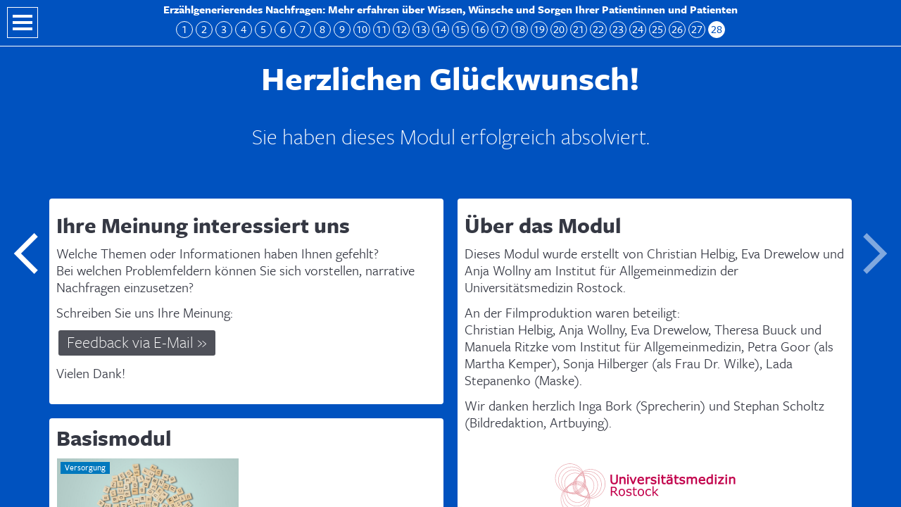

--- FILE ---
content_type: text/html; charset=utf-8
request_url: https://response-elearning.de/ab4-perspektivwechsel/28-abschluss?sl=nxt
body_size: 53999
content:
<!doctype html>
<html data-n-head-ssr lang="de" data-n-head="%7B%22lang%22:%7B%22ssr%22:%22de%22%7D%7D">
  <head >
    <title>Erzählgenerierendes Nachfragen: Mehr erfahren über Wissen, Wünsche und Sorgen Ihrer Patientinnen und Patienten: Abschluss | RESPONSE E-Learning</title><meta data-n-head="ssr" charset="utf-8"><meta data-n-head="ssr" name="viewport" content="width=device-width,initial-scale=1,maximum-scale=1,user-scalable=no"><meta data-n-head="ssr" name="msapplication-TileColor" content="#282784"><meta data-n-head="ssr" name="msapplication-TileImage" content="/favicon/mstile-144x144.png"><meta data-n-head="ssr" name="theme-color" content="#ffffff"><meta data-n-head="ssr" data-hid="charset" charset="utf-8"><meta data-n-head="ssr" data-hid="mobile-web-app-capable" name="mobile-web-app-capable" content="yes"><meta data-n-head="ssr" data-hid="apple-mobile-web-app-title" name="apple-mobile-web-app-title" content="response-platform"><meta data-n-head="ssr" data-hid="generator" name="generator" content="TYPO3 CMS x TYPO3PWA"><meta data-n-head="ssr" data-hid="description" name="description" content=""><meta data-n-head="ssr" data-hid="keywords" name="keywords" content=""><meta data-n-head="ssr" data-hid="abstract" name="abstract" content=""><meta data-n-head="ssr" data-hid="publisher" name="publisher" content="RESPONSE – Partnerschaft für Innovation in der Implantattechnologie"><meta data-n-head="ssr" data-hid="author" name="author" content="RESPONSE – Partnerschaft für Innovation in der Implantattechnologie"><meta data-n-head="ssr" data-hid="og:title" property="og:title" content="Erzählgenerierendes Nachfragen: Mehr erfahren über Wissen, Wünsche und Sorgen Ihrer Patientinnen und Patienten: Abschluss"><meta data-n-head="ssr" data-hid="og:description" property="og:description" content=""><meta data-n-head="ssr" data-hid="og:site_name" property="og:site_name" content="RESPONSE E-Learning"><meta data-n-head="ssr" data-hid="og:type" property="og:type" content="website"><meta data-n-head="ssr" data-hid="og:url" property="og:url" content="https://response-elearning.de/ab4-perspektivwechsel/28-abschluss"><meta data-n-head="ssr" data-hid="og:locale" property="og:locale" content="de_DE"><meta data-n-head="ssr" data-hid="og:image" property="og:image" content="https://response-elearning.de/img/social-media-default-image.png"><meta data-n-head="ssr" data-hid="og:image:width" property="og:image:width" content="1200"><meta data-n-head="ssr" data-hid="og:image:height" property="og:image:height" content="630"><link data-n-head="ssr" data-hid="apple-touch-icon" rel="apple-touch-icon" sizes="180x180" href="/favicon/apple-touch-icon.png"><link data-n-head="ssr" data-hid="shortcut-icon" rel="shortcut icon" href="/favicon/favicon-32x32.png"><link data-n-head="ssr" rel="icon" type="image/png" sizes="32x32" href="/favicon/favicon-32x32.png"><link data-n-head="ssr" rel="icon" type="image/png" sizes="16x16" href="/favicon/favicon-16x16.png"><link data-n-head="ssr" data-hid="manifest" rel="manifest" href="/favicon/site.webmanifest" crossorigin="use-credentials"><link data-n-head="ssr" rel="mask-icon" href="/favicon/safari-pinned-tab.svg" color="#282784"><link data-n-head="ssr" rel="stylesheet" href="https://use.typekit.net/pfq5rmw.css"><link data-n-head="ssr" rel="canonical" href="https://response-elearning.de/ab4-perspektivwechsel/28-abschluss"><link rel="preload" href="/_nuxt/c748d0f.js" as="script"><link rel="preload" href="/_nuxt/b562ab7.js" as="script"><link rel="preload" href="/_nuxt/cf959a1.js" as="script"><link rel="preload" href="/_nuxt/50ff488.js" as="script"><link rel="preload" href="/_nuxt/bd916bc.js" as="script"><style data-vue-ssr-id="48c8be38:0 3191d5ad:0">html{-webkit-text-size-adjust:100%}html[focus-within]{scroll-behavior:smooth}html:focus-within{scroll-behavior:smooth}body{-webkit-text-size-adjust:100%;-moz-text-size-adjust:100%;-ms-text-size-adjust:100%;text-size-adjust:100%;position:relative;width:100%;min-height:100vh;text-rendering:optimizeSpeed}*,:after,:before{-webkit-box-sizing:border-box;box-sizing:border-box}a:not([class]){-webkit-text-decoration-skip:ink;text-decoration-skip-ink:auto}a,abbr,acronym,address,applet,article,aside,audio,b,big,blockquote,body,canvas,caption,center,cite,code,dd,del,details,dfn,div,dl,dt,em,embed,fieldset,figcaption,figure,footer,form,h1,h2,h3,h4,h5,h6,header,hgroup,html,i,iframe,img,ins,kbd,label,legend,li,mark,menu,nav,object,ol,output,p,pre,q,ruby,s,samp,section,small,span,strike,strong,sub,summary,sup,table,tbody,td,tfoot,th,thead,time,tr,tt,u,ul,var,video{font-size:100%;font:inherit;margin:0;padding:0;border:0;vertical-align:baseline}:focus{outline:0}article,aside,details,figcaption,figure,footer,header,hgroup,main,menu,nav,section{display:block}ol,ul{list-style:none}blockquote,q{quotes:none}blockquote:after,blockquote:before,q:after,q:before{content:"";content:none}input,input:required{-webkit-box-shadow:none;box-shadow:none}input:-webkit-autofill,input:-webkit-autofill:active,input:-webkit-autofill:focus,input:-webkit-autofill:hover{-webkit-box-shadow:0 0 0 30px #fff inset}input[type=search]::-webkit-search-cancel-button,input[type=search]::-webkit-search-decoration,input[type=search]::-webkit-search-results-button,input[type=search]::-webkit-search-results-decoration{-webkit-appearance:none;-moz-appearance:none}input[type=search]{-webkit-appearance:none;-moz-appearance:none}input:focus{outline:none}audio,canvas,video{display:inline-block;max-width:100%}audio:not([controls]){display:none;height:0}[hidden]{display:none}a:active,a:hover{outline:none}img{max-width:100%;vertical-align:middle}img,picture{display:inline-block}button,input{line-height:normal}button,html input[type=button],input[type=reset],input[type=submit]{-webkit-appearance:button;cursor:pointer;border:0;background:rgba(0,0,0,0)}button[disabled],html input[disabled]{cursor:default}[disabled]{pointer-events:none}input[type=checkbox],input[type=radio]{padding:0}input[type=search]{-webkit-appearance:textfield;-webkit-box-sizing:content-box;box-sizing:content-box}input[type=search]::-webkit-search-cancel-button,input[type=search]::-webkit-search-decoration{-webkit-appearance:none}button::-moz-focus-inner,input::-moz-focus-inner{border:0;padding:0}button{border:0;background:rgba(0,0,0,0)}textarea{overflow:auto;vertical-align:top;resize:vertical}table{border-collapse:collapse;border-spacing:0;text-indent:0}hr{-webkit-box-sizing:content-box;box-sizing:content-box;overflow:visible;background:#000;line-height:0;margin:0;padding:0;page-break-after:always}pre{font-family:monospace,monospace;font-size:100%}a{background-color:rgba(0,0,0,0)}abbr[title]{border-bottom:none;text-decoration:none}code,kbd,pre,samp{font-family:monospace,monospace}small,sub,sup{font-size:75%}sub,sup{line-height:0;position:relative;vertical-align:baseline}sub{bottom:-5px}sup{top:-5px}button,input,optgroup,select,textarea{font-family:inherit;font-size:100%;line-height:1;margin:0;padding:0}button,input{overflow:visible}button,select{text-transform:none}[type=button],[type=reset],[type=submit],button{-webkit-appearance:button}[type=button]::-moz-focus-inner,[type=reset]::-moz-focus-inner,[type=submit]::-moz-focus-inner,button::-moz-focus-inner{border-style:none;padding:0;outline:0}legend{color:inherit;white-space:normal;display:block;border:0;max-width:100%;width:100%}fieldset{min-width:0}body:not(:-moz-handler-blocked) fieldset{display:block}progress{vertical-align:baseline}[type=number]::-webkit-inner-spin-button,[type=number]::-webkit-outer-spin-button{height:auto}[type=search]{-webkit-appearance:textfield;outline-offset:-2px}[type=search]::-webkit-search-decoration{-webkit-appearance:none}::-webkit-file-upload-button{-webkit-appearance:button;font:inherit}summary{display:list-item}template{display:none}@-webkit-keyframes rotating{0%{-webkit-transform:rotate(0);transform:rotate(0)}to{-webkit-transform:rotate(1turn);transform:rotate(1turn)}}@-o-keyframes rotating{0%{-o-transform:rotate(0);transform:rotate(0)}to{-o-transform:rotate(1turn);transform:rotate(1turn)}}.ce-mask-prognosetool.loaded>:not(.ce-header),.ce-mask-puzzle.loaded>:not(.ce-header),.ce-mask-quiz.loaded>:not(.ce-header),.loadedElement>:not(.ce-header){-webkit-transition:opacity .2s ease-out;-o-transition:opacity .2s ease-out;transition:opacity .2s ease-out;opacity:1}.ce-mask-prognosetool.loading,.ce-mask-puzzle.loading,.ce-mask-quiz.loading,.loadingElement{position:relative}.ce-mask-prognosetool.loading>:not(.ce-header),.ce-mask-puzzle.loading>:not(.ce-header),.ce-mask-quiz.loading>:not(.ce-header),.loadingElement>:not(.ce-header){-webkit-transition:opacity .2s ease-out;-o-transition:opacity .2s ease-out;transition:opacity .2s ease-out;opacity:0}.ce-mask-prognosetool.loading:before,.ce-mask-puzzle.loading:before,.ce-mask-quiz.loading:before,.loadingElement:before{content:" ";-webkit-animation:rotating 1.5s linear infinite;-o-animation:rotating 1.5s linear infinite;animation:rotating 1.5s linear infinite;position:absolute;background-image:url([data-uri]);-webkit-background-size:100% 100%;background-size:100%;background-position:50%;background-repeat:no-repeat;width:40px;height:40px;left:50%;top:50%;margin:-20px 0 0 -20px;overflow:hidden}.ce-mask-prognosetool.loading:after,.ce-mask-puzzle.loading:after,.ce-mask-quiz.loading:after,.loadingElement:after{content:" ";top:0;bottom:0;left:0;right:0;width:auto;height:auto;text-align:center;position:absolute;z-index:1}.hasPagecolor .ce-mask-prognosetool.loading:before,.hasPagecolor .ce-mask-puzzle.loading:before,.hasPagecolor .ce-mask-quiz.loading:before,.hasPagecolor .loadingElement:before{background-image:url([data-uri])}.darkpage .ce-mask-prognosetool.loading:before,.darkpage .ce-mask-puzzle.loading:before,.darkpage .ce-mask-quiz.loading:before,.darkpage .loadingElement:before{background-image:url([data-uri])}*{-webkit-box-sizing:border-box;box-sizing:border-box;-webkit-user-select:none;-moz-user-select:none;-ms-user-select:none;user-select:none;text-rendering:optimizelegibility;-webkit-touch-callout:none;-webkit-tap-highlight-color:rgba(0,0,0,0);-webkit-tap-highlight-color:transparent}#app,body,html{height:100%;height:100vh}body{font-family:"freight-sans-pro",sans-serif;font-size:16px;line-height:20px;font-weight:400;font-style:normal;color:#353843;background-color:#fff;-webkit-font-smoothing:antialiased;-moz-osx-font-smoothing:grayscale}@media (min-width:768px){body{font-size:20px;line-height:24px}}b,strong{font-weight:600}em,i{font-style:italic}.audiotracks .tracklistNav .slidesCurrentTrackmarker,.bulletNavigation .currentSlideNumber,.ce-gallery.ce-gallery--caption-below .ce-gallery__item figcaption,.ce-mask-ia-graphics .iaGraphicsContainer .captionsContainer .imageCaption,.small{font-size:12px;line-height:16px}@media (min-width:768px){.audiotracks .tracklistNav .slidesCurrentTrackmarker,.bulletNavigation .currentSlideNumber,.ce-gallery.ce-gallery--caption-below .ce-gallery__item figcaption,.ce-mask-ia-graphics .iaGraphicsContainer .captionsContainer .imageCaption,.small{font-size:16px;line-height:20px}}.audiotracks .tracklistNav .slidesCurrentTrackmarker b,.audiotracks .tracklistNav .slidesCurrentTrackmarker strong,.bulletNavigation .currentSlideNumber b,.bulletNavigation .currentSlideNumber strong,.ce-gallery.ce-gallery--caption-below .ce-gallery__item figcaption b,.ce-gallery.ce-gallery--caption-below .ce-gallery__item figcaption strong,.ce-mask-ia-graphics .iaGraphicsContainer .captionsContainer .imageCaption b,.ce-mask-ia-graphics .iaGraphicsContainer .captionsContainer .imageCaption strong,.small b,.small strong{font-weight:700}.large{font-size:24px;line-height:28px;font-weight:300}@media (min-width:768px){.large{font-size:32px;line-height:36px}}.large b,.large strong{font-weight:700}.center,.text-center{text-align:center}.right,.text-right{text-align:right}.justify,.text-justify{text-align:justify}ol,p,ul{margin-bottom:.75rem;-webkit-hyphens:auto;-moz-hyphens:auto;-ms-hyphens:auto;hyphens:auto}.audiotracks .tracklistNav ol.slidesCurrentTrackmarker,.audiotracks .tracklistNav p.slidesCurrentTrackmarker,.audiotracks .tracklistNav ul.slidesCurrentTrackmarker,.bulletNavigation ol.currentSlideNumber,.bulletNavigation p.currentSlideNumber,.bulletNavigation ul.currentSlideNumber,.ce-mask-ia-graphics .iaGraphicsContainer .captionsContainer ol.imageCaption,.ce-mask-ia-graphics .iaGraphicsContainer .captionsContainer p.imageCaption,.ce-mask-ia-graphics .iaGraphicsContainer .captionsContainer ul.imageCaption,ol.small,p.small,ul.small{margin-bottom:.5rem}.h1-style,h1{font-weight:700;color:#282784;-webkit-hyphens:auto;-moz-hyphens:auto;-ms-hyphens:auto;hyphens:auto;font-size:36px;line-height:40px}@media (min-width:768px){.h1-style,h1{font-size:48px;line-height:50px}}.h1-style b,.h1-style strong,.h2-style b,.h2-style strong,.h3-style b,.h3-style strong,.h4-style b,.h4-style strong,.h5-style b,.h5-style strong,.h6-style b,.h6-style strong,h1 b,h1 strong,h2 b,h2 strong,h3 b,h3 strong,h4 b,h4 strong,h5 b,h5 strong,h6 b,h6 strong{font-weight:700}.h2-style,h2{font-weight:300;color:#282784;-webkit-hyphens:auto;-moz-hyphens:auto;-ms-hyphens:auto;hyphens:auto;font-size:36px;line-height:40px}@media (min-width:768px){.h2-style,h2{font-size:48px;line-height:50px}}.h3-style,h3{font-weight:700;color:#282784;-webkit-hyphens:auto;-moz-hyphens:auto;-ms-hyphens:auto;hyphens:auto;font-size:20px;line-height:24px}@media (min-width:768px){.h3-style,h3{font-size:32px;line-height:36px}}.h4-style,h4{font-weight:300;color:#282784;-webkit-hyphens:auto;-moz-hyphens:auto;-ms-hyphens:auto;hyphens:auto;font-size:20px;line-height:24px}@media (min-width:768px){.h4-style,h4{font-size:32px;line-height:36px}}.h5-style,h5{font-weight:700;color:#282784;-webkit-hyphens:auto;-moz-hyphens:auto;-ms-hyphens:auto;hyphens:auto;font-size:16px;line-height:20px}@media (min-width:768px){.h5-style,h5{font-size:20px;line-height:24px}}.h6-style,h6{font-weight:400;color:#282784;-webkit-hyphens:auto;-moz-hyphens:auto;-ms-hyphens:auto;hyphens:auto;font-size:16px;line-height:20px}@media (min-width:768px){.h6-style,h6{font-size:20px;line-height:24px}}a{text-decoration:underline}a,a:link,a:visited{color:#282784}a:active,a:hover{color:#282784;text-decoration:none}a.router-link-active{font-weight:700}a.button{display:inline-block;text-decoration:none;border-radius:2px;margin:1px 2px;padding:2px 10px 3px;font-size:12px;line-height:16px;color:#fff;-webkit-transition:background-color .1s ease-out;-o-transition:background-color .1s ease-out;transition:background-color .1s ease-out;background-color:#282784}@media (min-width:768px){a.button{font-size:16px;line-height:20px}}a.button:active,a.button:hover,a.button:link,a.button:visited{text-decoration:none;color:#fff}a.button:active,a.button:hover{background-color:#53529d}.large a.button,a.button.large{margin:1px 3px;padding:3px 12px 5px;border-radius:3px;font-size:16px;line-height:20px}@media (min-width:768px){.large a.button,a.button.large{font-size:24px;line-height:28px}}.audiotracks .tracklistNav .slidesCurrentTrackmarker a.button,.audiotracks .tracklistNav a.button.slidesCurrentTrackmarker,.bulletNavigation .currentSlideNumber a.button,.bulletNavigation a.button.currentSlideNumber,.ce-gallery.ce-gallery--caption-below .ce-gallery__item figcaption a.button,.ce-mask-ia-graphics .iaGraphicsContainer .captionsContainer .imageCaption a.button,.ce-mask-ia-graphics .iaGraphicsContainer .captionsContainer a.button.imageCaption,.small a.button,a.button.small{margin:1px 2px;padding:1px 7px 2px;border-radius:2px;font-size:12px;line-height:13px}@media (min-width:768px){.audiotracks .tracklistNav .slidesCurrentTrackmarker a.button,.audiotracks .tracklistNav a.button.slidesCurrentTrackmarker,.bulletNavigation .currentSlideNumber a.button,.bulletNavigation a.button.currentSlideNumber,.ce-gallery.ce-gallery--caption-below .ce-gallery__item figcaption a.button,.ce-mask-ia-graphics .iaGraphicsContainer .captionsContainer .imageCaption a.button,.ce-mask-ia-graphics .iaGraphicsContainer .captionsContainer a.button.imageCaption,.small a.button,a.button.small{font-size:15px;line-height:17px}}img{height:auto}hr,img{width:100%}hr{display:block;height:1px;margin:20px 0;background-color:rgba(0,0,0,0);border:0;border-bottom:1px solid #282784}hr.dotted{border-bottom-style:dotted}hr.dashed{border-bottom-style:dashed}hr.spacer{border-bottom:0}@font-face{font-family:"element-icons";src:url(/_nuxt/fonts/element-icons.313f7da.woff) format("woff"),url(/_nuxt/fonts/element-icons.4520188.ttf) format("truetype");font-weight:400;font-display:"auto";font-style:normal}[class*=" el-icon-"],[class^=el-icon-]{font-family:"element-icons"!important;speak:none;font-style:normal;font-weight:400;-webkit-font-feature-settings:normal;font-feature-settings:normal;font-variant:normal;text-transform:none;line-height:1;vertical-align:baseline;display:inline-block;-webkit-font-smoothing:antialiased;-moz-osx-font-smoothing:grayscale}.el-icon-ice-cream-round:before{content:"\e6a0"}.el-icon-ice-cream-square:before{content:"\e6a3"}.el-icon-lollipop:before{content:"\e6a4"}.el-icon-potato-strips:before{content:"\e6a5"}.el-icon-milk-tea:before{content:"\e6a6"}.el-icon-ice-drink:before{content:"\e6a7"}.el-icon-ice-tea:before{content:"\e6a9"}.el-icon-coffee:before{content:"\e6aa"}.el-icon-orange:before{content:"\e6ab"}.el-icon-pear:before{content:"\e6ac"}.el-icon-apple:before{content:"\e6ad"}.el-icon-cherry:before{content:"\e6ae"}.el-icon-watermelon:before{content:"\e6af"}.el-icon-grape:before{content:"\e6b0"}.el-icon-refrigerator:before{content:"\e6b1"}.el-icon-goblet-square-full:before{content:"\e6b2"}.el-icon-goblet-square:before{content:"\e6b3"}.el-icon-goblet-full:before{content:"\e6b4"}.el-icon-goblet:before{content:"\e6b5"}.el-icon-cold-drink:before{content:"\e6b6"}.el-icon-coffee-cup:before{content:"\e6b8"}.el-icon-water-cup:before{content:"\e6b9"}.el-icon-hot-water:before{content:"\e6ba"}.el-icon-ice-cream:before{content:"\e6bb"}.el-icon-dessert:before{content:"\e6bc"}.el-icon-sugar:before{content:"\e6bd"}.el-icon-tableware:before{content:"\e6be"}.el-icon-burger:before{content:"\e6bf"}.el-icon-knife-fork:before{content:"\e6c1"}.el-icon-fork-spoon:before{content:"\e6c2"}.el-icon-chicken:before{content:"\e6c3"}.el-icon-food:before{content:"\e6c4"}.el-icon-dish-1:before{content:"\e6c5"}.el-icon-dish:before{content:"\e6c6"}.el-icon-moon-night:before{content:"\e6ee"}.el-icon-moon:before{content:"\e6f0"}.el-icon-cloudy-and-sunny:before{content:"\e6f1"}.el-icon-partly-cloudy:before{content:"\e6f2"}.el-icon-cloudy:before{content:"\e6f3"}.el-icon-sunny:before{content:"\e6f6"}.el-icon-sunset:before{content:"\e6f7"}.el-icon-sunrise-1:before{content:"\e6f8"}.el-icon-sunrise:before{content:"\e6f9"}.el-icon-heavy-rain:before{content:"\e6fa"}.el-icon-lightning:before{content:"\e6fb"}.el-icon-light-rain:before{content:"\e6fc"}.el-icon-wind-power:before{content:"\e6fd"}.el-icon-baseball:before{content:"\e712"}.el-icon-soccer:before{content:"\e713"}.el-icon-football:before{content:"\e715"}.el-icon-basketball:before{content:"\e716"}.el-icon-ship:before{content:"\e73f"}.el-icon-truck:before{content:"\e740"}.el-icon-bicycle:before{content:"\e741"}.el-icon-mobile-phone:before{content:"\e6d3"}.el-icon-service:before{content:"\e6d4"}.el-icon-key:before{content:"\e6e2"}.el-icon-unlock:before{content:"\e6e4"}.el-icon-lock:before{content:"\e6e5"}.el-icon-watch:before{content:"\e6fe"}.el-icon-watch-1:before{content:"\e6ff"}.el-icon-timer:before{content:"\e702"}.el-icon-alarm-clock:before{content:"\e703"}.el-icon-map-location:before{content:"\e704"}.el-icon-delete-location:before{content:"\e705"}.el-icon-add-location:before{content:"\e706"}.el-icon-location-information:before{content:"\e707"}.el-icon-location-outline:before{content:"\e708"}.el-icon-location:before{content:"\e79e"}.el-icon-place:before{content:"\e709"}.el-icon-discover:before{content:"\e70a"}.el-icon-first-aid-kit:before{content:"\e70b"}.el-icon-trophy-1:before{content:"\e70c"}.el-icon-trophy:before{content:"\e70d"}.el-icon-medal:before{content:"\e70e"}.el-icon-medal-1:before{content:"\e70f"}.el-icon-stopwatch:before{content:"\e710"}.el-icon-mic:before{content:"\e711"}.el-icon-copy-document:before{content:"\e718"}.el-icon-full-screen:before{content:"\e719"}.el-icon-switch-button:before{content:"\e71b"}.el-icon-aim:before{content:"\e71c"}.el-icon-crop:before{content:"\e71d"}.el-icon-odometer:before{content:"\e71e"}.el-icon-time:before{content:"\e71f"}.el-icon-bangzhu:before{content:"\e724"}.el-icon-close-notification:before{content:"\e726"}.el-icon-microphone:before{content:"\e727"}.el-icon-turn-off-microphone:before{content:"\e728"}.el-icon-position:before{content:"\e729"}.el-icon-postcard:before{content:"\e72a"}.el-icon-message:before{content:"\e72b"}.el-icon-chat-line-square:before{content:"\e72d"}.el-icon-chat-dot-square:before{content:"\e72e"}.el-icon-chat-dot-round:before{content:"\e72f"}.el-icon-chat-square:before{content:"\e730"}.el-icon-chat-line-round:before{content:"\e731"}.el-icon-chat-round:before{content:"\e732"}.el-icon-set-up:before{content:"\e733"}.el-icon-turn-off:before{content:"\e734"}.el-icon-open:before{content:"\e735"}.el-icon-connection:before{content:"\e736"}.el-icon-link:before{content:"\e737"}.el-icon-cpu:before{content:"\e738"}.el-icon-thumb:before{content:"\e739"}.el-icon-female:before{content:"\e73a"}.el-icon-male:before{content:"\e73b"}.el-icon-guide:before{content:"\e73c"}.el-icon-news:before{content:"\e73e"}.el-icon-price-tag:before{content:"\e744"}.el-icon-discount:before{content:"\e745"}.el-icon-wallet:before{content:"\e747"}.el-icon-coin:before{content:"\e748"}.el-icon-money:before{content:"\e749"}.el-icon-bank-card:before{content:"\e74a"}.el-icon-box:before{content:"\e74b"}.el-icon-present:before{content:"\e74c"}.el-icon-sell:before{content:"\e6d5"}.el-icon-sold-out:before{content:"\e6d6"}.el-icon-shopping-bag-2:before{content:"\e74d"}.el-icon-shopping-bag-1:before{content:"\e74e"}.el-icon-shopping-cart-2:before{content:"\e74f"}.el-icon-shopping-cart-1:before{content:"\e750"}.el-icon-shopping-cart-full:before{content:"\e751"}.el-icon-smoking:before{content:"\e752"}.el-icon-no-smoking:before{content:"\e753"}.el-icon-house:before{content:"\e754"}.el-icon-table-lamp:before{content:"\e755"}.el-icon-school:before{content:"\e756"}.el-icon-office-building:before{content:"\e757"}.el-icon-toilet-paper:before{content:"\e758"}.el-icon-notebook-2:before{content:"\e759"}.el-icon-notebook-1:before{content:"\e75a"}.el-icon-files:before{content:"\e75b"}.el-icon-collection:before{content:"\e75c"}.el-icon-receiving:before{content:"\e75d"}.el-icon-suitcase-1:before{content:"\e760"}.el-icon-suitcase:before{content:"\e761"}.el-icon-film:before{content:"\e763"}.el-icon-collection-tag:before{content:"\e765"}.el-icon-data-analysis:before{content:"\e766"}.el-icon-pie-chart:before{content:"\e767"}.el-icon-data-board:before{content:"\e768"}.el-icon-data-line:before{content:"\e76d"}.el-icon-reading:before{content:"\e769"}.el-icon-magic-stick:before{content:"\e76a"}.el-icon-coordinate:before{content:"\e76b"}.el-icon-mouse:before{content:"\e76c"}.el-icon-brush:before{content:"\e76e"}.el-icon-headset:before{content:"\e76f"}.el-icon-umbrella:before{content:"\e770"}.el-icon-scissors:before{content:"\e771"}.el-icon-mobile:before{content:"\e773"}.el-icon-attract:before{content:"\e774"}.el-icon-monitor:before{content:"\e775"}.el-icon-search:before{content:"\e778"}.el-icon-takeaway-box:before{content:"\e77a"}.el-icon-paperclip:before{content:"\e77d"}.el-icon-printer:before{content:"\e77e"}.el-icon-document-add:before{content:"\e782"}.el-icon-document:before{content:"\e785"}.el-icon-document-checked:before{content:"\e786"}.el-icon-document-copy:before{content:"\e787"}.el-icon-document-delete:before{content:"\e788"}.el-icon-document-remove:before{content:"\e789"}.el-icon-tickets:before{content:"\e78b"}.el-icon-folder-checked:before{content:"\e77f"}.el-icon-folder-delete:before{content:"\e780"}.el-icon-folder-remove:before{content:"\e781"}.el-icon-folder-add:before{content:"\e783"}.el-icon-folder-opened:before{content:"\e784"}.el-icon-folder:before{content:"\e78a"}.el-icon-edit-outline:before{content:"\e764"}.el-icon-edit:before{content:"\e78c"}.el-icon-date:before{content:"\e78e"}.el-icon-c-scale-to-original:before{content:"\e7c6"}.el-icon-view:before{content:"\e6ce"}.el-icon-loading:before{content:"\e6cf"}.el-icon-rank:before{content:"\e6d1"}.el-icon-sort-down:before{content:"\e7c4"}.el-icon-sort-up:before{content:"\e7c5"}.el-icon-sort:before{content:"\e6d2"}.el-icon-finished:before{content:"\e6cd"}.el-icon-refresh-left:before{content:"\e6c7"}.el-icon-refresh-right:before{content:"\e6c8"}.el-icon-refresh:before{content:"\e6d0"}.el-icon-video-play:before{content:"\e7c0"}.el-icon-video-pause:before{content:"\e7c1"}.el-icon-d-arrow-right:before{content:"\e6dc"}.el-icon-d-arrow-left:before{content:"\e6dd"}.el-icon-arrow-up:before{content:"\e6e1"}.el-icon-arrow-down:before{content:"\e6df"}.el-icon-arrow-right:before{content:"\e6e0"}.el-icon-arrow-left:before{content:"\e6de"}.el-icon-top-right:before{content:"\e6e7"}.el-icon-top-left:before{content:"\e6e8"}.el-icon-top:before{content:"\e6e6"}.el-icon-bottom:before{content:"\e6eb"}.el-icon-right:before{content:"\e6e9"}.el-icon-back:before{content:"\e6ea"}.el-icon-bottom-right:before{content:"\e6ec"}.el-icon-bottom-left:before{content:"\e6ed"}.el-icon-caret-top:before{content:"\e78f"}.el-icon-caret-bottom:before{content:"\e790"}.el-icon-caret-right:before{content:"\e791"}.el-icon-caret-left:before{content:"\e792"}.el-icon-d-caret:before{content:"\e79a"}.el-icon-share:before{content:"\e793"}.el-icon-menu:before{content:"\e798"}.el-icon-s-grid:before{content:"\e7a6"}.el-icon-s-check:before{content:"\e7a7"}.el-icon-s-data:before{content:"\e7a8"}.el-icon-s-opportunity:before{content:"\e7aa"}.el-icon-s-custom:before{content:"\e7ab"}.el-icon-s-claim:before{content:"\e7ad"}.el-icon-s-finance:before{content:"\e7ae"}.el-icon-s-comment:before{content:"\e7af"}.el-icon-s-flag:before{content:"\e7b0"}.el-icon-s-marketing:before{content:"\e7b1"}.el-icon-s-shop:before{content:"\e7b4"}.el-icon-s-open:before{content:"\e7b5"}.el-icon-s-management:before{content:"\e7b6"}.el-icon-s-ticket:before{content:"\e7b7"}.el-icon-s-release:before{content:"\e7b8"}.el-icon-s-home:before{content:"\e7b9"}.el-icon-s-promotion:before{content:"\e7ba"}.el-icon-s-operation:before{content:"\e7bb"}.el-icon-s-unfold:before{content:"\e7bc"}.el-icon-s-fold:before{content:"\e7a9"}.el-icon-s-platform:before{content:"\e7bd"}.el-icon-s-order:before{content:"\e7be"}.el-icon-s-cooperation:before{content:"\e7bf"}.el-icon-bell:before{content:"\e725"}.el-icon-message-solid:before{content:"\e799"}.el-icon-video-camera:before{content:"\e772"}.el-icon-video-camera-solid:before{content:"\e796"}.el-icon-camera:before{content:"\e779"}.el-icon-camera-solid:before{content:"\e79b"}.el-icon-download:before{content:"\e77c"}.el-icon-upload2:before{content:"\e77b"}.el-icon-upload:before{content:"\e7c3"}.el-icon-picture-outline-round:before{content:"\e75f"}.el-icon-picture-outline:before{content:"\e75e"}.el-icon-picture:before{content:"\e79f"}.el-icon-close:before{content:"\e6db"}.el-icon-check:before{content:"\e6da"}.el-icon-plus:before{content:"\e6d9"}.el-icon-minus:before{content:"\e6d8"}.el-icon-help:before{content:"\e73d"}.el-icon-s-help:before{content:"\e7b3"}.el-icon-circle-close:before{content:"\e78d"}.el-icon-circle-check:before{content:"\e720"}.el-icon-circle-plus-outline:before{content:"\e723"}.el-icon-remove-outline:before{content:"\e722"}.el-icon-zoom-out:before{content:"\e776"}.el-icon-zoom-in:before{content:"\e777"}.el-icon-error:before{content:"\e79d"}.el-icon-success:before{content:"\e79c"}.el-icon-circle-plus:before{content:"\e7a0"}.el-icon-remove:before{content:"\e7a2"}.el-icon-info:before{content:"\e7a1"}.el-icon-question:before{content:"\e7a4"}.el-icon-warning-outline:before{content:"\e6c9"}.el-icon-warning:before{content:"\e7a3"}.el-icon-goods:before{content:"\e7c2"}.el-icon-s-goods:before{content:"\e7b2"}.el-icon-star-off:before{content:"\e717"}.el-icon-star-on:before{content:"\e797"}.el-icon-more-outline:before{content:"\e6cc"}.el-icon-more:before{content:"\e794"}.el-icon-phone-outline:before{content:"\e6cb"}.el-icon-phone:before{content:"\e795"}.el-icon-user:before{content:"\e6e3"}.el-icon-user-solid:before{content:"\e7a5"}.el-icon-setting:before{content:"\e6ca"}.el-icon-s-tools:before{content:"\e7ac"}.el-icon-delete:before{content:"\e6d7"}.el-icon-delete-solid:before{content:"\e7c9"}.el-icon-eleme:before{content:"\e7c7"}.el-icon-platform-eleme:before{content:"\e7ca"}.el-icon-loading{-webkit-animation:rotating 2s linear infinite;-o-animation:rotating 2s linear infinite;animation:rotating 2s linear infinite}.el-icon--right{margin-left:5px}.el-icon--left{margin-right:5px}@keyframes rotating{0%{-webkit-transform:rotate(0deg);-o-transform:rotate(0deg);transform:rotate(0deg)}to{-webkit-transform:rotate(1turn);-o-transform:rotate(1turn);transform:rotate(1turn)}}@-webkit-keyframes v-modal-in{0%{opacity:0}}@-o-keyframes v-modal-in{0%{opacity:0}}@-webkit-keyframes v-modal-out{to{opacity:0}}@-o-keyframes v-modal-out{to{opacity:0}}.el-dialog{position:relative;margin:0 auto 50px;background:#fff;border-radius:1px;-webkit-box-shadow:0 1px 3px rgba(0,0,0,.3);box-shadow:0 1px 3px rgba(0,0,0,.3);-webkit-box-sizing:border-box;box-sizing:border-box;width:50%}.el-dialog.is-fullscreen{width:100%;margin-top:0;margin-bottom:0;height:100%;overflow:auto}.el-dialog__wrapper{position:fixed;top:0;right:0;bottom:0;left:0;overflow:auto;margin:0}.el-dialog__header{padding:20px 20px 10px}.el-dialog__headerbtn{position:absolute;top:20px;right:20px;padding:0;background:rgba(0,0,0,0);border:none;outline:none;cursor:pointer;font-size:16px}.el-dialog__headerbtn .el-dialog__close{color:#999}.el-dialog__headerbtn:focus .el-dialog__close,.el-dialog__headerbtn:hover .el-dialog__close{color:#282784}.el-dialog__title{line-height:24px;font-size:18px;color:#000}.el-dialog__body{padding:30px 20px;color:#4f5159;font-size:14px;word-break:break-all}.el-dialog__footer{padding:10px 20px 20px;text-align:right;-webkit-box-sizing:border-box;box-sizing:border-box}.el-dialog--center{text-align:center}.el-dialog--center .el-dialog__body{text-align:left;text-align:initial;padding:25px 25px 30px}.el-dialog--center .el-dialog__footer{text-align:inherit}.dialog-fade-enter-active{-webkit-animation:dialog-fade-in .3s;-o-animation:dialog-fade-in .3s;animation:dialog-fade-in .3s}.dialog-fade-leave-active{-webkit-animation:dialog-fade-out .3s;-o-animation:dialog-fade-out .3s;animation:dialog-fade-out .3s}@-webkit-keyframes dialog-fade-in{0%{-webkit-transform:translate3d(0,-20px,0);transform:translate3d(0,-20px,0);opacity:0}to{-webkit-transform:translateZ(0);transform:translateZ(0);opacity:1}}@-o-keyframes dialog-fade-in{0%{transform:translate3d(0,-20px,0);opacity:0}to{transform:translateZ(0);opacity:1}}@keyframes dialog-fade-in{0%{-webkit-transform:translate3d(0,-20px,0);transform:translate3d(0,-20px,0);opacity:0}to{-webkit-transform:translateZ(0);transform:translateZ(0);opacity:1}}@-webkit-keyframes dialog-fade-out{0%{-webkit-transform:translateZ(0);transform:translateZ(0);opacity:1}to{-webkit-transform:translate3d(0,-20px,0);transform:translate3d(0,-20px,0);opacity:0}}@-o-keyframes dialog-fade-out{0%{transform:translateZ(0);opacity:1}to{transform:translate3d(0,-20px,0);opacity:0}}@keyframes dialog-fade-out{0%{-webkit-transform:translateZ(0);transform:translateZ(0);opacity:1}to{-webkit-transform:translate3d(0,-20px,0);transform:translate3d(0,-20px,0);opacity:0}}.el-radio{color:#4f5159;font-weight:500;line-height:1;position:relative;cursor:pointer;display:inline-block;white-space:nowrap;outline:none;font-size:14px;margin-right:30px;-moz-user-select:none;-webkit-user-select:none;-ms-user-select:none}.el-radio.is-bordered{padding:12px 20px 0 10px;border-radius:3px;border:1px solid #c6c7cd;-webkit-box-sizing:border-box;box-sizing:border-box;height:40px}.el-radio.is-bordered.is-checked{border-color:#282784}.el-radio.is-bordered.is-disabled{cursor:not-allowed;border-color:#edeef2}.el-radio.is-bordered+.el-radio.is-bordered{margin-left:10px}.el-radio--medium.is-bordered{padding:10px 20px 0 10px;border-radius:3px;height:36px}.el-radio--medium.is-bordered .el-radio__label{font-size:14px}.el-radio--medium.is-bordered .el-radio__inner{height:14px;width:14px}.el-radio--small.is-bordered{padding:8px 15px 0 10px;border-radius:2px;height:32px}.el-radio--small.is-bordered .el-radio__label{font-size:12px}.el-radio--small.is-bordered .el-radio__inner{height:12px;width:12px}.el-radio--mini.is-bordered{padding:6px 15px 0 10px;border-radius:2px;height:28px}.el-radio--mini.is-bordered .el-radio__label{font-size:12px}.el-radio--mini.is-bordered .el-radio__inner{height:12px;width:12px}.el-radio:last-child{margin-right:0}.el-radio__input{white-space:nowrap;cursor:pointer;outline:none;display:inline-block;line-height:1;position:relative;vertical-align:middle}.el-radio__input.is-disabled .el-radio__inner{background-color:#fff;border-color:#dfe0e5;cursor:not-allowed}.el-radio__input.is-disabled .el-radio__inner:after{cursor:not-allowed;background-color:#fff}.el-radio__input.is-disabled .el-radio__inner+.el-radio__label{cursor:not-allowed}.el-radio__input.is-disabled.is-checked .el-radio__inner{background-color:#fff;border-color:#dfe0e5}.el-radio__input.is-disabled.is-checked .el-radio__inner:after{background-color:#adaeb2}.el-radio__input.is-disabled+span.el-radio__label{color:#adaeb2;cursor:not-allowed}.el-radio__input.is-checked .el-radio__inner{border-color:#282784;background:#282784}.el-radio__input.is-checked .el-radio__inner:after{-webkit-transform:translate(-50%,-50%) scale(1);-ms-transform:translate(-50%,-50%) scale(1);-o-transform:translate(-50%,-50%) scale(1);transform:translate(-50%,-50%) scale(1)}.el-radio__input.is-checked+.el-radio__label{color:#282784}.el-radio__input.is-focus .el-radio__inner{border-color:#282784}.el-radio__inner{border:1px solid #c6c7cd;border-radius:100%;width:14px;height:14px;background-color:#fff;position:relative;cursor:pointer;display:inline-block;-webkit-box-sizing:border-box;box-sizing:border-box}.el-radio__inner:hover{border-color:#282784}.el-radio__inner:after{width:4px;height:4px;border-radius:100%;background-color:#fff;content:"";position:absolute;left:50%;top:50%;-webkit-transform:translate(-50%,-50%) scale(0);-ms-transform:translate(-50%,-50%) scale(0);-o-transform:translate(-50%,-50%) scale(0);transform:translate(-50%,-50%) scale(0);-webkit-transition:-webkit-transform .15s ease-in;transition:-webkit-transform .15s ease-in;-o-transition:-o-transform .15s ease-in;transition:transform .15s ease-in;transition:transform .15s ease-in,-webkit-transform .15s ease-in,-o-transform .15s ease-in}.el-radio__original{opacity:0;outline:none;position:absolute;z-index:-1;top:0;left:0;right:0;bottom:0;margin:0}.el-radio:focus:not(.is-focus):not(:active):not(.is-disabled) .el-radio__inner{-webkit-box-shadow:0 0 2px 2px #282784;box-shadow:0 0 2px 2px #282784}.el-radio__label{font-size:14px;padding-left:10px}.el-radio-group{display:inline-block;line-height:1;vertical-align:middle;font-size:0}.el-checkbox{color:#4f5159;font-weight:500;font-size:14px;position:relative;cursor:pointer;display:inline-block;white-space:nowrap;-webkit-user-select:none;-moz-user-select:none;-ms-user-select:none;user-select:none;margin-right:30px}.el-checkbox.is-bordered{padding:9px 20px 9px 10px;border-radius:3px;border:1px solid #c6c7cd;-webkit-box-sizing:border-box;box-sizing:border-box;line-height:normal;height:40px}.el-checkbox.is-bordered.is-checked{border-color:#282784}.el-checkbox.is-bordered.is-disabled{border-color:#edeef2;cursor:not-allowed}.el-checkbox.is-bordered+.el-checkbox.is-bordered{margin-left:10px}.el-checkbox.is-bordered.el-checkbox--medium{padding:7px 20px 7px 10px;border-radius:3px;height:36px}.el-checkbox.is-bordered.el-checkbox--medium .el-checkbox__label{line-height:17px;font-size:14px}.el-checkbox.is-bordered.el-checkbox--medium .el-checkbox__inner{height:14px;width:14px}.el-checkbox.is-bordered.el-checkbox--small{padding:5px 15px 5px 10px;border-radius:2px;height:32px}.el-checkbox.is-bordered.el-checkbox--small .el-checkbox__label{line-height:15px;font-size:12px}.el-checkbox.is-bordered.el-checkbox--small .el-checkbox__inner{height:12px;width:12px}.el-checkbox.is-bordered.el-checkbox--small .el-checkbox__inner:after{height:6px;width:2px}.el-checkbox.is-bordered.el-checkbox--mini{padding:3px 15px 3px 10px;border-radius:2px;height:28px}.el-checkbox.is-bordered.el-checkbox--mini .el-checkbox__label{line-height:12px;font-size:12px}.el-checkbox.is-bordered.el-checkbox--mini .el-checkbox__inner{height:12px;width:12px}.el-checkbox.is-bordered.el-checkbox--mini .el-checkbox__inner:after{height:6px;width:2px}.el-checkbox__input{white-space:nowrap;cursor:pointer;outline:none;display:inline-block;line-height:1;position:relative;vertical-align:middle}.el-checkbox__input.is-disabled .el-checkbox__inner{background-color:#edf2fc;border-color:#c6c7cd;cursor:not-allowed}.el-checkbox__input.is-disabled .el-checkbox__inner:after{cursor:not-allowed;border-color:#adaeb2}.el-checkbox__input.is-disabled .el-checkbox__inner+.el-checkbox__label{cursor:not-allowed}.el-checkbox__input.is-disabled.is-checked .el-checkbox__inner{background-color:#fff;border-color:#c6c7cd}.el-checkbox__input.is-disabled.is-checked .el-checkbox__inner:after{border-color:#adaeb2}.el-checkbox__input.is-disabled.is-indeterminate .el-checkbox__inner{background-color:#fff;border-color:#c6c7cd}.el-checkbox__input.is-disabled.is-indeterminate .el-checkbox__inner:before{background-color:#adaeb2;border-color:#adaeb2}.el-checkbox__input.is-disabled+span.el-checkbox__label{color:#adaeb2;cursor:not-allowed}.el-checkbox__input.is-checked .el-checkbox__inner{background-color:#282784;border-color:#282784}.el-checkbox__input.is-checked .el-checkbox__inner:after{-webkit-transform:rotate(45deg) scaleY(1);-ms-transform:rotate(45deg) scaleY(1);-o-transform:rotate(45deg) scaleY(1);transform:rotate(45deg) scaleY(1)}.el-checkbox__input.is-checked+.el-checkbox__label{color:#282784}.el-checkbox__input.is-focus .el-checkbox__inner{border-color:#282784}.el-checkbox__input.is-indeterminate .el-checkbox__inner{background-color:#282784;border-color:#282784}.el-checkbox__input.is-indeterminate .el-checkbox__inner:before{content:"";position:absolute;display:block;background-color:#fff;height:2px;-webkit-transform:scale(.5);-ms-transform:scale(.5);-o-transform:scale(.5);transform:scale(.5);left:0;right:0;top:5px}.el-checkbox__input.is-indeterminate .el-checkbox__inner:after{display:none}.el-checkbox__inner{display:inline-block;position:relative;border:1px solid #c6c7cd;border-radius:1px;-webkit-box-sizing:border-box;box-sizing:border-box;width:14px;height:14px;background-color:#fff;z-index:1;-webkit-transition:border-color .25s cubic-bezier(.71,-.46,.29,1.46),background-color .25s cubic-bezier(.71,-.46,.29,1.46);-o-transition:border-color .25s cubic-bezier(.71,-.46,.29,1.46),background-color .25s cubic-bezier(.71,-.46,.29,1.46);transition:border-color .25s cubic-bezier(.71,-.46,.29,1.46),background-color .25s cubic-bezier(.71,-.46,.29,1.46)}.el-checkbox__inner:hover{border-color:#282784}.el-checkbox__inner:after{-webkit-box-sizing:content-box;box-sizing:content-box;content:"";border:1px solid #fff;border-left:0;border-top:0;height:7px;left:4px;position:absolute;top:1px;-webkit-transform:rotate(45deg) scaleY(0);-ms-transform:rotate(45deg) scaleY(0);-o-transform:rotate(45deg) scaleY(0);transform:rotate(45deg) scaleY(0);width:3px;-webkit-transition:-webkit-transform .15s ease-in .05s;transition:-webkit-transform .15s ease-in .05s;-o-transition:-o-transform .15s ease-in .05s;transition:transform .15s ease-in .05s;transition:transform .15s ease-in .05s,-webkit-transform .15s ease-in .05s,-o-transform .15s ease-in .05s;-webkit-transform-origin:center;-ms-transform-origin:center;-o-transform-origin:center;transform-origin:center}.el-checkbox__original{opacity:0;outline:none;position:absolute;margin:0;width:0;height:0;z-index:-1}.el-checkbox__label{display:inline-block;padding-left:10px;line-height:19px;font-size:14px}.el-checkbox:last-of-type{margin-right:0}.el-checkbox-button,.el-checkbox-button__inner{position:relative;display:inline-block}.el-checkbox-button__inner{line-height:1;font-weight:500;white-space:nowrap;vertical-align:middle;cursor:pointer;background:#fff;border:1px solid #c6c7cd;border-left:0;color:#4f5159;-webkit-appearance:none;text-align:center;-webkit-box-sizing:border-box;box-sizing:border-box;outline:none;margin:0;-webkit-transition:all .3s cubic-bezier(.645,.045,.355,1);-o-transition:all .3s cubic-bezier(.645,.045,.355,1);transition:all .3s cubic-bezier(.645,.045,.355,1);-moz-user-select:none;-webkit-user-select:none;-ms-user-select:none;padding:12px 20px;font-size:14px;border-radius:0}.el-checkbox-button__inner.is-round{padding:12px 20px}.el-checkbox-button__inner:hover{color:#282784}.el-checkbox-button__inner [class*=el-icon-]{line-height:.9}.el-checkbox-button__inner [class*=el-icon-]+span{margin-left:5px}.el-checkbox-button__original{opacity:0;outline:none;position:absolute;margin:0;z-index:-1}.el-checkbox-button.is-checked .el-checkbox-button__inner{color:#fff;background-color:#282784;border-color:#282784;-webkit-box-shadow:-1px 0 0 0 #7e7db5;box-shadow:-1px 0 0 0 #7e7db5}.el-checkbox-button.is-checked:first-child .el-checkbox-button__inner{border-left-color:#282784}.el-checkbox-button.is-disabled .el-checkbox-button__inner{color:#adaeb2;cursor:not-allowed;background-image:none;background-color:#fff;border-color:#edeef2;-webkit-box-shadow:none;box-shadow:none}.el-checkbox-button.is-disabled:first-child .el-checkbox-button__inner{border-left-color:#edeef2}.el-checkbox-button:first-child .el-checkbox-button__inner{border-left:1px solid #c6c7cd;border-radius:3px 0 0 3px;-webkit-box-shadow:none!important;box-shadow:none!important}.el-checkbox-button.is-focus .el-checkbox-button__inner{border-color:#282784}.el-checkbox-button:last-child .el-checkbox-button__inner{border-radius:0 3px 3px 0}.el-checkbox-button--medium .el-checkbox-button__inner{padding:10px 20px;font-size:14px;border-radius:0}.el-checkbox-button--medium .el-checkbox-button__inner.is-round{padding:10px 20px}.el-checkbox-button--small .el-checkbox-button__inner{padding:9px 15px;font-size:12px;border-radius:0}.el-checkbox-button--small .el-checkbox-button__inner.is-round{padding:9px 15px}.el-checkbox-button--mini .el-checkbox-button__inner{padding:7px 15px;font-size:12px;border-radius:0}.el-checkbox-button--mini .el-checkbox-button__inner.is-round{padding:7px 15px}.el-checkbox-group{font-size:0}.el-switch{display:-webkit-inline-box;display:-webkit-inline-flex;display:-ms-inline-flexbox;display:inline-flex;-webkit-box-align:center;-webkit-align-items:center;-ms-flex-align:center;align-items:center;position:relative;font-size:14px;line-height:20px;height:20px;vertical-align:middle}.el-switch.is-disabled .el-switch__core,.el-switch.is-disabled .el-switch__label{cursor:not-allowed}.el-switch__label{-webkit-transition:.2s;-o-transition:.2s;transition:.2s;height:20px;display:inline-block;font-size:14px;font-weight:500;cursor:pointer;vertical-align:middle;color:#000}.el-switch__label.is-active{color:#282784}.el-switch__label--left{margin-right:10px}.el-switch__label--right{margin-left:10px}.el-switch__label *{line-height:1;font-size:14px;display:inline-block}.el-switch__input{position:absolute;width:0;height:0;opacity:0;margin:0}.el-switch__core{margin:0;display:inline-block;position:relative;width:40px;height:20px;border:1px solid #c6c7cd;outline:none;border-radius:10px;-webkit-box-sizing:border-box;box-sizing:border-box;background:#c6c7cd;cursor:pointer;-webkit-transition:border-color .3s,background-color .3s;-o-transition:border-color .3s,background-color .3s;transition:border-color .3s,background-color .3s;vertical-align:middle}.el-switch__core:after{content:"";position:absolute;top:1px;left:1px;border-radius:100%;-webkit-transition:all .3s;-o-transition:all .3s;transition:all .3s;width:16px;height:16px;background-color:#fff}.el-switch.is-checked .el-switch__core{border-color:#282784;background-color:#282784}.el-switch.is-checked .el-switch__core:after{left:100%;margin-left:-17px}.el-switch.is-disabled{opacity:.6}.el-switch--wide .el-switch__label.el-switch__label--left span{left:10px}.el-switch--wide .el-switch__label.el-switch__label--right span{right:10px}.el-switch .label-fade-enter,.el-switch .label-fade-leave-active{opacity:0}.el-popper .popper__arrow,.el-popper .popper__arrow:after{position:absolute;display:block;width:0;height:0;border-color:rgba(0,0,0,0);border-style:solid}.el-popper .popper__arrow{border-width:6px;-webkit-filter:drop-shadow(0 2px 12px rgba(0,0,0,.03));filter:drop-shadow(0 2px 12px rgba(0,0,0,.03))}.el-popper .popper__arrow:after{content:" ";border-width:6px}.el-popper[x-placement^=top]{margin-bottom:12px}.el-popper[x-placement^=top] .popper__arrow{bottom:-6px;left:50%;margin-right:3px;border-top-color:#edeef2;border-bottom-width:0}.el-popper[x-placement^=top] .popper__arrow:after{bottom:1px;margin-left:-6px;border-top-color:#fff;border-bottom-width:0}.el-popper[x-placement^=bottom]{margin-top:12px}.el-popper[x-placement^=bottom] .popper__arrow{top:-6px;left:50%;margin-right:3px;border-top-width:0;border-bottom-color:#edeef2}.el-popper[x-placement^=bottom] .popper__arrow:after{top:1px;margin-left:-6px;border-top-width:0;border-bottom-color:#fff}.el-popper[x-placement^=right]{margin-left:12px}.el-popper[x-placement^=right] .popper__arrow{top:50%;left:-6px;margin-bottom:3px;border-right-color:#edeef2;border-left-width:0}.el-popper[x-placement^=right] .popper__arrow:after{bottom:-6px;left:1px;border-right-color:#fff;border-left-width:0}.el-popper[x-placement^=left]{margin-right:12px}.el-popper[x-placement^=left] .popper__arrow{top:50%;right:-6px;margin-bottom:3px;border-right-width:0;border-left-color:#edeef2}.el-popper[x-placement^=left] .popper__arrow:after{right:1px;bottom:-6px;margin-left:-6px;border-right-width:0;border-left-color:#fff}.el-select-dropdown{position:absolute;z-index:1001;border:1px solid #dfe0e5;border-radius:3px;background-color:#fff;-webkit-box-shadow:0 2px 12px 0 rgba(0,0,0,.1);box-shadow:0 2px 12px 0 rgba(0,0,0,.1);-webkit-box-sizing:border-box;box-sizing:border-box;margin:5px 0}.el-select-dropdown.is-multiple .el-select-dropdown__item{padding-right:40px}.el-select-dropdown.is-multiple .el-select-dropdown__item.selected{color:#282784;background-color:#fff}.el-select-dropdown.is-multiple .el-select-dropdown__item.selected.hover{background-color:#fff}.el-select-dropdown.is-multiple .el-select-dropdown__item.selected:after{position:absolute;right:20px;font-family:"element-icons";content:"\e6da";font-size:12px;font-weight:700;-webkit-font-smoothing:antialiased;-moz-osx-font-smoothing:grayscale}.el-select-dropdown .el-scrollbar.is-empty .el-select-dropdown__list{padding:0}.el-select-dropdown__empty{padding:10px 0;margin:0;text-align:center;color:#999;font-size:14px}.el-select-dropdown__wrap{max-height:274px}.el-select-dropdown__list{list-style:none;padding:6px 0;margin:0}.el-select-dropdown__list,.el-tag{-webkit-box-sizing:border-box;box-sizing:border-box}.el-tag{background-color:#eae9f3;display:inline-block;height:32px;padding:0 10px;line-height:30px;font-size:12px;color:#282784;border:1px solid #d4d4e6;border-radius:4px;white-space:nowrap}.el-tag.is-hit{border-color:#282784}.el-tag .el-tag__close{color:#282784}.el-tag .el-tag__close:hover{color:#fff;background-color:#282784}.el-tag.el-tag--info{background-color:#f5f5f5;border-color:#ebebeb;color:#999}.el-tag.el-tag--info.is-hit{border-color:#999}.el-tag.el-tag--info .el-tag__close{color:#999}.el-tag.el-tag--info .el-tag__close:hover{color:#fff;background-color:#999}.el-tag.el-tag--success{background-color:#ebf5e6;border-color:#d6ebcc;color:#349d00}.el-tag.el-tag--success.is-hit{border-color:#349d00}.el-tag.el-tag--success .el-tag__close{color:#349d00}.el-tag.el-tag--success .el-tag__close:hover{color:#fff;background-color:#349d00}.el-tag.el-tag--warning{background-color:#fff2e6;border-color:#ffe5cc;color:#ff7b00}.el-tag.el-tag--warning.is-hit{border-color:#ff7b00}.el-tag.el-tag--warning .el-tag__close{color:#ff7b00}.el-tag.el-tag--warning .el-tag__close:hover{color:#fff;background-color:#ff7b00}.el-tag.el-tag--danger{background-color:#f9eaea;border-color:#f4d5d5;color:#c62e2e}.el-tag.el-tag--danger.is-hit{border-color:#c62e2e}.el-tag.el-tag--danger .el-tag__close{color:#c62e2e}.el-tag.el-tag--danger .el-tag__close:hover{color:#fff;background-color:#c62e2e}.el-tag .el-icon-close{border-radius:50%;text-align:center;position:relative;cursor:pointer;font-size:12px;height:16px;width:16px;line-height:16px;vertical-align:middle;top:-1px;right:-5px}.el-tag .el-icon-close:before{display:block}.el-tag--dark{background-color:#282784;color:#fff}.el-tag--dark,.el-tag--dark.is-hit{border-color:#282784}.el-tag--dark .el-tag__close{color:#fff}.el-tag--dark .el-tag__close:hover{color:#fff;background-color:#53529d}.el-tag--dark.el-tag--info{background-color:#999;border-color:#999;color:#fff}.el-tag--dark.el-tag--info.is-hit{border-color:#999}.el-tag--dark.el-tag--info .el-tag__close{color:#fff}.el-tag--dark.el-tag--info .el-tag__close:hover{color:#fff;background-color:#adadad}.el-tag--dark.el-tag--success{background-color:#349d00;border-color:#349d00;color:#fff}.el-tag--dark.el-tag--success.is-hit{border-color:#349d00}.el-tag--dark.el-tag--success .el-tag__close{color:#fff}.el-tag--dark.el-tag--success .el-tag__close:hover{color:#fff;background-color:#5db133}.el-tag--dark.el-tag--warning{background-color:#ff7b00;border-color:#ff7b00;color:#fff}.el-tag--dark.el-tag--warning.is-hit{border-color:#ff7b00}.el-tag--dark.el-tag--warning .el-tag__close{color:#fff}.el-tag--dark.el-tag--warning .el-tag__close:hover{color:#fff;background-color:#ff9533}.el-tag--dark.el-tag--danger{background-color:#c62e2e;border-color:#c62e2e;color:#fff}.el-tag--dark.el-tag--danger.is-hit{border-color:#c62e2e}.el-tag--dark.el-tag--danger .el-tag__close{color:#fff}.el-tag--dark.el-tag--danger .el-tag__close:hover{color:#fff;background-color:#d15858}.el-tag--plain{background-color:#fff;border-color:#a9a9ce;color:#282784}.el-tag--plain.is-hit{border-color:#282784}.el-tag--plain .el-tag__close{color:#282784}.el-tag--plain .el-tag__close:hover{color:#fff;background-color:#282784}.el-tag--plain.el-tag--info{background-color:#fff;border-color:#d6d6d6;color:#999}.el-tag--plain.el-tag--info.is-hit{border-color:#999}.el-tag--plain.el-tag--info .el-tag__close{color:#999}.el-tag--plain.el-tag--info .el-tag__close:hover{color:#fff;background-color:#999}.el-tag--plain.el-tag--success{background-color:#fff;border-color:#aed899;color:#349d00}.el-tag--plain.el-tag--success.is-hit{border-color:#349d00}.el-tag--plain.el-tag--success .el-tag__close{color:#349d00}.el-tag--plain.el-tag--success .el-tag__close:hover{color:#fff;background-color:#349d00}.el-tag--plain.el-tag--warning{background-color:#fff;border-color:#ffca99;color:#ff7b00}.el-tag--plain.el-tag--warning.is-hit{border-color:#ff7b00}.el-tag--plain.el-tag--warning .el-tag__close{color:#ff7b00}.el-tag--plain.el-tag--warning .el-tag__close:hover{color:#fff;background-color:#ff7b00}.el-tag--plain.el-tag--danger{background-color:#fff;border-color:#e8abab;color:#c62e2e}.el-tag--plain.el-tag--danger.is-hit{border-color:#c62e2e}.el-tag--plain.el-tag--danger .el-tag__close{color:#c62e2e}.el-tag--plain.el-tag--danger .el-tag__close:hover{color:#fff;background-color:#c62e2e}.el-tag--medium{height:28px;line-height:26px}.el-tag--medium .el-icon-close{-webkit-transform:scale(.8);-ms-transform:scale(.8);-o-transform:scale(.8);transform:scale(.8)}.el-tag--small{height:24px;padding:0 8px;line-height:22px}.el-tag--small .el-icon-close{-webkit-transform:scale(.8);-ms-transform:scale(.8);-o-transform:scale(.8);transform:scale(.8)}.el-tag--mini{height:20px;padding:0 5px;line-height:19px}.el-tag--mini .el-icon-close{margin-left:-3px;-webkit-transform:scale(.7);-ms-transform:scale(.7);-o-transform:scale(.7);transform:scale(.7)}.el-select-dropdown__item{font-size:14px;padding:0 20px;position:relative;white-space:nowrap;overflow:hidden;-o-text-overflow:ellipsis;text-overflow:ellipsis;color:#4f5159;height:34px;line-height:34px;-webkit-box-sizing:border-box;box-sizing:border-box;cursor:pointer}.el-select-dropdown__item.is-disabled{color:#adaeb2;cursor:not-allowed}.el-select-dropdown__item.hover,.el-select-dropdown__item.is-disabled:hover,.el-select-dropdown__item:hover{background-color:#fff}.el-select-dropdown__item.selected{color:#282784;font-weight:700}.el-select-group{margin:0;padding:0}.el-select-group__wrap{position:relative;list-style:none;margin:0;padding:0}.el-select-group__wrap:not(:last-of-type){padding-bottom:24px}.el-select-group__wrap:not(:last-of-type):after{content:"";position:absolute;display:block;left:20px;right:20px;bottom:12px;height:1px;background:#dfe0e5}.el-select-group__title{padding-left:20px;font-size:12px;color:#999;line-height:30px}.el-select-group .el-select-dropdown__item{padding-left:20px}.el-scrollbar{overflow:hidden;position:relative}.el-scrollbar:active>.el-scrollbar__bar,.el-scrollbar:focus>.el-scrollbar__bar,.el-scrollbar:hover>.el-scrollbar__bar{opacity:1;-webkit-transition:opacity .34s ease-out;-o-transition:opacity .34s ease-out;transition:opacity .34s ease-out}.el-scrollbar__wrap{overflow:scroll;height:100%}.el-scrollbar__wrap--hidden-default{scrollbar-width:none}.el-scrollbar__wrap--hidden-default::-webkit-scrollbar{width:0;height:0}.el-scrollbar__thumb{position:relative;display:block;width:0;height:0;cursor:pointer;border-radius:inherit;background-color:rgba(120,122,128,.3);-webkit-transition:background-color .3s;-o-transition:.3s background-color;transition:background-color .3s}.el-scrollbar__thumb:hover{background-color:rgba(120,122,128,.5)}.el-scrollbar__bar{position:absolute;right:2px;bottom:2px;z-index:1;border-radius:4px;opacity:0;-webkit-transition:opacity .12s ease-out;-o-transition:opacity .12s ease-out;transition:opacity .12s ease-out}.el-scrollbar__bar.is-vertical{width:6px;top:2px}.el-scrollbar__bar.is-vertical>div{width:100%}.el-scrollbar__bar.is-horizontal{height:6px;left:2px}.el-scrollbar__bar.is-horizontal>div{height:100%}.el-select{display:inline-block;position:relative}.el-select .el-select__tags>span{display:contents}.el-select:hover .el-input__inner{border-color:#adaeb2}.el-select .el-input__inner{cursor:pointer;padding-right:35px}.el-select .el-input__inner:focus{border-color:#282784}.el-select .el-input .el-select__caret{color:#adaeb2;font-size:14px;-webkit-transition:-webkit-transform .3s;transition:-webkit-transform .3s;-o-transition:-o-transform .3s;transition:transform .3s;transition:transform .3s,-webkit-transform .3s,-o-transform .3s;-webkit-transform:rotate(180deg);-ms-transform:rotate(180deg);-o-transform:rotate(180deg);transform:rotate(180deg);cursor:pointer}.el-select .el-input .el-select__caret.is-reverse{-webkit-transform:rotate(0deg);-ms-transform:rotate(0deg);-o-transform:rotate(0deg);transform:rotate(0deg)}.el-select .el-input .el-select__caret.is-show-close{font-size:14px;text-align:center;-webkit-transform:rotate(180deg);-ms-transform:rotate(180deg);-o-transform:rotate(180deg);transform:rotate(180deg);border-radius:100%;color:#adaeb2;-webkit-transition:color .2s cubic-bezier(.645,.045,.355,1);-o-transition:color .2s cubic-bezier(.645,.045,.355,1);transition:color .2s cubic-bezier(.645,.045,.355,1)}.el-select .el-input .el-select__caret.is-show-close:hover{color:#787a80}.el-select .el-input.is-disabled .el-input__inner{cursor:not-allowed}.el-select .el-input.is-disabled .el-input__inner:hover{border-color:#dfe0e5}.el-select .el-input.is-focus .el-input__inner{border-color:#282784}.el-select>.el-input{display:block}.el-select__input{border:none;outline:none;padding:0;margin-left:15px;color:#666;font-size:14px;-webkit-appearance:none;-moz-appearance:none;appearance:none;height:28px;background-color:rgba(0,0,0,0)}.el-select__input.is-mini{height:14px}.el-select__close{cursor:pointer;position:absolute;top:8px;z-index:1000;right:25px;color:#adaeb2;line-height:18px;font-size:14px}.el-select__close:hover{color:#787a80}.el-select__tags{position:absolute;line-height:normal;white-space:normal;z-index:1;top:50%;-webkit-transform:translateY(-50%);-ms-transform:translateY(-50%);-o-transform:translateY(-50%);transform:translateY(-50%);display:-webkit-box;display:-webkit-flex;display:-ms-flexbox;display:flex;-webkit-box-align:center;-webkit-align-items:center;-ms-flex-align:center;align-items:center;-webkit-flex-wrap:wrap;-ms-flex-wrap:wrap;flex-wrap:wrap}.el-select__tags-text{overflow:hidden;-o-text-overflow:ellipsis;text-overflow:ellipsis}.el-select .el-tag{-webkit-box-sizing:border-box;box-sizing:border-box;border-color:rgba(0,0,0,0);margin:2px 0 2px 6px;background-color:#f0f2f5;display:-webkit-box;display:-webkit-flex;display:-ms-flexbox;display:flex;max-width:100%;-webkit-box-align:center;-webkit-align-items:center;-ms-flex-align:center;align-items:center}.el-select .el-tag__close.el-icon-close{background-color:#adaeb2;top:0;color:#fff;-webkit-flex-shrink:0;-ms-flex-negative:0;flex-shrink:0}.el-select .el-tag__close.el-icon-close:hover{background-color:#787a80}.el-select .el-tag__close.el-icon-close:before{display:block;-webkit-transform:translateY(.5px);-ms-transform:translateY(.5px);-o-transform:translateY(.5px);transform:translateY(.5px)}.v-modal-enter{-webkit-animation:v-modal-in .2s ease;-o-animation:v-modal-in .2s ease;animation:v-modal-in .2s ease}.v-modal-leave{-webkit-animation:v-modal-out .2s ease forwards;-o-animation:v-modal-out .2s ease forwards;animation:v-modal-out .2s ease forwards}@keyframes v-modal-in{0%{opacity:0}}@keyframes v-modal-out{to{opacity:0}}.v-modal{position:fixed;left:0;top:0;width:100%;height:100%;opacity:.5;background:#000}.el-popup-parent--hidden{overflow:hidden}.el-button{display:inline-block;line-height:1;white-space:nowrap;cursor:pointer;background:#fff;border:1px solid #c6c7cd;color:#4f5159;-webkit-appearance:none;text-align:center;-webkit-box-sizing:border-box;box-sizing:border-box;outline:none;margin:0;-webkit-transition:.1s;-o-transition:.1s;transition:.1s;font-weight:500;-moz-user-select:none;-webkit-user-select:none;-ms-user-select:none;padding:12px 20px;font-size:14px;border-radius:3px}.el-button+.el-button{margin-left:10px}.el-button.is-round{padding:12px 20px}.el-button:focus,.el-button:hover{color:#282784;border-color:#bfbeda;background-color:#eae9f3}.el-button:active{color:#242377;border-color:#242377;outline:none}.el-button::-moz-focus-inner{border:0}.el-button [class*=el-icon-]+span{margin-left:5px}.el-button.is-plain:focus,.el-button.is-plain:hover{background:#fff;border-color:#282784;color:#282784}.el-button.is-plain:active{background:#fff;outline:none}.el-button.is-active,.el-button.is-plain:active{border-color:#242377;color:#242377}.el-button.is-disabled,.el-button.is-disabled:focus,.el-button.is-disabled:hover{color:#adaeb2;cursor:not-allowed;background-image:none;background-color:#fff;border-color:#edeef2}.el-button.is-disabled.el-button--text{background-color:rgba(0,0,0,0)}.el-button.is-disabled.is-plain,.el-button.is-disabled.is-plain:focus,.el-button.is-disabled.is-plain:hover{background-color:#fff;border-color:#edeef2;color:#adaeb2}.el-button.is-loading{position:relative;pointer-events:none}.el-button.is-loading:before{pointer-events:none;content:"";position:absolute;left:-1px;top:-1px;right:-1px;bottom:-1px;border-radius:inherit;background-color:hsla(0,0%,100%,.35)}.el-button.is-round{border-radius:20px;padding:12px 23px}.el-button.is-circle{border-radius:50%;padding:12px}.el-button--primary{color:#fff;background-color:#282784;border-color:#282784}.el-button--primary:focus,.el-button--primary:hover{background:#53529d;border-color:#53529d;color:#fff}.el-button--primary:active{outline:none}.el-button--primary.is-active,.el-button--primary:active{background:#242377;border-color:#242377;color:#fff}.el-button--primary.is-disabled,.el-button--primary.is-disabled:active,.el-button--primary.is-disabled:focus,.el-button--primary.is-disabled:hover{color:#fff;background-color:#9493c2;border-color:#9493c2}.el-button--primary.is-plain{color:#282784;background:#eae9f3;border-color:#a9a9ce}.el-button--primary.is-plain:focus,.el-button--primary.is-plain:hover{background:#282784;border-color:#282784;color:#fff}.el-button--primary.is-plain:active{background:#242377;border-color:#242377;color:#fff;outline:none}.el-button--primary.is-plain.is-disabled,.el-button--primary.is-plain.is-disabled:active,.el-button--primary.is-plain.is-disabled:focus,.el-button--primary.is-plain.is-disabled:hover{color:#7e7db5;background-color:#eae9f3;border-color:#d4d4e6}.el-button--success{color:#fff;background-color:#349d00;border-color:#349d00}.el-button--success:focus,.el-button--success:hover{background:#5db133;border-color:#5db133;color:#fff}.el-button--success:active{outline:none}.el-button--success.is-active,.el-button--success:active{background:#2f8d00;border-color:#2f8d00;color:#fff}.el-button--success.is-disabled,.el-button--success.is-disabled:active,.el-button--success.is-disabled:focus,.el-button--success.is-disabled:hover{color:#fff;background-color:#9ace80;border-color:#9ace80}.el-button--success.is-plain{color:#349d00;background:#ebf5e6;border-color:#aed899}.el-button--success.is-plain:focus,.el-button--success.is-plain:hover{background:#349d00;border-color:#349d00;color:#fff}.el-button--success.is-plain:active{background:#2f8d00;border-color:#2f8d00;color:#fff;outline:none}.el-button--success.is-plain.is-disabled,.el-button--success.is-plain.is-disabled:active,.el-button--success.is-plain.is-disabled:focus,.el-button--success.is-plain.is-disabled:hover{color:#85c466;background-color:#ebf5e6;border-color:#d6ebcc}.el-button--warning{color:#fff;background-color:#ff7b00;border-color:#ff7b00}.el-button--warning:focus,.el-button--warning:hover{background:#ff9533;border-color:#ff9533;color:#fff}.el-button--warning:active{outline:none}.el-button--warning.is-active,.el-button--warning:active{background:#e66f00;border-color:#e66f00;color:#fff}.el-button--warning.is-disabled,.el-button--warning.is-disabled:active,.el-button--warning.is-disabled:focus,.el-button--warning.is-disabled:hover{color:#fff;background-color:#ffbd80;border-color:#ffbd80}.el-button--warning.is-plain{color:#ff7b00;background:#fff2e6;border-color:#ffca99}.el-button--warning.is-plain:focus,.el-button--warning.is-plain:hover{background:#ff7b00;border-color:#ff7b00;color:#fff}.el-button--warning.is-plain:active{background:#e66f00;border-color:#e66f00;color:#fff;outline:none}.el-button--warning.is-plain.is-disabled,.el-button--warning.is-plain.is-disabled:active,.el-button--warning.is-plain.is-disabled:focus,.el-button--warning.is-plain.is-disabled:hover{color:#ffb066;background-color:#fff2e6;border-color:#ffe5cc}.el-button--danger{color:#fff;background-color:#c62e2e;border-color:#c62e2e}.el-button--danger:focus,.el-button--danger:hover{background:#d15858;border-color:#d15858;color:#fff}.el-button--danger:active{outline:none}.el-button--danger.is-active,.el-button--danger:active{background:#b22929;border-color:#b22929;color:#fff}.el-button--danger.is-disabled,.el-button--danger.is-disabled:active,.el-button--danger.is-disabled:focus,.el-button--danger.is-disabled:hover{color:#fff;background-color:#e39797;border-color:#e39797}.el-button--danger.is-plain{color:#c62e2e;background:#f9eaea;border-color:#e8abab}.el-button--danger.is-plain:focus,.el-button--danger.is-plain:hover{background:#c62e2e;border-color:#c62e2e;color:#fff}.el-button--danger.is-plain:active{background:#b22929;border-color:#b22929;color:#fff;outline:none}.el-button--danger.is-plain.is-disabled,.el-button--danger.is-plain.is-disabled:active,.el-button--danger.is-plain.is-disabled:focus,.el-button--danger.is-plain.is-disabled:hover{color:#dd8282;background-color:#f9eaea;border-color:#f4d5d5}.el-button--info{color:#fff;background-color:#999;border-color:#999}.el-button--info:focus,.el-button--info:hover{background:#adadad;border-color:#adadad;color:#fff}.el-button--info:active{outline:none}.el-button--info.is-active,.el-button--info:active{background:#8a8a8a;border-color:#8a8a8a;color:#fff}.el-button--info.is-disabled,.el-button--info.is-disabled:active,.el-button--info.is-disabled:focus,.el-button--info.is-disabled:hover{color:#fff;background-color:#ccc;border-color:#ccc}.el-button--info.is-plain{color:#999;background:#f5f5f5;border-color:#d6d6d6}.el-button--info.is-plain:focus,.el-button--info.is-plain:hover{background:#999;border-color:#999;color:#fff}.el-button--info.is-plain:active{background:#8a8a8a;border-color:#8a8a8a;color:#fff;outline:none}.el-button--info.is-plain.is-disabled,.el-button--info.is-plain.is-disabled:active,.el-button--info.is-plain.is-disabled:focus,.el-button--info.is-plain.is-disabled:hover{color:#c2c2c2;background-color:#f5f5f5;border-color:#ebebeb}.el-button--medium{padding:10px 20px;font-size:14px;border-radius:3px}.el-button--medium.is-round{padding:10px 20px}.el-button--medium.is-circle{padding:10px}.el-button--small{padding:9px 15px;font-size:12px;border-radius:2px}.el-button--small.is-round{padding:9px 15px}.el-button--small.is-circle{padding:9px}.el-button--mini{padding:7px 15px;font-size:12px;border-radius:2px}.el-button--mini.is-round{padding:7px 15px}.el-button--mini.is-circle{padding:7px}.el-button--text{border-color:rgba(0,0,0,0);color:#282784;background:rgba(0,0,0,0);padding-left:0;padding-right:0}.el-button--text:focus,.el-button--text:hover{color:#53529d;border-color:rgba(0,0,0,0);background-color:rgba(0,0,0,0)}.el-button--text:active{color:#242377;background-color:rgba(0,0,0,0)}.el-button--text.is-disabled,.el-button--text.is-disabled:focus,.el-button--text.is-disabled:hover,.el-button--text:active{border-color:rgba(0,0,0,0)}.el-button-group{display:inline-block;vertical-align:middle}.el-button-group:after,.el-button-group:before{display:table;content:""}.el-button-group:after{clear:both}.el-button-group>.el-button{float:left;position:relative}.el-button-group>.el-button+.el-button{margin-left:0}.el-button-group>.el-button.is-disabled{z-index:1}.el-button-group>.el-button:first-child{border-top-right-radius:0;border-bottom-right-radius:0}.el-button-group>.el-button:last-child{border-top-left-radius:0;border-bottom-left-radius:0}.el-button-group>.el-button:first-child:last-child{border-top-right-radius:3px;border-bottom-right-radius:3px;border-top-left-radius:3px;border-bottom-left-radius:3px}.el-button-group>.el-button:first-child:last-child.is-round{border-radius:20px}.el-button-group>.el-button:first-child:last-child.is-circle{border-radius:50%}.el-button-group>.el-button:not(:first-child):not(:last-child){border-radius:0}.el-button-group>.el-button:not(:last-child){margin-right:-1px}.el-button-group>.el-button.is-active,.el-button-group>.el-button:not(.is-disabled):active,.el-button-group>.el-button:not(.is-disabled):focus,.el-button-group>.el-button:not(.is-disabled):hover{z-index:1}.el-button-group>.el-dropdown>.el-button{border-top-left-radius:0;border-bottom-left-radius:0;border-left-color:hsla(0,0%,100%,.5)}.el-button-group .el-button--primary:first-child{border-right-color:hsla(0,0%,100%,.5)}.el-button-group .el-button--primary:last-child{border-left-color:hsla(0,0%,100%,.5)}.el-button-group .el-button--primary:not(:first-child):not(:last-child){border-left-color:hsla(0,0%,100%,.5);border-right-color:hsla(0,0%,100%,.5)}.el-button-group .el-button--success:first-child{border-right-color:hsla(0,0%,100%,.5)}.el-button-group .el-button--success:last-child{border-left-color:hsla(0,0%,100%,.5)}.el-button-group .el-button--success:not(:first-child):not(:last-child){border-left-color:hsla(0,0%,100%,.5);border-right-color:hsla(0,0%,100%,.5)}.el-button-group .el-button--warning:first-child{border-right-color:hsla(0,0%,100%,.5)}.el-button-group .el-button--warning:last-child{border-left-color:hsla(0,0%,100%,.5)}.el-button-group .el-button--warning:not(:first-child):not(:last-child){border-left-color:hsla(0,0%,100%,.5);border-right-color:hsla(0,0%,100%,.5)}.el-button-group .el-button--danger:first-child{border-right-color:hsla(0,0%,100%,.5)}.el-button-group .el-button--danger:last-child{border-left-color:hsla(0,0%,100%,.5)}.el-button-group .el-button--danger:not(:first-child):not(:last-child){border-left-color:hsla(0,0%,100%,.5);border-right-color:hsla(0,0%,100%,.5)}.el-button-group .el-button--info:first-child{border-right-color:hsla(0,0%,100%,.5)}.el-button-group .el-button--info:last-child{border-left-color:hsla(0,0%,100%,.5)}.el-button-group .el-button--info:not(:first-child):not(:last-child){border-left-color:hsla(0,0%,100%,.5);border-right-color:hsla(0,0%,100%,.5)}.el-textarea{position:relative;display:inline-block;width:100%;vertical-align:bottom;font-size:14px}.el-textarea__inner{display:block;resize:vertical;padding:5px 15px;line-height:1.5;-webkit-box-sizing:border-box;box-sizing:border-box;width:100%;font-size:inherit;color:#4f5159;background-color:#fff;background-image:none;border:1px solid #c6c7cd;border-radius:3px;-webkit-transition:border-color .2s cubic-bezier(.645,.045,.355,1);-o-transition:border-color .2s cubic-bezier(.645,.045,.355,1);transition:border-color .2s cubic-bezier(.645,.045,.355,1)}.el-textarea__inner::-webkit-input-placeholder{color:#adaeb2}.el-textarea__inner::-moz-placeholder{color:#adaeb2}.el-textarea__inner:-ms-input-placeholder{color:#adaeb2}.el-textarea__inner::-ms-input-placeholder{color:#adaeb2}.el-textarea__inner::placeholder{color:#adaeb2}.el-textarea__inner:hover{border-color:#adaeb2}.el-textarea__inner:focus{outline:none;border-color:#282784}.el-textarea .el-input__count{color:#999;background:#fff;position:absolute;font-size:12px;bottom:5px;right:10px}.el-textarea.is-disabled .el-textarea__inner{background-color:#fff;border-color:#dfe0e5;color:#adaeb2;cursor:not-allowed}.el-textarea.is-disabled .el-textarea__inner::-webkit-input-placeholder{color:#adaeb2}.el-textarea.is-disabled .el-textarea__inner::-moz-placeholder{color:#adaeb2}.el-textarea.is-disabled .el-textarea__inner:-ms-input-placeholder{color:#adaeb2}.el-textarea.is-disabled .el-textarea__inner::-ms-input-placeholder{color:#adaeb2}.el-textarea.is-disabled .el-textarea__inner::placeholder{color:#adaeb2}.el-textarea.is-exceed .el-textarea__inner{border-color:#c62e2e}.el-textarea.is-exceed .el-input__count{color:#c62e2e}.el-input{position:relative;font-size:14px;display:inline-block;width:100%}.el-input::-webkit-scrollbar{z-index:11;width:6px}.el-input::-webkit-scrollbar:horizontal{height:6px}.el-input::-webkit-scrollbar-thumb{border-radius:5px;width:6px;background:#b4bccc}.el-input::-webkit-scrollbar-corner,.el-input::-webkit-scrollbar-track{background:#fff}.el-input::-webkit-scrollbar-track-piece{background:#fff;width:6px}.el-input .el-input__clear{color:#adaeb2;font-size:14px;cursor:pointer;-webkit-transition:color .2s cubic-bezier(.645,.045,.355,1);-o-transition:color .2s cubic-bezier(.645,.045,.355,1);transition:color .2s cubic-bezier(.645,.045,.355,1)}.el-input .el-input__clear:hover{color:#787a80}.el-input .el-input__count{height:100%;display:-webkit-inline-box;display:-webkit-inline-flex;display:-ms-inline-flexbox;display:inline-flex;-webkit-box-align:center;-webkit-align-items:center;-ms-flex-align:center;align-items:center;color:#999;font-size:12px}.el-input .el-input__count .el-input__count-inner{background:#fff;line-height:normal;display:inline-block;padding:0 5px}.el-input__inner{-webkit-appearance:none;background-color:#fff;background-image:none;border-radius:3px;border:1px solid #c6c7cd;-webkit-box-sizing:border-box;box-sizing:border-box;color:#4f5159;display:inline-block;font-size:inherit;height:40px;line-height:40px;outline:none;padding:0 15px;-webkit-transition:border-color .2s cubic-bezier(.645,.045,.355,1);-o-transition:border-color .2s cubic-bezier(.645,.045,.355,1);transition:border-color .2s cubic-bezier(.645,.045,.355,1);width:100%}.el-input__inner::-ms-reveal{display:none}.el-input__inner::-webkit-input-placeholder{color:#adaeb2}.el-input__inner::-moz-placeholder{color:#adaeb2}.el-input__inner:-ms-input-placeholder{color:#adaeb2}.el-input__inner::-ms-input-placeholder{color:#adaeb2}.el-input__inner::placeholder{color:#adaeb2}.el-input__inner:hover{border-color:#adaeb2}.el-input__inner:focus{outline:none;border-color:#282784}.el-input__suffix{position:absolute;height:100%;right:5px;top:0;text-align:center;color:#adaeb2;-webkit-transition:all .3s;-o-transition:all .3s;transition:all .3s;pointer-events:none}.el-input__suffix-inner{pointer-events:all}.el-input__prefix{position:absolute;left:5px;top:0;color:#adaeb2}.el-input__icon,.el-input__prefix{height:100%;text-align:center;-webkit-transition:all .3s;-o-transition:all .3s;transition:all .3s}.el-input__icon{width:25px;line-height:40px}.el-input__icon:after{content:"";height:100%;width:0;display:inline-block;vertical-align:middle}.el-input__validateIcon{pointer-events:none}.el-input.is-active .el-input__inner{outline:none;border-color:#282784}.el-input.is-disabled .el-input__inner{background-color:#fff;border-color:#dfe0e5;color:#adaeb2;cursor:not-allowed}.el-input.is-disabled .el-input__inner::-webkit-input-placeholder{color:#adaeb2}.el-input.is-disabled .el-input__inner::-moz-placeholder{color:#adaeb2}.el-input.is-disabled .el-input__inner:-ms-input-placeholder{color:#adaeb2}.el-input.is-disabled .el-input__inner::-ms-input-placeholder{color:#adaeb2}.el-input.is-disabled .el-input__inner::placeholder{color:#adaeb2}.el-input.is-disabled .el-input__icon{cursor:not-allowed}.el-input.is-exceed .el-input__inner{border-color:#c62e2e}.el-input.is-exceed .el-input__suffix .el-input__count{color:#c62e2e}.el-input--suffix .el-input__inner{padding-right:30px}.el-input--prefix .el-input__inner{padding-left:30px}.el-input--medium{font-size:14px}.el-input--medium .el-input__inner{height:36px;line-height:36px}.el-input--medium .el-input__icon{line-height:36px}.el-input--small{font-size:13px}.el-input--small .el-input__inner{height:32px;line-height:32px}.el-input--small .el-input__icon{line-height:32px}.el-input--mini{font-size:12px}.el-input--mini .el-input__inner{height:28px;line-height:28px}.el-input--mini .el-input__icon{line-height:28px}.el-input-group{line-height:normal;display:inline-table;width:100%;border-collapse:separate;border-spacing:0}.el-input-group>.el-input__inner{vertical-align:middle;display:table-cell}.el-input-group__append,.el-input-group__prepend{background-color:#fff;color:#999;vertical-align:middle;display:table-cell;position:relative;border:1px solid #c6c7cd;border-radius:3px;padding:0 20px;width:1px;white-space:nowrap}.el-input-group__append:focus,.el-input-group__prepend:focus{outline:none}.el-input-group__append .el-button,.el-input-group__append .el-select,.el-input-group__prepend .el-button,.el-input-group__prepend .el-select{display:inline-block;margin:-10px -20px}.el-input-group__append button.el-button,.el-input-group__append div.el-select .el-input__inner,.el-input-group__append div.el-select:hover .el-input__inner,.el-input-group__prepend button.el-button,.el-input-group__prepend div.el-select .el-input__inner,.el-input-group__prepend div.el-select:hover .el-input__inner{border-color:rgba(0,0,0,0);background-color:rgba(0,0,0,0);color:inherit;border-top:0;border-bottom:0}.el-input-group__append .el-button,.el-input-group__append .el-input,.el-input-group__prepend .el-button,.el-input-group__prepend .el-input{font-size:inherit}.el-input-group__prepend{border-right:0;border-top-right-radius:0;border-bottom-right-radius:0}.el-input-group__append{border-left:0}.el-input-group--prepend .el-input__inner,.el-input-group__append{border-top-left-radius:0;border-bottom-left-radius:0}.el-input-group--prepend .el-select .el-input.is-focus .el-input__inner{border-color:rgba(0,0,0,0)}.el-input-group--append .el-input__inner{border-top-right-radius:0;border-bottom-right-radius:0}.el-input-group--append .el-select .el-input.is-focus .el-input__inner{border-color:rgba(0,0,0,0)}.el-input__inner::-ms-clear{display:none;width:0;height:0}.el-message-box{display:inline-block;width:420px;padding-bottom:10px;vertical-align:middle;background-color:#fff;border-radius:4px;border:1px solid #edeef2;font-size:18px;-webkit-box-shadow:0 2px 12px 0 rgba(0,0,0,.1);box-shadow:0 2px 12px 0 rgba(0,0,0,.1);text-align:left;overflow:hidden;-webkit-backface-visibility:hidden;backface-visibility:hidden}.el-message-box__wrapper{position:fixed;top:0;bottom:0;left:0;right:0;text-align:center}.el-message-box__wrapper:after{content:"";display:inline-block;height:100%;width:0;vertical-align:middle}.el-message-box__header{position:relative;padding:15px 15px 10px}.el-message-box__title{padding-left:0;margin-bottom:0;font-size:18px;line-height:1;color:#000}.el-message-box__headerbtn{position:absolute;top:15px;right:15px;padding:0;border:none;outline:none;background:rgba(0,0,0,0);font-size:16px;cursor:pointer}.el-message-box__headerbtn .el-message-box__close{color:#999}.el-message-box__headerbtn:focus .el-message-box__close,.el-message-box__headerbtn:hover .el-message-box__close{color:#282784}.el-message-box__content{padding:10px 15px;color:#4f5159;font-size:14px}.el-message-box__container{position:relative}.el-message-box__input{padding-top:15px}.el-message-box__input input.invalid,.el-message-box__input input.invalid:focus{border-color:#c62e2e}.el-message-box__status{position:absolute;top:50%;-webkit-transform:translateY(-50%);-ms-transform:translateY(-50%);-o-transform:translateY(-50%);transform:translateY(-50%);font-size:24px!important}.el-message-box__status:before{padding-left:1px}.el-message-box__status+.el-message-box__message{padding-left:36px;padding-right:12px}.el-message-box__status.el-icon-success{color:#349d00}.el-message-box__status.el-icon-info{color:#999}.el-message-box__status.el-icon-warning{color:#ff7b00}.el-message-box__status.el-icon-error{color:#c62e2e}.el-message-box__message{margin:0}.el-message-box__message p{margin:0;line-height:24px}.el-message-box__errormsg{color:#c62e2e;font-size:12px;min-height:18px;margin-top:2px}.el-message-box__btns{padding:5px 15px 0;text-align:right}.el-message-box__btns button:nth-child(2){margin-left:10px}.el-message-box__btns-reverse{-webkit-box-orient:horizontal;-webkit-box-direction:reverse;-webkit-flex-direction:row-reverse;-ms-flex-direction:row-reverse;flex-direction:row-reverse}.el-message-box--center{padding-bottom:30px}.el-message-box--center .el-message-box__header{padding-top:30px}.el-message-box--center .el-message-box__title{position:relative;display:-webkit-box;display:-webkit-flex;display:-ms-flexbox;display:flex;-webkit-box-align:center;-webkit-align-items:center;-ms-flex-align:center;align-items:center;-webkit-box-pack:center;-webkit-justify-content:center;-ms-flex-pack:center;justify-content:center}.el-message-box--center .el-message-box__status{position:relative;top:auto;padding-right:5px;text-align:center;-webkit-transform:translateY(-1px);-ms-transform:translateY(-1px);-o-transform:translateY(-1px);transform:translateY(-1px)}.el-message-box--center .el-message-box__message{margin-left:0}.el-message-box--center .el-message-box__btns,.el-message-box--center .el-message-box__content{text-align:center}.el-message-box--center .el-message-box__content{padding-left:27px;padding-right:27px}.msgbox-fade-enter-active{-webkit-animation:msgbox-fade-in .3s;-o-animation:msgbox-fade-in .3s;animation:msgbox-fade-in .3s}.msgbox-fade-leave-active{-webkit-animation:msgbox-fade-out .3s;-o-animation:msgbox-fade-out .3s;animation:msgbox-fade-out .3s}@-webkit-keyframes msgbox-fade-in{0%{-webkit-transform:translate3d(0,-20px,0);transform:translate3d(0,-20px,0);opacity:0}to{-webkit-transform:translateZ(0);transform:translateZ(0);opacity:1}}@-o-keyframes msgbox-fade-in{0%{transform:translate3d(0,-20px,0);opacity:0}to{transform:translateZ(0);opacity:1}}@keyframes msgbox-fade-in{0%{-webkit-transform:translate3d(0,-20px,0);transform:translate3d(0,-20px,0);opacity:0}to{-webkit-transform:translateZ(0);transform:translateZ(0);opacity:1}}@-webkit-keyframes msgbox-fade-out{0%{-webkit-transform:translateZ(0);transform:translateZ(0);opacity:1}to{-webkit-transform:translate3d(0,-20px,0);transform:translate3d(0,-20px,0);opacity:0}}@-o-keyframes msgbox-fade-out{0%{transform:translateZ(0);opacity:1}to{transform:translate3d(0,-20px,0);opacity:0}}@keyframes msgbox-fade-out{0%{-webkit-transform:translateZ(0);transform:translateZ(0);opacity:1}to{-webkit-transform:translate3d(0,-20px,0);transform:translate3d(0,-20px,0);opacity:0}}.el-form--label-left .el-form-item__label{text-align:left}.el-form--label-top .el-form-item__label{float:none;display:inline-block;text-align:left;padding:0 0 10px}.el-form--inline .el-form-item{display:inline-block;margin-right:10px;vertical-align:top}.el-form--inline .el-form-item__label{float:none;display:inline-block}.el-form--inline .el-form-item__content{display:inline-block;vertical-align:top}.el-form--inline.el-form--label-top .el-form-item__content{display:block}.el-form-item{margin-bottom:22px}.el-form-item:after,.el-form-item:before{display:table;content:""}.el-form-item:after{clear:both}.el-form-item .el-form-item{margin-bottom:0}.el-form-item .el-input__validateIcon{display:none}.el-form-item--medium .el-form-item__content,.el-form-item--medium .el-form-item__label{line-height:36px}.el-form-item--small .el-form-item__content,.el-form-item--small .el-form-item__label{line-height:32px}.el-form-item--small.el-form-item{margin-bottom:18px}.el-form-item--small .el-form-item__error{padding-top:2px}.el-form-item--mini .el-form-item__content,.el-form-item--mini .el-form-item__label{line-height:28px}.el-form-item--mini.el-form-item{margin-bottom:18px}.el-form-item--mini .el-form-item__error{padding-top:1px}.el-form-item__label-wrap{float:left}.el-form-item__label-wrap .el-form-item__label{display:inline-block;float:none}.el-form-item__label{text-align:right;vertical-align:middle;float:left;font-size:14px;color:#4f5159;line-height:40px;padding:0 12px 0 0;-webkit-box-sizing:border-box;box-sizing:border-box}.el-form-item__content{line-height:40px;position:relative;font-size:14px}.el-form-item__content:after,.el-form-item__content:before{display:table;content:""}.el-form-item__content:after{clear:both}.el-form-item__content .el-input-group{vertical-align:top}.el-form-item__error{color:#c62e2e;font-size:12px;line-height:1;padding-top:4px;position:absolute;top:100%;left:0}.el-form-item__error--inline{position:relative;top:auto;left:auto;display:inline-block;margin-left:10px}.el-form-item.is-required:not(.is-no-asterisk) .el-form-item__label-wrap>.el-form-item__label:before,.el-form-item.is-required:not(.is-no-asterisk)>.el-form-item__label:before{content:"*";color:#c62e2e;margin-right:4px}.el-form-item.is-error .el-input__inner,.el-form-item.is-error .el-input__inner:focus,.el-form-item.is-error .el-textarea__inner,.el-form-item.is-error .el-textarea__inner:focus{border-color:#c62e2e}.el-form-item.is-error .el-input-group__append .el-input__inner,.el-form-item.is-error .el-input-group__prepend .el-input__inner{border-color:rgba(0,0,0,0)}.el-form-item.is-error .el-input__validateIcon{color:#c62e2e}.el-form-item--feedback .el-input__validateIcon{display:inline-block}.fade-in-linear-enter-active,.fade-in-linear-leave-active{-webkit-transition:opacity .2s linear;-o-transition:opacity .2s linear;transition:opacity .2s linear}.fade-in-linear-enter,.fade-in-linear-leave,.fade-in-linear-leave-active{opacity:0}.el-fade-in-linear-enter-active,.el-fade-in-linear-leave-active{-webkit-transition:opacity .2s linear;-o-transition:opacity .2s linear;transition:opacity .2s linear}.el-fade-in-linear-enter,.el-fade-in-linear-leave,.el-fade-in-linear-leave-active{opacity:0}.el-fade-in-enter-active,.el-fade-in-leave-active{-webkit-transition:all .3s cubic-bezier(.55,0,.1,1);-o-transition:all .3s cubic-bezier(.55,0,.1,1);transition:all .3s cubic-bezier(.55,0,.1,1)}.el-fade-in-enter,.el-fade-in-leave-active{opacity:0}.el-zoom-in-center-enter-active,.el-zoom-in-center-leave-active{-webkit-transition:all .3s cubic-bezier(.55,0,.1,1);-o-transition:all .3s cubic-bezier(.55,0,.1,1);transition:all .3s cubic-bezier(.55,0,.1,1)}.el-zoom-in-center-enter,.el-zoom-in-center-leave-active{opacity:0;-webkit-transform:scaleX(0);-ms-transform:scaleX(0);-o-transform:scaleX(0);transform:scaleX(0)}.el-zoom-in-top-enter-active,.el-zoom-in-top-leave-active{opacity:1;-webkit-transform:scaleY(1);-ms-transform:scaleY(1);-o-transform:scaleY(1);transform:scaleY(1);-webkit-transition:opacity .3s cubic-bezier(.23,1,.32,1),-webkit-transform .3s cubic-bezier(.23,1,.32,1);transition:opacity .3s cubic-bezier(.23,1,.32,1),-webkit-transform .3s cubic-bezier(.23,1,.32,1);-o-transition:opacity .3s cubic-bezier(.23,1,.32,1),-o-transform .3s cubic-bezier(.23,1,.32,1);transition:transform .3s cubic-bezier(.23,1,.32,1),opacity .3s cubic-bezier(.23,1,.32,1);transition:transform .3s cubic-bezier(.23,1,.32,1),opacity .3s cubic-bezier(.23,1,.32,1),-webkit-transform .3s cubic-bezier(.23,1,.32,1),-o-transform .3s cubic-bezier(.23,1,.32,1);-webkit-transform-origin:center top;-ms-transform-origin:center top;-o-transform-origin:center top;transform-origin:center top}.el-zoom-in-top-enter,.el-zoom-in-top-leave-active{opacity:0;-webkit-transform:scaleY(0);-ms-transform:scaleY(0);-o-transform:scaleY(0);transform:scaleY(0)}.el-zoom-in-bottom-enter-active,.el-zoom-in-bottom-leave-active{opacity:1;-webkit-transform:scaleY(1);-ms-transform:scaleY(1);-o-transform:scaleY(1);transform:scaleY(1);-webkit-transition:opacity .3s cubic-bezier(.23,1,.32,1),-webkit-transform .3s cubic-bezier(.23,1,.32,1);transition:opacity .3s cubic-bezier(.23,1,.32,1),-webkit-transform .3s cubic-bezier(.23,1,.32,1);-o-transition:opacity .3s cubic-bezier(.23,1,.32,1),-o-transform .3s cubic-bezier(.23,1,.32,1);transition:transform .3s cubic-bezier(.23,1,.32,1),opacity .3s cubic-bezier(.23,1,.32,1);transition:transform .3s cubic-bezier(.23,1,.32,1),opacity .3s cubic-bezier(.23,1,.32,1),-webkit-transform .3s cubic-bezier(.23,1,.32,1),-o-transform .3s cubic-bezier(.23,1,.32,1);-webkit-transform-origin:center bottom;-ms-transform-origin:center bottom;-o-transform-origin:center bottom;transform-origin:center bottom}.el-zoom-in-bottom-enter,.el-zoom-in-bottom-leave-active{opacity:0;-webkit-transform:scaleY(0);-ms-transform:scaleY(0);-o-transform:scaleY(0);transform:scaleY(0)}.el-zoom-in-left-enter-active,.el-zoom-in-left-leave-active{opacity:1;-webkit-transform:scale(1);-ms-transform:scale(1);-o-transform:scale(1);transform:scale(1);-webkit-transition:opacity .3s cubic-bezier(.23,1,.32,1),-webkit-transform .3s cubic-bezier(.23,1,.32,1);transition:opacity .3s cubic-bezier(.23,1,.32,1),-webkit-transform .3s cubic-bezier(.23,1,.32,1);-o-transition:opacity .3s cubic-bezier(.23,1,.32,1),-o-transform .3s cubic-bezier(.23,1,.32,1);transition:transform .3s cubic-bezier(.23,1,.32,1),opacity .3s cubic-bezier(.23,1,.32,1);transition:transform .3s cubic-bezier(.23,1,.32,1),opacity .3s cubic-bezier(.23,1,.32,1),-webkit-transform .3s cubic-bezier(.23,1,.32,1),-o-transform .3s cubic-bezier(.23,1,.32,1);-webkit-transform-origin:top left;-ms-transform-origin:top left;-o-transform-origin:top left;transform-origin:top left}.el-zoom-in-left-enter,.el-zoom-in-left-leave-active{opacity:0;-webkit-transform:scale(.45);-ms-transform:scale(.45);-o-transform:scale(.45);transform:scale(.45)}.collapse-transition{-webkit-transition:height .3s ease-in-out,padding-top .3s ease-in-out,padding-bottom .3s ease-in-out;-o-transition:.3s height ease-in-out,.3s padding-top ease-in-out,.3s padding-bottom ease-in-out;transition:height .3s ease-in-out,padding-top .3s ease-in-out,padding-bottom .3s ease-in-out}.horizontal-collapse-transition{-webkit-transition:width .3s ease-in-out,padding-left .3s ease-in-out,padding-right .3s ease-in-out;-o-transition:.3s width ease-in-out,.3s padding-left ease-in-out,.3s padding-right ease-in-out;transition:width .3s ease-in-out,padding-left .3s ease-in-out,padding-right .3s ease-in-out}.el-list-enter-active,.el-list-leave-active{-webkit-transition:all 1s;-o-transition:all 1s;transition:all 1s}.el-list-enter,.el-list-leave-active{opacity:0;-webkit-transform:translateY(-30px);-ms-transform:translateY(-30px);-o-transform:translateY(-30px);transform:translateY(-30px)}.el-opacity-transition{-webkit-transition:opacity .3s cubic-bezier(.55,0,.1,1);-o-transition:opacity .3s cubic-bezier(.55,0,.1,1);transition:opacity .3s cubic-bezier(.55,0,.1,1)}.el-collapse{border-top:1px solid #edeef2;border-bottom:1px solid #edeef2}.el-collapse-item.is-disabled .el-collapse-item__header{color:#bbb;cursor:not-allowed}.el-collapse-item__header{display:-webkit-box;display:-webkit-flex;display:-ms-flexbox;display:flex;-webkit-box-align:center;-webkit-align-items:center;-ms-flex-align:center;align-items:center;height:48px;line-height:48px;background-color:#fff;color:#000;cursor:pointer;border-bottom:1px solid #edeef2;font-size:13px;font-weight:500;-webkit-transition:border-bottom-color .3s;-o-transition:border-bottom-color .3s;transition:border-bottom-color .3s;outline:none}.el-collapse-item__arrow{margin:0 8px 0 auto;-webkit-transition:-webkit-transform .3s;transition:-webkit-transform .3s;-o-transition:-o-transform .3s;transition:transform .3s;transition:transform .3s,-webkit-transform .3s,-o-transform .3s;font-weight:300}.el-collapse-item__arrow.is-active{-webkit-transform:rotate(90deg);-ms-transform:rotate(90deg);-o-transform:rotate(90deg);transform:rotate(90deg)}.el-collapse-item__header.focusing:focus:not(:hover){color:#282784}.el-collapse-item__header.is-active{border-bottom-color:rgba(0,0,0,0)}.el-collapse-item__wrap{will-change:height;background-color:#fff;overflow:hidden;-webkit-box-sizing:border-box;box-sizing:border-box;border-bottom:1px solid #edeef2}.el-collapse-item__content{padding-bottom:25px;font-size:13px;color:#000;line-height:1.769230769230769}.el-collapse-item:last-child{margin-bottom:-1px}.el-select-dropdown{max-width:100%}.el-dialog{min-width:280px;max-width:420px}.el-radio{width:100%;margin-right:0}.el-radio__input{padding-top:5px}.el-checkbox__label,.el-radio__label{white-space:normal;vertical-align:top;font-size:14px;line-height:18px;padding-top:3px;max-width:calc(100% - 10px)}.el-radio__label{display:inline-block}.el-button{margin-bottom:1px}.el-dialog__body{word-break:inherit;-webkit-hyphens:auto;-moz-hyphens:auto;-ms-hyphens:auto;hyphens:auto}.sideslider .closeSidesliders{position:fixed;top:0;right:0;height:0%;width:0;background-color:rgba(0,0,0,0);-webkit-transition:background-color .3s ease-out 0s,height 0s ease-out .3s,width 0s ease-out .3s;-o-transition:background-color .3s 0s ease-out,height 0s .3s ease-out,width 0s .3s ease-out;transition:background-color .3s ease-out 0s,height 0s ease-out .3s,width 0s ease-out .3s;z-index:90;cursor:pointer}.sideslider.active .closeSidesliders{-webkit-transition:background-color .3s ease-out 0s,height 0s ease-out 0s,width 0s ease-out 0s;-o-transition:background-color .3s 0s ease-out,height 0s 0s ease-out,width 0s 0s ease-out;transition:background-color .3s ease-out 0s,height 0s ease-out 0s,width 0s ease-out 0s;background-color:rgba(0,0,0,.5);height:100%;width:100%}.sideslider .feuser-container,.sideslider .mainnav-container{position:fixed;top:0;bottom:0;height:100vh;z-index:100}.sideslider .feuser-area,.sideslider .mainnav{position:absolute;z-index:100;display:block;top:0;bottom:0;-webkit-transition:-webkit-transform .3s ease-out 0s;transition:-webkit-transform .3s ease-out 0s;-o-transition:-o-transform .3s 0s ease-out;transition:transform .3s ease-out 0s;transition:transform .3s ease-out 0s,-webkit-transform .3s ease-out 0s,-o-transform .3s ease-out 0s;background-color:#353843;color:#c6c7cd;padding:60px 10px 30px}.sideslider .feuser-area a,.sideslider .mainnav a{color:#c6c7cd}.sideslider .feuser-toggle,.sideslider .mainnav-toggle{position:absolute;z-index:110;top:0;display:block;font-size:0;cursor:pointer;-webkit-transition:background-color .2s ease-out,-webkit-transform .3s ease-out;transition:background-color .2s ease-out,-webkit-transform .3s ease-out;-o-transition:background-color .2s ease-out,-o-transform .3s ease-out;transition:transform .3s ease-out,background-color .2s ease-out;transition:transform .3s ease-out,background-color .2s ease-out,-webkit-transform .3s ease-out,-o-transform .3s ease-out;background-color:#fff;background-repeat:no-repeat;background-position:50%;-webkit-background-size:44px 44px;background-size:44px;width:44px;height:44px}.sideslider .mainnav-container{left:0}.sideslider .mainnav-container .mainnav-toggle{left:0;-webkit-transform:translate(10px,10px);-ms-transform:translate(10px,10px);-o-transform:translate(10px,10px);transform:translate(10px,10px);background-image:url([data-uri])}.sideslider .mainnav-container .mainnav{left:0;width:300px;-webkit-transform:translate(-300px);-ms-transform:translate(-300px);-o-transform:translate(-300px);transform:translate(-300px);-webkit-box-shadow:0 0 10px 0 rgba(0,0,0,0);box-shadow:0 0 10px 0 rgba(0,0,0,0)}@media (min-width:480px){.sideslider .mainnav-container .mainnav{width:420px;-webkit-transform:translate(-420px);-ms-transform:translate(-420px);-o-transform:translate(-420px);transform:translate(-420px)}}.sideslider .mainnav-container.active .mainnav-toggle{background-color:rgba(0,0,0,0)!important;background-image:url([data-uri]);-webkit-transform:translate(246px,10px);-ms-transform:translate(246px,10px);-o-transform:translate(246px,10px);transform:translate(246px,10px)}@media (min-width:480px){.sideslider .mainnav-container.active .mainnav-toggle{-webkit-transform:translate(366px,10px);-ms-transform:translate(366px,10px);-o-transform:translate(366px,10px);transform:translate(366px,10px)}}.sideslider .mainnav-container.active .mainnav{-webkit-transform:translate(0);-ms-transform:translate(0);-o-transform:translate(0);transform:translate(0);-webkit-box-shadow:0 0 10px 0 rgba(0,0,0,.5);box-shadow:0 0 10px 0 rgba(0,0,0,.5)}.sideslider .feuser-container{right:0}.sideslider .feuser-container .feuser-toggle{right:0;-webkit-transform:translate(-10px,10px);-ms-transform:translate(-10px,10px);-o-transform:translate(-10px,10px);transform:translate(-10px,10px);background-image:url([data-uri])}.sideslider .feuser-container .feuser-area{right:0;width:300px;-webkit-transform:translate(300px);-ms-transform:translate(300px);-o-transform:translate(300px);transform:translate(300px);-webkit-box-shadow:0 0 10px 0 rgba(0,0,0,0);box-shadow:0 0 10px 0 rgba(0,0,0,0)}@media (min-width:480px){.sideslider .feuser-container .feuser-area{width:420px;-webkit-transform:translate(420px);-ms-transform:translate(420px);-o-transform:translate(420px);transform:translate(420px)}}.sideslider .feuser-container.active .feuser-toggle{background-color:rgba(0,0,0,0)!important;background-image:url([data-uri]);-webkit-transform:translate(-246px,10px);-ms-transform:translate(-246px,10px);-o-transform:translate(-246px,10px);transform:translate(-246px,10px)}@media (min-width:480px){.sideslider .feuser-container.active .feuser-toggle{-webkit-transform:translate(-366px,10px);-ms-transform:translate(-366px,10px);-o-transform:translate(-366px,10px);transform:translate(-366px,10px)}}.sideslider .feuser-container.active .feuser-area{-webkit-transform:translate(0);-ms-transform:translate(0);-o-transform:translate(0);transform:translate(0);-webkit-box-shadow:0 0 10px 0 rgba(0,0,0,.5);box-shadow:0 0 10px 0 rgba(0,0,0,.5)}.sideslider .mainnav{font-size:16px;line-height:20px;overflow-y:auto}.sideslider .mainnav .nav-modules h3,.sideslider .mainnav .nav-specialpages h3{display:block;color:#c6c7cd;font-size:20px;line-height:24px;font-weight:700;padding:13px 15px}.sideslider .mainnav .nav-modules ul.menu,.sideslider .mainnav .nav-specialpages ul.menu{margin-bottom:50px}.sideslider .mainnav .nav-modules ul.menu li.menu-item:first-child,.sideslider .mainnav .nav-specialpages ul.menu li.menu-item:first-child{border-top:1px solid #c6c7cd}.sideslider .mainnav .nav-modules ul.menu li.menu-item a.menu-link,.sideslider .mainnav .nav-specialpages ul.menu li.menu-item a.menu-link{color:grauXB;display:block;position:relative;font-size:16px;line-height:20px;font-weight:400;padding:10px 15px 10px 42px;-webkit-transition:padding .1s ease-out 0s;-o-transition:padding .1s 0s ease-out;transition:padding .1s ease-out 0s;border-bottom:1px solid #c6c7cd;text-decoration:none}.sideslider .mainnav .nav-modules ul.menu li.menu-item a.menu-link:active,.sideslider .mainnav .nav-modules ul.menu li.menu-item a.menu-link:hover,.sideslider .mainnav .nav-specialpages ul.menu li.menu-item a.menu-link:active,.sideslider .mainnav .nav-specialpages ul.menu li.menu-item a.menu-link:hover{padding:10px 10px 10px 47px}.sideslider .mainnav .nav-modules ul.menu li.menu-item a.menu-link.nuxt-link-active:before,.sideslider .mainnav .nav-specialpages ul.menu li.menu-item a.menu-link.nuxt-link-active:before{content:"▸";display:inline-block;position:absolute;left:2px}.sideslider .mainnav .nav-modules ul.menu li.menu-item a.menu-link{position:relative}.sideslider .mainnav .nav-modules ul.menu li.menu-item a.menu-link .menu-marker{position:absolute;top:13px;left:17px;display:inline-block;height:16px;width:16px;border-radius:8px;background-color:#fff;overflow:hidden}.sideslider .mainnav .nav-modules ul.menu li.menu-item a.menu-link .menu-marker img{position:absolute;top:0;left:0;width:100%}.sideslider .mainnav .nav-specialpages ul.menu li.menu-item a.menu-link.glossary:before,.sideslider .mainnav .nav-specialpages ul.menu li.menu-item a.menu-link.homepage:before{content:"";display:inline-block;position:absolute;width:20px;height:20px;left:15px;background-repeat:no-repeat;-webkit-background-size:20px 20px;background-size:20px;background-position:50%}.sideslider .mainnav .nav-specialpages ul.menu li.menu-item a.menu-link.homepage:before{top:10px;background-image:url([data-uri])}.sideslider .mainnav .nav-specialpages ul.menu li.menu-item a.menu-link.homepage.nuxt-link-exact-active:before{background-image:url([data-uri])}.sideslider .mainnav .nav-specialpages ul.menu li.menu-item a.menu-link.glossary:before{top:11px;background-image:url([data-uri])}.sideslider .mainnav .nav-specialpages ul.menu li.menu-item a.menu-link.glossary.nuxt-link-active:before{background-image:url([data-uri])}.sideslider .mainnav .nav-pages ul.menu li.menu-item{display:inline-block}.sideslider .mainnav .nav-pages ul.menu li.menu-item:after{content:" | ";margin-left:2px;margin-right:5px}.sideslider .mainnav .nav-pages ul.menu li.menu-item:last-child:after{content:"";margin-left:0;margin-right:0}.sideslider .mainnav .nav-pages ul.menu li.menu-item a.menu-link{color:grauXB;text-decoration:none}.sideslider .mainnav .nav-pages ul.menu li.menu-item a.menu-link.nuxt-link-exact-active,.sideslider .mainnav .nav-pages ul.menu li.menu-item a.menu-link:active,.sideslider .mainnav .nav-pages ul.menu li.menu-item a.menu-link:hover{text-decoration:underline}.bulletNavigation{display:block;margin:0 60px;padding:3px 0 7px;text-align:center;color:#353843}.bulletNavigation .moduleTitle{font-size:16px;line-height:20px;display:block;white-space:nowrap;overflow:hidden;-o-text-overflow:ellipsis;text-overflow:ellipsis;color:#353843}.bulletNavigation .menuContainer{height:26px;margin:6px 0;overflow:hidden}.bulletNavigation .menuContainer .bulletContainer{display:inline-block;height:26px;width:auto;min-width:28px;max-width:100%;overflow:hidden;position:relative}.bulletNavigation .menuContainer .bulletContainer ul.menu{margin-bottom:0;display:block;position:absolute;top:0;left:0;-webkit-transform:translateX(0);-ms-transform:translateX(0);-o-transform:translateX(0);transform:translateX(0);-webkit-transition:-webkit-transform .2s ease-out;transition:-webkit-transform .2s ease-out;-o-transition:-o-transform .2s ease-out;transition:transform .2s ease-out;transition:transform .2s ease-out,-webkit-transform .2s ease-out,-o-transform .2s ease-out;width:auto;white-space:nowrap}.bulletNavigation .menuContainer .menu-item{display:inline-block;overflow:hidden}.bulletNavigation .menuContainer .menu-item.disabled{opacity:.5}.bulletNavigation .menuContainer .menu-item.bullet{width:24px;height:24px;font-size:16px;line-height:20px;border:1px solid #353843;border-radius:12px;margin:1px 2px;font-weight:500;-webkit-font-feature-settings:"lnum" 1;font-feature-settings:"lnum" 1;background-color:rgba(53,56,67,0);-webkit-transition:background-color .2s ease;-o-transition:background-color .2s ease;transition:background-color .2s ease}.bulletNavigation .menuContainer .menu-item.bullet:hover{background-color:rgba(53,56,67,.25)}.bulletNavigation .menuContainer .menu-item.bullet a.menu-link{text-decoration:none;width:22px;height:24px;display:inline-block;color:#353843}.bulletNavigation .menuContainer .menu-item.bullet a.menu-link:link,.bulletNavigation .menuContainer .menu-item.bullet a.menu-link:visited{color:#353843}.bulletNavigation .menuContainer .menu-item.bullet.current{background-color:#353843}.bulletNavigation .menuContainer .menu-item.bullet.current a.menu-link,.bulletNavigation .menuContainer .menu-item.bullet.current a.menu-link:link,.bulletNavigation .menuContainer .menu-item.bullet.current a.menu-link:visited{color:#fff}.bulletNavigation .menuContainer .menu-item.next,.bulletNavigation .menuContainer .menu-item.prev{width:25px;height:25px;font-size:0;margin:0 3px;color:rgba(0,0,0,0);background-position:50%;background-repeat:no-repeat;-webkit-background-size:25px 25px;background-size:25px}.bulletNavigation .menuContainer .menu-item.next a.menu-link,.bulletNavigation .menuContainer .menu-item.prev a.menu-link{width:25px;height:25px;display:block}@media (min-width:768px){.bulletNavigation .menuContainer .menu-item.next,.bulletNavigation .menuContainer .menu-item.prev{display:none}}.bulletNavigation .menuContainer .menu-item.prev{background-image:url([data-uri])}.bulletNavigation .menuContainer .menu-item.next{background-image:url([data-uri])}@media (max-width:767px){.bulletNavigation .arrowContainer{display:none}}.bulletNavigation .arrowContainer .menu-item{position:fixed;z-index:80;display:block;overflow:hidden;font-size:0;color:rgba(0,0,0,0);background-position:50%;background-repeat:no-repeat;top:50%;margin-top:-30px;width:40px;height:60px;-webkit-background-size:60px 60px;background-size:60px}.bulletNavigation .arrowContainer .menu-item a.menu-link{width:40px;height:60px;display:block}@media (min-width:1440px){.bulletNavigation .arrowContainer .menu-item{margin-top:-37px;width:50px;height:75px;-webkit-background-size:75px 75px;background-size:75px}.bulletNavigation .arrowContainer .menu-item a.menu-link{width:50px;height:75px;display:block}}.bulletNavigation .arrowContainer .menu-item.prev{background-image:url([data-uri]);left:18px}.bulletNavigation .arrowContainer .menu-item.next{background-image:url([data-uri]);right:18px}.bulletNavigation .arrowContainer .menu-item.disabled{opacity:.5}.audiotracks{font-size:0;line-height:0;color:#fff;background-color:#353843;position:fixed;z-index:80;text-align:center;bottom:-80px;-webkit-transition:bottom .2s ease-out;-o-transition:bottom .2s ease-out;transition:bottom .2s ease-out;left:50%;margin-left:-240px;width:480px;height:80px;-webkit-box-shadow:0 0 10px 0 rgba(53,56,67,.3);box-shadow:0 0 10px 0 rgba(53,56,67,.3);--plyr-color-main:$blau;--plyr-control-radius:0px;--plyr-audio-controls-background:$grauMD;--plyr-audio-control-color:$white;--plyr-audio-control-color-hover:$white;--plyr-audio-control-background-hover:rgba(0,0,0,0);--plyr-video-controls-background:$grauMD;--plyr-video-control-color:$white;--plyr-video-control-color-hover:$white;--plyr-video-control-background-hover:rgba(0,0,0,0);--plyr-video-background:rgba(0,0,0,0);--plyr-range-track-height:3px;--plyr-range-thumb-height:15px;--plyr-range-fill-background:$grauXB;--plyr-audio-range-track-background:#676973;--plyr-video-progress-buffered-background:#676973;--plyr-range-thumb-shadow:0 0 0 1.5px #353843;--plyr-range-track-border-radius:0px;--plyr-audio-range-thumb-active-shadow-color:#676973;--plyr-range-thumb-active-shadow-width:3px}@media (max-width:479px){.audiotracks{left:0;margin-left:0;width:100%}}.audiotracks .audiotracksToggle{display:inline-block;position:absolute;top:-25px;left:50%;margin-left:-25px;border-radius:25px 25px 0 0;width:50px;height:25px;background-color:#353843;background-image:url([data-uri]);background-repeat:no-repeat;background-position:50%;-webkit-background-size:100% 100%;background-size:100%;-webkit-box-shadow:0 0 10px 0 rgba(53,56,67,.3);box-shadow:0 0 10px 0 rgba(53,56,67,.3)}.audiotracks .audiotracksToggle .audiotracksToggleSVG{display:none}.audiotracks.playing .audiotracksToggle .audiotracksToggleSVG{display:block}.audiotracks.active{bottom:0}.audiotracks.active .audiotracksToggle{background-image:url([data-uri])}.audiotracks.active .audiotracksToggle .audiotracksToggleSVG{display:none}.audiotracks.disabled{bottom:-110px}.audiotracks .plyr__controls .plyr__controls__item.plyr__time{width:60px}.audiotracks .plyr{font-weight:500;-webkit-font-feature-settings:"lnum","pnum";font-feature-settings:"lnum","pnum"}.audiotracks .plyr.plyr--video{overflow:visible}.audiotracks .plyr.plyr--video .plyr__video-wrapper{display:none}.audiotracks .plyr.plyr--video .plyr__controls{position:relative;width:100%;padding:10px;padding:var(--plyr-control-spacing,10px);padding-bottom:2px}.audiotracks .plyr.plyr--video.plyr--hide-controls .plyr__controls{-webkit-transform:translateY(0);-ms-transform:translateY(0);-o-transform:translateY(0);transform:translateY(0);opacity:1}.audiotracks .plyr.plyr--video .plyr__captions{display:absolute;bottom:80px;-webkit-transform:translateY(0);-ms-transform:translateY(0);-o-transform:translateY(0);transform:translateY(0);z-index:10;padding:0!important}.audiotracks .plyr.plyr--video .plyr__captions .plyr__caption{background-color:rgba(53,56,67,.75);color:#fff}.audiotracks .plyr.plyr--video:not(.plyr--hide-controls) .plyr__controls:not(:empty)~.plyr__captions{-webkit-transform:translateY(0);-ms-transform:translateY(0);-o-transform:translateY(0);transform:translateY(0)}.audiotracks .trackmarker{position:absolute;top:22px;left:18px;right:208.5px;height:8px;width:auto;display:block;z-index:1}.audiotracks .trackmarker .marker{position:absolute;display:inline-block;top:0;height:100%;width:1px;-webkit-transform:translateX(-.5px);-ms-transform:translateX(-.5px);-o-transform:translateX(-.5px);transform:translateX(-.5px);background-color:#676973}.audiotracks .trackmarker .marker.passed{background-color:#fff}.audiotracks .plyr{z-index:2}.audiotracks .plyr--audio .plyr__controls{padding-bottom:2px}.audiotracks .plyr__controls .plyr__volume{width:90px}.audiotracks .plyr__controls button[data-plyr=captions],.audiotracks .plyr__controls button[data-plyr=mute]{height:32px;width:32px;background-position:50%;background-repeat:no-repeat;-webkit-background-size:32px 32px;background-size:32px}.audiotracks .plyr__controls button[data-plyr=captions] svg,.audiotracks .plyr__controls button[data-plyr=mute] svg{display:none}.audiotracks .plyr__controls button[data-plyr=mute]{background-image:url([data-uri])}.audiotracks .plyr__controls button[data-plyr=mute].plyr__control--pressed{background-image:url([data-uri])}.audiotracks .plyr__controls button[data-plyr=captions]{background-image:url([data-uri])}.audiotracks .plyr__controls button[data-plyr=captions].plyr__control--pressed{background-image:url([data-uri])}.audiotracks .tracklistNav .slidesCurrentTrackmarker{display:inline-block;color:#fff}.audiotracks .tracklistNav button{height:32px;width:32px;margin:0 2px;background-position:50%;background-repeat:no-repeat;-webkit-background-size:32px 32px;background-size:32px}.audiotracks .tracklistNav button.tracklist.prev{background-image:url([data-uri])}.audiotracks .tracklistNav button.tracklist.next{background-image:url([data-uri])}.audiotracks .tracklistNav button.playButton{background-image:url([data-uri])}.audiotracks .tracklistNav button.playButton.playing{background-image:url([data-uri])}.audiotracks .tracklistNav button.playButton.paused{background-image:url([data-uri])}.audiotracks .tracklistNav button.disabled{opacity:.3;cursor:unset}@-webkit-keyframes plyr-progress{to{background-position:25px 0;background-position:var(--plyr-progress-loading-size,25px) 0}}@-o-keyframes plyr-progress{to{background-position:25px 0;background-position:var(--plyr-progress-loading-size,25px) 0}}@keyframes plyr-progress{to{background-position:25px 0;background-position:var(--plyr-progress-loading-size,25px) 0}}@-webkit-keyframes plyr-popup{0%{opacity:.5;-webkit-transform:translateY(10px);transform:translateY(10px)}to{opacity:1;-webkit-transform:translateY(0);transform:translateY(0)}}@-o-keyframes plyr-popup{0%{opacity:.5;-o-transform:translateY(10px);transform:translateY(10px)}to{opacity:1;-o-transform:translateY(0);transform:translateY(0)}}@keyframes plyr-popup{0%{opacity:.5;-webkit-transform:translateY(10px);-o-transform:translateY(10px);transform:translateY(10px)}to{opacity:1;-webkit-transform:translateY(0);-o-transform:translateY(0);transform:translateY(0)}}@-webkit-keyframes plyr-fade-in{0%{opacity:0}to{opacity:1}}@-o-keyframes plyr-fade-in{0%{opacity:0}to{opacity:1}}@keyframes plyr-fade-in{0%{opacity:0}to{opacity:1}}.plyr{-moz-osx-font-smoothing:grayscale;-webkit-font-smoothing:antialiased;-webkit-box-align:center;-webkit-align-items:center;-ms-flex-align:center;align-items:center;direction:ltr;display:-webkit-box;display:-webkit-flex;display:-ms-flexbox;display:flex;-webkit-box-orient:vertical;-webkit-box-direction:normal;-webkit-flex-direction:column;-ms-flex-direction:column;flex-direction:column;font-family:inherit;font-family:var(--plyr-font-family,inherit);-webkit-font-feature-settings:"tnum";font-feature-settings:"tnum";font-variant-numeric:tabular-nums;font-weight:400;font-weight:var(--plyr-font-weight-regular,400);line-height:1.7;line-height:var(--plyr-line-height,1.7);max-width:100%;min-width:200px;position:relative;text-shadow:none;-webkit-transition:-webkit-box-shadow .3s ease;transition:-webkit-box-shadow .3s ease;-o-transition:box-shadow .3s ease;transition:box-shadow .3s ease;transition:box-shadow .3s ease,-webkit-box-shadow .3s ease;z-index:0}.plyr audio,.plyr iframe,.plyr video{display:block;height:100%;width:100%}.plyr button{font:inherit;line-height:inherit;width:auto}.plyr:focus{outline:0}.plyr--full-ui{-webkit-box-sizing:border-box;box-sizing:border-box}.plyr--full-ui *,.plyr--full-ui :after,.plyr--full-ui :before{-webkit-box-sizing:inherit;box-sizing:inherit}.plyr--full-ui a,.plyr--full-ui button,.plyr--full-ui input,.plyr--full-ui label{-ms-touch-action:manipulation;touch-action:manipulation}.plyr__badge{background:#4a5464;background:var(--plyr-badge-background,#4a5464);border-radius:2px;border-radius:var(--plyr-badge-border-radius,2px);color:#fff;color:var(--plyr-badge-text-color,#fff);font-size:9px;font-size:var(--plyr-font-size-badge,9px);line-height:1;padding:3px 4px}.plyr--full-ui ::-webkit-media-text-track-container{display:none}.plyr__captions{-webkit-animation:plyr-fade-in .3s ease;-o-animation:plyr-fade-in .3s ease;animation:plyr-fade-in .3s ease;bottom:0;display:none;font-size:13px;font-size:var(--plyr-font-size-small,13px);left:0;padding:10px;padding:var(--plyr-control-spacing,10px);position:absolute;text-align:center;-webkit-transition:-webkit-transform .4s ease-in-out;transition:-webkit-transform .4s ease-in-out;-o-transition:-o-transform .4s ease-in-out;transition:transform .4s ease-in-out;transition:transform .4s ease-in-out,-webkit-transform .4s ease-in-out,-o-transform .4s ease-in-out;width:100%}.plyr__captions span:empty{display:none}@media (min-width:480px){.plyr__captions{font-size:15px;font-size:var(--plyr-font-size-base,15px);padding:20px;padding:calc(var(--plyr-control-spacing,10px)*2)}}@media (min-width:768px){.plyr__captions{font-size:18px;font-size:var(--plyr-font-size-large,18px)}}.plyr--captions-active .plyr__captions{display:block}.plyr:not(.plyr--hide-controls) .plyr__controls:not(:empty)~.plyr__captions{-webkit-transform:translateY(-40px);-ms-transform:translateY(-40px);-o-transform:translateY(-40px);transform:translateY(-40px);-webkit-transform:translateY(calc(var(--plyr-control-spacing,10px)*-4));-ms-transform:translateY(calc(var(--plyr-control-spacing,10px)*-4));-o-transform:translateY(calc(var(--plyr-control-spacing,10px)*-4));transform:translateY(calc(var(--plyr-control-spacing,10px)*-4))}.plyr__caption{background:rgba(0,0,0,.8);background:var(--plyr-captions-background,rgba(0,0,0,.8));border-radius:2px;-webkit-box-decoration-break:clone;box-decoration-break:clone;color:#fff;color:var(--plyr-captions-text-color,#fff);line-height:185%;padding:.2em .5em;white-space:pre-wrap}.plyr__caption div{display:inline}.plyr__control{background:rgba(0,0,0,0);border:0;border-radius:3px;border-radius:var(--plyr-control-radius,3px);color:inherit;cursor:pointer;-webkit-flex-shrink:0;-ms-flex-negative:0;flex-shrink:0;overflow:visible;padding:7px;padding:calc(var(--plyr-control-spacing,10px)*0.7);position:relative;-webkit-transition:all .3s ease;-o-transition:all .3s ease;transition:all .3s ease}.plyr__control svg{display:block;fill:currentColor;height:18px;height:var(--plyr-control-icon-size,18px);pointer-events:none;width:18px;width:var(--plyr-control-icon-size,18px)}.plyr__control:focus{outline:0}.plyr__control.plyr__tab-focus{outline-color:#00b3ff;outline-color:var(--plyr-tab-focus-color,var(--plyr-color-main,var(--plyr-color-main,#00b3ff)));outline-offset:2px;outline-style:dotted;outline-width:3px}a.plyr__control{text-decoration:none}.plyr__control.plyr__control--pressed .icon--not-pressed,.plyr__control.plyr__control--pressed .label--not-pressed,.plyr__control:not(.plyr__control--pressed) .icon--pressed,.plyr__control:not(.plyr__control--pressed) .label--pressed,a.plyr__control:after,a.plyr__control:before{display:none}.plyr--full-ui ::-webkit-media-controls{display:none}.plyr__controls{-webkit-box-align:center;-webkit-align-items:center;-ms-flex-align:center;align-items:center;display:-webkit-box;display:-webkit-flex;display:-ms-flexbox;display:flex;-webkit-box-pack:end;-webkit-justify-content:flex-end;-ms-flex-pack:end;justify-content:flex-end;text-align:center}.plyr__controls .plyr__progress__container{-webkit-box-flex:1;-webkit-flex:1;-ms-flex:1;flex:1;min-width:0}.plyr__controls .plyr__controls__item{margin-left:2.5px;margin-left:calc(var(--plyr-control-spacing,10px)/4)}.plyr__controls .plyr__controls__item:first-child{margin-left:0;margin-right:auto}.plyr__controls .plyr__controls__item.plyr__progress__container{padding-left:2.5px;padding-left:calc(var(--plyr-control-spacing,10px)/4)}.plyr__controls .plyr__controls__item.plyr__time{padding:0 5px;padding:0 calc(var(--plyr-control-spacing,10px)/2)}.plyr__controls .plyr__controls__item.plyr__progress__container:first-child,.plyr__controls .plyr__controls__item.plyr__time+.plyr__time,.plyr__controls .plyr__controls__item.plyr__time:first-child{padding-left:0}.plyr [data-plyr=airplay],.plyr [data-plyr=captions],.plyr [data-plyr=fullscreen],.plyr [data-plyr=pip],.plyr__controls:empty{display:none}.plyr--airplay-supported [data-plyr=airplay],.plyr--captions-enabled [data-plyr=captions],.plyr--fullscreen-enabled [data-plyr=fullscreen],.plyr--pip-supported [data-plyr=pip]{display:inline-block}.plyr__menu{display:-webkit-box;display:-webkit-flex;display:-ms-flexbox;display:flex;position:relative}.plyr__menu .plyr__control svg{-webkit-transition:-webkit-transform .3s ease;transition:-webkit-transform .3s ease;-o-transition:-o-transform .3s ease;transition:transform .3s ease;transition:transform .3s ease,-webkit-transform .3s ease,-o-transform .3s ease}.plyr__menu .plyr__control[aria-expanded=true] svg{-webkit-transform:rotate(90deg);-ms-transform:rotate(90deg);-o-transform:rotate(90deg);transform:rotate(90deg)}.plyr__menu .plyr__control[aria-expanded=true] .plyr__tooltip{display:none}.plyr__menu__container{-webkit-animation:plyr-popup .2s ease;-o-animation:plyr-popup .2s ease;animation:plyr-popup .2s ease;background:hsla(0,0%,100%,.9);background:var(--plyr-menu-background,hsla(0,0%,100%,.9));border-radius:4px;bottom:100%;-webkit-box-shadow:0 1px 2px rgba(0,0,0,.15);box-shadow:0 1px 2px rgba(0,0,0,.15);-webkit-box-shadow:var(--plyr-menu-shadow,0 1px 2px rgba(0,0,0,.15));box-shadow:var(--plyr-menu-shadow,0 1px 2px rgba(0,0,0,.15));color:#4a5464;color:var(--plyr-menu-color,#4a5464);font-size:15px;font-size:var(--plyr-font-size-base,15px);margin-bottom:10px;position:absolute;right:-3px;text-align:left;white-space:nowrap;z-index:3}.plyr__menu__container>div{overflow:hidden;-webkit-transition:height .35s cubic-bezier(.4,0,.2,1),width .35s cubic-bezier(.4,0,.2,1);-o-transition:height .35s cubic-bezier(.4,0,.2,1),width .35s cubic-bezier(.4,0,.2,1);transition:height .35s cubic-bezier(.4,0,.2,1),width .35s cubic-bezier(.4,0,.2,1)}.plyr__menu__container:after{border:4px solid rgba(0,0,0,0);border-width:var(--plyr-menu-arrow-size,4px);border-top:var(--plyr-menu-arrow-size,4px) solid hsla(0,0%,100%,.9);content:"";height:0;position:absolute;right:14px;right:calc(var(--plyr-control-icon-size,18px)/2 + var(--plyr-control-spacing,10px)*0.7 - var(--plyr-menu-arrow-size,4px)/2);top:100%;width:0}.plyr__menu__container [role=menu]{padding:7px;padding:calc(var(--plyr-control-spacing,10px)*0.7)}.plyr__menu__container [role=menuitem],.plyr__menu__container [role=menuitemradio]{margin-top:2px}.plyr__menu__container [role=menuitem]:first-child,.plyr__menu__container [role=menuitemradio]:first-child{margin-top:0}.plyr__menu__container .plyr__control{-webkit-box-align:center;-webkit-align-items:center;-ms-flex-align:center;align-items:center;color:#4a5464;color:var(--plyr-menu-color,#4a5464);font-size:13px;font-size:var(--plyr-font-size-menu,var(--plyr-font-size-small,13px));padding:4.66667px 10.5px;padding:calc(var(--plyr-control-spacing,10px)*0.7/1.5) calc(var(--plyr-control-spacing,10px)*0.7*1.5);-webkit-user-select:none;-moz-user-select:none;-ms-user-select:none;user-select:none}.plyr__menu__container .plyr__control,.plyr__menu__container .plyr__control>span{display:-webkit-box;display:-webkit-flex;display:-ms-flexbox;display:flex;width:100%}.plyr__menu__container .plyr__control>span{-webkit-box-align:inherit;-webkit-align-items:inherit;-ms-flex-align:inherit;align-items:inherit}.plyr__menu__container .plyr__control:after{border:4px solid rgba(0,0,0,0);border:var(--plyr-menu-item-arrow-size,4px) solid rgba(0,0,0,0);content:"";position:absolute;top:50%;-webkit-transform:translateY(-50%);-ms-transform:translateY(-50%);-o-transform:translateY(-50%);transform:translateY(-50%)}.plyr__menu__container .plyr__control--forward{padding-right:28px;padding-right:calc(var(--plyr-control-spacing,10px)*0.7*4)}.plyr__menu__container .plyr__control--forward:after{border-left-color:#728197;border-left-color:var(--plyr-menu-arrow-color,#728197);right:6.5px;right:calc(var(--plyr-control-spacing,10px)*0.7*1.5 - var(--plyr-menu-item-arrow-size,4px))}.plyr__menu__container .plyr__control--forward.plyr__tab-focus:after,.plyr__menu__container .plyr__control--forward:hover:after{border-left-color:currentColor}.plyr__menu__container .plyr__control--back{font-weight:400;font-weight:var(--plyr-font-weight-regular,400);margin:7px;margin:calc(var(--plyr-control-spacing,10px)*0.7);margin-bottom:3.5px;margin-bottom:calc(var(--plyr-control-spacing,10px)*0.7/2);padding-left:28px;padding-left:calc(var(--plyr-control-spacing,10px)*0.7*4);position:relative;width:calc(100% - 14px);width:calc(100% - var(--plyr-control-spacing,10px)*0.7*2)}.plyr__menu__container .plyr__control--back:after{border-right-color:#728197;border-right-color:var(--plyr-menu-arrow-color,#728197);left:6.5px;left:calc(var(--plyr-control-spacing,10px)*0.7*1.5 - var(--plyr-menu-item-arrow-size,4px))}.plyr__menu__container .plyr__control--back:before{background:#dcdfe5;background:var(--plyr-menu-back-border-color,#dcdfe5);-webkit-box-shadow:0 1px 0 #fff;box-shadow:0 1px 0 #fff;-webkit-box-shadow:0 1px 0 var(--plyr-menu-back-border-shadow-color,#fff);box-shadow:0 1px 0 var(--plyr-menu-back-border-shadow-color,#fff);content:"";height:1px;left:0;margin-top:3.5px;margin-top:calc(var(--plyr-control-spacing,10px)*0.7/2);overflow:hidden;position:absolute;right:0;top:100%}.plyr__menu__container .plyr__control--back.plyr__tab-focus:after,.plyr__menu__container .plyr__control--back:hover:after{border-right-color:currentColor}.plyr__menu__container .plyr__control[role=menuitemradio]{padding-left:7px;padding-left:calc(var(--plyr-control-spacing,10px)*0.7)}.plyr__menu__container .plyr__control[role=menuitemradio]:after,.plyr__menu__container .plyr__control[role=menuitemradio]:before{border-radius:100%}.plyr__menu__container .plyr__control[role=menuitemradio]:before{background:rgba(0,0,0,.1);content:"";display:block;-webkit-flex-shrink:0;-ms-flex-negative:0;flex-shrink:0;height:16px;margin-right:10px;margin-right:var(--plyr-control-spacing,10px);-webkit-transition:all .3s ease;-o-transition:all .3s ease;transition:all .3s ease;width:16px}.plyr__menu__container .plyr__control[role=menuitemradio]:after{background:#fff;border:0;height:6px;left:12px;opacity:0;top:50%;-webkit-transform:translateY(-50%) scale(0);-ms-transform:translateY(-50%) scale(0);-o-transform:translateY(-50%) scale(0);transform:translateY(-50%) scale(0);-webkit-transition:opacity .3s ease,-webkit-transform .3s ease;transition:opacity .3s ease,-webkit-transform .3s ease;-o-transition:opacity .3s ease,-o-transform .3s ease;transition:transform .3s ease,opacity .3s ease;transition:transform .3s ease,opacity .3s ease,-webkit-transform .3s ease,-o-transform .3s ease;width:6px}.plyr__menu__container .plyr__control[role=menuitemradio][aria-checked=true]:before{background:#00b3ff;background:var(--plyr-control-toggle-checked-background,var(--plyr-color-main,var(--plyr-color-main,#00b3ff)))}.plyr__menu__container .plyr__control[role=menuitemradio][aria-checked=true]:after{opacity:1;-webkit-transform:translateY(-50%) scale(1);-ms-transform:translateY(-50%) scale(1);-o-transform:translateY(-50%) scale(1);transform:translateY(-50%) scale(1)}.plyr__menu__container .plyr__control[role=menuitemradio].plyr__tab-focus:before,.plyr__menu__container .plyr__control[role=menuitemradio]:hover:before{background:rgba(35,40,47,.1)}.plyr__menu__container .plyr__menu__value{-webkit-box-align:center;-webkit-align-items:center;-ms-flex-align:center;align-items:center;display:-webkit-box;display:-webkit-flex;display:-ms-flexbox;display:flex;margin-left:auto;margin-right:calc(-7px - -2);margin-right:calc(var(--plyr-control-spacing,10px)*0.7*-1 - -2);overflow:hidden;padding-left:24.5px;padding-left:calc(var(--plyr-control-spacing,10px)*0.7*3.5);pointer-events:none}.plyr--full-ui input[type=range]{-webkit-appearance:none;background:rgba(0,0,0,0);border:0;border-radius:26px;border-radius:calc(var(--plyr-range-thumb-height,13px)*2);color:#00b3ff;color:var(--plyr-range-fill-background,var(--plyr-color-main,var(--plyr-color-main,#00b3ff)));display:block;height:19px;height:calc(var(--plyr-range-thumb-active-shadow-width,3px)*2 + var(--plyr-range-thumb-height,13px));margin:0;min-width:0;padding:0;-webkit-transition:-webkit-box-shadow .3s ease;transition:-webkit-box-shadow .3s ease;-o-transition:box-shadow .3s ease;transition:box-shadow .3s ease;transition:box-shadow .3s ease,-webkit-box-shadow .3s ease;width:100%}.plyr--full-ui input[type=range]::-webkit-slider-runnable-track{background:rgba(0,0,0,0);border:0;border-radius:2.5px;border-radius:calc(var(--plyr-range-track-border-radius,5px)/2);height:5px;height:var(--plyr-range-track-height,5px);-webkit-transition:-webkit-box-shadow .3s ease;transition:-webkit-box-shadow .3s ease;transition:box-shadow .3s ease;transition:box-shadow .3s ease,-webkit-box-shadow .3s ease;-webkit-user-select:none;user-select:none;cursor:pointer;background-image:-webkit-gradient(linear,left top,right top,from(currentColor),color-stop(0,rgba(0,0,0,0)));background-image:-webkit-linear-gradient(left,currentColor,rgba(0,0,0,0) 0);background-image:linear-gradient(90deg,currentColor 0,rgba(0,0,0,0) 0);background-image:-webkit-gradient(linear,left top,right top,from(currentColor),to(rgba(0,0,0,0)));background-image:-webkit-linear-gradient(left,currentColor var(--value,0),rgba(0,0,0,0) var(--value,0));background-image:linear-gradient(90deg,currentColor var(--value,0),rgba(0,0,0,0) var(--value,0))}.plyr--full-ui input[type=range]::-webkit-slider-thumb{background:#fff;background:var(--plyr-range-thumb-background,#fff);border:0;border-radius:100%;-webkit-box-shadow:0 1px 1px rgba(35,40,47,.15),0 0 0 1px rgba(35,40,47,.2);box-shadow:0 1px 1px rgba(35,40,47,.15),0 0 0 1px rgba(35,40,47,.2);-webkit-box-shadow:var(--plyr-range-thumb-shadow,0 1px 1px rgba(35,40,47,.15),0 0 0 1px rgba(35,40,47,.2));box-shadow:var(--plyr-range-thumb-shadow,0 1px 1px rgba(35,40,47,.15),0 0 0 1px rgba(35,40,47,.2));height:13px;height:var(--plyr-range-thumb-height,13px);position:relative;-webkit-transition:all .2s ease;transition:all .2s ease;width:13px;width:var(--plyr-range-thumb-height,13px);cursor:-webkit-grab;cursor:grab;-webkit-appearance:none;margin-top:-4px;margin-top:calc(var(--plyr-range-thumb-height,13px)/2*-1 - var(--plyr-range-track-height,5px)/2*-1)}.plyr--full-ui input[type=range]::-moz-range-track{background:rgba(0,0,0,0);border:0;border-radius:2.5px;border-radius:calc(var(--plyr-range-track-border-radius,5px)/2);height:5px;height:var(--plyr-range-track-height,5px);-moz-transition:box-shadow .3s ease;transition:box-shadow .3s ease;-moz-user-select:none;user-select:none;cursor:pointer}.plyr--full-ui input[type=range]::-moz-range-thumb{background:#fff;background:var(--plyr-range-thumb-background,#fff);border:0;border-radius:100%;box-shadow:0 1px 1px rgba(35,40,47,.15),0 0 0 1px rgba(35,40,47,.2);box-shadow:var(--plyr-range-thumb-shadow,0 1px 1px rgba(35,40,47,.15),0 0 0 1px rgba(35,40,47,.2));height:13px;height:var(--plyr-range-thumb-height,13px);position:relative;-moz-transition:all .2s ease;transition:all .2s ease;width:13px;width:var(--plyr-range-thumb-height,13px);cursor:grab}.plyr--full-ui input[type=range]::-moz-range-progress{background:currentColor;border-radius:2.5px;border-radius:calc(var(--plyr-range-track-border-radius,5px)/2);height:5px;height:var(--plyr-range-track-height,5px)}.plyr--full-ui input[type=range]::-ms-track{color:rgba(0,0,0,0)}.plyr--full-ui input[type=range]::-ms-fill-upper,.plyr--full-ui input[type=range]::-ms-track{background:rgba(0,0,0,0);border:0;border-radius:2.5px;border-radius:calc(var(--plyr-range-track-border-radius,5px)/2);height:5px;height:var(--plyr-range-track-height,5px);-ms-transition:box-shadow .3s ease;transition:box-shadow .3s ease;-ms-user-select:none;user-select:none;cursor:pointer}.plyr--full-ui input[type=range]::-ms-fill-lower{background:rgba(0,0,0,0);border:0;border-radius:2.5px;border-radius:calc(var(--plyr-range-track-border-radius,5px)/2);height:5px;height:var(--plyr-range-track-height,5px);-ms-transition:box-shadow .3s ease;transition:box-shadow .3s ease;-ms-user-select:none;user-select:none;cursor:pointer;background:currentColor}.plyr--full-ui input[type=range]::-ms-thumb{background:#fff;background:var(--plyr-range-thumb-background,#fff);border:0;border-radius:100%;box-shadow:0 1px 1px rgba(35,40,47,.15),0 0 0 1px rgba(35,40,47,.2);box-shadow:var(--plyr-range-thumb-shadow,0 1px 1px rgba(35,40,47,.15),0 0 0 1px rgba(35,40,47,.2));height:13px;height:var(--plyr-range-thumb-height,13px);position:relative;-ms-transition:all .2s ease;transition:all .2s ease;width:13px;width:var(--plyr-range-thumb-height,13px);cursor:grab;margin-top:0}.plyr--full-ui input[type=range]::-ms-tooltip{display:none}.plyr--full-ui input[type=range]:focus{outline:0}.plyr--full-ui input[type=range]::-moz-focus-outer{border:0}.plyr--full-ui input[type=range].plyr__tab-focus::-webkit-slider-runnable-track{outline-color:#00b3ff;outline-color:var(--plyr-tab-focus-color,var(--plyr-color-main,var(--plyr-color-main,#00b3ff)));outline-offset:2px;outline-style:dotted;outline-width:3px}.plyr--full-ui input[type=range].plyr__tab-focus::-moz-range-track{outline-color:#00b3ff;outline-color:var(--plyr-tab-focus-color,var(--plyr-color-main,var(--plyr-color-main,#00b3ff)));outline-offset:2px;outline-style:dotted;outline-width:3px}.plyr--full-ui input[type=range].plyr__tab-focus::-ms-track{outline-color:#00b3ff;outline-color:var(--plyr-tab-focus-color,var(--plyr-color-main,var(--plyr-color-main,#00b3ff)));outline-offset:2px;outline-style:dotted;outline-width:3px}.plyr__poster{background-color:#000;background-color:var(--plyr-video-background,var(--plyr-video-background,#000));background-position:50% 50%;background-repeat:no-repeat;-webkit-background-size:contain;background-size:contain;height:100%;left:0;opacity:0;position:absolute;top:0;-webkit-transition:opacity .2s ease;-o-transition:opacity .2s ease;transition:opacity .2s ease;width:100%;z-index:1}.plyr--stopped.plyr__poster-enabled .plyr__poster{opacity:1}.plyr__time{font-size:13px;font-size:var(--plyr-font-size-time,var(--plyr-font-size-small,13px))}.plyr__time+.plyr__time:before{content:"\2044";margin-right:10px;margin-right:var(--plyr-control-spacing,10px)}@media (max-width:767px){.plyr__time+.plyr__time{display:none}}.plyr__tooltip{background:hsla(0,0%,100%,.9);background:var(--plyr-tooltip-background,hsla(0,0%,100%,.9));border-radius:3px;border-radius:var(--plyr-tooltip-radius,3px);bottom:100%;-webkit-box-shadow:0 1px 2px rgba(0,0,0,.15);box-shadow:0 1px 2px rgba(0,0,0,.15);-webkit-box-shadow:var(--plyr-tooltip-shadow,0 1px 2px rgba(0,0,0,.15));box-shadow:var(--plyr-tooltip-shadow,0 1px 2px rgba(0,0,0,.15));color:#4a5464;color:var(--plyr-tooltip-color,#4a5464);font-size:13px;font-size:var(--plyr-font-size-small,13px);font-weight:400;font-weight:var(--plyr-font-weight-regular,400);left:50%;line-height:1.3;margin-bottom:10px;margin-bottom:calc(var(--plyr-control-spacing,10px)/2*2);opacity:0;padding:5px 7.5px;padding:calc(var(--plyr-control-spacing,10px)/2) calc(var(--plyr-control-spacing,10px)/2*1.5);pointer-events:none;position:absolute;-webkit-transform:translate(-50%,10px) scale(.8);-ms-transform:translate(-50%,10px) scale(.8);-o-transform:translate(-50%,10px) scale(.8);transform:translate(-50%,10px) scale(.8);-webkit-transform-origin:50% 100%;-ms-transform-origin:50% 100%;-o-transform-origin:50% 100%;transform-origin:50% 100%;-webkit-transition:opacity .2s ease .1s,-webkit-transform .2s ease .1s;transition:opacity .2s ease .1s,-webkit-transform .2s ease .1s;-o-transition:opacity .2s .1s ease,-o-transform .2s .1s ease;transition:transform .2s ease .1s,opacity .2s ease .1s;transition:transform .2s ease .1s,opacity .2s ease .1s,-webkit-transform .2s ease .1s,-o-transform .2s ease .1s;white-space:nowrap;z-index:2}.plyr__tooltip:before{border-left:4px solid rgba(0,0,0,0);border-left:var(--plyr-tooltip-arrow-size,4px) solid rgba(0,0,0,0);border-right:4px solid rgba(0,0,0,0);border-right:var(--plyr-tooltip-arrow-size,4px) solid rgba(0,0,0,0);border-top:4px solid hsla(0,0%,100%,.9);border-top:var(--plyr-tooltip-arrow-size,4px) solid var(--plyr-tooltip-background,hsla(0,0%,100%,.9));bottom:-4px;bottom:calc(var(--plyr-tooltip-arrow-size,4px)*-1);content:"";height:0;left:50%;position:absolute;-webkit-transform:translateX(-50%);-ms-transform:translateX(-50%);-o-transform:translateX(-50%);transform:translateX(-50%);width:0;z-index:2}.plyr .plyr__control.plyr__tab-focus .plyr__tooltip,.plyr .plyr__control:hover .plyr__tooltip,.plyr__tooltip--visible{opacity:1;-webkit-transform:translate(-50%) scale(1);-ms-transform:translate(-50%) scale(1);-o-transform:translate(-50%) scale(1);transform:translate(-50%) scale(1)}.plyr .plyr__control:hover .plyr__tooltip{z-index:3}.plyr__controls>.plyr__control:first-child+.plyr__control .plyr__tooltip,.plyr__controls>.plyr__control:first-child .plyr__tooltip{left:0;-webkit-transform:translateY(10px) scale(.8);-ms-transform:translateY(10px) scale(.8);-o-transform:translateY(10px) scale(.8);transform:translateY(10px) scale(.8);-webkit-transform-origin:0 100%;-ms-transform-origin:0 100%;-o-transform-origin:0 100%;transform-origin:0 100%}.plyr__controls>.plyr__control:first-child+.plyr__control .plyr__tooltip:before,.plyr__controls>.plyr__control:first-child .plyr__tooltip:before{left:16px;left:calc(var(--plyr-control-icon-size,18px)/2 + var(--plyr-control-spacing,10px)*0.7)}.plyr__controls>.plyr__control:last-child .plyr__tooltip{left:auto;right:0;-webkit-transform:translateY(10px) scale(.8);-ms-transform:translateY(10px) scale(.8);-o-transform:translateY(10px) scale(.8);transform:translateY(10px) scale(.8);-webkit-transform-origin:100% 100%;-ms-transform-origin:100% 100%;-o-transform-origin:100% 100%;transform-origin:100% 100%}.plyr__controls>.plyr__control:last-child .plyr__tooltip:before{left:auto;right:16px;right:calc(var(--plyr-control-icon-size,18px)/2 + var(--plyr-control-spacing,10px)*0.7);-webkit-transform:translateX(50%);-ms-transform:translateX(50%);-o-transform:translateX(50%);transform:translateX(50%)}.plyr__controls>.plyr__control:first-child+.plyr__control.plyr__tab-focus .plyr__tooltip,.plyr__controls>.plyr__control:first-child+.plyr__control .plyr__tooltip--visible,.plyr__controls>.plyr__control:first-child+.plyr__control:hover .plyr__tooltip,.plyr__controls>.plyr__control:first-child.plyr__tab-focus .plyr__tooltip,.plyr__controls>.plyr__control:first-child .plyr__tooltip--visible,.plyr__controls>.plyr__control:first-child:hover .plyr__tooltip,.plyr__controls>.plyr__control:last-child.plyr__tab-focus .plyr__tooltip,.plyr__controls>.plyr__control:last-child .plyr__tooltip--visible,.plyr__controls>.plyr__control:last-child:hover .plyr__tooltip{-webkit-transform:translate(0) scale(1);-ms-transform:translate(0) scale(1);-o-transform:translate(0) scale(1);transform:translate(0) scale(1)}.plyr__progress{left:6.5px;left:calc(var(--plyr-range-thumb-height,13px)*0.5);margin-right:13px;margin-right:var(--plyr-range-thumb-height,13px);position:relative}.plyr__progress__buffer,.plyr__progress input[type=range]{margin-left:-6.5px;margin-left:calc(var(--plyr-range-thumb-height,13px)*-0.5);margin-right:-6.5px;margin-right:calc(var(--plyr-range-thumb-height,13px)*-0.5);width:calc(100% + 13px);width:calc(100% + var(--plyr-range-thumb-height,13px))}.plyr__progress input[type=range]{position:relative;z-index:2}.plyr__progress .plyr__tooltip{font-size:13px;font-size:var(--plyr-font-size-time,var(--plyr-font-size-small,13px));left:0}.plyr__progress__buffer{-webkit-appearance:none;background:rgba(0,0,0,0);border:0;border-radius:100px;height:5px;height:var(--plyr-range-track-height,5px);left:0;margin-top:-2.5px;margin-top:calc(var(--plyr-range-track-height,5px)/2*-1);padding:0;position:absolute;top:50%}.plyr__progress__buffer::-webkit-progress-bar{background:rgba(0,0,0,0)}.plyr__progress__buffer::-webkit-progress-value{background:currentColor;border-radius:100px;min-width:5px;min-width:var(--plyr-range-track-height,5px);-webkit-transition:width .2s ease;transition:width .2s ease}.plyr__progress__buffer::-moz-progress-bar{background:currentColor;border-radius:100px;min-width:5px;min-width:var(--plyr-range-track-height,5px);-moz-transition:width .2s ease;transition:width .2s ease}.plyr__progress__buffer::-ms-fill{border-radius:100px;-ms-transition:width .2s ease;transition:width .2s ease}.plyr--loading .plyr__progress__buffer{-webkit-animation:plyr-progress 1s linear infinite;-o-animation:plyr-progress 1s linear infinite;animation:plyr-progress 1s linear infinite;background-image:-webkit-linear-gradient(135deg,rgba(35,40,47,.6) 25%,rgba(0,0,0,0) 0,rgba(0,0,0,0) 50%,rgba(35,40,47,.6) 0,rgba(35,40,47,.6) 75%,rgba(0,0,0,0) 0,rgba(0,0,0,0));background-image:-o-linear-gradient(135deg,rgba(35,40,47,.6) 25%,rgba(0,0,0,0) 25%,rgba(0,0,0,0) 50%,rgba(35,40,47,.6) 50%,rgba(35,40,47,.6) 75%,rgba(0,0,0,0) 75%,rgba(0,0,0,0));background-image:linear-gradient(-45deg,rgba(35,40,47,.6) 25%,rgba(0,0,0,0) 0,rgba(0,0,0,0) 50%,rgba(35,40,47,.6) 0,rgba(35,40,47,.6) 75%,rgba(0,0,0,0) 0,rgba(0,0,0,0));background-image:-webkit-linear-gradient(135deg,var(--plyr-progress-loading-background,rgba(35,40,47,.6)) 25%,rgba(0,0,0,0) 0,rgba(0,0,0,0) 50%,var(--plyr-progress-loading-background,rgba(35,40,47,.6)) 0,var(--plyr-progress-loading-background,rgba(35,40,47,.6)) 75%,rgba(0,0,0,0) 0,rgba(0,0,0,0));background-image:-o-linear-gradient(135deg,var(--plyr-progress-loading-background,rgba(35,40,47,.6)) 25%,rgba(0,0,0,0) 25%,rgba(0,0,0,0) 50%,var(--plyr-progress-loading-background,rgba(35,40,47,.6)) 50%,var(--plyr-progress-loading-background,rgba(35,40,47,.6)) 75%,rgba(0,0,0,0) 75%,rgba(0,0,0,0));background-image:linear-gradient(-45deg,var(--plyr-progress-loading-background,rgba(35,40,47,.6)) 25%,rgba(0,0,0,0) 0,rgba(0,0,0,0) 50%,var(--plyr-progress-loading-background,rgba(35,40,47,.6)) 0,var(--plyr-progress-loading-background,rgba(35,40,47,.6)) 75%,rgba(0,0,0,0) 0,rgba(0,0,0,0));background-repeat:repeat-x;-webkit-background-size:25px 25px;background-size:25px 25px;-webkit-background-size:var(--plyr-progress-loading-size,25px) var(--plyr-progress-loading-size,25px);background-size:var(--plyr-progress-loading-size,25px) var(--plyr-progress-loading-size,25px);color:rgba(0,0,0,0)}.plyr--video.plyr--loading .plyr__progress__buffer{background-color:hsla(0,0%,100%,.25);background-color:var(--plyr-video-progress-buffered-background,hsla(0,0%,100%,.25))}.plyr--audio.plyr--loading .plyr__progress__buffer{background-color:rgba(193,200,209,.6);background-color:var(--plyr-audio-progress-buffered-background,rgba(193,200,209,.6))}.plyr__volume{-webkit-box-align:center;-webkit-align-items:center;-ms-flex-align:center;align-items:center;display:-webkit-box;display:-webkit-flex;display:-ms-flexbox;display:flex;max-width:110px;min-width:80px;position:relative;width:20%}.plyr__volume input[type=range]{margin-left:5px;margin-left:calc(var(--plyr-control-spacing,10px)/2);margin-right:5px;margin-right:calc(var(--plyr-control-spacing,10px)/2);position:relative;z-index:2}.plyr--is-ios .plyr__volume{min-width:0;width:auto}.plyr--audio{display:block}.plyr--audio .plyr__controls{background:#fff;background:var(--plyr-audio-controls-background,#fff);border-radius:inherit;color:#4a5464;color:var(--plyr-audio-control-color,#4a5464);padding:10px;padding:var(--plyr-control-spacing,10px)}.plyr--audio .plyr__control.plyr__tab-focus,.plyr--audio .plyr__control:hover,.plyr--audio .plyr__control[aria-expanded=true]{background:#00b3ff;background:var(--plyr-audio-control-background-hover,var(--plyr-color-main,var(--plyr-color-main,#00b3ff)));color:#fff;color:var(--plyr-audio-control-color-hover,#fff)}.plyr--full-ui.plyr--audio input[type=range]::-webkit-slider-runnable-track{background-color:rgba(193,200,209,.6);background-color:var(--plyr-audio-range-track-background,var(--plyr-audio-progress-buffered-background,rgba(193,200,209,.6)))}.plyr--full-ui.plyr--audio input[type=range]::-moz-range-track{background-color:rgba(193,200,209,.6);background-color:var(--plyr-audio-range-track-background,var(--plyr-audio-progress-buffered-background,rgba(193,200,209,.6)))}.plyr--full-ui.plyr--audio input[type=range]::-ms-track{background-color:rgba(193,200,209,.6);background-color:var(--plyr-audio-range-track-background,var(--plyr-audio-progress-buffered-background,rgba(193,200,209,.6)))}.plyr--full-ui.plyr--audio input[type=range]:active::-webkit-slider-thumb{-webkit-box-shadow:0 1px 1px rgba(35,40,47,.15),0 0 0 1px rgba(35,40,47,.2),0 0 0 3px rgba(35,40,47,.1);box-shadow:0 1px 1px rgba(35,40,47,.15),0 0 0 1px rgba(35,40,47,.2),0 0 0 3px rgba(35,40,47,.1);-webkit-box-shadow:var(--plyr-range-thumb-shadow,0 1px 1px rgba(35,40,47,.15),0 0 0 1px rgba(35,40,47,.2)),0 0 0 var(--plyr-range-thumb-active-shadow-width,3px) var(--plyr-audio-range-thumb-active-shadow-color,rgba(35,40,47,.1));box-shadow:var(--plyr-range-thumb-shadow,0 1px 1px rgba(35,40,47,.15),0 0 0 1px rgba(35,40,47,.2)),0 0 0 var(--plyr-range-thumb-active-shadow-width,3px) var(--plyr-audio-range-thumb-active-shadow-color,rgba(35,40,47,.1));cursor:-webkit-grabbing;cursor:grabbing}.plyr--full-ui.plyr--audio input[type=range]:active::-moz-range-thumb{box-shadow:0 1px 1px rgba(35,40,47,.15),0 0 0 1px rgba(35,40,47,.2),0 0 0 3px rgba(35,40,47,.1);box-shadow:var(--plyr-range-thumb-shadow,0 1px 1px rgba(35,40,47,.15),0 0 0 1px rgba(35,40,47,.2)),0 0 0 var(--plyr-range-thumb-active-shadow-width,3px) var(--plyr-audio-range-thumb-active-shadow-color,rgba(35,40,47,.1));cursor:grabbing}.plyr--full-ui.plyr--audio input[type=range]:active::-ms-thumb{box-shadow:0 1px 1px rgba(35,40,47,.15),0 0 0 1px rgba(35,40,47,.2),0 0 0 3px rgba(35,40,47,.1);box-shadow:var(--plyr-range-thumb-shadow,0 1px 1px rgba(35,40,47,.15),0 0 0 1px rgba(35,40,47,.2)),0 0 0 var(--plyr-range-thumb-active-shadow-width,3px) var(--plyr-audio-range-thumb-active-shadow-color,rgba(35,40,47,.1));cursor:grabbing}.plyr--audio .plyr__progress__buffer{color:rgba(193,200,209,.6);color:var(--plyr-audio-progress-buffered-background,rgba(193,200,209,.6))}.plyr--video{background:#000;background:var(--plyr-video-background,var(--plyr-video-background,#000));overflow:hidden}.plyr--video.plyr--menu-open{overflow:visible}.plyr__video-wrapper{background:#000;background:var(--plyr-video-background,var(--plyr-video-background,#000));height:100%;margin:auto;overflow:hidden;position:relative;width:100%}.plyr__video-embed,.plyr__video-wrapper--fixed-ratio{height:0;padding-bottom:56.25%}.plyr__video-embed iframe,.plyr__video-wrapper--fixed-ratio video{border:0;left:0;position:absolute;top:0}.plyr--full-ui .plyr__video-embed>.plyr__video-embed__container{padding-bottom:240%;position:relative;-webkit-transform:translateY(-38.28125%);-ms-transform:translateY(-38.28125%);-o-transform:translateY(-38.28125%);transform:translateY(-38.28125%)}.plyr--video .plyr__controls{background:-webkit-gradient(linear,left top,left bottom,from(rgba(0,0,0,0)),to(rgba(0,0,0,.75)));background:-webkit-linear-gradient(rgba(0,0,0,0),rgba(0,0,0,.75));background:-o-linear-gradient(rgba(0,0,0,0),rgba(0,0,0,.75));background:linear-gradient(rgba(0,0,0,0),rgba(0,0,0,.75));background:var(--plyr-video-controls-background,linear-gradient(rgba(0,0,0,0),rgba(0,0,0,.75)));border-bottom-left-radius:inherit;border-bottom-right-radius:inherit;bottom:0;color:#fff;color:var(--plyr-video-control-color,#fff);left:0;padding:5px;padding:calc(var(--plyr-control-spacing,10px)/2);padding-top:20px;padding-top:calc(var(--plyr-control-spacing,10px)*2);position:absolute;right:0;-webkit-transition:opacity .4s ease-in-out,-webkit-transform .4s ease-in-out;transition:opacity .4s ease-in-out,-webkit-transform .4s ease-in-out;-o-transition:opacity .4s ease-in-out,-o-transform .4s ease-in-out;transition:opacity .4s ease-in-out,transform .4s ease-in-out;transition:opacity .4s ease-in-out,transform .4s ease-in-out,-webkit-transform .4s ease-in-out,-o-transform .4s ease-in-out;z-index:3}@media (min-width:480px){.plyr--video .plyr__controls{padding:10px;padding:var(--plyr-control-spacing,10px);padding-top:35px;padding-top:calc(var(--plyr-control-spacing,10px)*3.5)}}.plyr--video.plyr--hide-controls .plyr__controls{opacity:0;pointer-events:none;-webkit-transform:translateY(100%);-ms-transform:translateY(100%);-o-transform:translateY(100%);transform:translateY(100%)}.plyr--video .plyr__control.plyr__tab-focus,.plyr--video .plyr__control:hover,.plyr--video .plyr__control[aria-expanded=true]{background:#00b3ff;background:var(--plyr-video-control-background-hover,var(--plyr-color-main,var(--plyr-color-main,#00b3ff)));color:#fff;color:var(--plyr-video-control-color-hover,#fff)}.plyr__control--overlaid{background:#00b3ff;background:var(--plyr-video-control-background-hover,var(--plyr-color-main,var(--plyr-color-main,#00b3ff)));border:0;border-radius:100%;color:#fff;color:var(--plyr-video-control-color,#fff);display:none;left:50%;opacity:.9;padding:15px;padding:calc(var(--plyr-control-spacing,10px)*1.5);position:absolute;top:50%;-webkit-transform:translate(-50%,-50%);-ms-transform:translate(-50%,-50%);-o-transform:translate(-50%,-50%);transform:translate(-50%,-50%);-webkit-transition:.3s;-o-transition:.3s;transition:.3s;z-index:2}.plyr__control--overlaid svg{left:2px;position:relative}.plyr__control--overlaid:focus,.plyr__control--overlaid:hover{opacity:1}.plyr--playing .plyr__control--overlaid{opacity:0;visibility:hidden}.plyr--full-ui.plyr--video .plyr__control--overlaid{display:block}.plyr--full-ui.plyr--video input[type=range]::-webkit-slider-runnable-track{background-color:hsla(0,0%,100%,.25);background-color:var(--plyr-video-range-track-background,var(--plyr-video-progress-buffered-background,hsla(0,0%,100%,.25)))}.plyr--full-ui.plyr--video input[type=range]::-moz-range-track{background-color:hsla(0,0%,100%,.25);background-color:var(--plyr-video-range-track-background,var(--plyr-video-progress-buffered-background,hsla(0,0%,100%,.25)))}.plyr--full-ui.plyr--video input[type=range]::-ms-track{background-color:hsla(0,0%,100%,.25);background-color:var(--plyr-video-range-track-background,var(--plyr-video-progress-buffered-background,hsla(0,0%,100%,.25)))}.plyr--full-ui.plyr--video input[type=range]:active::-webkit-slider-thumb{-webkit-box-shadow:0 1px 1px rgba(35,40,47,.15),0 0 0 1px rgba(35,40,47,.2),0 0 0 3px hsla(0,0%,100%,.5);box-shadow:0 1px 1px rgba(35,40,47,.15),0 0 0 1px rgba(35,40,47,.2),0 0 0 3px hsla(0,0%,100%,.5);-webkit-box-shadow:var(--plyr-range-thumb-shadow,0 1px 1px rgba(35,40,47,.15),0 0 0 1px rgba(35,40,47,.2)),0 0 0 var(--plyr-range-thumb-active-shadow-width,3px) var(--plyr-audio-range-thumb-active-shadow-color,hsla(0,0%,100%,.5));box-shadow:var(--plyr-range-thumb-shadow,0 1px 1px rgba(35,40,47,.15),0 0 0 1px rgba(35,40,47,.2)),0 0 0 var(--plyr-range-thumb-active-shadow-width,3px) var(--plyr-audio-range-thumb-active-shadow-color,hsla(0,0%,100%,.5));cursor:-webkit-grabbing;cursor:grabbing}.plyr--full-ui.plyr--video input[type=range]:active::-moz-range-thumb{box-shadow:0 1px 1px rgba(35,40,47,.15),0 0 0 1px rgba(35,40,47,.2),0 0 0 3px hsla(0,0%,100%,.5);box-shadow:var(--plyr-range-thumb-shadow,0 1px 1px rgba(35,40,47,.15),0 0 0 1px rgba(35,40,47,.2)),0 0 0 var(--plyr-range-thumb-active-shadow-width,3px) var(--plyr-audio-range-thumb-active-shadow-color,hsla(0,0%,100%,.5));cursor:grabbing}.plyr--full-ui.plyr--video input[type=range]:active::-ms-thumb{box-shadow:0 1px 1px rgba(35,40,47,.15),0 0 0 1px rgba(35,40,47,.2),0 0 0 3px hsla(0,0%,100%,.5);box-shadow:var(--plyr-range-thumb-shadow,0 1px 1px rgba(35,40,47,.15),0 0 0 1px rgba(35,40,47,.2)),0 0 0 var(--plyr-range-thumb-active-shadow-width,3px) var(--plyr-audio-range-thumb-active-shadow-color,hsla(0,0%,100%,.5));cursor:grabbing}.plyr--video .plyr__progress__buffer{color:hsla(0,0%,100%,.25);color:var(--plyr-video-progress-buffered-background,hsla(0,0%,100%,.25))}.plyr:fullscreen{background:#000;border-radius:0!important;height:100%;margin:0;width:100%}.plyr:fullscreen video{height:100%}.plyr:fullscreen .plyr__video-wrapper{height:100%;position:static}.plyr:fullscreen.plyr--vimeo .plyr__video-wrapper{height:0;position:relative}.plyr:fullscreen .plyr__control .icon--exit-fullscreen{display:block}.plyr:fullscreen .plyr__control .icon--exit-fullscreen+svg{display:none}.plyr:fullscreen.plyr--hide-controls{cursor:none}@media (min-width:1024px){.plyr:-webkit-full-screen .plyr__captions{font-size:21px;font-size:var(--plyr-font-size-xlarge,21px)}.plyr:-moz-full-screen .plyr__captions{font-size:21px;font-size:var(--plyr-font-size-xlarge,21px)}.plyr:-ms-fullscreen .plyr__captions{font-size:21px;font-size:var(--plyr-font-size-xlarge,21px)}.plyr:fullscreen .plyr__captions{font-size:21px;font-size:var(--plyr-font-size-xlarge,21px)}}.plyr:-webkit-full-screen{background:#000;border-radius:0!important;height:100%;margin:0;width:100%}.plyr:-webkit-full-screen video{height:100%}.plyr:-webkit-full-screen .plyr__video-wrapper{height:100%;position:static}.plyr:-webkit-full-screen.plyr--vimeo .plyr__video-wrapper{height:0;position:relative}.plyr:-webkit-full-screen .plyr__control .icon--exit-fullscreen{display:block}.plyr:-webkit-full-screen .plyr__control .icon--exit-fullscreen+svg{display:none}.plyr:-webkit-full-screen.plyr--hide-controls{cursor:none}@media (min-width:1024px){.plyr:-webkit-full-screen .plyr__captions{font-size:21px;font-size:var(--plyr-font-size-xlarge,21px)}}.plyr:-moz-full-screen{background:#000;border-radius:0!important;height:100%;margin:0;width:100%}.plyr:-moz-full-screen video{height:100%}.plyr:-moz-full-screen .plyr__video-wrapper{height:100%;position:static}.plyr:-moz-full-screen.plyr--vimeo .plyr__video-wrapper{height:0;position:relative}.plyr:-moz-full-screen .plyr__control .icon--exit-fullscreen{display:block}.plyr:-moz-full-screen .plyr__control .icon--exit-fullscreen+svg{display:none}.plyr:-moz-full-screen.plyr--hide-controls{cursor:none}@media (min-width:1024px){.plyr:-moz-full-screen .plyr__captions{font-size:21px;font-size:var(--plyr-font-size-xlarge,21px)}}.plyr:-ms-fullscreen{background:#000;border-radius:0!important;height:100%;margin:0;width:100%}.plyr:-ms-fullscreen video{height:100%}.plyr:-ms-fullscreen .plyr__video-wrapper{height:100%;position:static}.plyr:-ms-fullscreen.plyr--vimeo .plyr__video-wrapper{height:0;position:relative}.plyr:-ms-fullscreen .plyr__control .icon--exit-fullscreen{display:block}.plyr:-ms-fullscreen .plyr__control .icon--exit-fullscreen+svg{display:none}.plyr:-ms-fullscreen.plyr--hide-controls{cursor:none}@media (min-width:1024px){.plyr:-ms-fullscreen .plyr__captions{font-size:21px;font-size:var(--plyr-font-size-xlarge,21px)}}.plyr--fullscreen-fallback{background:#000;border-radius:0!important;height:100%;margin:0;width:100%;bottom:0;display:block;left:0;position:fixed;right:0;top:0;z-index:10000000}.plyr--fullscreen-fallback video{height:100%}.plyr--fullscreen-fallback .plyr__video-wrapper{height:100%;position:static}.plyr--fullscreen-fallback.plyr--vimeo .plyr__video-wrapper{height:0;position:relative}.plyr--fullscreen-fallback .plyr__control .icon--exit-fullscreen{display:block}.plyr--fullscreen-fallback .plyr__control .icon--exit-fullscreen+svg{display:none}.plyr--fullscreen-fallback.plyr--hide-controls{cursor:none}@media (min-width:1024px){.plyr--fullscreen-fallback .plyr__captions{font-size:21px;font-size:var(--plyr-font-size-xlarge,21px)}}.plyr__ads{border-radius:inherit;bottom:0;cursor:pointer;left:0;overflow:hidden;position:absolute;right:0;top:0;z-index:-1}.plyr__ads>div,.plyr__ads>div iframe{height:100%;position:absolute;width:100%}.plyr__ads:after{background:#23282f;border-radius:2px;bottom:10px;bottom:var(--plyr-control-spacing,10px);color:#fff;content:attr(data-badge-text);font-size:11px;padding:2px 6px;pointer-events:none;position:absolute;right:10px;right:var(--plyr-control-spacing,10px);z-index:3}.plyr__ads:empty:after{display:none}.plyr__cues{background:currentColor;display:block;height:5px;height:var(--plyr-range-track-height,5px);left:0;margin:-var(--plyr-range-track-height,5px)/2 0 0;opacity:.8;position:absolute;top:50%;width:3px;z-index:3}.plyr__preview-thumb{background-color:hsla(0,0%,100%,.9);background-color:var(--plyr-tooltip-background,hsla(0,0%,100%,.9));border-radius:3px;bottom:100%;-webkit-box-shadow:0 1px 2px rgba(0,0,0,.15);box-shadow:0 1px 2px rgba(0,0,0,.15);-webkit-box-shadow:var(--plyr-tooltip-shadow,0 1px 2px rgba(0,0,0,.15));box-shadow:var(--plyr-tooltip-shadow,0 1px 2px rgba(0,0,0,.15));margin-bottom:10px;margin-bottom:calc(var(--plyr-control-spacing,10px)/2*2);opacity:0;padding:3px;padding:var(--plyr-tooltip-radius,3px);pointer-events:none;position:absolute;-webkit-transform:translateY(10px) scale(.8);-ms-transform:translateY(10px) scale(.8);-o-transform:translateY(10px) scale(.8);transform:translateY(10px) scale(.8);-webkit-transform-origin:50% 100%;-ms-transform-origin:50% 100%;-o-transform-origin:50% 100%;transform-origin:50% 100%;-webkit-transition:opacity .2s ease .1s,-webkit-transform .2s ease .1s;transition:opacity .2s ease .1s,-webkit-transform .2s ease .1s;-o-transition:opacity .2s .1s ease,-o-transform .2s .1s ease;transition:transform .2s ease .1s,opacity .2s ease .1s;transition:transform .2s ease .1s,opacity .2s ease .1s,-webkit-transform .2s ease .1s,-o-transform .2s ease .1s;z-index:2}.plyr__preview-thumb--is-shown{opacity:1;-webkit-transform:translate(0) scale(1);-ms-transform:translate(0) scale(1);-o-transform:translate(0) scale(1);transform:translate(0) scale(1)}.plyr__preview-thumb:before{border-left:4px solid rgba(0,0,0,0);border-left:var(--plyr-tooltip-arrow-size,4px) solid rgba(0,0,0,0);border-right:4px solid rgba(0,0,0,0);border-right:var(--plyr-tooltip-arrow-size,4px) solid rgba(0,0,0,0);border-top:4px solid hsla(0,0%,100%,.9);border-top:var(--plyr-tooltip-arrow-size,4px) solid var(--plyr-tooltip-background,hsla(0,0%,100%,.9));bottom:-4px;bottom:calc(var(--plyr-tooltip-arrow-size,4px)*-1);content:"";height:0;left:50%;position:absolute;-webkit-transform:translateX(-50%);-ms-transform:translateX(-50%);-o-transform:translateX(-50%);transform:translateX(-50%);width:0;z-index:2}.plyr__preview-thumb__image-container{background:#c1c8d1;border-radius:2px;border-radius:calc(var(--plyr-tooltip-radius,3px) - 1px);overflow:hidden;position:relative;z-index:0}.plyr__preview-thumb__image-container img{height:100%;left:0;max-height:none;max-width:none;position:absolute;top:0;width:100%}.plyr__preview-thumb__time-container{bottom:6px;left:0;position:absolute;right:0;white-space:nowrap;z-index:3}.plyr__preview-thumb__time-container span{background-color:rgba(0,0,0,.55);border-radius:2px;border-radius:calc(var(--plyr-tooltip-radius,3px) - 1px);color:#fff;font-size:13px;font-size:var(--plyr-font-size-time,var(--plyr-font-size-small,13px));padding:3px 6px}.plyr__preview-scrubbing{bottom:0;-webkit-filter:blur(1px);filter:blur(1px);height:100%;left:0;margin:auto;opacity:0;overflow:hidden;pointer-events:none;position:absolute;right:0;top:0;-webkit-transition:opacity .3s ease;-o-transition:opacity .3s ease;transition:opacity .3s ease;width:100%;z-index:1}.plyr__preview-scrubbing--is-shown{opacity:1}.plyr__preview-scrubbing img{height:100%;left:0;max-height:none;max-width:none;-o-object-fit:contain;object-fit:contain;position:absolute;top:0;width:100%}.plyr--no-transition{-webkit-transition:none!important;-o-transition:none!important;transition:none!important}.plyr__sr-only{clip:rect(1px,1px,1px,1px);overflow:hidden;border:0!important;height:1px!important;padding:0!important;position:absolute!important;width:1px!important}.plyr [hidden]{display:none!important}#app{-webkit-transition:background-color .2s ease-out;-o-transition:background-color .2s ease-out;transition:background-color .2s ease-out}.section-main{position:absolute;width:100%;left:0;bottom:0;overflow-x:hidden;overflow-y:auto}.section-main .pagecontent{position:absolute;display:block;padding-bottom:120px;width:auto;left:60px;right:60px;margin:0 auto;max-width:1320px}@media (max-width:767px){.section-main .pagecontent{left:0;right:0}}.isPageLayout .section-main{top:0;padding:60px}@media (max-width:767px){.isPageLayout .section-main{padding:60px 0}}.isSlideLayout .section-main{top:65px;border-top:1px solid #353843;padding:0 60px 60px}@media (max-width:767px){.isSlideLayout .section-main{padding:0 0 60px}}.glossary h1.pageTitle{margin-bottom:.5em}.glossary .glossaryHeader{padding-bottom:1em;margin-bottom:3em;border-bottom:1px solid #282784}.glossary .glossaryHeader .nonGlossaryContainer{margin:-10px -10px 20px}.glossary .glossaryHeader .glossaryNav button.el-button{-webkit-font-feature-settings:"lnum";font-feature-settings:"lnum";text-transform:uppercase;font-weight:700}.glossary section.glossarySection{margin-bottom:3em}.glossary section.glossarySection .glossarySectionHeader{margin-bottom:1em;position:relative;min-height:50px}.glossary section.glossarySection .glossarySectionHeader h2.glossarySectionLabel{font-weight:700;-webkit-font-feature-settings:"lnum";font-feature-settings:"lnum";text-transform:uppercase;padding-right:65px}.glossary section.glossarySection .glossarySectionHeader button.scrollTop{position:absolute;top:9px;right:0}@media (max-width:767px){.glossary section.glossarySection .glossarySectionHeader button.scrollTop{top:2px}}.glossary .glossaryContentBox.el-collapse{border-top:1px solid #787a80;border-bottom:1px solid #787a80}.glossary .glossaryContentBox .glossaryContent .el-collapse-item__header{border-bottom:1px solid #787a80;min-height:48px;height:auto;background-color:#fff;-webkit-transition:background-color .2s ease-out,border-color .2s ease-out;-o-transition:background-color .2s ease-out,border-color .2s ease-out;transition:background-color .2s ease-out,border-color .2s ease-out}.glossary .glossaryContentBox .glossaryContent .el-collapse-item__header .inHeader{padding:14px 10px;font-size:16px;line-height:20px;font-weight:600;overflow:hidden}.glossary .glossaryContentBox .glossaryContent .el-collapse-item__header.is-active{border-bottom-color:#c6c7cd;background-color:#edeef2}.glossary .glossaryContentBox .glossaryContent .el-collapse-item__wrap{border-bottom:1px solid #787a80}.glossary .glossaryContentBox .glossaryContent .el-collapse-item__wrap .el-collapse-item__content{font-size:inherit;line-height:inherit;color:inherit;padding:1em 0 1.5em}.ce-frame{margin:10px}.ce-frame.layout-borderedBox,.ce-frame.layout-borderedHighlightBox,.ce-frame.layout-highlightBox,.ce-frame.layout-transparentHighlightBox{border-radius:4px}.ce-frame.layout-highlightBox{padding:10px;background-color:#e6e6f7}.ce-frame.layout-transparentHighlightBox{padding:10px;background-color:rgba(230,230,247,.5)}.ce-frame.layout-borderedBox{padding:10px;border:2px solid #282784}.ce-frame.layout-borderedHighlightBox{padding:10px;border:2px solid #282784;background-color:#e6e6f7}.ce-header{margin-bottom:10px}.ce-frame.space-before-extra-small{margin-top:20px}@media (max-width:767px){.ce-frame.space-before-extra-small{margin-top:10px}}.ce-frame.space-after-extra-small{margin-bottom:20px}@media (max-width:767px){.ce-frame.space-after-extra-small{margin-bottom:10px}}.ce-frame.space-before-small{margin-top:40px}@media (max-width:767px){.ce-frame.space-before-small{margin-top:20px}}.ce-frame.space-after-small{margin-bottom:40px}@media (max-width:767px){.ce-frame.space-after-small{margin-bottom:20px}}.ce-frame.space-before-medium{margin-top:60px}@media (max-width:767px){.ce-frame.space-before-medium{margin-top:30px}}.ce-frame.space-after-medium{margin-bottom:60px}@media (max-width:767px){.ce-frame.space-after-medium{margin-bottom:30px}}.ce-frame.space-before-large{margin-top:80px}@media (max-width:767px){.ce-frame.space-before-large{margin-top:40px}}.ce-frame.space-after-large{margin-bottom:80px}@media (max-width:767px){.ce-frame.space-after-large{margin-bottom:40px}}.ce-frame.space-before-extra-large{margin-top:100px}@media (max-width:767px){.ce-frame.space-before-extra-large{margin-top:50px}}.ce-frame.space-after-extra-large{margin-bottom:100px}@media (max-width:767px){.ce-frame.space-after-extra-large{margin-bottom:50px}}.ce-frame .ce-text ol li,.ce-frame .ce-textpic .ce-gallery__text ol li,.ce-frame .ce-textpic .ce-gallery__text ul li,.ce-frame .ce-text ul li{display:list-item;list-style-position:outside}.ce-frame .ce-textpic .ce-gallery__text ul,.ce-frame .ce-text ul{margin-left:1em;list-style:disc}.ce-frame .ce-textpic .ce-gallery__text ul li ul,.ce-frame .ce-text ul li ul{padding-left:1em}.ce-frame .ce-text ol,.ce-frame .ce-textpic .ce-gallery__text ol{margin-left:1em;counter-reset:ol-counter}.ce-frame .ce-text ol li,.ce-frame .ce-textpic .ce-gallery__text ol li{counter-increment:ol-counter}.ce-frame .ce-text ol li:before,.ce-frame .ce-textpic .ce-gallery__text ol li:before{content:counter(ol-counter) ". ";font-weight:600;-webkit-font-feature-settings:"lnum" 1;font-feature-settings:"lnum" 1}.ce-frame .ce-text ol li ol,.ce-frame .ce-textpic .ce-gallery__text ol li ol{padding-left:1em}.ce-gallery{position:relative}.ce-gallery img{width:100%;height:auto;display:block}.ce-gallery.borderedItems .ce-gallery__item .ce-media-audio .plyr,.ce-gallery.borderedItems .ce-gallery__item .ce-media-image figure,.ce-gallery.borderedItems .ce-gallery__item .ce-media-video .plyr{border:1px solid #353843}.ce-gallery.inText{display:flow-root}.ce-gallery.inText .ce-gallery__outer-container{width:calc(50% - 10px)}@media (max-width:767px){.ce-gallery.inText .ce-gallery__outer-container{width:100%}}.ce-gallery.inText.rightPos .ce-gallery__outer-container{float:right;margin-left:20px}@media (max-width:767px){.ce-gallery.inText.rightPos .ce-gallery__outer-container{margin-left:0}}.ce-gallery.inText.leftPos .ce-gallery__outer-container{float:left;margin-right:20px}@media (max-width:767px){.ce-gallery.inText.leftPos .ce-gallery__outer-container{margin-right:0}}.ce-gallery.inText.ce-gallery--cols-3 .ce-gallery__outer-container{width:calc(33.333% - 10px)}@media (max-width:767px){.ce-gallery.inText.ce-gallery--cols-3 .ce-gallery__outer-container{width:100%}}.ce-gallery.inText.ce-gallery--cols-4 .ce-gallery__outer-container{width:calc(25% - 10px)}@media (max-width:767px){.ce-gallery.inText.ce-gallery--cols-4 .ce-gallery__outer-container{width:100%}}.ce-gallery.nextToText{display:flow-root}.ce-gallery.nextToText .ce-gallery__outer-container,.ce-gallery.nextToText .ce-gallery__text{width:calc(50% - 10px);display:inline-block;vertical-align:top}@media (max-width:767px){.ce-gallery.nextToText .ce-gallery__outer-container,.ce-gallery.nextToText .ce-gallery__text{width:100%}}.ce-gallery.nextToText.rightPos .ce-gallery__outer-container{float:right}@media (max-width:767px){.ce-gallery.nextToText.rightPos .ce-gallery__outer-container{float:none}}.ce-gallery.nextToText.leftPos .ce-gallery__text{float:right}@media (max-width:767px){.ce-gallery.nextToText.leftPos .ce-gallery__text{float:none}}.ce-gallery.nextToText.ce-gallery--cols-3 .ce-gallery__text{width:calc(66.667% - 10px)}@media (max-width:767px){.ce-gallery.nextToText.ce-gallery--cols-3 .ce-gallery__text{width:100%}}.ce-gallery.nextToText.ce-gallery--cols-3 .ce-gallery__outer-container{width:calc(33.333% - 10px)}@media (max-width:767px){.ce-gallery.nextToText.ce-gallery--cols-3 .ce-gallery__outer-container{width:100%}}.ce-gallery.nextToText.ce-gallery--cols-4 .ce-gallery__text{width:calc(75% - 10px)}@media (max-width:767px){.ce-gallery.nextToText.ce-gallery--cols-4 .ce-gallery__text{width:100%}}.ce-gallery.nextToText.ce-gallery--cols-4 .ce-gallery__outer-container{width:calc(25% - 10px)}@media (max-width:767px){.ce-gallery.nextToText.ce-gallery--cols-4 .ce-gallery__outer-container{width:100%}}.ce-gallery.ce-gallery--caption-left .ce-gallery__outer-container,.ce-gallery.ce-gallery--caption-right .ce-gallery__outer-container{position:relative;display:flow-root;width:100%}.ce-gallery.ce-gallery--caption-left .ce-gallery__outer-container .ce-gallery__captions,.ce-gallery.ce-gallery--caption-left .ce-gallery__outer-container .ce-gallery__container,.ce-gallery.ce-gallery--caption-right .ce-gallery__outer-container .ce-gallery__captions,.ce-gallery.ce-gallery--caption-right .ce-gallery__outer-container .ce-gallery__container{width:calc(50% - 10px);vertical-align:top;display:inline-block}.ce-gallery.ce-gallery--caption-left .ce-gallery__outer-container ul.ce-gallery__captions,.ce-gallery.ce-gallery--caption-right .ce-gallery__outer-container ul.ce-gallery__captions{padding-left:1.25rem}.ce-gallery.ce-gallery--caption-left .ce-gallery__outer-container ul.ce-gallery__captions li.ce-gallery__item-caption,.ce-gallery.ce-gallery--caption-right .ce-gallery__outer-container ul.ce-gallery__captions li.ce-gallery__item-caption{font-weight:300;letter-spacing:.052em;font-size:24px;line-height:28px;display:list-item;margin:.5rem 0 .25rem}@media (min-width:768px){.ce-gallery.ce-gallery--caption-left .ce-gallery__outer-container ul.ce-gallery__captions li.ce-gallery__item-caption,.ce-gallery.ce-gallery--caption-right .ce-gallery__outer-container ul.ce-gallery__captions li.ce-gallery__item-caption{font-size:32px;line-height:36px;margin:1rem 0}}.ce-gallery.ce-gallery--caption-left .ce-gallery__outer-container ul.ce-gallery__captions li.ce-gallery__item-caption.currentCaption,.ce-gallery.ce-gallery--caption-right .ce-gallery__outer-container ul.ce-gallery__captions li.ce-gallery__item-caption.currentCaption{font-weight:700;letter-spacing:-.01em}.ce-gallery.ce-gallery--caption-right .ce-gallery__container{float:left}.ce-gallery.ce-gallery--caption-left .ce-gallery__container,.ce-gallery.ce-gallery--caption-right .ce-gallery__captions{float:right}.ce-gallery.ce-gallery--caption-left .ce-gallery__captions{float:left}.ce-frame.audiosynced .ce-gallery.ce-gallery--caption-left .ce-gallery__captions .ce-gallery__item-caption,.ce-frame.audiosynced .ce-gallery.ce-gallery--caption-right .ce-gallery__captions .ce-gallery__item-caption{-webkit-transition:opacity .2s ease,-webkit-transform .2s ease;transition:opacity .2s ease,-webkit-transform .2s ease;-o-transition:opacity .2s ease,-o-transform .2s ease;transition:opacity .2s ease,transform .2s ease;transition:opacity .2s ease,transform .2s ease,-webkit-transform .2s ease,-o-transform .2s ease;-webkit-transform:scale(0);-ms-transform:scale(0);-o-transform:scale(0);transform:scale(0);opacity:0}.ce-frame.audiosynced .ce-gallery.ce-gallery--caption-left .ce-gallery__captions .ce-gallery__item-caption.pastCaption,.ce-frame.audiosynced .ce-gallery.ce-gallery--caption-right .ce-gallery__captions .ce-gallery__item-caption.pastCaption{-webkit-transform:scale(1);-ms-transform:scale(1);-o-transform:scale(1);transform:scale(1);opacity:1}.ce-frame.audiosynced .ce-gallery.ce-gallery--caption-left .ce-gallery__captions .ce-gallery__item-caption.currentCaption,.ce-frame.audiosynced .ce-gallery.ce-gallery--caption-right .ce-gallery__captions .ce-gallery__item-caption.currentCaption{-webkit-transform:scale(1);-ms-transform:scale(1);-o-transform:scale(1);transform:scale(1);opacity:1;font-weight:700}.ce-frame.audiosynced .ce-gallery.ce-gallery--caption-left .ce-gallery__captions .ce-gallery__item-caption.futureCaption,.ce-frame.audiosynced .ce-gallery.ce-gallery--caption-right .ce-gallery__captions .ce-gallery__item-caption.futureCaption{-webkit-transform:scale(0);-ms-transform:scale(0);-o-transform:scale(0);transform:scale(0);opacity:0}.ce-frame.audiosynced .ce-gallery.ce-gallery--caption-left.audiosync-active .ce-gallery__captions .ce-gallery__item-caption.pastCaption,.ce-frame.audiosynced .ce-gallery.ce-gallery--caption-right.audiosync-active .ce-gallery__captions .ce-gallery__item-caption.pastCaption{opacity:.5;-webkit-transform:scale(.7) translateX(-21%);-ms-transform:scale(.7) translateX(-21%);-o-transform:scale(.7) translateX(-21%);transform:scale(.7) translateX(-21%)}.ce-gallery--default.aboveText.ce-gallery--caption-below.ce-gallery--cols-2.aboveText .ce-gallery__outer-container,.ce-gallery--default.aboveText.ce-gallery--caption-below.ce-gallery--cols-3.aboveText .ce-gallery__outer-container,.ce-gallery--default.aboveText.ce-gallery--caption-below.ce-gallery--cols-4.aboveText .ce-gallery__outer-container,.ce-gallery--default.belowText.ce-gallery--caption-below.ce-gallery--cols-2.aboveText .ce-gallery__outer-container,.ce-gallery--default.belowText.ce-gallery--caption-below.ce-gallery--cols-3.aboveText .ce-gallery__outer-container,.ce-gallery--default.belowText.ce-gallery--caption-below.ce-gallery--cols-4.aboveText .ce-gallery__outer-container,.ce-gallery--default .ce-media-audio,.ce-gallery--default .ce-media-image,.ce-gallery--default .ce-media-video{margin-bottom:10px}.ce-gallery--default.aboveText.ce-gallery--caption-below.ce-gallery--cols-2.belowText .ce-gallery__outer-container,.ce-gallery--default.aboveText.ce-gallery--caption-below.ce-gallery--cols-3.belowText .ce-gallery__outer-container,.ce-gallery--default.aboveText.ce-gallery--caption-below.ce-gallery--cols-4.belowText .ce-gallery__outer-container,.ce-gallery--default.belowText.ce-gallery--caption-below.ce-gallery--cols-2.belowText .ce-gallery__outer-container,.ce-gallery--default.belowText.ce-gallery--caption-below.ce-gallery--cols-3.belowText .ce-gallery__outer-container,.ce-gallery--default.belowText.ce-gallery--caption-below.ce-gallery--cols-4.belowText .ce-gallery__outer-container{margin-top:10px}.ce-gallery--default.aboveText.ce-gallery--caption-below.ce-gallery--cols-2 .ce-gallery__container,.ce-gallery--default.aboveText.ce-gallery--caption-below.ce-gallery--cols-3 .ce-gallery__container,.ce-gallery--default.aboveText.ce-gallery--caption-below.ce-gallery--cols-4 .ce-gallery__container,.ce-gallery--default.belowText.ce-gallery--caption-below.ce-gallery--cols-2 .ce-gallery__container,.ce-gallery--default.belowText.ce-gallery--caption-below.ce-gallery--cols-3 .ce-gallery__container,.ce-gallery--default.belowText.ce-gallery--caption-below.ce-gallery--cols-4 .ce-gallery__container{display:block;display:-webkit-box;display:-webkit-flex;display:-ms-flexbox;display:flex;-webkit-box-orient:horizontal;-webkit-box-direction:normal;-webkit-flex-direction:row;-ms-flex-direction:row;flex-direction:row;-webkit-flex-wrap:wrap;-ms-flex-wrap:wrap;flex-wrap:wrap;-webkit-box-pack:start;-webkit-justify-content:flex-start;-ms-flex-pack:start;justify-content:flex-start;margin:-5px}.ce-gallery--default.aboveText.ce-gallery--caption-below.ce-gallery--cols-2.centerPos .ce-gallery__container,.ce-gallery--default.aboveText.ce-gallery--caption-below.ce-gallery--cols-3.centerPos .ce-gallery__container,.ce-gallery--default.aboveText.ce-gallery--caption-below.ce-gallery--cols-4.centerPos .ce-gallery__container,.ce-gallery--default.belowText.ce-gallery--caption-below.ce-gallery--cols-2.centerPos .ce-gallery__container,.ce-gallery--default.belowText.ce-gallery--caption-below.ce-gallery--cols-3.centerPos .ce-gallery__container,.ce-gallery--default.belowText.ce-gallery--caption-below.ce-gallery--cols-4.centerPos .ce-gallery__container{-webkit-box-pack:center;-webkit-justify-content:center;-ms-flex-pack:center;justify-content:center}.ce-gallery--default.aboveText.ce-gallery--caption-below.ce-gallery--cols-2.rightPos .ce-gallery__container,.ce-gallery--default.aboveText.ce-gallery--caption-below.ce-gallery--cols-3.rightPos .ce-gallery__container,.ce-gallery--default.aboveText.ce-gallery--caption-below.ce-gallery--cols-4.rightPos .ce-gallery__container,.ce-gallery--default.belowText.ce-gallery--caption-below.ce-gallery--cols-2.rightPos .ce-gallery__container,.ce-gallery--default.belowText.ce-gallery--caption-below.ce-gallery--cols-3.rightPos .ce-gallery__container,.ce-gallery--default.belowText.ce-gallery--caption-below.ce-gallery--cols-4.rightPos .ce-gallery__container{-webkit-box-pack:end;-webkit-justify-content:flex-end;-ms-flex-pack:end;justify-content:flex-end}.ce-gallery--default.aboveText.ce-gallery--caption-below.ce-gallery--cols-2 .ce-gallery__item,.ce-gallery--default.aboveText.ce-gallery--caption-below.ce-gallery--cols-3 .ce-gallery__item,.ce-gallery--default.aboveText.ce-gallery--caption-below.ce-gallery--cols-4 .ce-gallery__item,.ce-gallery--default.belowText.ce-gallery--caption-below.ce-gallery--cols-2 .ce-gallery__item,.ce-gallery--default.belowText.ce-gallery--caption-below.ce-gallery--cols-3 .ce-gallery__item,.ce-gallery--default.belowText.ce-gallery--caption-below.ce-gallery--cols-4 .ce-gallery__item{vertical-align:top;display:inline-block;margin:5px}.ce-gallery--default.aboveText.ce-gallery--caption-below.ce-gallery--cols-2 .ce-gallery__item,.ce-gallery--default.belowText.ce-gallery--caption-below.ce-gallery--cols-2 .ce-gallery__item{width:calc(50% - 10px)}.ce-gallery--default.aboveText.ce-gallery--caption-below.ce-gallery--cols-3 .ce-gallery__item,.ce-gallery--default.belowText.ce-gallery--caption-below.ce-gallery--cols-3 .ce-gallery__item{width:calc(33.33% - 10px)}.ce-gallery--default.aboveText.ce-gallery--caption-below.ce-gallery--cols-4 .ce-gallery__item,.ce-gallery--default.belowText.ce-gallery--caption-below.ce-gallery--cols-4 .ce-gallery__item{width:calc(25% - 10px)}@media (max-width:1023px){.ce-gallery--default.aboveText.ce-gallery--caption-below.ce-gallery--cols-3 .ce-gallery__item,.ce-gallery--default.aboveText.ce-gallery--caption-below.ce-gallery--cols-4 .ce-gallery__item,.ce-gallery--default.belowText.ce-gallery--caption-below.ce-gallery--cols-3 .ce-gallery__item,.ce-gallery--default.belowText.ce-gallery--caption-below.ce-gallery--cols-4 .ce-gallery__item{width:calc(50% - 10px)}}@media (max-width:767px){.ce-gallery--default.aboveText.ce-gallery--caption-below.ce-gallery--cols-2 .ce-gallery__item,.ce-gallery--default.aboveText.ce-gallery--caption-below.ce-gallery--cols-3 .ce-gallery__item,.ce-gallery--default.aboveText.ce-gallery--caption-below.ce-gallery--cols-4 .ce-gallery__item,.ce-gallery--default.belowText.ce-gallery--caption-below.ce-gallery--cols-2 .ce-gallery__item,.ce-gallery--default.belowText.ce-gallery--caption-below.ce-gallery--cols-3 .ce-gallery__item,.ce-gallery--default.belowText.ce-gallery--caption-below.ce-gallery--cols-4 .ce-gallery__item{width:100%}}.ce-frame.audiosynced .ce-gallery.ce-gallery--default .ce-gallery__container .ce-gallery__item{-webkit-transition:opacity .2s ease,-webkit-transform .2s ease;transition:opacity .2s ease,-webkit-transform .2s ease;-o-transition:opacity .2s ease,-o-transform .2s ease;transition:opacity .2s ease,transform .2s ease;transition:opacity .2s ease,transform .2s ease,-webkit-transform .2s ease,-o-transform .2s ease;-webkit-transform:scale(0);-ms-transform:scale(0);-o-transform:scale(0);transform:scale(0);opacity:0}.ce-frame.audiosynced .ce-gallery.ce-gallery--default .ce-gallery__container .ce-gallery__item.currentItem,.ce-frame.audiosynced .ce-gallery.ce-gallery--default .ce-gallery__container .ce-gallery__item.pastItem{-webkit-transform:scale(1);-ms-transform:scale(1);-o-transform:scale(1);transform:scale(1);opacity:1}.ce-frame.audiosynced .ce-gallery.ce-gallery--default .ce-gallery__container .ce-gallery__item.futureItem{-webkit-transform:scale(0);-ms-transform:scale(0);-o-transform:scale(0);transform:scale(0);opacity:0}.ce-frame.audiosynced .ce-gallery.ce-gallery--default.audiosync-active .ce-gallery__container .ce-gallery__item.pastItem{opacity:.5;-webkit-transform:scale(.9);-ms-transform:scale(.9);-o-transform:scale(.9);transform:scale(.9)}.ce-gallery--slider .ce-gallery__container.slick-slider{position:relative;display:block;margin-bottom:10px;width:100%;-webkit-user-select:none;-moz-user-select:none;-ms-user-select:none;user-select:none;-ms-touch-action:pan-y;touch-action:pan-y;-webkit-tap-highlight-color:transparent}.ce-gallery--slider .ce-gallery__container.slick-slider button.slick-arrow{position:absolute;display:block;z-index:10;background-color:rgba(0,0,0,0);color:rgba(0,0,0,0);font-size:0;padding:0;opacity:0;cursor:default;-webkit-transition:opacity 1s ease-out 1.5s,top .15s ease-out;-o-transition:opacity 1s ease-out 1.5s,top .15s ease-out;transition:opacity 1s ease-out 1.5s,top .15s ease-out;top:calc(50% - 35px);height:70px;width:50px;background-position:50%;background-repeat:no-repeat;-webkit-background-size:50px 50px;background-size:50px 50px}.ce-gallery--slider .ce-gallery__container.slick-slider button.slick-arrow.slick-prev{left:0;background-image:url([data-uri])}.ce-gallery--slider .ce-gallery__container.slick-slider button.slick-arrow.slick-next{right:0;background-image:url([data-uri])}.ce-gallery--slider .ce-gallery__container.slick-slider .slick-list{-webkit-transform:translateZ(0);transform:translateZ(0);position:relative;overflow:hidden;display:block;margin:0;padding:0;-webkit-transition:height .15s ease-out;-o-transition:height .15s ease-out;transition:height .15s ease-out}.ce-gallery--slider .ce-gallery__container.slick-slider .slick-track{left:0;top:0;display:block}.ce-gallery--slider .ce-gallery__container.slick-slider .slick-slide{position:relative;float:left;height:100%;min-height:1px;display:none}.ce-gallery--slider .ce-gallery__container.slick-slider .slick-slide.slick-active{-webkit-transition:opacity .5s ease-out 0s,visibility .5s ease-out 0s!important;-o-transition:opacity .5s ease-out 0s,visibility .5s ease-out 0s!important;transition:opacity .5s ease-out 0s,visibility .5s ease-out 0s!important}.ce-gallery--slider .ce-gallery__container.slick-slider .slick-slide:not(.slick-active){-webkit-transition:opacity .5s ease-in .25s,visibility 4.5s ease-in .25s!important;-o-transition:opacity .5s ease-in .25s,visibility 4.5s ease-in .25s!important;transition:opacity .5s ease-in .25s,visibility 4.5s ease-in .25s!important}.ce-gallery--slider .ce-gallery__container.slick-slider .slick-slide .ce-gallery__item{position:relative}.ce-gallery--slider .ce-gallery__container.slick-slider .slick-slide .ce-gallery__item .ce-media-image figcaption{background:rgba(0,0,0,.75);background:-webkit-gradient(linear,left bottom,left top,from(rgba(0,0,0,.75)),to(rgba(0,0,0,.5)));background:-webkit-linear-gradient(bottom,rgba(0,0,0,.75),rgba(0,0,0,.5));background:-o-linear-gradient(bottom,rgba(0,0,0,.75) 0,rgba(0,0,0,.5) 100%);background:linear-gradient(0deg,rgba(0,0,0,.75),rgba(0,0,0,.5));color:#fff;padding:6px 10px;position:absolute;left:0;right:0;bottom:0;opacity:0;-webkit-transition:opacity 1s ease-out 2.5s;-o-transition:opacity 1s ease-out 2.5s;transition:opacity 1s ease-out 2.5s}.ce-gallery--slider .ce-gallery__container.slick-slider .slick-slide .ce-gallery__item .ce-media-image figcaption:before{content:"";display:block;height:70px;background:rgba(0,0,0,0);background:-webkit-gradient(linear,left bottom,left top,from(rgba(0,0,0,.5)),to(rgba(0,0,0,0)));background:-webkit-linear-gradient(bottom,rgba(0,0,0,.5),rgba(0,0,0,0));background:-o-linear-gradient(bottom,rgba(0,0,0,.5) 0,rgba(0,0,0,0) 100%);background:linear-gradient(0deg,rgba(0,0,0,.5),rgba(0,0,0,0));position:absolute;bottom:100%;left:0;right:0}.ce-gallery--slider .ce-gallery__container.slick-slider.slick-initialized,.ce-gallery--slider .ce-gallery__container.slick-slider.slick-initialized .slick-slide{display:block}.ce-gallery--slider .ce-gallery__container.slick-slider ul.slick-dots{text-align:center;position:absolute;top:0;margin:0;width:100%;padding:5px;opacity:0;-webkit-transition:opacity 1s ease-out 1.5s;-o-transition:opacity 1s ease-out 1.5s;transition:opacity 1s ease-out 1.5s}.ce-gallery--slider .ce-gallery__container.slick-slider ul.slick-dots li{display:inline-block;height:12px;margin:2px}.ce-gallery--slider .ce-gallery__container.slick-slider ul.slick-dots li button{display:block;color:rgba(0,0,0,0);border-radius:6px;width:12px;height:12px;border:1px solid #fff;background-color:hsla(0,0%,100%,0);-webkit-box-shadow:0 1px 0 rgba(0,0,0,.75);box-shadow:0 1px 0 rgba(0,0,0,.75);-webkit-transition:background-color .15s ease-out;-o-transition:background-color .15s ease-out;transition:background-color .15s ease-out;padding:0}.ce-gallery--slider .ce-gallery__container.slick-slider ul.slick-dots li button:focus,.ce-gallery--slider .ce-gallery__container.slick-slider ul.slick-dots li button:hover{background-color:hsla(0,0%,100%,.5)}.ce-gallery--slider .ce-gallery__container.slick-slider ul.slick-dots li.slick-active button{background-color:#fff}.ce-gallery--slider .ce-gallery__container.slick-slider:focus button.slick-arrow,.ce-gallery--slider .ce-gallery__container.slick-slider:hover button.slick-arrow{cursor:pointer;opacity:.75;-webkit-transition:opacity .15s ease-out,top .15s ease-out;-o-transition:opacity .15s ease-out,top .15s ease-out;transition:opacity .15s ease-out,top .15s ease-out}.ce-gallery--slider .ce-gallery__container.slick-slider:focus button.slick-arrow:active,.ce-gallery--slider .ce-gallery__container.slick-slider:focus button.slick-arrow:hover,.ce-gallery--slider .ce-gallery__container.slick-slider:hover button.slick-arrow:active,.ce-gallery--slider .ce-gallery__container.slick-slider:hover button.slick-arrow:hover{opacity:1}.ce-gallery--slider .ce-gallery__container.slick-slider:focus button.slick-arrow.slick-disabled,.ce-gallery--slider .ce-gallery__container.slick-slider:hover button.slick-arrow.slick-disabled{opacity:.15;cursor:default}.ce-gallery--slider .ce-gallery__container.slick-slider:focus button.slick-arrow.slick-disabled:active,.ce-gallery--slider .ce-gallery__container.slick-slider:focus button.slick-arrow.slick-disabled:hover,.ce-gallery--slider .ce-gallery__container.slick-slider:hover button.slick-arrow.slick-disabled:active,.ce-gallery--slider .ce-gallery__container.slick-slider:hover button.slick-arrow.slick-disabled:hover{opacity:.15}.ce-gallery--slider .ce-gallery__container.slick-slider:focus .slick-slide .ce-gallery__item figcaption,.ce-gallery--slider .ce-gallery__container.slick-slider:focus ul.slick-dots,.ce-gallery--slider .ce-gallery__container.slick-slider:hover .slick-slide .ce-gallery__item figcaption,.ce-gallery--slider .ce-gallery__container.slick-slider:hover ul.slick-dots{opacity:1;-webkit-transition:opacity .15s ease-out;-o-transition:opacity .15s ease-out;transition:opacity .15s ease-out}.ce-frame.audiosynced .ce-gallery.ce-gallery--slider.audiosync-active .ce-gallery__container.slick-slider button.slick-arrow,.ce-frame.audiosynced .ce-gallery.ce-gallery--slider.audiosync-active .ce-gallery__container.slick-slider ul.slick-dots{display:none!important}.ce-gallery--stack.ce-gallery--caption-left .ce-gallery__outer-container ul.ce-gallery__captions li.ce-gallery__item-caption.blankCaption,.ce-gallery--stack.ce-gallery--caption-right .ce-gallery__outer-container ul.ce-gallery__captions li.ce-gallery__item-caption.blankCaption{display:none}.ce-gallery--stack.aboveText.ce-gallery--caption-below.ce-gallery--cols-2.aboveText .ce-gallery__outer-container,.ce-gallery--stack.aboveText.ce-gallery--caption-below.ce-gallery--cols-3.aboveText .ce-gallery__outer-container,.ce-gallery--stack.aboveText.ce-gallery--caption-below.ce-gallery--cols-4.aboveText .ce-gallery__outer-container,.ce-gallery--stack.belowText.ce-gallery--caption-below.ce-gallery--cols-2.aboveText .ce-gallery__outer-container,.ce-gallery--stack.belowText.ce-gallery--caption-below.ce-gallery--cols-3.aboveText .ce-gallery__outer-container,.ce-gallery--stack.belowText.ce-gallery--caption-below.ce-gallery--cols-4.aboveText .ce-gallery__outer-container{margin-bottom:10px}.ce-gallery--stack.aboveText.ce-gallery--caption-below.ce-gallery--cols-2.belowText .ce-gallery__outer-container,.ce-gallery--stack.aboveText.ce-gallery--caption-below.ce-gallery--cols-3.belowText .ce-gallery__outer-container,.ce-gallery--stack.aboveText.ce-gallery--caption-below.ce-gallery--cols-4.belowText .ce-gallery__outer-container,.ce-gallery--stack.belowText.ce-gallery--caption-below.ce-gallery--cols-2.belowText .ce-gallery__outer-container,.ce-gallery--stack.belowText.ce-gallery--caption-below.ce-gallery--cols-3.belowText .ce-gallery__outer-container,.ce-gallery--stack.belowText.ce-gallery--caption-below.ce-gallery--cols-4.belowText .ce-gallery__outer-container{margin-top:10px}.ce-gallery--stack.aboveText.ce-gallery--caption-below.ce-gallery--cols-2 .ce-gallery__outer-container,.ce-gallery--stack.aboveText.ce-gallery--caption-below.ce-gallery--cols-3 .ce-gallery__outer-container,.ce-gallery--stack.aboveText.ce-gallery--caption-below.ce-gallery--cols-4 .ce-gallery__outer-container,.ce-gallery--stack.belowText.ce-gallery--caption-below.ce-gallery--cols-2 .ce-gallery__outer-container,.ce-gallery--stack.belowText.ce-gallery--caption-below.ce-gallery--cols-3 .ce-gallery__outer-container,.ce-gallery--stack.belowText.ce-gallery--caption-below.ce-gallery--cols-4 .ce-gallery__outer-container{display:block;display:-webkit-box;display:-webkit-flex;display:-ms-flexbox;display:flex;-webkit-box-orient:horizontal;-webkit-box-direction:normal;-webkit-flex-direction:row;-ms-flex-direction:row;flex-direction:row;-webkit-flex-wrap:wrap;-ms-flex-wrap:wrap;flex-wrap:wrap;-webkit-box-pack:start;-webkit-justify-content:flex-start;-ms-flex-pack:start;justify-content:flex-start;margin:-5px}.ce-gallery--stack.aboveText.ce-gallery--caption-below.ce-gallery--cols-2 .ce-gallery__outer-container .ce-gallery__container,.ce-gallery--stack.aboveText.ce-gallery--caption-below.ce-gallery--cols-3 .ce-gallery__outer-container .ce-gallery__container,.ce-gallery--stack.aboveText.ce-gallery--caption-below.ce-gallery--cols-4 .ce-gallery__outer-container .ce-gallery__container,.ce-gallery--stack.belowText.ce-gallery--caption-below.ce-gallery--cols-2 .ce-gallery__outer-container .ce-gallery__container,.ce-gallery--stack.belowText.ce-gallery--caption-below.ce-gallery--cols-3 .ce-gallery__outer-container .ce-gallery__container,.ce-gallery--stack.belowText.ce-gallery--caption-below.ce-gallery--cols-4 .ce-gallery__outer-container .ce-gallery__container{vertical-align:top;display:inline-block;margin:5px}.ce-gallery--stack.aboveText.ce-gallery--caption-below.ce-gallery--cols-2.centerPos .ce-gallery__outer-container,.ce-gallery--stack.aboveText.ce-gallery--caption-below.ce-gallery--cols-3.centerPos .ce-gallery__outer-container,.ce-gallery--stack.aboveText.ce-gallery--caption-below.ce-gallery--cols-4.centerPos .ce-gallery__outer-container,.ce-gallery--stack.belowText.ce-gallery--caption-below.ce-gallery--cols-2.centerPos .ce-gallery__outer-container,.ce-gallery--stack.belowText.ce-gallery--caption-below.ce-gallery--cols-3.centerPos .ce-gallery__outer-container,.ce-gallery--stack.belowText.ce-gallery--caption-below.ce-gallery--cols-4.centerPos .ce-gallery__outer-container{-webkit-box-pack:center;-webkit-justify-content:center;-ms-flex-pack:center;justify-content:center}.ce-gallery--stack.aboveText.ce-gallery--caption-below.ce-gallery--cols-2.rightPos .ce-gallery__outer-container,.ce-gallery--stack.aboveText.ce-gallery--caption-below.ce-gallery--cols-3.rightPos .ce-gallery__outer-container,.ce-gallery--stack.aboveText.ce-gallery--caption-below.ce-gallery--cols-4.rightPos .ce-gallery__outer-container,.ce-gallery--stack.belowText.ce-gallery--caption-below.ce-gallery--cols-2.rightPos .ce-gallery__outer-container,.ce-gallery--stack.belowText.ce-gallery--caption-below.ce-gallery--cols-3.rightPos .ce-gallery__outer-container,.ce-gallery--stack.belowText.ce-gallery--caption-below.ce-gallery--cols-4.rightPos .ce-gallery__outer-container{-webkit-box-pack:end;-webkit-justify-content:flex-end;-ms-flex-pack:end;justify-content:flex-end}.ce-gallery--stack.aboveText.ce-gallery--caption-below.ce-gallery--cols-2 .ce-gallery__container,.ce-gallery--stack.belowText.ce-gallery--caption-below.ce-gallery--cols-2 .ce-gallery__container{width:calc(50% - 10px)}.ce-gallery--stack.aboveText.ce-gallery--caption-below.ce-gallery--cols-3 .ce-gallery__container,.ce-gallery--stack.belowText.ce-gallery--caption-below.ce-gallery--cols-3 .ce-gallery__container{width:calc(33.33% - 10px)}.ce-gallery--stack.aboveText.ce-gallery--caption-below.ce-gallery--cols-4 .ce-gallery__container,.ce-gallery--stack.belowText.ce-gallery--caption-below.ce-gallery--cols-4 .ce-gallery__container{width:calc(25% - 10px)}@media (max-width:1023px){.ce-gallery--stack.aboveText.ce-gallery--caption-below.ce-gallery--cols-3 .ce-gallery__container,.ce-gallery--stack.aboveText.ce-gallery--caption-below.ce-gallery--cols-4 .ce-gallery__container,.ce-gallery--stack.belowText.ce-gallery--caption-below.ce-gallery--cols-3 .ce-gallery__container,.ce-gallery--stack.belowText.ce-gallery--caption-below.ce-gallery--cols-4 .ce-gallery__container{width:calc(50% - 10px)}}@media (max-width:767px){.ce-gallery--stack.aboveText.ce-gallery--caption-below.ce-gallery--cols-2 .ce-gallery__container,.ce-gallery--stack.aboveText.ce-gallery--caption-below.ce-gallery--cols-3 .ce-gallery__container,.ce-gallery--stack.aboveText.ce-gallery--caption-below.ce-gallery--cols-4 .ce-gallery__container,.ce-gallery--stack.belowText.ce-gallery--caption-below.ce-gallery--cols-2 .ce-gallery__container,.ce-gallery--stack.belowText.ce-gallery--caption-below.ce-gallery--cols-3 .ce-gallery__container,.ce-gallery--stack.belowText.ce-gallery--caption-below.ce-gallery--cols-4 .ce-gallery__container{width:100%}}.ce-gallery--stack .ce-gallery__container{position:relative;overflow:hidden;margin-bottom:10px}.ce-gallery--stack .ce-gallery__container .ce-gallery__item.stackBase{position:relative}.ce-gallery--stack .ce-gallery__container .ce-gallery__item.stackBase .plyr{opacity:0;z-index:-1;-webkit-transition:opacity .5s ease-in 0s,z-index 0s linear .6s;-o-transition:opacity .5s ease-in 0s,z-index 0s linear .6s;transition:opacity .5s ease-in 0s,z-index 0s linear .6s}.ce-gallery--stack .ce-gallery__container .ce-gallery__item.stackBase.currentItem .plyr{-webkit-transition:opacity .5s ease-out 0s,z-index 0s linear 0s;-o-transition:opacity .5s ease-out 0s,z-index 0s linear 0s;transition:opacity .5s ease-out 0s,z-index 0s linear 0s;opacity:1;z-index:1}.ce-gallery--stack .ce-gallery__container .ce-gallery__item.stackElement{position:absolute;top:0;left:0;right:0;width:100%;height:auto;opacity:0;z-index:-1;-webkit-transition:opacity .5s ease-in 0s,z-index 0s linear .6s;-o-transition:opacity .5s ease-in 0s,z-index 0s linear .6s;transition:opacity .5s ease-in 0s,z-index 0s linear .6s}.ce-gallery--stack .ce-gallery__container .ce-gallery__item.stackElement.currentItem{-webkit-transition:opacity .5s ease-out 0s,z-index 0s linear 0s;-o-transition:opacity .5s ease-out 0s,z-index 0s linear 0s;transition:opacity .5s ease-out 0s,z-index 0s linear 0s;opacity:1;z-index:1}.ce-gallery--stack .ce-gallery__container .imagestackNav{position:absolute;top:0;left:0;right:0;bottom:0}.ce-gallery--stack .ce-gallery__container .imagestackNav .navBullets{position:absolute;top:-6px;margin:0;width:100%;padding:0 5px;display:block;z-index:2;text-align:center}.ce-gallery--stack .ce-gallery__container .imagestackNav .navBullets button.navBullet{display:inline-block;color:rgba(0,0,0,0);border-radius:6px;width:12px;height:12px;margin:2px;font-size:0;border:1px solid #fff;background-color:hsla(0,0%,100%,0);-webkit-box-shadow:0 1px 0 rgba(0,0,0,.75);box-shadow:0 1px 0 rgba(0,0,0,.75);-webkit-transition:background-color .15s ease-out;-o-transition:background-color .15s ease-out;transition:background-color .15s ease-out}.ce-gallery--stack .ce-gallery__container .imagestackNav .navBullets button.navBullet:focus,.ce-gallery--stack .ce-gallery__container .imagestackNav .navBullets button.navBullet:hover{background-color:hsla(0,0%,100%,.5)}.ce-gallery--stack .ce-gallery__container .imagestackNav .navBullets button.navBullet.currentBullet{background-color:#fff}.ce-gallery--stack .ce-gallery__container .imagestackNav .navButton{position:absolute;z-index:2;top:calc(50% - 35px);height:70px;width:50px;color:rgba(0,0,0,0);font-size:0;cursor:pointer;background-position:50%;background-repeat:no-repeat;-webkit-background-size:50px 50px;background-size:50px 50px;background-color:rgba(0,0,0,0);opacity:.75;-webkit-transition:opacity .15s ease-out,top .15s ease-out;-o-transition:opacity .15s ease-out,top .15s ease-out;transition:opacity .15s ease-out,top .15s ease-out}.ce-gallery--stack .ce-gallery__container .imagestackNav .navButton:active,.ce-gallery--stack .ce-gallery__container .imagestackNav .navButton:hover{opacity:1}.ce-gallery--stack .ce-gallery__container .imagestackNav .navButton.prev{left:0;background-image:url([data-uri])}.ce-gallery--stack .ce-gallery__container .imagestackNav .navButton.next{right:0;background-image:url([data-uri])}.ce-gallery--stack .ce-gallery__container .imagestackNav .navButton.disabled{opacity:.15;cursor:default}.ce-gallery--stack .ce-gallery__container .imagestackNav .navButton.disabled:active,.ce-gallery--stack .ce-gallery__container .imagestackNav .navButton.disabled:hover{opacity:.15}.ce-gallery .ce-media-audio,.ce-gallery .ce-media-video{position:relative;width:100%}.ce-gallery__item{--plyr-control-radius:2px;--plyr-audio-controls-background:#353843;--plyr-audio-control-color:$white;--plyr-audio-control-color-hover:$white;--plyr-range-track-border-radius:0px;--plyr-range-track-height:3px;--plyr-range-thumb-height:14px;--plyr-range-fill-background:#fff}.ce-gallery__item .plyr{font-weight:500;-webkit-font-feature-settings:"lnum","pnum";font-feature-settings:"lnum","pnum"}.ce-gallery__item .plyr.plyr--video .plyr__captions .plyr__caption{background-color:rgba(53,56,67,.75);color:#fff}.ce-gallery__item .plyr .plyr__controls .plyr__volume{width:100px}.ce-gallery__item .plyr .plyr__controls .plyr__controls__item.plyr__time{width:50px}.ce-gallery__item .plyr .plyr__controls button[data-plyr=captions],.ce-gallery__item .plyr .plyr__controls button[data-plyr=fullscreen],.ce-gallery__item .plyr .plyr__controls button[data-plyr=mute],.ce-gallery__item .plyr .plyr__controls button[data-plyr=play]{height:32px;width:32px;background-position:50%;background-repeat:no-repeat;-webkit-background-size:32px 32px;background-size:32px;background-color:rgba(0,0,0,0)}.ce-gallery__item .plyr .plyr__controls button[data-plyr=captions]:hover,.ce-gallery__item .plyr .plyr__controls button[data-plyr=captions][aria-expanded=true],.ce-gallery__item .plyr .plyr__controls button[data-plyr=fullscreen]:hover,.ce-gallery__item .plyr .plyr__controls button[data-plyr=fullscreen][aria-expanded=true],.ce-gallery__item .plyr .plyr__controls button[data-plyr=mute]:hover,.ce-gallery__item .plyr .plyr__controls button[data-plyr=mute][aria-expanded=true],.ce-gallery__item .plyr .plyr__controls button[data-plyr=play]:hover,.ce-gallery__item .plyr .plyr__controls button[data-plyr=play][aria-expanded=true]{background-color:#676973}.ce-gallery__item .plyr .plyr__controls button[data-plyr=captions] svg,.ce-gallery__item .plyr .plyr__controls button[data-plyr=fullscreen] svg,.ce-gallery__item .plyr .plyr__controls button[data-plyr=mute] svg,.ce-gallery__item .plyr .plyr__controls button[data-plyr=play] svg{display:none}.ce-gallery__item .plyr .plyr__controls button[data-plyr=play]{background-image:url([data-uri])}.ce-gallery__item .plyr .plyr__controls button[data-plyr=play].plyr__control--pressed{background-image:url([data-uri])}.ce-gallery__item .plyr .plyr__controls button[data-plyr=mute]{background-image:url([data-uri])}.ce-gallery__item .plyr .plyr__controls button[data-plyr=mute].plyr__control--pressed{background-image:url([data-uri])}.ce-gallery__item .plyr .plyr__controls button[data-plyr=captions]{background-image:url([data-uri])}.ce-gallery__item .plyr .plyr__controls button[data-plyr=captions].plyr__control--pressed{background-image:url([data-uri])}.ce-gallery__item .plyr .plyr__controls button[data-plyr=fullscreen]{background-image:url([data-uri])}.ce-gallery__item .plyr .plyr__controls button[data-plyr=fullscreen].plyr__control--pressed{background-image:url([data-uri])}.ce-gallery__item .plyr button.plyr__control.plyr__control--overlaid{padding:32px;background-position:50%;background-repeat:no-repeat;-webkit-background-size:64px 64px;background-size:64px;background-color:#676973;opacity:.75}.ce-gallery__item .plyr button.plyr__control.plyr__control--overlaid:focus,.ce-gallery__item .plyr button.plyr__control.plyr__control--overlaid:hover,.ce-gallery__item .plyr button.plyr__control.plyr__control--overlaid[aria-expanded=true]{opacity:1}.ce-gallery__item .plyr button.plyr__control.plyr__control--overlaid svg{display:none}.ce-gallery__item .plyr button.plyr__control.plyr__control--overlaid[data-plyr=play]{background-image:url([data-uri])}.ce-gallery__item .plyr button.plyr__control.plyr__control--overlaid[data-plyr=play].plyr__control--pressed{background-image:url([data-uri])}.ce-gallery__item .ce-media-audio figcaption span.figDesc,.ce-gallery__item .ce-media-audio figcaption span.figTitle,.ce-gallery__item .ce-media-video figcaption span.figDesc,.ce-gallery__item .ce-media-video figcaption span.figTitle{display:block}.ce-gallery__item .ce-media-audio figcaption span.figTitle,.ce-gallery__item .ce-media-video figcaption span.figTitle{font-weight:700}.ce-gallery__item .ce-media-audio{position:relative}.ce-gallery__item .ce-media-audio .audioContainer.hasCaptions{position:relative;width:100%;height:0;padding-bottom:56.25%}.ce-gallery__item .ce-media-audio .audioContainer.hasCaptions .plyr{position:absolute;top:0;bottom:0;left:0;right:0}.ce-gallery__item .ce-media-audio .audioContainer.hasCaptions .plyr .plyr__controls{position:absolute;bottom:0;width:100%}.ce-gallery__item .ce-media-audio .audioContainer.hasCaptions .plyr.plyr--video .plyr__captions{position:absolute;-webkit-transform:translateY(0);-ms-transform:translateY(0);-o-transform:translateY(0);transform:translateY(0);padding:20px 5px 50px;display:-webkit-box;display:-webkit-flex;display:-ms-flexbox;display:flex;width:100%;height:100%;z-index:0}.ce-gallery__item .ce-media-audio .audioContainer.hasCaptions .plyr.plyr--video .plyr__captions .plyr__caption{background-color:rgba(0,0,0,0);color:#fff;margin:auto;line-height:150%}.ce-frame.audiosynced .ce-gallery.audiosync-active .plyr .plyr__controls{display:none;opacity:0}.ce-bullets .bullets .ce-bullets__bullet{font-weight:300;letter-spacing:.052em;font-size:24px;line-height:28px;margin:.5rem 0;-webkit-hyphens:auto;-moz-hyphens:auto;-ms-hyphens:auto;hyphens:auto}@media (min-width:768px){.ce-bullets .bullets .ce-bullets__bullet{font-size:32px;line-height:36px;margin:1rem 0}}.ce-bullets .bullets .ce-bullets__bullet.blank{display:none}.ce-bullets ol.bullets .ce-bullets__bullet{display:list-item;list-style:number;list-style-position:inside}.ce-frame.audiosynced .ce-bullets .bullets .ce-bullets__bullet{-webkit-transition:opacity .2s ease,-webkit-transform .2s ease;transition:opacity .2s ease,-webkit-transform .2s ease;-o-transition:opacity .2s ease,-o-transform .2s ease;transition:opacity .2s ease,transform .2s ease;transition:opacity .2s ease,transform .2s ease,-webkit-transform .2s ease,-o-transform .2s ease;opacity:1;-webkit-transform:scale(1);-ms-transform:scale(1);-o-transform:scale(1);transform:scale(1)}.ce-frame.audiosynced .ce-bullets .bullets .ce-bullets__bullet.currentBullet{font-weight:700;letter-spacing:-.01em}.ce-frame.audiosynced .ce-bullets .bullets .ce-bullets__bullet.futureBullet{opacity:0;-webkit-transform:scale(0);-ms-transform:scale(0);-o-transform:scale(0);transform:scale(0)}.ce-frame.audiosynced .ce-bullets .bullets.audiosync-active .ce-bullets__bullet.pastBullet{opacity:.5;-webkit-transform:scale(.7) translateX(-21%);-ms-transform:scale(.7) translateX(-21%);-o-transform:scale(.7) translateX(-21%);transform:scale(.7) translateX(-21%)}.ce-frame.audiosynced .ce-bullets .bullets.audiosync-active.center .ce-bullets__bullet.pastBullet{-webkit-transform:scale(.7);-ms-transform:scale(.7);-o-transform:scale(.7);transform:scale(.7)}.ce-frame.audiosynced .ce-bullets .bullets.audiosync-active.right .ce-bullets__bullet.pastBullet{-webkit-transform:scale(.7) translateX(21%);-ms-transform:scale(.7) translateX(21%);-o-transform:scale(.7) translateX(21%);transform:scale(.7) translateX(21%)}.ce-frame .ce-table div.tableContainer{width:100%;overflow-y:visible;overflow-x:auto;padding:1px 0}.ce-frame .ce-table div.tableContainer table{margin:.25em 0;-webkit-font-feature-settings:"lnum";font-feature-settings:"lnum";font-variant-numeric:lining-nums;font-size:14px;line-height:18px}@media (min-width:768px){.ce-frame .ce-table div.tableContainer table{font-size:18px;line-height:22px}}.ce-frame .ce-table div.tableContainer table caption{margin:.25em 0}.ce-frame .ce-table div.tableContainer table td,.ce-frame .ce-table div.tableContainer table th{padding:2px 6px;text-align:left}.ce-frame .ce-table div.tableContainer table tfoot td,.ce-frame .ce-table div.tableContainer table th{font-weight:600}.ce-frame .ce-table.ce-table--bordered table thead tr th,.ce-frame .ce-table.ce-table-- table thead tr th{border-bottom:2px solid #353843}.ce-frame .ce-table.ce-table--bordered table tbody td,.ce-frame .ce-table.ce-table--bordered table tbody th,.ce-frame .ce-table.ce-table--bordered table tfoot td,.ce-frame .ce-table.ce-table--bordered table tfoot th,.ce-frame .ce-table.ce-table--bordered table thead td,.ce-frame .ce-table.ce-table--bordered table thead th,.ce-frame .ce-table.ce-table-- table tbody td,.ce-frame .ce-table.ce-table-- table tbody th,.ce-frame .ce-table.ce-table-- table tfoot td,.ce-frame .ce-table.ce-table-- table tfoot th,.ce-frame .ce-table.ce-table-- table thead td,.ce-frame .ce-table.ce-table-- table thead th{border-right:1px solid #353843}.ce-frame .ce-table.ce-table--bordered table tbody td:last-child,.ce-frame .ce-table.ce-table--bordered table tbody th:last-child,.ce-frame .ce-table.ce-table--bordered table tfoot td:last-child,.ce-frame .ce-table.ce-table--bordered table tfoot th:last-child,.ce-frame .ce-table.ce-table--bordered table thead td:last-child,.ce-frame .ce-table.ce-table--bordered table thead th:last-child,.ce-frame .ce-table.ce-table-- table tbody td:last-child,.ce-frame .ce-table.ce-table-- table tbody th:last-child,.ce-frame .ce-table.ce-table-- table tfoot td:last-child,.ce-frame .ce-table.ce-table-- table tfoot th:last-child,.ce-frame .ce-table.ce-table-- table thead td:last-child,.ce-frame .ce-table.ce-table-- table thead th:last-child{border-right:0 rgba(0,0,0,0)}.ce-frame .ce-table.ce-table--bordered table tbody tr td,.ce-frame .ce-table.ce-table--bordered table tbody tr th,.ce-frame .ce-table.ce-table-- table tbody tr td,.ce-frame .ce-table.ce-table-- table tbody tr th{border-bottom:1px dotted #353843}.ce-frame .ce-table.ce-table--bordered table tbody tr:last-child td,.ce-frame .ce-table.ce-table--bordered table tbody tr:last-child th,.ce-frame .ce-table.ce-table-- table tbody tr:last-child td,.ce-frame .ce-table.ce-table-- table tbody tr:last-child th{border-bottom:0 rgba(0,0,0,0)}.ce-frame .ce-table.ce-table--bordered table tfoot tr td,.ce-frame .ce-table.ce-table--bordered table tfoot tr th,.ce-frame .ce-table.ce-table-- table tfoot tr td,.ce-frame .ce-table.ce-table-- table tfoot tr th{border-top:2px solid #353843}.ce-frame .ce-table.ce-table--bordered table{border:2px solid #353843}.ce-frame .ce-table.ce-table--striped table tfoot tr td,.ce-frame .ce-table.ce-table--striped table tfoot tr th,.ce-frame .ce-table.ce-table--striped table thead tr td,.ce-frame .ce-table.ce-table--striped table thead tr th{background-color:#282784;color:#fff;border-right:1px solid hsla(0,0%,100%,.5)}.ce-frame .ce-table.ce-table--striped table tfoot tr td:last-child,.ce-frame .ce-table.ce-table--striped table tfoot tr th:last-child,.ce-frame .ce-table.ce-table--striped table thead tr td:last-child,.ce-frame .ce-table.ce-table--striped table thead tr th:last-child{border-right:0 rgba(0,0,0,0)}.ce-frame .ce-table.ce-table--striped table tbody tr th{border-right:1px solid rgba(0,0,0,0)}.ce-frame .ce-table.ce-table--striped table tbody tr td{border-right:1px solid rgba(40,39,132,.15)}.ce-frame .ce-table.ce-table--striped table tbody tr td:last-child{border-right:0 rgba(0,0,0,0)}.ce-frame .ce-table.ce-table--striped table tbody tr:nth-child(odd) th{background-color:rgba(40,39,132,.15)}.ce-frame .ce-table.ce-table--striped table tbody tr:nth-child(odd) td{background-color:rgba(40,39,132,.05)}.ce-frame .ce-table.ce-table--striped table tbody tr:nth-child(2n) th{background-color:rgba(40,39,132,.3)}.ce-frame .ce-table.ce-table--striped table tbody tr:nth-child(2n) td{background-color:rgba(40,39,132,.2)}.ce-frame .ce-table .ce-header.ce-header--center+div.tableContainer table{margin:.25em auto}.ce-frame .ce-table .ce-header.ce-header--right+div.tableContainer table{margin:.25em 0 .25em auto}.ce-menu.listedMenu .menu .menuItem{font-weight:300;letter-spacing:.052em;font-size:24px;line-height:28px;margin:.5rem 0;-webkit-hyphens:auto;-moz-hyphens:auto;-ms-hyphens:auto;hyphens:auto}@media (min-width:768px){.ce-menu.listedMenu .menu .menuItem{font-size:32px;line-height:36px;margin:1rem 0}}.ce-menu.listedMenu .menu .menuItem a{text-decoration:none}.ce-menu.listedMenu .menu .menuItem a:active,.ce-menu.listedMenu .menu .menuItem a:hover{text-decoration:underline}.ce-menu.teaserMenu{margin:0 -10px}.ce-menu.teaserMenu>.ce-header{margin:0 10px}.ce-menu.teaserMenu .menu{display:block;text-align:left}.ce-menu.teaserMenu .menu .menuItem{display:inline-block;vertical-align:top}.ce-menu.teaserMenu .menu .menuItem>*{margin:10px}.ce-menu.teaserMenu .menu .menuItem.small-columns-1{width:100%;max-width:100%;-webkit-flex-basis:100%;-ms-flex-preferred-size:100%;flex-basis:100%}@media (min-width:1024px){.ce-menu.teaserMenu .menu .menuItem.medium-columns-1{width:100%;max-width:100%;-webkit-flex-basis:100%;-ms-flex-preferred-size:100%;flex-basis:100%}}@media (min-width:1280px){.ce-menu.teaserMenu .menu .menuItem.large-columns-1{width:100%;max-width:100%;-webkit-flex-basis:100%;-ms-flex-preferred-size:100%;flex-basis:100%}}.ce-menu.teaserMenu .menu .menuItem.small-columns-2{width:50%;max-width:50%;-webkit-flex-basis:50%;-ms-flex-preferred-size:50%;flex-basis:50%}@media (min-width:1024px){.ce-menu.teaserMenu .menu .menuItem.medium-columns-2{width:50%;max-width:50%;-webkit-flex-basis:50%;-ms-flex-preferred-size:50%;flex-basis:50%}}@media (min-width:1280px){.ce-menu.teaserMenu .menu .menuItem.large-columns-2{width:50%;max-width:50%;-webkit-flex-basis:50%;-ms-flex-preferred-size:50%;flex-basis:50%}}.ce-menu.teaserMenu .menu .menuItem.small-columns-3{width:33.33333%;max-width:33.33333%;-webkit-flex-basis:33.33333%;-ms-flex-preferred-size:33.33333%;flex-basis:33.33333%}@media (min-width:1024px){.ce-menu.teaserMenu .menu .menuItem.medium-columns-3{width:33.33333%;max-width:33.33333%;-webkit-flex-basis:33.33333%;-ms-flex-preferred-size:33.33333%;flex-basis:33.33333%}}@media (min-width:1280px){.ce-menu.teaserMenu .menu .menuItem.large-columns-3{width:33.33333%;max-width:33.33333%;-webkit-flex-basis:33.33333%;-ms-flex-preferred-size:33.33333%;flex-basis:33.33333%}}.ce-menu.teaserMenu .menu .menuItem.small-columns-4{width:25%;max-width:25%;-webkit-flex-basis:25%;-ms-flex-preferred-size:25%;flex-basis:25%}@media (min-width:1024px){.ce-menu.teaserMenu .menu .menuItem.medium-columns-4{width:25%;max-width:25%;-webkit-flex-basis:25%;-ms-flex-preferred-size:25%;flex-basis:25%}}@media (min-width:1280px){.ce-menu.teaserMenu .menu .menuItem.large-columns-4{width:25%;max-width:25%;-webkit-flex-basis:25%;-ms-flex-preferred-size:25%;flex-basis:25%}}.ce-menu.teaserMenu .menu .menuItem .menuItemInner{text-decoration:none;background-color:#c6c7cd;-webkit-transform:scale(1);-ms-transform:scale(1);-o-transform:scale(1);transform:scale(1);-webkit-transition:-webkit-transform .2s ease-out;transition:-webkit-transform .2s ease-out;-o-transition:-o-transform .2s ease-out;transition:transform .2s ease-out;transition:transform .2s ease-out,-webkit-transform .2s ease-out,-o-transform .2s ease-out}.ce-menu.teaserMenu .menu .menuItem .menuItemInner .categories{position:absolute;top:5px;left:5px}.ce-menu.teaserMenu .menu .menuItem .menuItemInner .categories ul{margin:0;font-size:12px;line-height:14px;font-weight:500}.ce-menu.teaserMenu .menu .menuItem .menuItemInner .categories li.category{display:inline-block;color:#1b1d26;background-color:#fff;margin:0 2px 2px 0;padding:1px 6px 2px}.ce-menu.teaserMenu .menu .menuItem .menuItemInner h5{color:#353843;margin:2px 5px 5px}.ce-menu.teaserMenu .menu .menuItem .menuItemInner:active,.ce-menu.teaserMenu .menu .menuItem .menuItemInner:hover{-webkit-transform:scale(1.02);-ms-transform:scale(1.02);-o-transform:scale(1.02);transform:scale(1.02)}.ce-menu.teaserMenu .menu .menuItem.dark .menuItemInner{background-color:#353843}.ce-menu.teaserMenu .menu .menuItem.dark h5{color:#fff!important}.ce-menu.teaserMenu .menu .menuItem.dark .categories li.category{color:#fff}.ce-menu.teaserMenu .menu.flexbox{display:-webkit-box;display:-webkit-flex;display:-ms-flexbox;display:flex;-webkit-box-orient:horizontal;-webkit-box-direction:normal;-webkit-flex-direction:row;-ms-flex-direction:row;flex-direction:row;-webkit-flex-wrap:wrap;-ms-flex-wrap:wrap;flex-wrap:wrap;-webkit-box-pack:start;-webkit-justify-content:flex-start;-ms-flex-pack:start;justify-content:flex-start}.ce-menu.teaserMenu .menu.flexbox.center{-webkit-box-pack:center;-webkit-justify-content:center;-ms-flex-pack:center;justify-content:center}.ce-menu.teaserMenu .menu.flexbox.right{-webkit-box-pack:end;-webkit-justify-content:flex-end;-ms-flex-pack:end;justify-content:flex-end}.ce-menu.teaserMenu .menu.flexbox .menuItem{-webkit-box-flex:1;-webkit-flex:1 1 auto;-ms-flex:1 1 auto;flex:1 1 auto;-webkit-box-ordinal-group:1;-webkit-order:0;-ms-flex-order:0;order:0;-webkit-align-content:flex-start;-ms-flex-line-pack:start;align-content:flex-start;-webkit-flex-direction:column;-ms-flex-direction:column;flex-direction:column}.ce-menu.teaserMenu .menu.flexbox .menuItem,.ce-menu.teaserMenu .menu.flexbox .menuItem>*{display:-webkit-box;display:-webkit-flex;display:-ms-flexbox;display:flex;-webkit-box-orient:vertical;-webkit-box-direction:normal}.ce-menu.teaserMenu .menu.flexbox .menuItem>*{-webkit-box-flex:1;-webkit-flex:1 1 auto;-ms-flex:1 1 auto;flex:1 1 auto;-webkit-flex-direction:column;-ms-flex-direction:column;flex-direction:column;overflow:visible!important}.audiosynced>.ce-menu.listedMenu .menu .menuItem{-webkit-transition:opacity .2s ease,-webkit-transform .2s ease;transition:opacity .2s ease,-webkit-transform .2s ease;-o-transition:opacity .2s ease,-o-transform .2s ease;transition:opacity .2s ease,transform .2s ease;transition:opacity .2s ease,transform .2s ease,-webkit-transform .2s ease,-o-transform .2s ease;opacity:1;-webkit-transform:scale(1);-ms-transform:scale(1);-o-transform:scale(1);transform:scale(1)}.audiosynced>.ce-menu.listedMenu .menu .menuItem[data-current-item=true]{font-weight:700;letter-spacing:-.01em}.audiosynced>.ce-menu.listedMenu .menu .menuItem[data-future-item=true]{opacity:0;-webkit-transform:scale(0);-ms-transform:scale(0);-o-transform:scale(0);transform:scale(0)}.audiosynced>.ce-menu.listedMenu>.audiosync-active .menu .menuItem[data-past-item=true]{opacity:.5;-webkit-transform:scale(.7) translateX(-21%);-ms-transform:scale(.7) translateX(-21%);-o-transform:scale(.7) translateX(-21%);transform:scale(.7) translateX(-21%)}.audiosynced>.ce-menu.listedMenu>.audiosync-active .menu.center .menuItem[data-past-item=true]{-webkit-transform:scale(.7);-ms-transform:scale(.7);-o-transform:scale(.7);transform:scale(.7)}.audiosynced>.ce-menu.listedMenu>.audiosync-active .menu.right .menuItem[data-past-item=true]{-webkit-transform:scale(.7) translateX(21%);-ms-transform:scale(.7) translateX(21%);-o-transform:scale(.7) translateX(21%);transform:scale(.7) translateX(21%)}.audiosynced>.ce-menu.teaserMenu .menu .menuItem .menuItemInner{-webkit-transform:scale(1);-ms-transform:scale(1);-o-transform:scale(1);transform:scale(1);opacity:1;-webkit-transition:opacity .2s ease,-webkit-transform .2s ease;transition:opacity .2s ease,-webkit-transform .2s ease;-o-transition:opacity .2s ease,-o-transform .2s ease;transition:opacity .2s ease,transform .2s ease;transition:opacity .2s ease,transform .2s ease,-webkit-transform .2s ease,-o-transform .2s ease}.audiosynced>.ce-menu.teaserMenu .menu .menuItem[data-future-item=true] .menuItemInner{-webkit-transform:scale(0);-ms-transform:scale(0);-o-transform:scale(0);transform:scale(0);opacity:0}.audiosynced>.ce-menu.teaserMenu>.audiosync-active .menu .menuItem[data-past-item=true] .menuItemInner{-webkit-transform:scale(.95);-ms-transform:scale(.95);-o-transform:scale(.95);transform:scale(.95);opacity:.5}.audiosynced>.ce-menu.teaserMenu>.audiosync-active .menu .menuItem[data-past-item=true] .menuItemInner:active,.audiosynced>.ce-menu.teaserMenu>.audiosync-active .menu .menuItem[data-past-item=true] .menuItemInner:hover{-webkit-transform:scale(.98);-ms-transform:scale(.98);-o-transform:scale(.98);transform:scale(.98);opacity:.7}.audiosynced>.ce-menu.teaserMenu>.audiosync-active .menu .menuItem[data-current-item=true] .menuItemInner{-webkit-transform:scale(1);-ms-transform:scale(1);-o-transform:scale(1);transform:scale(1);opacity:1}.audiosynced>.ce-menu.teaserMenu>.audiosync-active .menu .menuItem[data-current-item=true] .menuItemInner:active,.audiosynced>.ce-menu.teaserMenu>.audiosync-active .menu .menuItem[data-current-item=true] .menuItemInner:hover{-webkit-transform:scale(1.02);-ms-transform:scale(1.02);-o-transform:scale(1.02);transform:scale(1.02);opacity:1}.ce-uploads ul li{font-weight:300;letter-spacing:.052em;font-size:24px;line-height:28px;margin:.5rem 0;-webkit-hyphens:auto;-moz-hyphens:auto;-ms-hyphens:auto;hyphens:auto}@media (min-width:768px){.ce-uploads ul li{font-size:32px;line-height:36px;margin:1rem 0}}.ce-uploads ul li a{text-decoration:none}.ce-uploads ul li a:active .ce-uploads__name,.ce-uploads ul li a:hover .ce-uploads__name{text-decoration:underline}.ce-uploads ul li .ce-uploads__size{font-style:italic;-webkit-font-feature-settings:"lnum" 1;font-feature-settings:"lnum" 1;margin-left:.25em;font-size:18px;line-height:28px}@media (min-width:768px){.ce-uploads ul li .ce-uploads__size{font-size:24px;line-height:36px}}.ce-uploads ul li .ce-uploads__size:before{content:"(";font-style:italic;margin-right:-.25em}.ce-uploads ul li .ce-uploads__size:after{content:")";font-style:italic;margin-left:-.25em}.ce-frame.audiosynced .ce-uploads ul li{-webkit-transition:opacity .2s ease,-webkit-transform .2s ease;transition:opacity .2s ease,-webkit-transform .2s ease;-o-transition:opacity .2s ease,-o-transform .2s ease;transition:opacity .2s ease,transform .2s ease;transition:opacity .2s ease,transform .2s ease,-webkit-transform .2s ease,-o-transform .2s ease;opacity:1;-webkit-transform:scale(1);-ms-transform:scale(1);-o-transform:scale(1);transform:scale(1)}.ce-frame.audiosynced .ce-uploads ul li.currentItem .ce-uploads__name{font-weight:700;letter-spacing:-.01em}.ce-frame.audiosynced .ce-uploads ul li.futureItem{opacity:0;-webkit-transform:scale(0);-ms-transform:scale(0);-o-transform:scale(0);transform:scale(0)}.ce-frame.audiosynced .ce-uploads.audiosync-active ul li.pastItem{opacity:.5;-webkit-transform:scale(.7) translateX(-21%);-ms-transform:scale(.7) translateX(-21%);-o-transform:scale(.7) translateX(-21%);transform:scale(.7) translateX(-21%)}.ce-frame.audiosynced .ce-uploads.audiosync-active.center ul li.pastItem{-webkit-transform:scale(.7);-ms-transform:scale(.7);-o-transform:scale(.7);transform:scale(.7)}.ce-frame.audiosynced .ce-uploads.audiosync-active.right ul li.pastItem{-webkit-transform:scale(.7) translateX(21%);-ms-transform:scale(.7) translateX(21%);-o-transform:scale(.7) translateX(21%);transform:scale(.7) translateX(21%)}.ce-mask-prognosetool,.ce-structured-content{margin:0 -10px}.ce-mask-prognosetool>.ce-header,.ce-structured-content>.ce-header{margin:0 10px 10px}.ce-mask-prognosetool .grid,.ce-structured-content .grid{display:block;text-align:left}.ce-mask-prognosetool .grid .gridcolumn,.ce-structured-content .grid .gridcolumn{display:inline-block;vertical-align:top}.ce-mask-prognosetool .grid .gridcolumn:last-child,.ce-structured-content .grid .gridcolumn:last-child{margin-right:0}.ce-mask-prognosetool .grid.gridlayout_1ColumnGrid .gridcolumn,.ce-mask-prognosetool .grid.gridlayout_audiosyncGrid .gridcolumn,.ce-structured-content .grid.gridlayout_1ColumnGrid .gridcolumn,.ce-structured-content .grid.gridlayout_audiosyncGrid .gridcolumn{width:100%}.ce-mask-prognosetool .grid.flexbox,.ce-structured-content .grid.flexbox{display:-webkit-box;display:-webkit-flex;display:-ms-flexbox;display:flex;-webkit-box-orient:horizontal;-webkit-box-direction:normal;-webkit-flex-direction:row;-ms-flex-direction:row;flex-direction:row;-webkit-flex-wrap:wrap;-ms-flex-wrap:wrap;flex-wrap:wrap;-webkit-box-pack:start;-webkit-justify-content:flex-start;-ms-flex-pack:start;justify-content:flex-start}.ce-mask-prognosetool .grid.flexbox .gridcolumn,.ce-structured-content .grid.flexbox .gridcolumn{-webkit-box-flex:1;-webkit-flex:1 1 auto;-ms-flex:1 1 auto;flex:1 1 auto;-webkit-box-ordinal-group:1;-webkit-order:0;-ms-flex-order:0;order:0;display:-webkit-box;display:-webkit-flex;display:-ms-flexbox;display:flex;-webkit-align-content:flex-start;-ms-flex-line-pack:start;align-content:flex-start;-webkit-box-orient:vertical;-webkit-box-direction:normal;-webkit-flex-direction:column;-ms-flex-direction:column;flex-direction:column}.ce-mask-prognosetool .grid.flexbox .gridcolumn>.ce-frame,.ce-structured-content .grid.flexbox .gridcolumn>.ce-frame{-webkit-box-flex:1;-webkit-flex:1 1 auto;-ms-flex:1 1 auto;flex:1 1 auto;display:-webkit-box;display:-webkit-flex;display:-ms-flexbox;display:flex;-webkit-box-orient:vertical;-webkit-box-direction:normal;-webkit-flex-direction:column;-ms-flex-direction:column;flex-direction:column;overflow:visible!important}@media (min-width:1024px){.grid .gridcolumn.large-width-1{width:8.33333%;max-width:8.33333%;-webkit-flex-basis:8.33333%;-ms-flex-preferred-size:8.33333%;flex-basis:8.33333%}.grid .gridcolumn.large-width-2{width:16.66667%;max-width:16.66667%;-webkit-flex-basis:16.66667%;-ms-flex-preferred-size:16.66667%;flex-basis:16.66667%}.grid .gridcolumn.large-width-3{width:25%;max-width:25%;-webkit-flex-basis:25%;-ms-flex-preferred-size:25%;flex-basis:25%}.grid .gridcolumn.large-width-4{width:33.33333%;max-width:33.33333%;-webkit-flex-basis:33.33333%;-ms-flex-preferred-size:33.33333%;flex-basis:33.33333%}.grid .gridcolumn.large-width-5{width:41.66667%;max-width:41.66667%;-webkit-flex-basis:41.66667%;-ms-flex-preferred-size:41.66667%;flex-basis:41.66667%}.grid .gridcolumn.large-width-6{width:50%;max-width:50%;-webkit-flex-basis:50%;-ms-flex-preferred-size:50%;flex-basis:50%}.grid .gridcolumn.large-width-7{width:58.33333%;max-width:58.33333%;-webkit-flex-basis:58.33333%;-ms-flex-preferred-size:58.33333%;flex-basis:58.33333%}.grid .gridcolumn.large-width-8{width:66.66667%;max-width:66.66667%;-webkit-flex-basis:66.66667%;-ms-flex-preferred-size:66.66667%;flex-basis:66.66667%}.grid .gridcolumn.large-width-9{width:75%;max-width:75%;-webkit-flex-basis:75%;-ms-flex-preferred-size:75%;flex-basis:75%}.grid .gridcolumn.large-width-10{width:83.33333%;max-width:83.33333%;-webkit-flex-basis:83.33333%;-ms-flex-preferred-size:83.33333%;flex-basis:83.33333%}.grid .gridcolumn.large-width-11{width:91.66667%;max-width:91.66667%;-webkit-flex-basis:91.66667%;-ms-flex-preferred-size:91.66667%;flex-basis:91.66667%}.grid .gridcolumn.large-width-12{width:100%;max-width:100%;-webkit-flex-basis:100%;-ms-flex-preferred-size:100%;flex-basis:100%}}@media (max-width:1023px){.grid .gridcolumn.medium-width-1{width:8.33333%;max-width:8.33333%;-webkit-flex-basis:8.33333%;-ms-flex-preferred-size:8.33333%;flex-basis:8.33333%}}@media (max-width:1023px){.grid .gridcolumn.medium-width-2{width:16.66667%;max-width:16.66667%;-webkit-flex-basis:16.66667%;-ms-flex-preferred-size:16.66667%;flex-basis:16.66667%}}@media (max-width:1023px){.grid .gridcolumn.medium-width-3{width:25%;max-width:25%;-webkit-flex-basis:25%;-ms-flex-preferred-size:25%;flex-basis:25%}}@media (max-width:1023px){.grid .gridcolumn.medium-width-4{width:33.33333%;max-width:33.33333%;-webkit-flex-basis:33.33333%;-ms-flex-preferred-size:33.33333%;flex-basis:33.33333%}}@media (max-width:1023px){.grid .gridcolumn.medium-width-5{width:41.66667%;max-width:41.66667%;-webkit-flex-basis:41.66667%;-ms-flex-preferred-size:41.66667%;flex-basis:41.66667%}}@media (max-width:1023px){.grid .gridcolumn.medium-width-6{width:50%;max-width:50%;-webkit-flex-basis:50%;-ms-flex-preferred-size:50%;flex-basis:50%}}@media (max-width:1023px){.grid .gridcolumn.medium-width-7{width:58.33333%;max-width:58.33333%;-webkit-flex-basis:58.33333%;-ms-flex-preferred-size:58.33333%;flex-basis:58.33333%}}@media (max-width:1023px){.grid .gridcolumn.medium-width-8{width:66.66667%;max-width:66.66667%;-webkit-flex-basis:66.66667%;-ms-flex-preferred-size:66.66667%;flex-basis:66.66667%}}@media (max-width:1023px){.grid .gridcolumn.medium-width-9{width:75%;max-width:75%;-webkit-flex-basis:75%;-ms-flex-preferred-size:75%;flex-basis:75%}}@media (max-width:1023px){.grid .gridcolumn.medium-width-10{width:83.33333%;max-width:83.33333%;-webkit-flex-basis:83.33333%;-ms-flex-preferred-size:83.33333%;flex-basis:83.33333%}}@media (max-width:1023px){.grid .gridcolumn.medium-width-11{width:91.66667%;max-width:91.66667%;-webkit-flex-basis:91.66667%;-ms-flex-preferred-size:91.66667%;flex-basis:91.66667%}}@media (max-width:1023px){.grid .gridcolumn.medium-width-12{width:100%;max-width:100%;-webkit-flex-basis:100%;-ms-flex-preferred-size:100%;flex-basis:100%}}@media (max-width:575px){.grid .gridcolumn.small-width-1{width:8.33333%;max-width:8.33333%;-webkit-flex-basis:8.33333%;-ms-flex-preferred-size:8.33333%;flex-basis:8.33333%}}@media (max-width:575px){.grid .gridcolumn.small-width-2{width:16.66667%;max-width:16.66667%;-webkit-flex-basis:16.66667%;-ms-flex-preferred-size:16.66667%;flex-basis:16.66667%}}@media (max-width:575px){.grid .gridcolumn.small-width-3{width:25%;max-width:25%;-webkit-flex-basis:25%;-ms-flex-preferred-size:25%;flex-basis:25%}}@media (max-width:575px){.grid .gridcolumn.small-width-4{width:33.33333%;max-width:33.33333%;-webkit-flex-basis:33.33333%;-ms-flex-preferred-size:33.33333%;flex-basis:33.33333%}}@media (max-width:575px){.grid .gridcolumn.small-width-5{width:41.66667%;max-width:41.66667%;-webkit-flex-basis:41.66667%;-ms-flex-preferred-size:41.66667%;flex-basis:41.66667%}}@media (max-width:575px){.grid .gridcolumn.small-width-6{width:50%;max-width:50%;-webkit-flex-basis:50%;-ms-flex-preferred-size:50%;flex-basis:50%}}@media (max-width:575px){.grid .gridcolumn.small-width-7{width:58.33333%;max-width:58.33333%;-webkit-flex-basis:58.33333%;-ms-flex-preferred-size:58.33333%;flex-basis:58.33333%}}@media (max-width:575px){.grid .gridcolumn.small-width-8{width:66.66667%;max-width:66.66667%;-webkit-flex-basis:66.66667%;-ms-flex-preferred-size:66.66667%;flex-basis:66.66667%}}@media (max-width:575px){.grid .gridcolumn.small-width-9{width:75%;max-width:75%;-webkit-flex-basis:75%;-ms-flex-preferred-size:75%;flex-basis:75%}}@media (max-width:575px){.grid .gridcolumn.small-width-10{width:83.33333%;max-width:83.33333%;-webkit-flex-basis:83.33333%;-ms-flex-preferred-size:83.33333%;flex-basis:83.33333%}}@media (max-width:575px){.grid .gridcolumn.small-width-11{width:91.66667%;max-width:91.66667%;-webkit-flex-basis:91.66667%;-ms-flex-preferred-size:91.66667%;flex-basis:91.66667%}}@media (max-width:575px){.grid .gridcolumn.small-width-12{width:100%;max-width:100%;-webkit-flex-basis:100%;-ms-flex-preferred-size:100%;flex-basis:100%}}.audiosyncGrid.ce-mask-prognosetool .grid.gridlayout_audiosyncGrid .gridcolumn .audiosyncGridColumn.sync-mode-inVisible,.ce-structured-content.audiosyncGrid .grid.gridlayout_audiosyncGrid .gridcolumn .audiosyncGridColumn.sync-mode-inVisible{position:relative}.audiosyncGrid.ce-mask-prognosetool .grid.gridlayout_audiosyncGrid .gridcolumn .audiosyncGridColumn.sync-mode-inVisible .audiosyncGridColumnInner.slick-slider,.ce-structured-content.audiosyncGrid .grid.gridlayout_audiosyncGrid .gridcolumn .audiosyncGridColumn.sync-mode-inVisible .audiosyncGridColumnInner.slick-slider{position:relative;display:block;margin-bottom:10px;width:100%;-webkit-user-select:none;-moz-user-select:none;-ms-user-select:none;user-select:none;-ms-touch-action:pan-y;touch-action:pan-y;-webkit-tap-highlight-color:transparent}.audiosyncGrid.ce-mask-prognosetool .grid.gridlayout_audiosyncGrid .gridcolumn .audiosyncGridColumn.sync-mode-inVisible .audiosyncGridColumnInner.slick-slider>.slick-list,.ce-structured-content.audiosyncGrid .grid.gridlayout_audiosyncGrid .gridcolumn .audiosyncGridColumn.sync-mode-inVisible .audiosyncGridColumnInner.slick-slider>.slick-list{-webkit-transform:translateZ(0);transform:translateZ(0);position:relative;overflow:hidden;display:block;margin:0;padding:0;-webkit-transition:height .15s ease-out;-o-transition:height .15s ease-out;transition:height .15s ease-out}.audiosyncGrid.ce-mask-prognosetool .grid.gridlayout_audiosyncGrid .gridcolumn .audiosyncGridColumn.sync-mode-inVisible .audiosyncGridColumnInner.slick-slider>.slick-list>.slick-track,.ce-structured-content.audiosyncGrid .grid.gridlayout_audiosyncGrid .gridcolumn .audiosyncGridColumn.sync-mode-inVisible .audiosyncGridColumnInner.slick-slider>.slick-list>.slick-track{position:absolute;left:0;top:0;display:block}.audiosyncGrid.ce-mask-prognosetool .grid.gridlayout_audiosyncGrid .gridcolumn .audiosyncGridColumn.sync-mode-inVisible .audiosyncGridColumnInner.slick-slider>.slick-list>.slick-track>.slick-slide,.ce-structured-content.audiosyncGrid .grid.gridlayout_audiosyncGrid .gridcolumn .audiosyncGridColumn.sync-mode-inVisible .audiosyncGridColumnInner.slick-slider>.slick-list>.slick-track>.slick-slide{position:absolute;top:0;float:left;height:100%;min-height:1px;display:none;padding:10px}.audiosyncGrid.ce-mask-prognosetool .grid.gridlayout_audiosyncGrid .gridcolumn .audiosyncGridColumn.sync-mode-inVisible .audiosyncGridColumnInner.slick-slider>.slick-list>.slick-track>.slick-slide>div,.ce-structured-content.audiosyncGrid .grid.gridlayout_audiosyncGrid .gridcolumn .audiosyncGridColumn.sync-mode-inVisible .audiosyncGridColumnInner.slick-slider>.slick-list>.slick-track>.slick-slide>div{position:relative}.audiosyncGrid.ce-mask-prognosetool .grid.gridlayout_audiosyncGrid .gridcolumn .audiosyncGridColumn.sync-mode-inVisible .audiosyncGridColumnInner.slick-slider>.slick-list>.slick-track>.slick-slide>div>.ce-frame,.ce-structured-content.audiosyncGrid .grid.gridlayout_audiosyncGrid .gridcolumn .audiosyncGridColumn.sync-mode-inVisible .audiosyncGridColumnInner.slick-slider>.slick-list>.slick-track>.slick-slide>div>.ce-frame{margin:0}.audiosyncGrid.ce-mask-prognosetool .grid.gridlayout_audiosyncGrid .gridcolumn .audiosyncGridColumn.sync-mode-inVisible .audiosyncGridColumnInner.slick-slider.slick-initialized,.audiosyncGrid.ce-mask-prognosetool .grid.gridlayout_audiosyncGrid .gridcolumn .audiosyncGridColumn.sync-mode-inVisible .audiosyncGridColumnInner.slick-slider.slick-initialized>.slick-list>.slick-track>.slick-slide,.ce-structured-content.audiosyncGrid .grid.gridlayout_audiosyncGrid .gridcolumn .audiosyncGridColumn.sync-mode-inVisible .audiosyncGridColumnInner.slick-slider.slick-initialized,.ce-structured-content.audiosyncGrid .grid.gridlayout_audiosyncGrid .gridcolumn .audiosyncGridColumn.sync-mode-inVisible .audiosyncGridColumnInner.slick-slider.slick-initialized>.slick-list>.slick-track>.slick-slide{display:block}.audiosyncGrid.ce-mask-prognosetool .grid.gridlayout_audiosyncGrid .gridcolumn .audiosyncGridColumn.sync-mode-lessVisible>.audiosyncGridColumnInner>.ce-frame,.ce-structured-content.audiosyncGrid .grid.gridlayout_audiosyncGrid .gridcolumn .audiosyncGridColumn.sync-mode-lessVisible>.audiosyncGridColumnInner>.ce-frame{-webkit-transition:opacity .2s ease,-webkit-transform .2s ease;transition:opacity .2s ease,-webkit-transform .2s ease;-o-transition:opacity .2s ease,-o-transform .2s ease;transition:opacity .2s ease,transform .2s ease;transition:opacity .2s ease,transform .2s ease,-webkit-transform .2s ease,-o-transform .2s ease;-webkit-transform:scale(0);-ms-transform:scale(0);-o-transform:scale(0);transform:scale(0);opacity:0}.audiosyncGrid.ce-mask-prognosetool .grid.gridlayout_audiosyncGrid .gridcolumn .audiosyncGridColumn.sync-mode-lessVisible>.audiosyncGridColumnInner>.ce-frame.currentItem,.audiosyncGrid.ce-mask-prognosetool .grid.gridlayout_audiosyncGrid .gridcolumn .audiosyncGridColumn.sync-mode-lessVisible>.audiosyncGridColumnInner>.ce-frame.pastItem,.ce-structured-content.audiosyncGrid .grid.gridlayout_audiosyncGrid .gridcolumn .audiosyncGridColumn.sync-mode-lessVisible>.audiosyncGridColumnInner>.ce-frame.currentItem,.ce-structured-content.audiosyncGrid .grid.gridlayout_audiosyncGrid .gridcolumn .audiosyncGridColumn.sync-mode-lessVisible>.audiosyncGridColumnInner>.ce-frame.pastItem{-webkit-transform:scale(1);-ms-transform:scale(1);-o-transform:scale(1);transform:scale(1);opacity:1}.audiosyncGrid.ce-mask-prognosetool .grid.gridlayout_audiosyncGrid .gridcolumn .audiosyncGridColumn.audiosync-active.sync-mode-lessVisible>.audiosyncGridColumnInner>.ce-frame.pastItem,.ce-structured-content.audiosyncGrid .grid.gridlayout_audiosyncGrid .gridcolumn .audiosyncGridColumn.audiosync-active.sync-mode-lessVisible>.audiosyncGridColumnInner>.ce-frame.pastItem{-webkit-transform:scale(.95);-ms-transform:scale(.95);-o-transform:scale(.95);transform:scale(.95);opacity:.5}.ce-mask-prognosetool>.grid{background-color:#fff;border-radius:4px}.ce-mask-prognosetool .grid.flexbox .ce-frame.addOptionsSet,.ce-mask-prognosetool .grid.flexbox .ce-frame.exportCSV,.ce-mask-prognosetool .grid.flexbox .ce-frame.linechartContainer,.ce-mask-prognosetool .grid.flexbox .ce-frame.optionsSetsContainer{-webkit-box-flex:0;-webkit-flex:0 0 auto;-ms-flex:0 0 auto;flex:0 0 auto}.ce-mask-prognosetool .grid.flexbox .ce-frame.addOptionsSet,.ce-mask-prognosetool .grid.flexbox .ce-frame.exportCSV{display:block}.ce-mask-prognosetool .addOptionsSet .el-button,.ce-mask-prognosetool .exportCSV .el-button{display:inline-block}.ce-mask-prognosetool .linechartContainer{position:relative;padding-top:56.25%}@media (max-width:479px),(min-width:576px) and (max-width:1023px){.ce-mask-prognosetool .linechartContainer{padding-top:66.667%}}.ce-mask-prognosetool .linechartContainer .linechart{position:absolute;background-color:#fff;top:0;left:0;bottom:0;right:0;padding:5px;overflow:hidden}.ce-mask-prognosetool .linechartContainer .linechart svg.linechartSVG{width:100%;height:100%;overflow:visible}.ce-mask-prognosetool .optionsSetsContainer{border:0}.ce-mask-prognosetool .optionsSetsContainer .optionsSet.key_1 .label,.ce-mask-prognosetool .optionsSetsContainer .optionsSet.key_1 .label:before{background-color:#0000e6}.ce-mask-prognosetool .optionsSetsContainer .optionsSet.key_2 .label,.ce-mask-prognosetool .optionsSetsContainer .optionsSet.key_2 .label:before{background-color:#00d19d}.ce-mask-prognosetool .optionsSetsContainer .optionsSet.key_3 .label,.ce-mask-prognosetool .optionsSetsContainer .optionsSet.key_3 .label:before{background-color:#e62600}.ce-mask-prognosetool .optionsSetsContainer .optionsSet.key_4 .label,.ce-mask-prognosetool .optionsSetsContainer .optionsSet.key_4 .label:before{background-color:#ff80bf}.ce-mask-prognosetool .optionsSetsContainer .optionsSet.key_5 .label,.ce-mask-prognosetool .optionsSetsContainer .optionsSet.key_5 .label:before{background-color:#b066ff}.ce-mask-prognosetool .optionsSetsContainer .optionsSet.key_6 .label,.ce-mask-prognosetool .optionsSetsContainer .optionsSet.key_6 .label:before{background-color:#0caeff}.ce-mask-prognosetool .optionsSetsContainer .optionsSet.key_7 .label,.ce-mask-prognosetool .optionsSetsContainer .optionsSet.key_7 .label:before{background-color:#a64d21}.ce-mask-prognosetool .optionsSetsContainer .optionsSet.key_8 .label,.ce-mask-prognosetool .optionsSetsContainer .optionsSet.key_8 .label:before{background-color:#ff7f00}.ce-mask-prognosetool .optionsSetsContainer .optionsSet.key_9 .label,.ce-mask-prognosetool .optionsSetsContainer .optionsSet.key_9 .label:before{background-color:#007f0f}.ce-mask-prognosetool .optionsSetsContainer .optionsSet.key_10 .label,.ce-mask-prognosetool .optionsSetsContainer .optionsSet.key_10 .label:before{background-color:#aeb700}.ce-mask-prognosetool .optionsSetsContainer .optionsSet .el-collapse-item__header{position:relative;display:block;vertical-align:top;min-height:48px;height:auto;border-bottom:1px solid #dfe0e5}.ce-mask-prognosetool .optionsSetsContainer .optionsSet .el-collapse-item__header.is-active{border-bottom-color:#dfe0e5;border-bottom-style:dotted}.ce-mask-prognosetool .optionsSetsContainer .optionsSet .el-collapse-item__header .label{display:inline-block;position:absolute;height:2px;width:30px;left:0;top:0;margin:22px 0 0 3px}.ce-mask-prognosetool .optionsSetsContainer .optionsSet .el-collapse-item__header .label:before{content:"";position:absolute;display:block;width:10px;height:10px;border-radius:5px;border:2px solid #fff;top:-4px;left:10px}.ce-mask-prognosetool .optionsSetsContainer .optionsSet .el-collapse-item__header .attributes{display:block;padding:14px 30px 14px 40px;line-height:1.25em;overflow:hidden}.ce-mask-prognosetool .optionsSetsContainer .optionsSet .el-collapse-item__header .attributes .attribute{display:inline;line-height:1em;height:auto}.ce-mask-prognosetool .optionsSetsContainer .optionsSet .el-collapse-item__header .el-collapse-item__arrow{position:absolute;right:0;top:0;margin:16px 8px 0 auto}.ce-mask-prognosetool .optionsSetsContainer .optionsSet .el-collapse-item__wrap{padding:16px 14px 16px 4px;border-bottom:1px solid #dfe0e5}@media (max-width:1279px){.ce-mask-prognosetool .optionsSetsContainer .optionsSet .el-collapse-item__wrap{padding:12px 4px}}.ce-mask-prognosetool .optionsSetsContainer .optionsSet .el-collapse-item__wrap .el-collapse-item__content{padding-bottom:0}.ce-mask-prognosetool .optionsSetsContainer .optionsSet .el-collapse-item__wrap .el-collapse-item__content .el-button,.ce-mask-prognosetool .optionsSetsContainer .optionsSet .el-collapse-item__wrap .el-collapse-item__content .el-select{margin:0 5px 5px 0}.ce-mask-prognosetool .optionsSetsContainer .optionsSet .el-collapse-item__wrap .el-collapse-item__content .el-switch{margin:0 5px 0 0}.ce-mask-prognosetool .optionsSetsContainer .optionsSet .el-collapse-item__wrap .el-collapse-item__content .el-switch .el-switch__label span{font-size:12px;line-height:1em;vertical-align:top;padding:3px 0 0;display:inline-block}.ce-mask-prognosetool .optionsSetsContainer .optionsSet .el-collapse-item__wrap .el-collapse-item__content .buttonbar{margin-top:8px}.ce-mask-prognosetool .optionsSetsContainer .optionsSet .el-collapse-item__wrap .el-collapse-item__content .freeValOptionBox{margin:0 0 15px}.ce-mask-prognosetool .optionsSetsContainer .optionsSet .el-collapse-item__wrap .el-collapse-item__content .freeValOptionBox label{display:block;cursor:help}.ce-mask-prognosetool .optionsSetsContainer .optionsSet .el-collapse-item__wrap .el-collapse-item__content .freeValOptionBox .el-select.disease{opacity:1;-webkit-transition:opacity .2s ease-out;-o-transition:opacity .2s ease-out;transition:opacity .2s ease-out;vertical-align:top}.ce-mask-prognosetool .optionsSetsContainer .optionsSet .el-collapse-item__wrap .el-collapse-item__content .freeValOptionBox .el-select.disease .el-input.is-disabled{opacity:.3}.ce-mask-prognosetool .optionsSetsContainer .optionsSet .el-collapse-item__wrap .el-collapse-item__content .freeValOptionBox .el-switch.freeValOptionSwitch{margin-bottom:5px;width:100%}.ce-mask-prognosetool .optionsSetsContainer .optionsSet .el-collapse-item__wrap .el-collapse-item__content .freeValOptionBox .el-form{margin-top:-7px;min-width:175px;max-width:175px;display:inline-block}.ce-mask-prognosetool .optionsSetsContainer .optionsSet .el-collapse-item__wrap .el-collapse-item__content .freeValOptionBox .el-form .el-form-item{margin-bottom:0}.ce-mask-prognosetool .optionsSetsContainer .optionsSet .el-collapse-item__wrap .el-collapse-item__content .freeValOptionBox .el-input.diseaseFreeVal{opacity:1;-webkit-transition:opacity .2s ease-out;-o-transition:opacity .2s ease-out;transition:opacity .2s ease-out}.ce-mask-prognosetool .optionsSetsContainer .optionsSet .el-collapse-item__wrap .el-collapse-item__content .freeValOptionBox .el-input.diseaseFreeVal input{-webkit-font-feature-settings:"lnum";font-feature-settings:"lnum"}.ce-mask-prognosetool .optionsSetsContainer .optionsSet .el-collapse-item__wrap .el-collapse-item__content .freeValOptionBox .el-input.diseaseFreeVal.is-disabled{opacity:.3}.ce-mask-prognosetool .optionsSetsContainer .optionsSet .el-collapse-item__wrap .el-collapse-item__content .freeValOptionBox .el-input.diseaseFreeVal.is-disabled .el-input__inner{border-color:inherit}.ce-mask-prognosetool .optionsSetsContainer .optionsSet .el-collapse-item__wrap .el-collapse-item__content .freeValOptionBox .el-input.diseaseFreeVal.is-disabled+.el-form-item__error{display:none}.ce-mask-prognosetool .optionsSetsContainer .optionsSet .el-collapse-item__wrap .el-collapse-item__content .freeValOptionBox div.description{font-size:12px;line-height:1.2;font-style:italic}.ce-mask-prognosetool .optionsSetsContainer .optionsSet .el-collapse-item__wrap .el-collapse-item__content .freeValOptionBox .el-form-item__error{position:relative;padding-top:0}.ce-mask-prognosetool .optionsSetsContainer .optionsSet:first-child{border-top:1px solid #dfe0e5}.ce-mask-prognosetool .optionsSetsContainer .optionsSet:last-child{border-bottom:1px solid #dfe0e5}.ce-mask-prognosetool .optionsSetsContainer .optionsSet:last-child .el-collapse-item__wrap{border-bottom:0}.ce-mask-prognosetool .optionsSetsContainer .optionsSet .attribute.empty{font-style:italic;color:#787a80}.ce-mask-prognosetool .optionsSetsContainer .optionsSet .attribute:after{margin:0 5px;content:" · "}.ce-mask-prognosetool .optionsSetsContainer .optionsSet .attribute:last-of-type:after{margin:0;content:""}.ce-mask-prognosetool .optionsSetsContainer .optionsSet.blurredOut .attribute{opacity:.5}.ce-mask-prognosetool .optionsSetsContainer .optionsSet:last-child .el-collapse-item__header{border-bottom-color:rgba(0,0,0,0)}.ce-mask-prognosetool .optionsSetsContainer .optionsSet:last-child .el-collapse-item__header.is-active{border-bottom-color:#dfe0e5}.ce-mask-prognosetool .linechartContainer .linechart{border:1px solid #dfe0e5}.ce-mask-prognosetool .linechartContainer .linechart svg.linechartSVG{font-variant-numeric:lining-nums;-webkit-font-feature-settings:"lnum";font-feature-settings:"lnum"}.ce-mask-prognosetool .linechartContainer .linechart svg.linechartSVG .axis line,.ce-mask-prognosetool .linechartContainer .linechart svg.linechartSVG .axis path{stroke:#000}.ce-mask-prognosetool .linechartContainer .linechart svg.linechartSVG .axis text{font-family:"freight-sans-pro",sans-serif;font-size:12px;font-weight:500;font-variant-numeric:lining-nums;-webkit-font-feature-settings:"lnum";font-feature-settings:"lnum";fill:#000}.ce-mask-prognosetool .linechartContainer .linechart svg.linechartSVG .axis.yAxis{-webkit-transform:translateX(-5px);-ms-transform:translateX(-5px);-o-transform:translateX(-5px);transform:translateX(-5px)}.ce-mask-prognosetool .linechartContainer .linechart svg.linechartSVG .axis.yAxis .domain{stroke:rgba(0,0,0,0)}.ce-mask-prognosetool .linechartContainer .linechart svg.linechartSVG .axis.yAxis .tick line{-webkit-transform:translateX(5px);-ms-transform:translateX(5px);-o-transform:translateX(5px);transform:translateX(5px);stroke:rgba(0,0,0,.3);stroke-width:1;stroke-dasharray:1,5}.ce-mask-prognosetool .linechartContainer .linechart svg.linechartSVG .axisLabels .axisLabel{font-size:16px;font-weight:400;text-anchor:middle}.ce-mask-prognosetool .linechartContainer .linechart svg.linechartSVG .axisLabels .axisLabel.xAxis{-webkit-transform:translate(calc(50% - 45px),calc(100% - 21px));-ms-transform:translate(calc(50% - 45px),calc(100% - 21px));-o-transform:translate(calc(50% - 45px),calc(100% - 21px));transform:translate(calc(50% - 45px),calc(100% - 21px))}.ce-mask-prognosetool .linechartContainer .linechart svg.linechartSVG .axisLabels .axisLabel.yAxis{-webkit-transform:translate(-54px,calc(50% - 25px)) rotate(-90deg);-ms-transform:translate(-54px,calc(50% - 25px)) rotate(-90deg);-o-transform:translate(-54px,calc(50% - 25px)) rotate(-90deg);transform:translate(-54px,calc(50% - 25px)) rotate(-90deg)}.ce-mask-prognosetool .linechartContainer .linechart svg.linechartSVG .line{fill:none;stroke-width:2;stroke-linecap:round;-webkit-transition:stroke .75s ease-out 0s;-o-transition:stroke .75s 0s ease-out;transition:stroke .75s ease-out 0s}.ce-mask-prognosetool .linechartContainer .linechart svg.linechartSVG .line.key_0{stroke:rgba(0,0,0,0)}.ce-mask-prognosetool .linechartContainer .linechart svg.linechartSVG .line.key_1{stroke:#0000e6}.ce-mask-prognosetool .linechartContainer .linechart svg.linechartSVG .line.key_2{stroke:#00d19d}.ce-mask-prognosetool .linechartContainer .linechart svg.linechartSVG .line.key_3{stroke:#e62600}.ce-mask-prognosetool .linechartContainer .linechart svg.linechartSVG .line.key_4{stroke:#ff80bf}.ce-mask-prognosetool .linechartContainer .linechart svg.linechartSVG .line.key_5{stroke:#b066ff}.ce-mask-prognosetool .linechartContainer .linechart svg.linechartSVG .line.key_6{stroke:#0caeff}.ce-mask-prognosetool .linechartContainer .linechart svg.linechartSVG .line.key_7{stroke:#a64d21}.ce-mask-prognosetool .linechartContainer .linechart svg.linechartSVG .line.key_8{stroke:#ff7f00}.ce-mask-prognosetool .linechartContainer .linechart svg.linechartSVG .line.key_9{stroke:#007f0f}.ce-mask-prognosetool .linechartContainer .linechart svg.linechartSVG .line.key_10{stroke:#aeb700}.ce-mask-prognosetool .linechartContainer .linechart svg.linechartSVG .labels .label{font-size:14px}.ce-mask-prognosetool .linechartContainer .linechart svg.linechartSVG .labels .label text{-webkit-transform:translateY(-10px);-ms-transform:translateY(-10px);-o-transform:translateY(-10px);transform:translateY(-10px);opacity:0;-webkit-transition:opacity .2s ease-in .1s;-o-transition:opacity .2s .1s ease-in;transition:opacity .2s ease-in .1s;text-anchor:middle;stroke:#fff;stroke-width:3px;stroke-linejoin:round;paint-order:stroke;font-weight:600;-webkit-filter:drop-shadow(.5px .5px 0 #fff);filter:drop-shadow(.5px .5px 0 #fff)}.ce-mask-prognosetool .linechartContainer .linechart svg.linechartSVG .labels .label .labelDot{-webkit-transition:-webkit-transform .1s ease-in 0s;transition:-webkit-transform .1s ease-in 0s;-o-transition:-o-transform .1s 0s ease-in;transition:transform .1s ease-in 0s;transition:transform .1s ease-in 0s,-webkit-transform .1s ease-in 0s,-o-transform .1s ease-in 0s;-webkit-transform:scale(1);-ms-transform:scale(1);-o-transform:scale(1);transform:scale(1)}.ce-mask-prognosetool .linechartContainer .linechart svg.linechartSVG .labels .label:active text,.ce-mask-prognosetool .linechartContainer .linechart svg.linechartSVG .labels .label:hover text{opacity:1}.ce-mask-prognosetool .linechartContainer .linechart svg.linechartSVG .labels .label:active .labelDot,.ce-mask-prognosetool .linechartContainer .linechart svg.linechartSVG .labels .label:hover .labelDot{-webkit-transform:scale(1.5);-ms-transform:scale(1.5);-o-transform:scale(1.5);transform:scale(1.5)}.ce-mask-prognosetool .linechartContainer .linechart svg.linechartSVG .labels .labelgroup.key_0{display:none}.ce-mask-prognosetool .linechartContainer .linechart svg.linechartSVG .labels .labelgroup.key_0 .label text{fill:rgba(0,0,0,0);stroke:rgba(0,0,0,0);-webkit-filter:none;filter:none}.ce-mask-prognosetool .linechartContainer .linechart svg.linechartSVG .labels .labelgroup.key_0 .label .labelDot{fill:rgba(0,0,0,0)}.ce-mask-prognosetool .linechartContainer .linechart svg.linechartSVG .labels .labelgroup.key_1 .label text{fill:#0000e6}.ce-mask-prognosetool .linechartContainer .linechart svg.linechartSVG .labels .labelgroup.key_1 .label .labelDot{fill:#0000e6;stroke:#fff;stroke-width:2px}.ce-mask-prognosetool .linechartContainer .linechart svg.linechartSVG .labels .labelgroup.key_2 .label text{fill:#00d19d}.ce-mask-prognosetool .linechartContainer .linechart svg.linechartSVG .labels .labelgroup.key_2 .label .labelDot{fill:#00d19d;stroke:#fff;stroke-width:2px}.ce-mask-prognosetool .linechartContainer .linechart svg.linechartSVG .labels .labelgroup.key_3 .label text{fill:#e62600}.ce-mask-prognosetool .linechartContainer .linechart svg.linechartSVG .labels .labelgroup.key_3 .label .labelDot{fill:#e62600;stroke:#fff;stroke-width:2px}.ce-mask-prognosetool .linechartContainer .linechart svg.linechartSVG .labels .labelgroup.key_4 .label text{fill:#ff80bf}.ce-mask-prognosetool .linechartContainer .linechart svg.linechartSVG .labels .labelgroup.key_4 .label .labelDot{fill:#ff80bf;stroke:#fff;stroke-width:2px}.ce-mask-prognosetool .linechartContainer .linechart svg.linechartSVG .labels .labelgroup.key_5 .label text{fill:#b066ff}.ce-mask-prognosetool .linechartContainer .linechart svg.linechartSVG .labels .labelgroup.key_5 .label .labelDot{fill:#b066ff;stroke:#fff;stroke-width:2px}.ce-mask-prognosetool .linechartContainer .linechart svg.linechartSVG .labels .labelgroup.key_6 .label text{fill:#0caeff}.ce-mask-prognosetool .linechartContainer .linechart svg.linechartSVG .labels .labelgroup.key_6 .label .labelDot{fill:#0caeff;stroke:#fff;stroke-width:2px}.ce-mask-prognosetool .linechartContainer .linechart svg.linechartSVG .labels .labelgroup.key_7 .label text{fill:#a64d21}.ce-mask-prognosetool .linechartContainer .linechart svg.linechartSVG .labels .labelgroup.key_7 .label .labelDot{fill:#a64d21;stroke:#fff;stroke-width:2px}.ce-mask-prognosetool .linechartContainer .linechart svg.linechartSVG .labels .labelgroup.key_8 .label text{fill:#ff7f00}.ce-mask-prognosetool .linechartContainer .linechart svg.linechartSVG .labels .labelgroup.key_8 .label .labelDot{fill:#ff7f00;stroke:#fff;stroke-width:2px}.ce-mask-prognosetool .linechartContainer .linechart svg.linechartSVG .labels .labelgroup.key_9 .label text{fill:#007f0f}.ce-mask-prognosetool .linechartContainer .linechart svg.linechartSVG .labels .labelgroup.key_9 .label .labelDot{fill:#007f0f;stroke:#fff;stroke-width:2px}.ce-mask-prognosetool .linechartContainer .linechart svg.linechartSVG .labels .labelgroup.key_10 .label text{fill:#aeb700}.ce-mask-prognosetool .linechartContainer .linechart svg.linechartSVG .labels .labelgroup.key_10 .label .labelDot{fill:#aeb700;stroke:#fff;stroke-width:2px}.ce-mask-prognosetool .addOptionsSet,.ce-mask-prognosetool .linechartContainer,.ce-mask-prognosetool .optionsSetsContainer,.ce-mask-prognosetool>hr{opacity:1;-webkit-transition:opacity .15s ease-in;-o-transition:opacity .15s ease-in;transition:opacity .15s ease-in}.ce-mask-ia-graphics .iaGraphicsContainer{position:relative;width:100%}.ce-mask-ia-graphics .iaGraphicsContainer .imagesContainer{position:relative;display:block;padding-top:0;-webkit-transition:padding .4s ease-out 0s;-o-transition:padding .4s ease-out 0s;transition:padding .4s ease-out 0s;overflow:hidden}.ce-mask-ia-graphics .iaGraphicsContainer .imagesContainer .basicImage,.ce-mask-ia-graphics .iaGraphicsContainer .imagesContainer .overlayImage{position:absolute;top:0;left:0;width:100%;overflow:hidden;opacity:0;z-index:-1;-webkit-transition:opacity .3s ease-in 0s,z-index 0s linear .4s;-o-transition:opacity .3s ease-in 0s,z-index 0s linear .4s;transition:opacity .3s ease-in 0s,z-index 0s linear .4s}.ce-mask-ia-graphics .iaGraphicsContainer .imagesContainer .basicImage.currentImage,.ce-mask-ia-graphics .iaGraphicsContainer .imagesContainer .overlayImage.currentImage{-webkit-transition:opacity .1s ease-out 0s,z-index 0s linear 0s;-o-transition:opacity .1s ease-out 0s,z-index 0s linear 0s;transition:opacity .1s ease-out 0s,z-index 0s linear 0s;opacity:1;z-index:1}.ce-mask-ia-graphics .iaGraphicsContainer .captionsContainer{position:relative}.ce-mask-ia-graphics .iaGraphicsContainer .captionsContainer .imageCaption{display:none}.ce-mask-ia-graphics .iaGraphicsContainer .captionsContainer .imageCaption.currentImageCaption{display:block}.ce-mask-ia-graphics .iaGraphicsContainer .overlaySwitchesContainer{position:absolute;top:0;left:0;width:100%}.ce-mask-ia-graphics .iaGraphicsContainer .overlaySwitchesContainer .overlayOuterSwitch{position:absolute;display:block;left:0;top:0;width:100%}.ce-mask-ia-graphics .iaGraphicsContainer .overlaySwitchesContainer .overlayOuterSwitch .overlayInnerLink,.ce-mask-ia-graphics .iaGraphicsContainer .overlaySwitchesContainer .overlayOuterSwitch .overlayInnerSwitch{position:absolute;display:block;z-index:10;cursor:pointer}.ce-mask-quiz{height:calc(100vh - 100px)}.ce-mask-quiz .bodytext{margin-bottom:1rem}.ce-mask-quiz .quizCardsContainer{position:relative;height:666px}@media (max-width:576px){.ce-mask-quiz .quizCardsContainer{height:533px}}@media (max-width:420px){.ce-mask-quiz .quizCardsContainer{height:400px}}.ce-mask-quiz .quizCardsContainer .quizCard{position:absolute;-webkit-transition:opacity .75s ease-in 0s,z-index 0s linear .8s,-webkit-transform .75s ease 0s;transition:opacity .75s ease-in 0s,z-index 0s linear .8s,-webkit-transform .75s ease 0s;-o-transition:opacity .75s ease-in 0s,z-index 0s linear .8s,-o-transform .75s ease 0s;transition:transform .75s ease 0s,opacity .75s ease-in 0s,z-index 0s linear .8s;transition:transform .75s ease 0s,opacity .75s ease-in 0s,z-index 0s linear .8s,-webkit-transform .75s ease 0s,-o-transform .75s ease 0s;background-color:rgba(0,0,0,0);overflow:visible;top:0;left:50%;margin-left:-250px;width:500px;height:666px;-webkit-perspective:1500px;perspective:1500px}.ce-mask-quiz .quizCardsContainer .quizCard.currentCard{-webkit-transition:opacity .75s ease-in 0s,z-index 0s linear 0s,-webkit-transform .75s ease 0s;transition:opacity .75s ease-in 0s,z-index 0s linear 0s,-webkit-transform .75s ease 0s;-o-transition:opacity .75s ease-in 0s,z-index 0s linear 0s,-o-transform .75s ease 0s;transition:transform .75s ease 0s,opacity .75s ease-in 0s,z-index 0s linear 0s;transition:transform .75s ease 0s,opacity .75s ease-in 0s,z-index 0s linear 0s,-webkit-transform .75s ease 0s,-o-transform .75s ease 0s;opacity:1;z-index:2;-webkit-transform:translateX(0);-ms-transform:translateX(0);-o-transform:translateX(0);transform:translateX(0)}.ce-mask-quiz .quizCardsContainer .quizCard.previousCard{opacity:0;z-index:-1;-webkit-transform:translateX(-200%);-ms-transform:translateX(-200%);-o-transform:translateX(-200%);transform:translateX(-200%)}.ce-mask-quiz .quizCardsContainer .quizCard.upcomingCard{opacity:0;z-index:-1;-webkit-transform:translateX(200%);-ms-transform:translateX(200%);-o-transform:translateX(200%);transform:translateX(200%)}@media (max-width:576px){.ce-mask-quiz .quizCardsContainer .quizCard{width:400px;margin-left:-200px;height:533px;-webkit-perspective:1200px;perspective:1200px}}@media (max-width:420px){.ce-mask-quiz .quizCardsContainer .quizCard{width:300px;margin-left:-150px;height:400px;-webkit-perspective:900px;perspective:900px}}.ce-mask-quiz .quizCardsContainer .quizCard .quizCardInner{position:absolute;width:100%;height:100%;-webkit-transition:-webkit-transform .75s cubic-bezier(.53,.1,.25,1.37) 0s;transition:-webkit-transform .75s cubic-bezier(.53,.1,.25,1.37) 0s;-o-transition:-o-transform .75s cubic-bezier(.53,.1,.25,1.37) 0s;transition:transform .75s cubic-bezier(.53,.1,.25,1.37) 0s;transition:transform .75s cubic-bezier(.53,.1,.25,1.37) 0s,-webkit-transform .75s cubic-bezier(.53,.1,.25,1.37) 0s,-o-transform .75s cubic-bezier(.53,.1,.25,1.37) 0s;-webkit-transform-style:preserve-3d;transform-style:preserve-3d;-webkit-transform:rotateY(180deg);transform:rotateY(180deg)}.ce-mask-quiz .quizCardsContainer .quizCard .quizCardInner .backside,.ce-mask-quiz .quizCardsContainer .quizCard .quizCardInner .frontside{position:absolute;width:100%;height:100%;border-radius:15px;-webkit-backface-visibility:hidden;backface-visibility:hidden;overflow-x:hidden;overflow-y:auto;background-color:#fff;-webkit-transition:-webkit-filter .3s ease-in 0s;transition:-webkit-filter .3s ease-in 0s;-o-transition:filter .3s ease-in 0s;transition:filter .3s ease-in 0s;transition:filter .3s ease-in 0s,-webkit-filter .3s ease-in 0s;-webkit-box-shadow:3px 3px 5px 1px rgba(0,0,0,.3);box-shadow:3px 3px 5px 1px rgba(0,0,0,.3)}.ce-mask-quiz .quizCardsContainer .quizCard .quizCardInner .frontside{-webkit-transform:rotateY(180deg);transform:rotateY(180deg);-webkit-filter:brightness(1);filter:brightness(1)}.ce-mask-quiz .quizCardsContainer .quizCard .quizCardInner .backside{-webkit-transform:rotateY(0deg);transform:rotateY(0deg);-webkit-filter:brightness(.5);filter:brightness(.5)}.ce-mask-quiz .quizCardsContainer .quizCard.flipped .quizCardInner{-webkit-transform:rotateY(0deg);transform:rotateY(0deg)}.ce-mask-quiz .quizCardsContainer .quizCard.flipped .quizCardInner .frontside{-webkit-filter:brightness(.5);filter:brightness(.5)}.ce-mask-quiz .quizCardsContainer .quizCard.flipped .quizCardInner .backside{-webkit-filter:brightness(1);filter:brightness(1)}.ce-mask-quiz .quizCard{color:#000}.ce-mask-quiz .quizCard.card .quizCardInner .backside .cardHeader,.ce-mask-quiz .quizCard.card .quizCardInner .frontside .cardHeader{position:fixed;display:block;min-height:80px;width:100%;border-radius:15px 15px 0 0;padding-left:90px;z-index:5;background:-webkit-gradient(linear,left bottom,left top,from(hsla(0,0%,100%,0)),color-stop(50%,hsla(0,0%,100%,.8)),to(#fff));background:-webkit-linear-gradient(bottom,hsla(0,0%,100%,0),hsla(0,0%,100%,.8) 50%,#fff);background:-o-linear-gradient(bottom,hsla(0,0%,100%,0) 0,hsla(0,0%,100%,.8) 50%,#fff 100%);background:linear-gradient(0deg,hsla(0,0%,100%,0),hsla(0,0%,100%,.8) 50%,#fff)}.ce-mask-quiz .quizCard.card .quizCardInner .backside .cardHeader:before,.ce-mask-quiz .quizCard.card .quizCardInner .frontside .cardHeader:before{content:"";height:80px;width:80px;border-radius:15px 0 0 0;display:block;position:absolute;top:0;left:0;background-position:0 0;background-repeat:no-repeat;-webkit-background-size:80px 80px;background-size:80px}.ce-mask-quiz .quizCard.card .quizCardInner .backside .cardHeader .cardNumber,.ce-mask-quiz .quizCard.card .quizCardInner .frontside .cardHeader .cardNumber{color:#4f5159;font-size:16px;line-height:18px;height:18px}.ce-mask-quiz .quizCard.card .quizCardInner .backside .cardHeader .cardTitle,.ce-mask-quiz .quizCard.card .quizCardInner .frontside .cardHeader .cardTitle{color:#4f5159;border-bottom:1px solid #4f5159;padding-bottom:3px;font-size:32px;line-height:36px;font-weight:700}.ce-mask-quiz .quizCard.card .quizCardInner .backside .cardHeader .cardSubtitle,.ce-mask-quiz .quizCard.card .quizCardInner .frontside .cardHeader .cardSubtitle{color:#4f5159;font-size:32px;line-height:36px;font-weight:300}@media (max-width:576px){.ce-mask-quiz .quizCard.card .quizCardInner .backside .cardHeader,.ce-mask-quiz .quizCard.card .quizCardInner .frontside .cardHeader{min-height:70px;padding-left:75px}.ce-mask-quiz .quizCard.card .quizCardInner .backside .cardHeader:before,.ce-mask-quiz .quizCard.card .quizCardInner .frontside .cardHeader:before{width:70px;height:70px;-webkit-background-size:70px 70px;background-size:70px}.ce-mask-quiz .quizCard.card .quizCardInner .backside .cardHeader .cardNumber,.ce-mask-quiz .quizCard.card .quizCardInner .frontside .cardHeader .cardNumber{font-size:14px;line-height:18px}.ce-mask-quiz .quizCard.card .quizCardInner .backside .cardHeader .cardSubtitle,.ce-mask-quiz .quizCard.card .quizCardInner .backside .cardHeader .cardTitle,.ce-mask-quiz .quizCard.card .quizCardInner .frontside .cardHeader .cardSubtitle,.ce-mask-quiz .quizCard.card .quizCardInner .frontside .cardHeader .cardTitle{font-size:24px;line-height:28px}}.ce-mask-quiz .quizCard.card .quizCardInner .backside.hasImage .cardHeader,.ce-mask-quiz .quizCard.card .quizCardInner .frontside.hasImage .cardHeader{background:rgba(0,0,0,0);background:-webkit-gradient(linear,left bottom,left top,from(rgba(0,0,0,0)),color-stop(50%,rgba(0,0,0,.6)),to(rgba(0,0,0,.8)));background:-webkit-linear-gradient(bottom,rgba(0,0,0,0),rgba(0,0,0,.6) 50%,rgba(0,0,0,.8));background:-o-linear-gradient(bottom,rgba(0,0,0,0) 0,rgba(0,0,0,.6) 50%,rgba(0,0,0,.8) 100%);background:linear-gradient(0deg,rgba(0,0,0,0),rgba(0,0,0,.6) 50%,rgba(0,0,0,.8))}.ce-mask-quiz .quizCard.card .quizCardInner .backside.hasImage .cardHeader .cardNumber,.ce-mask-quiz .quizCard.card .quizCardInner .frontside.hasImage .cardHeader .cardNumber{color:#fff}.ce-mask-quiz .quizCard.card .quizCardInner .backside.hasImage .cardHeader .cardTitle,.ce-mask-quiz .quizCard.card .quizCardInner .frontside.hasImage .cardHeader .cardTitle{border-bottom-color:#fff;color:#fff}.ce-mask-quiz .quizCard.card .quizCardInner .backside.hasImage .cardHeader .cardSubtitle,.ce-mask-quiz .quizCard.card .quizCardInner .frontside.hasImage .cardHeader .cardSubtitle{color:#fff}.ce-mask-quiz .quizCard.card .quizCardInner .backside .cardBody,.ce-mask-quiz .quizCard.card .quizCardInner .frontside .cardBody{position:absolute;top:0;bottom:0;left:0;right:0;overflow-x:hidden;overflow-y:auto;padding:100px 10px 80px}.ce-mask-quiz .quizCard.card .quizCardInner .backside .cardBody .cardImage figure,.ce-mask-quiz .quizCard.card .quizCardInner .frontside .cardBody .cardImage figure{margin:0 -10px}.ce-mask-quiz .quizCard.card .quizCardInner .backside .cardBody .cardImage figcaption,.ce-mask-quiz .quizCard.card .quizCardInner .frontside .cardBody .cardImage figcaption{font-size:14px;line-height:18px}.ce-mask-quiz .quizCard.card .quizCardInner .backside .cardBody .cardQuestion,.ce-mask-quiz .quizCard.card .quizCardInner .frontside .cardBody .cardQuestion{margin-top:20px}.ce-mask-quiz .quizCard.card .quizCardInner .backside .cardBody .cardAnswerOptions,.ce-mask-quiz .quizCard.card .quizCardInner .frontside .cardBody .cardAnswerOptions{margin-top:25px}@media (max-width:576px){.ce-mask-quiz .quizCard.card .quizCardInner .backside .cardBody .cardQuestion,.ce-mask-quiz .quizCard.card .quizCardInner .frontside .cardBody .cardQuestion{margin-top:10px}.ce-mask-quiz .quizCard.card .quizCardInner .backside .cardBody .cardAnswerOptions,.ce-mask-quiz .quizCard.card .quizCardInner .frontside .cardBody .cardAnswerOptions{margin-top:15px}}.ce-mask-quiz .quizCard.card .quizCardInner .backside.hasImage .cardBody,.ce-mask-quiz .quizCard.card .quizCardInner .frontside.hasImage .cardBody{padding:0 10px 90px}.ce-mask-quiz .quizCard.card .quizCardInner .backside .cardFooter,.ce-mask-quiz .quizCard.card .quizCardInner .frontside .cardFooter{position:fixed;bottom:0;left:0;width:100%;height:50px;border-radius:0 0 15px 15px;background-color:#fff;padding:10px;z-index:2}.ce-mask-quiz .quizCard.card .quizCardInner .backside .cardFooter:before,.ce-mask-quiz .quizCard.card .quizCardInner .frontside .cardFooter:before{content:"";position:absolute;width:100%;height:30px;background:-webkit-gradient(linear,left bottom,left top,from(#fff),to(hsla(0,0%,100%,0)));background:-webkit-linear-gradient(bottom,#fff,hsla(0,0%,100%,0));background:-o-linear-gradient(bottom,#fff 0,hsla(0,0%,100%,0) 100%);background:linear-gradient(0deg,#fff,hsla(0,0%,100%,0));display:block;left:0;top:-30px}.ce-mask-quiz .quizCard.card .quizCardInner .backside .cardFooter button,.ce-mask-quiz .quizCard.card .quizCardInner .frontside .cardFooter button{position:absolute;bottom:10px}.ce-mask-quiz .quizCard.card .quizCardInner .backside .cardFooter button.nextButton,.ce-mask-quiz .quizCard.card .quizCardInner .frontside .cardFooter button.nextButton{right:10px}.ce-mask-quiz .quizCard.card .quizCardInner .frontside .cardHeader:before{background-image:url([data-uri])}.ce-mask-quiz .quizCard.card .quizCardInner .frontside .cardFooter button.flipButton{right:10px}.ce-mask-quiz .quizCard.card .quizCardInner .backside .cardHeader:before{background-image:url([data-uri])}.ce-mask-quiz .quizCard.card .quizCardInner .backside .cardBody .cardEvaluationText{margin-top:20px}@media (max-width:576px){.ce-mask-quiz .quizCard.card .quizCardInner .backside .cardBody .cardEvaluationText{margin-top:10px}}.ce-mask-quiz .quizCard.card .quizCardInner .backside .cardBody .cardAnswerOptions{font-size:14px;line-height:18px}.ce-mask-quiz .quizCard.card .quizCardInner .backside .cardBody .cardAnswerOptions .inlineLabel{font-weight:600}.ce-mask-quiz .quizCard.card .quizCardInner .backside .cardBody .cardAnswerOptions .answerOption{margin-bottom:3px;position:relative;padding:3px 5px 3px 40px}.ce-mask-quiz .quizCard.card .quizCardInner .backside .cardBody .cardAnswerOptions .answerOption:before{content:"";position:absolute;top:7px;left:5px;height:30px;width:30px;display:block;background-position:50%;background-repeat:no-repeat;-webkit-background-size:30px 30px;background-size:30px}.ce-mask-quiz .quizCard.card .quizCardInner .backside .cardBody .cardAnswerOptions .answerOption:first-child{border-radius:7px 7px 0 0}.ce-mask-quiz .quizCard.card .quizCardInner .backside .cardBody .cardAnswerOptions .answerOption:last-child{border-radius:0 0 7px 7px}.ce-mask-quiz .quizCard.card .quizCardInner .backside .cardBody .cardAnswerOptions .answerOption.correct{background-color:#d6ebcc}.ce-mask-quiz .quizCard.card .quizCardInner .backside .cardBody .cardAnswerOptions .answerOption.wrong{background-color:#f4d5d5}.ce-mask-quiz .quizCard.card .quizCardInner .backside .cardBody .cardAnswerOptions .answerOption.yes.correct:before{background-image:url([data-uri])}.ce-mask-quiz .quizCard.card .quizCardInner .backside .cardBody .cardAnswerOptions .answerOption.yes.wrong:before{background-image:url([data-uri])}.ce-mask-quiz .quizCard.card .quizCardInner .backside .cardBody .cardAnswerOptions .answerOption.no.correct:before{background-image:url([data-uri])}.ce-mask-quiz .quizCard.card .quizCardInner .backside .cardBody .cardAnswerOptions .answerOption.no.wrong:before{background-image:url([data-uri])}.ce-mask-quiz .quizCard.evaluation .frontside .cardHeader{position:absolute;width:100%;height:45px;background-color:#fff;display:block;z-index:2}.ce-mask-quiz .quizCard.evaluation .frontside .cardHeader:after{content:"";display:block;position:absolute;width:100%;height:20px;top:100%;background:-webkit-gradient(linear,left bottom,left top,from(hsla(0,0%,100%,0)),to(#fff));background:-webkit-linear-gradient(bottom,hsla(0,0%,100%,0),#fff);background:-o-linear-gradient(bottom,hsla(0,0%,100%,0) 0,#fff 100%);background:linear-gradient(0deg,hsla(0,0%,100%,0),#fff)}.ce-mask-quiz .quizCard.evaluation .frontside .cardHeader .cardTitle{color:#4f5159;border-bottom:1px solid #4f5159;padding:3px 10px;font-size:32px;line-height:36px;font-weight:700;text-align:center}@media (max-width:576px){.ce-mask-quiz .quizCard.evaluation .frontside .cardHeader{height:37px}.ce-mask-quiz .quizCard.evaluation .frontside .cardHeader .cardTitle{font-size:24px;line-height:28px}}.ce-mask-quiz .quizCard.evaluation .frontside .cardBody{position:absolute;top:0;bottom:0;left:0;right:0;overflow-x:hidden;overflow-y:auto;padding:60px 10px 80px;text-align:center}@media (max-width:576px){.ce-mask-quiz .quizCard.evaluation .frontside .cardBody{padding:50px 10px 80px}}.ce-mask-quiz .quizCard.evaluation .frontside .cardBody .quizEvaluationImage{width:250px;margin-bottom:20px}@media (max-width:576px){.ce-mask-quiz .quizCard.evaluation .frontside .cardBody .quizEvaluationImage{width:170px;margin-bottom:10px}}.ce-mask-quiz .quizCard.evaluation .frontside .cardBody .correctAmount{font-weight:600;margin-bottom:20px}.ce-mask-quiz .quizCard.evaluation .frontside .cardBody .correctAmount:first-child{margin-top:70px}@media (max-width:576px){.ce-mask-quiz .quizCard.evaluation .frontside .cardBody .correctAmount:first-child{margin-top:50px}}@media (max-width:576px){.ce-mask-quiz .quizCard.evaluation .frontside .cardBody .correctAmount{margin-bottom:10px}}.ce-mask-quiz .quizCard.evaluation .frontside .cardFooter{position:fixed;bottom:0;left:0;width:100%;height:50px;border-radius:0 0 15px 15px;background-color:#fff;padding:10px;z-index:2}.ce-mask-quiz .quizCard.evaluation .frontside .cardFooter:before{content:"";position:absolute;width:100%;height:30px;background:-webkit-gradient(linear,left bottom,left top,from(#fff),to(hsla(0,0%,100%,0)));background:-webkit-linear-gradient(bottom,#fff,hsla(0,0%,100%,0));background:-o-linear-gradient(bottom,#fff 0,hsla(0,0%,100%,0) 100%);background:linear-gradient(0deg,#fff,hsla(0,0%,100%,0));display:block;left:0;top:-30px}.ce-mask-quiz .quizCard.evaluation .frontside .cardFooter button{position:absolute;bottom:10px}.ce-mask-quiz .quizCard.evaluation .frontside .cardFooter button.nextButton{right:10px}.ce-mask-quiz .bodytext,.ce-mask-quiz .quizCardsContainer{opacity:1;-webkit-transition:opacity .15s ease-in;-o-transition:opacity .15s ease-in;transition:opacity .15s ease-in}.ce-mask-quiz.loaded{height:auto}.app-content .section-main .ce-mask-quiz .quizCard .cardEvaluationText,.app-content .section-main .ce-mask-quiz .quizCard .cardQuestion{color:#353843}.app-content .section-main .ce-mask-quiz .quizCard .cardEvaluationText .h1-style,.app-content .section-main .ce-mask-quiz .quizCard .cardEvaluationText .h2-style,.app-content .section-main .ce-mask-quiz .quizCard .cardEvaluationText .h3-style,.app-content .section-main .ce-mask-quiz .quizCard .cardEvaluationText .h4-style,.app-content .section-main .ce-mask-quiz .quizCard .cardEvaluationText .h5-style,.app-content .section-main .ce-mask-quiz .quizCard .cardEvaluationText .h6-style,.app-content .section-main .ce-mask-quiz .quizCard .cardEvaluationText a,.app-content .section-main .ce-mask-quiz .quizCard .cardEvaluationText a:active,.app-content .section-main .ce-mask-quiz .quizCard .cardEvaluationText a:hover,.app-content .section-main .ce-mask-quiz .quizCard .cardEvaluationText a:link,.app-content .section-main .ce-mask-quiz .quizCard .cardEvaluationText a:visited,.app-content .section-main .ce-mask-quiz .quizCard .cardEvaluationText h1,.app-content .section-main .ce-mask-quiz .quizCard .cardEvaluationText h2,.app-content .section-main .ce-mask-quiz .quizCard .cardEvaluationText h3,.app-content .section-main .ce-mask-quiz .quizCard .cardEvaluationText h4,.app-content .section-main .ce-mask-quiz .quizCard .cardEvaluationText h5,.app-content .section-main .ce-mask-quiz .quizCard .cardEvaluationText h6,.app-content .section-main .ce-mask-quiz .quizCard .cardQuestion .h1-style,.app-content .section-main .ce-mask-quiz .quizCard .cardQuestion .h2-style,.app-content .section-main .ce-mask-quiz .quizCard .cardQuestion .h3-style,.app-content .section-main .ce-mask-quiz .quizCard .cardQuestion .h4-style,.app-content .section-main .ce-mask-quiz .quizCard .cardQuestion .h5-style,.app-content .section-main .ce-mask-quiz .quizCard .cardQuestion .h6-style,.app-content .section-main .ce-mask-quiz .quizCard .cardQuestion a,.app-content .section-main .ce-mask-quiz .quizCard .cardQuestion a:active,.app-content .section-main .ce-mask-quiz .quizCard .cardQuestion a:hover,.app-content .section-main .ce-mask-quiz .quizCard .cardQuestion a:link,.app-content .section-main .ce-mask-quiz .quizCard .cardQuestion a:visited,.app-content .section-main .ce-mask-quiz .quizCard .cardQuestion h1,.app-content .section-main .ce-mask-quiz .quizCard .cardQuestion h2,.app-content .section-main .ce-mask-quiz .quizCard .cardQuestion h3,.app-content .section-main .ce-mask-quiz .quizCard .cardQuestion h4,.app-content .section-main .ce-mask-quiz .quizCard .cardQuestion h5,.app-content .section-main .ce-mask-quiz .quizCard .cardQuestion h6{color:#282784}.app-content .section-main .ce-mask-quiz .quizCard .cardEvaluationText hr,.app-content .section-main .ce-mask-quiz .quizCard .cardQuestion hr{border-bottom-color:#282784}.app-content .section-main .ce-mask-quiz .quizCard .cardEvaluationText a.button,.app-content .section-main .ce-mask-quiz .quizCard .cardEvaluationText a.button:link,.app-content .section-main .ce-mask-quiz .quizCard .cardEvaluationText a.button:visited,.app-content .section-main .ce-mask-quiz .quizCard .cardQuestion a.button,.app-content .section-main .ce-mask-quiz .quizCard .cardQuestion a.button:link,.app-content .section-main .ce-mask-quiz .quizCard .cardQuestion a.button:visited{color:#fff;background-color:#282784}.app-content .section-main .ce-mask-quiz .quizCard .cardEvaluationText a.button:active,.app-content .section-main .ce-mask-quiz .quizCard .cardEvaluationText a.button:hover,.app-content .section-main .ce-mask-quiz .quizCard .cardQuestion a.button:active,.app-content .section-main .ce-mask-quiz .quizCard .cardQuestion a.button:hover{color:#fff;background-color:#53529d}.ce-mask-puzzle{height:calc(100vh - 100px)}.ce-mask-puzzle .bodytext{margin-bottom:1rem}.ce-mask-puzzle .puzzleContainer .svgObject{width:100%;height:auto;overflow:visible}.ce-mask-puzzle .bodytext,.ce-mask-puzzle .puzzleContainer{opacity:1;-webkit-transition:opacity .15s ease-in;-o-transition:opacity .15s ease-in;transition:opacity .15s ease-in}.ce-mask-puzzle.loaded{height:auto}.ce-mask-icon-header{-webkit-box-orient:horizontal;-webkit-flex-direction:row;-ms-flex-direction:row;flex-direction:row}.ce-mask-icon-header,.ce-mask-icon-header .header{display:-webkit-box;display:-webkit-flex;display:-ms-flexbox;display:flex;-webkit-box-direction:normal}.ce-mask-icon-header .header{-webkit-box-orient:vertical;-webkit-flex-direction:column;-ms-flex-direction:column;flex-direction:column;-webkit-box-flex:1;-webkit-flex:1 1 auto;-ms-flex:1 1 auto;flex:1 1 auto}.ce-mask-icon-header .headerIcons{display:-webkit-box;display:-webkit-flex;display:-ms-flexbox;display:flex;-webkit-box-orient:horizontal;-webkit-box-direction:normal;-webkit-flex-direction:row;-ms-flex-direction:row;flex-direction:row;-webkit-box-flex:0;-webkit-flex:0 0 auto;-ms-flex:0 0 auto;flex:0 0 auto;max-width:100%}.ce-mask-icon-header .headerIcons .icon{position:relative;display:-webkit-box;display:-webkit-flex;display:-ms-flexbox;display:flex;width:auto;height:30px}.ce-mask-icon-header .headerIcons .icon img{height:auto;max-height:100%;width:auto;margin:auto}.ce-mask-icon-header .headerIcons .icon img.svg{height:100%}.ce-mask-icon-header .headerIcons.size-0{margin:0}.ce-mask-icon-header .headerIcons.size-0+.header{margin:0 0 0 6px}.ce-mask-icon-header .headerIcons.size-0 .icon{margin:0 3px;height:40px}@media (max-width:767px){.ce-mask-icon-header .headerIcons.size-0+.header{margin:0 0 0 4px}.ce-mask-icon-header .headerIcons.size-0 .icon{margin:0 2px;height:26.66667px}}.ce-mask-icon-header .headerIcons.size-1{margin:0}.ce-mask-icon-header .headerIcons.size-1+.header{margin:0 0 0 12px}.ce-mask-icon-header .headerIcons.size-1 .icon{margin:0 6px;height:70px}@media (max-width:767px){.ce-mask-icon-header .headerIcons.size-1+.header{margin:0 0 0 8px}.ce-mask-icon-header .headerIcons.size-1 .icon{margin:0 4px;height:46.66667px}}.ce-mask-icon-header .headerIcons.size-2{margin:0}.ce-mask-icon-header .headerIcons.size-2+.header{margin:0 0 0 18px}.ce-mask-icon-header .headerIcons.size-2 .icon{margin:0 9px;height:100px}@media (max-width:767px){.ce-mask-icon-header .headerIcons.size-2+.header{margin:0 0 0 12px}.ce-mask-icon-header .headerIcons.size-2 .icon{margin:0 6px;height:66.66667px}}.ce-mask-icon-header .headerIcons.size-3{margin:0}.ce-mask-icon-header .headerIcons.size-3+.header{margin:0 0 0 24px}.ce-mask-icon-header .headerIcons.size-3 .icon{margin:0 12px;height:130px}@media (max-width:767px){.ce-mask-icon-header .headerIcons.size-3+.header{margin:0 0 0 16px}.ce-mask-icon-header .headerIcons.size-3 .icon{margin:0 8px;height:86.66667px}}.ce-mask-icon-header .headerIcons.size-4{margin:0}.ce-mask-icon-header .headerIcons.size-4+.header{margin:0 0 0 30px}.ce-mask-icon-header .headerIcons.size-4 .icon{margin:0 15px;height:160px}@media (max-width:767px){.ce-mask-icon-header .headerIcons.size-4+.header{margin:0 0 0 20px}.ce-mask-icon-header .headerIcons.size-4 .icon{margin:0 10px;height:106.66667px}}.ce-mask-icon-header .headerIcons .icon:first-child{margin-left:0}.ce-mask-icon-header .headerIcons .icon:last-child{margin-right:0}.ce-mask-icon-header.iconsOnly,.ce-mask-icon-header.iconsOnly .headerIcons{display:block}.ce-mask-icon-header.iconsOnly .headerIcons .icon{display:inline-block}.ce-mask-icon-header.iconsOnly .headerIcons.size-0{margin:-3px}.ce-mask-icon-header.iconsOnly .headerIcons.size-0 .icon{margin:3px}@media (max-width:767px){.ce-mask-icon-header.iconsOnly .headerIcons.size-0{margin:-2px}.ce-mask-icon-header.iconsOnly .headerIcons.size-0 .icon{margin:2px}}.ce-mask-icon-header.iconsOnly .headerIcons.size-1{margin:-6px}.ce-mask-icon-header.iconsOnly .headerIcons.size-1 .icon{margin:6px}@media (max-width:767px){.ce-mask-icon-header.iconsOnly .headerIcons.size-1{margin:-4px}.ce-mask-icon-header.iconsOnly .headerIcons.size-1 .icon{margin:4px}}.ce-mask-icon-header.iconsOnly .headerIcons.size-2{margin:-9px}.ce-mask-icon-header.iconsOnly .headerIcons.size-2 .icon{margin:9px}@media (max-width:767px){.ce-mask-icon-header.iconsOnly .headerIcons.size-2{margin:-6px}.ce-mask-icon-header.iconsOnly .headerIcons.size-2 .icon{margin:6px}}.ce-mask-icon-header.iconsOnly .headerIcons.size-3{margin:-12px}.ce-mask-icon-header.iconsOnly .headerIcons.size-3 .icon{margin:12px}@media (max-width:767px){.ce-mask-icon-header.iconsOnly .headerIcons.size-3{margin:-8px}.ce-mask-icon-header.iconsOnly .headerIcons.size-3 .icon{margin:8px}}.ce-mask-icon-header.iconsOnly .headerIcons.size-4{margin:-15px}.ce-mask-icon-header.iconsOnly .headerIcons.size-4 .icon{margin:15px}@media (max-width:767px){.ce-mask-icon-header.iconsOnly .headerIcons.size-4{margin:-10px}.ce-mask-icon-header.iconsOnly .headerIcons.size-4 .icon{margin:10px}}.ce-mask-icon-header.iconsOnly.ce-header--center{text-align:center}.ce-mask-icon-header.iconsOnly.ce-header--right{text-align:right}.ce-mask-icon-header.ce-header--center{-webkit-box-orient:vertical;-webkit-box-direction:normal;-webkit-flex-direction:column;-ms-flex-direction:column;flex-direction:column}.ce-mask-icon-header.ce-header--center .headerIcons{margin:0 auto}.ce-mask-icon-header.ce-header--center .headerIcons .icon:first-child{margin-left:auto}.ce-mask-icon-header.ce-header--center .headerIcons .icon:last-child{margin-right:auto}.ce-mask-icon-header.ce-header--center .headerIcons.size-0+.header{margin:6px auto 0}@media (max-width:767px){.ce-mask-icon-header.ce-header--center .headerIcons.size-0+.header{margin:4px auto 0}}.ce-mask-icon-header.ce-header--center .headerIcons.size-1+.header{margin:12px auto 0}@media (max-width:767px){.ce-mask-icon-header.ce-header--center .headerIcons.size-1+.header{margin:8px auto 0}}.ce-mask-icon-header.ce-header--center .headerIcons.size-2+.header{margin:18px auto 0}@media (max-width:767px){.ce-mask-icon-header.ce-header--center .headerIcons.size-2+.header{margin:12px auto 0}}.ce-mask-icon-header.ce-header--center .headerIcons.size-3+.header{margin:24px auto 0}@media (max-width:767px){.ce-mask-icon-header.ce-header--center .headerIcons.size-3+.header{margin:16px auto 0}}.ce-mask-icon-header.ce-header--center .headerIcons.size-4+.header{margin:30px auto 0}@media (max-width:767px){.ce-mask-icon-header.ce-header--center .headerIcons.size-4+.header{margin:20px auto 0}}.ce-mask-icon-header.ce-header--right .headerIcons{text-align:right;margin:0 0 0 auto}.ce-mask-icon-header.ce-header--right .header+.headerIcons.size-0{margin:0 0 0 6px}@media (max-width:767px){.ce-mask-icon-header.ce-header--right .header+.headerIcons.size-0{margin:0 0 0 4px}}.ce-mask-icon-header.ce-header--right .header+.headerIcons.size-1{margin:0 0 0 12px}@media (max-width:767px){.ce-mask-icon-header.ce-header--right .header+.headerIcons.size-1{margin:0 0 0 8px}}.ce-mask-icon-header.ce-header--right .header+.headerIcons.size-2{margin:0 0 0 18px}@media (max-width:767px){.ce-mask-icon-header.ce-header--right .header+.headerIcons.size-2{margin:0 0 0 12px}}.ce-mask-icon-header.ce-header--right .header+.headerIcons.size-3{margin:0 0 0 24px}@media (max-width:767px){.ce-mask-icon-header.ce-header--right .header+.headerIcons.size-3{margin:0 0 0 16px}}.ce-mask-icon-header.ce-header--right .header+.headerIcons.size-4{margin:0 0 0 30px}@media (max-width:767px){.ce-mask-icon-header.ce-header--right .header+.headerIcons.size-4{margin:0 0 0 20px}}.ce-mask-icon-header.ce-header--right .header{margin-left:auto}.ce-mask-icon-header.vertical-align--top{-webkit-box-align:start;-webkit-align-items:flex-start;-ms-flex-align:start;align-items:flex-start}.ce-mask-icon-header.vertical-align--middle{-webkit-box-align:center;-webkit-align-items:center;-ms-flex-align:center;align-items:center}.ce-mask-icon-header.vertical-align--bottom{-webkit-box-align:end;-webkit-align-items:flex-end;-ms-flex-align:end;align-items:flex-end}.app-content.hasPagecolor .section-main .h1-style,.app-content.hasPagecolor .section-main .h2-style,.app-content.hasPagecolor .section-main .h3-style,.app-content.hasPagecolor .section-main .h4-style,.app-content.hasPagecolor .section-main .h5-style,.app-content.hasPagecolor .section-main .h6-style,.app-content.hasPagecolor .section-main a,.app-content.hasPagecolor .section-main a:active,.app-content.hasPagecolor .section-main a:hover,.app-content.hasPagecolor .section-main a:link,.app-content.hasPagecolor .section-main a:visited,.app-content.hasPagecolor .section-main h1,.app-content.hasPagecolor .section-main h2,.app-content.hasPagecolor .section-main h3,.app-content.hasPagecolor .section-main h4,.app-content.hasPagecolor .section-main h5,.app-content.hasPagecolor .section-main h6{color:#353843}.app-content.hasPagecolor .section-main hr{border-bottom-color:#353843}.app-content.hasPagecolor .section-main a.button{background-color:#4f5159;color:#fff}.app-content.hasPagecolor .section-main a.button:link,.app-content.hasPagecolor .section-main a.button:visited{color:#fff}.app-content.hasPagecolor .section-main a.button:active,.app-content.hasPagecolor .section-main a.button:hover{background-color:#72747a;color:#fff}.app-content.hasPagecolor .ce-mask-prognosetool.loading:before,.app-content.hasPagecolor .ce-mask-puzzle.loading:before,.app-content.hasPagecolor .ce-mask-quiz.loading:before,.app-content.hasPagecolor .loadingElement:before{background-image:url([data-uri])}.app-content.hasPagecolor .ce-table--striped table tfoot tr td,.app-content.hasPagecolor .ce-table--striped table tfoot tr th,.app-content.hasPagecolor .ce-table--striped table thead tr td,.app-content.hasPagecolor .ce-table--striped table thead tr th{background-color:#353843}.app-content.hasPagecolor .ce-table--striped table tbody tr td{border-right:1px solid rgba(53,56,67,.15)}.app-content.hasPagecolor .ce-table--striped table tbody tr td:last-child{border-right:0 rgba(0,0,0,0)}.app-content.hasPagecolor .ce-table--striped table tbody tr:nth-child(odd) th{background-color:rgba(53,56,67,.15)}.app-content.hasPagecolor .ce-table--striped table tbody tr:nth-child(odd) td{background-color:rgba(53,56,67,.05)}.app-content.hasPagecolor .ce-table--striped table tbody tr:nth-child(2n) th{background-color:rgba(53,56,67,.3)}.app-content.hasPagecolor .ce-table--striped table tbody tr:nth-child(2n) td{background-color:rgba(53,56,67,.2)}.app-content.hasPagecolor .ce-frame.layout-highlightBox{background-color:#fff}.app-content.hasPagecolor .ce-frame.layout-borderedBox{border-color:#353843}.app-content.hasPagecolor .ce-frame.layout-borderedHighlightBox,.app-content.hasPagecolor .ce-frame.layout-transparentHighlightBox{background-color:hsla(0,0%,100%,.5)}.app-content.hasPagecolor .ce-frame.layout-borderedHighlightBox{border-color:#353843}.app-content.hasPagecolor .ce-frame.layout-borderedHighlightBox .ce-menu.teaserMenu .menu .menuItem .menuItemInner,.app-content.hasPagecolor .ce-frame.layout-highlightBox .ce-menu.teaserMenu .menu .menuItem .menuItemInner,.app-content.hasPagecolor .ce-frame.layout-transparentHighlightBox .ce-menu.teaserMenu .menu .menuItem .menuItemInner{background-color:#edeef2;border:0}.app-content.hasPagecolor.darkpage .sideslider .mainnav-container:not(.active) .mainnav-toggle{background-image:url([data-uri])}.app-content.hasPagecolor.darkpage .sideslider .feuser-container:not(.active) .feuser-toggle{background-image:url([data-uri])}.app-content.hasPagecolor.darkpage .bulletNavigation,.app-content.hasPagecolor.darkpage .bulletNavigation .moduleTitle{color:#fff}.app-content.hasPagecolor.darkpage .bulletNavigation .menu-item.bullet{border-color:#fff;background-color:hsla(0,0%,100%,0)}.app-content.hasPagecolor.darkpage .bulletNavigation .menu-item.bullet:hover{background-color:hsla(0,0%,100%,.25)}.app-content.hasPagecolor.darkpage .bulletNavigation .menu-item.bullet a.menu-link,.app-content.hasPagecolor.darkpage .bulletNavigation .menu-item.bullet a.menu-link:link,.app-content.hasPagecolor.darkpage .bulletNavigation .menu-item.bullet a.menu-link:visited{color:#fff}.app-content.hasPagecolor.darkpage .bulletNavigation .menu-item.bullet.current{background-color:#fff}.app-content.hasPagecolor.darkpage .bulletNavigation .menu-item.bullet.current a.menu-link,.app-content.hasPagecolor.darkpage .bulletNavigation .menu-item.bullet.current a.menu-link:link,.app-content.hasPagecolor.darkpage .bulletNavigation .menu-item.bullet.current a.menu-link:visited{color:#353843}.app-content.hasPagecolor.darkpage .bulletNavigation .menu-item.prev{background-image:url([data-uri])}.app-content.hasPagecolor.darkpage .bulletNavigation .menu-item.next{background-image:url([data-uri])}.app-content.hasPagecolor.darkpage .ce-mask-prognosetool.loading:before,.app-content.hasPagecolor.darkpage .ce-mask-puzzle.loading:before,.app-content.hasPagecolor.darkpage .ce-mask-quiz.loading:before,.app-content.hasPagecolor.darkpage .loadingElement:before{background-image:url([data-uri])}.app-content.hasPagecolor.darkpage.isSlideLayout .section-main{border-top-color:#fff}.app-content.hasPagecolor.darkpage .section-main,.app-content.hasPagecolor.darkpage .section-main .h1-style,.app-content.hasPagecolor.darkpage .section-main .h2-style,.app-content.hasPagecolor.darkpage .section-main .h3-style,.app-content.hasPagecolor.darkpage .section-main .h4-style,.app-content.hasPagecolor.darkpage .section-main .h5-style,.app-content.hasPagecolor.darkpage .section-main .h6-style,.app-content.hasPagecolor.darkpage .section-main a,.app-content.hasPagecolor.darkpage .section-main a:active,.app-content.hasPagecolor.darkpage .section-main a:hover,.app-content.hasPagecolor.darkpage .section-main a:link,.app-content.hasPagecolor.darkpage .section-main a:visited,.app-content.hasPagecolor.darkpage .section-main h1,.app-content.hasPagecolor.darkpage .section-main h2,.app-content.hasPagecolor.darkpage .section-main h3,.app-content.hasPagecolor.darkpage .section-main h4,.app-content.hasPagecolor.darkpage .section-main h5,.app-content.hasPagecolor.darkpage .section-main h6{color:#fff}.app-content.hasPagecolor.darkpage .section-main hr{border-bottom-color:#fff}.app-content.hasPagecolor.darkpage .section-main a.button{background-color:#fff;color:#353843}.app-content.hasPagecolor.darkpage .section-main a.button:link,.app-content.hasPagecolor.darkpage .section-main a.button:visited{color:#353843}.app-content.hasPagecolor.darkpage .section-main a.button:active,.app-content.hasPagecolor.darkpage .section-main a.button:hover{color:#353843;background-color:#dcdcde}.app-content.hasPagecolor.darkpage .section-main .ce-table--bordered table td,.app-content.hasPagecolor.darkpage .section-main .ce-table--bordered table th,.app-content.hasPagecolor.darkpage .section-main .ce-table-- table td,.app-content.hasPagecolor.darkpage .section-main .ce-table-- table th{border-bottom-color:#fff;border-right-color:#fff}.app-content.hasPagecolor.darkpage .section-main .ce-table--bordered table td:last-child,.app-content.hasPagecolor.darkpage .section-main .ce-table--bordered table th:last-child,.app-content.hasPagecolor.darkpage .section-main .ce-table-- table td:last-child,.app-content.hasPagecolor.darkpage .section-main .ce-table-- table th:last-child{border-right-color:rgba(0,0,0,0)}.app-content.hasPagecolor.darkpage .section-main .ce-table--bordered table{border-color:#fff}.app-content.hasPagecolor.darkpage .section-main .ce-table--striped table tfoot tr td,.app-content.hasPagecolor.darkpage .section-main .ce-table--striped table tfoot tr th,.app-content.hasPagecolor.darkpage .section-main .ce-table--striped table thead tr td,.app-content.hasPagecolor.darkpage .section-main .ce-table--striped table thead tr th{background-color:#fff;color:#353843;border-right:1px solid rgba(53,56,67,.5)}.app-content.hasPagecolor.darkpage .section-main .ce-table--striped table tfoot tr td:last-child,.app-content.hasPagecolor.darkpage .section-main .ce-table--striped table tfoot tr th:last-child,.app-content.hasPagecolor.darkpage .section-main .ce-table--striped table thead tr td:last-child,.app-content.hasPagecolor.darkpage .section-main .ce-table--striped table thead tr th:last-child{border-right:0 rgba(0,0,0,0)}.app-content.hasPagecolor.darkpage .section-main .ce-table--striped table tbody tr td{border-right:1px solid hsla(0,0%,100%,.15)}.app-content.hasPagecolor.darkpage .section-main .ce-table--striped table tbody tr td:last-child{border-right:0 rgba(0,0,0,0)}.app-content.hasPagecolor.darkpage .section-main .ce-table--striped table tbody tr:nth-child(odd) th{background-color:hsla(0,0%,100%,.15)}.app-content.hasPagecolor.darkpage .section-main .ce-table--striped table tbody tr:nth-child(odd) td{background-color:hsla(0,0%,100%,.05)}.app-content.hasPagecolor.darkpage .section-main .ce-table--striped table tbody tr:nth-child(2n) th{background-color:hsla(0,0%,100%,.3)}.app-content.hasPagecolor.darkpage .section-main .ce-table--striped table tbody tr:nth-child(2n) td{background-color:hsla(0,0%,100%,.2)}.app-content.hasPagecolor.darkpage .section-main .ce-gallery.borderedItems .ce-gallery__item .ce-media-audio .plyr,.app-content.hasPagecolor.darkpage .section-main .ce-gallery.borderedItems .ce-gallery__item .ce-media-image figure,.app-content.hasPagecolor.darkpage .section-main .ce-gallery.borderedItems .ce-gallery__item .ce-media-video .plyr{border-color:#fff}.app-content.hasPagecolor.darkpage .section-main .ce-frame .ce-menu.teaserMenu .menu .menuItem .menuItemInner{background-color:#fff;border:1px solid #fff}.app-content.hasPagecolor.darkpage .section-main .ce-frame.layout-borderedBox{border-color:#fff}.app-content.hasPagecolor.darkpage .section-main .ce-frame.layout-highlightBox{background-color:#fff}.app-content.hasPagecolor.darkpage .section-main .ce-frame.layout-transparentHighlightBox{background-color:hsla(0,0%,100%,.5)}.app-content.hasPagecolor.darkpage .section-main .ce-frame.layout-borderedHighlightBox{border-color:#fff;background-color:hsla(0,0%,100%,.5)}.app-content.hasPagecolor.darkpage .section-main .ce-frame.layout-borderedHighlightBox,.app-content.hasPagecolor.darkpage .section-main .ce-frame.layout-highlightBox,.app-content.hasPagecolor.darkpage .section-main .ce-frame.layout-transparentHighlightBox{color:#353843}.app-content.hasPagecolor.darkpage .section-main .ce-frame.layout-borderedHighlightBox hr,.app-content.hasPagecolor.darkpage .section-main .ce-frame.layout-highlightBox hr,.app-content.hasPagecolor.darkpage .section-main .ce-frame.layout-transparentHighlightBox hr{border-bottom-color:#353843}.app-content.hasPagecolor.darkpage .section-main .ce-frame.layout-borderedHighlightBox .h1,.app-content.hasPagecolor.darkpage .section-main .ce-frame.layout-borderedHighlightBox .h2,.app-content.hasPagecolor.darkpage .section-main .ce-frame.layout-borderedHighlightBox .h3,.app-content.hasPagecolor.darkpage .section-main .ce-frame.layout-borderedHighlightBox .h4,.app-content.hasPagecolor.darkpage .section-main .ce-frame.layout-borderedHighlightBox .h5,.app-content.hasPagecolor.darkpage .section-main .ce-frame.layout-borderedHighlightBox .h6,.app-content.hasPagecolor.darkpage .section-main .ce-frame.layout-borderedHighlightBox a,.app-content.hasPagecolor.darkpage .section-main .ce-frame.layout-borderedHighlightBox a:active,.app-content.hasPagecolor.darkpage .section-main .ce-frame.layout-borderedHighlightBox a:hover,.app-content.hasPagecolor.darkpage .section-main .ce-frame.layout-borderedHighlightBox a:link,.app-content.hasPagecolor.darkpage .section-main .ce-frame.layout-borderedHighlightBox a:visited,.app-content.hasPagecolor.darkpage .section-main .ce-frame.layout-borderedHighlightBox h1,.app-content.hasPagecolor.darkpage .section-main .ce-frame.layout-borderedHighlightBox h2,.app-content.hasPagecolor.darkpage .section-main .ce-frame.layout-borderedHighlightBox h3,.app-content.hasPagecolor.darkpage .section-main .ce-frame.layout-borderedHighlightBox h4,.app-content.hasPagecolor.darkpage .section-main .ce-frame.layout-borderedHighlightBox h5,.app-content.hasPagecolor.darkpage .section-main .ce-frame.layout-borderedHighlightBox h6,.app-content.hasPagecolor.darkpage .section-main .ce-frame.layout-highlightBox .h1,.app-content.hasPagecolor.darkpage .section-main .ce-frame.layout-highlightBox .h2,.app-content.hasPagecolor.darkpage .section-main .ce-frame.layout-highlightBox .h3,.app-content.hasPagecolor.darkpage .section-main .ce-frame.layout-highlightBox .h4,.app-content.hasPagecolor.darkpage .section-main .ce-frame.layout-highlightBox .h5,.app-content.hasPagecolor.darkpage .section-main .ce-frame.layout-highlightBox .h6,.app-content.hasPagecolor.darkpage .section-main .ce-frame.layout-highlightBox a,.app-content.hasPagecolor.darkpage .section-main .ce-frame.layout-highlightBox a:active,.app-content.hasPagecolor.darkpage .section-main .ce-frame.layout-highlightBox a:hover,.app-content.hasPagecolor.darkpage .section-main .ce-frame.layout-highlightBox a:link,.app-content.hasPagecolor.darkpage .section-main .ce-frame.layout-highlightBox a:visited,.app-content.hasPagecolor.darkpage .section-main .ce-frame.layout-highlightBox h1,.app-content.hasPagecolor.darkpage .section-main .ce-frame.layout-highlightBox h2,.app-content.hasPagecolor.darkpage .section-main .ce-frame.layout-highlightBox h3,.app-content.hasPagecolor.darkpage .section-main .ce-frame.layout-highlightBox h4,.app-content.hasPagecolor.darkpage .section-main .ce-frame.layout-highlightBox h5,.app-content.hasPagecolor.darkpage .section-main .ce-frame.layout-highlightBox h6,.app-content.hasPagecolor.darkpage .section-main .ce-frame.layout-transparentHighlightBox .h1,.app-content.hasPagecolor.darkpage .section-main .ce-frame.layout-transparentHighlightBox .h2,.app-content.hasPagecolor.darkpage .section-main .ce-frame.layout-transparentHighlightBox .h3,.app-content.hasPagecolor.darkpage .section-main .ce-frame.layout-transparentHighlightBox .h4,.app-content.hasPagecolor.darkpage .section-main .ce-frame.layout-transparentHighlightBox .h5,.app-content.hasPagecolor.darkpage .section-main .ce-frame.layout-transparentHighlightBox .h6,.app-content.hasPagecolor.darkpage .section-main .ce-frame.layout-transparentHighlightBox a,.app-content.hasPagecolor.darkpage .section-main .ce-frame.layout-transparentHighlightBox a:active,.app-content.hasPagecolor.darkpage .section-main .ce-frame.layout-transparentHighlightBox a:hover,.app-content.hasPagecolor.darkpage .section-main .ce-frame.layout-transparentHighlightBox a:link,.app-content.hasPagecolor.darkpage .section-main .ce-frame.layout-transparentHighlightBox a:visited,.app-content.hasPagecolor.darkpage .section-main .ce-frame.layout-transparentHighlightBox h1,.app-content.hasPagecolor.darkpage .section-main .ce-frame.layout-transparentHighlightBox h2,.app-content.hasPagecolor.darkpage .section-main .ce-frame.layout-transparentHighlightBox h3,.app-content.hasPagecolor.darkpage .section-main .ce-frame.layout-transparentHighlightBox h4,.app-content.hasPagecolor.darkpage .section-main .ce-frame.layout-transparentHighlightBox h5,.app-content.hasPagecolor.darkpage .section-main .ce-frame.layout-transparentHighlightBox h6{color:#353843}.app-content.hasPagecolor.darkpage .section-main .ce-frame.layout-borderedHighlightBox a.button,.app-content.hasPagecolor.darkpage .section-main .ce-frame.layout-highlightBox a.button,.app-content.hasPagecolor.darkpage .section-main .ce-frame.layout-transparentHighlightBox a.button{background-color:#4f5159;color:#fff}.app-content.hasPagecolor.darkpage .section-main .ce-frame.layout-borderedHighlightBox a.button:link,.app-content.hasPagecolor.darkpage .section-main .ce-frame.layout-borderedHighlightBox a.button:visited,.app-content.hasPagecolor.darkpage .section-main .ce-frame.layout-highlightBox a.button:link,.app-content.hasPagecolor.darkpage .section-main .ce-frame.layout-highlightBox a.button:visited,.app-content.hasPagecolor.darkpage .section-main .ce-frame.layout-transparentHighlightBox a.button:link,.app-content.hasPagecolor.darkpage .section-main .ce-frame.layout-transparentHighlightBox a.button:visited{color:#fff}.app-content.hasPagecolor.darkpage .section-main .ce-frame.layout-borderedHighlightBox a.button:active,.app-content.hasPagecolor.darkpage .section-main .ce-frame.layout-borderedHighlightBox a.button:hover,.app-content.hasPagecolor.darkpage .section-main .ce-frame.layout-highlightBox a.button:active,.app-content.hasPagecolor.darkpage .section-main .ce-frame.layout-highlightBox a.button:hover,.app-content.hasPagecolor.darkpage .section-main .ce-frame.layout-transparentHighlightBox a.button:active,.app-content.hasPagecolor.darkpage .section-main .ce-frame.layout-transparentHighlightBox a.button:hover{background-color:#72747a;color:#fff}.app-content.hasPagecolor.darkpage .section-main .ce-frame.layout-borderedHighlightBox .ce-gallery--slider .ce-gallery__container.slick-slider ul.slick-dots li button,.app-content.hasPagecolor.darkpage .section-main .ce-frame.layout-highlightBox .ce-gallery--slider .ce-gallery__container.slick-slider ul.slick-dots li button,.app-content.hasPagecolor.darkpage .section-main .ce-frame.layout-transparentHighlightBox .ce-gallery--slider .ce-gallery__container.slick-slider ul.slick-dots li button{border-color:#353843;background-color:rgba(0,0,0,0)}.app-content.hasPagecolor.darkpage .section-main .ce-frame.layout-borderedHighlightBox .ce-gallery--slider .ce-gallery__container.slick-slider ul.slick-dots li button:focus,.app-content.hasPagecolor.darkpage .section-main .ce-frame.layout-borderedHighlightBox .ce-gallery--slider .ce-gallery__container.slick-slider ul.slick-dots li button:hover,.app-content.hasPagecolor.darkpage .section-main .ce-frame.layout-highlightBox .ce-gallery--slider .ce-gallery__container.slick-slider ul.slick-dots li button:focus,.app-content.hasPagecolor.darkpage .section-main .ce-frame.layout-highlightBox .ce-gallery--slider .ce-gallery__container.slick-slider ul.slick-dots li button:hover,.app-content.hasPagecolor.darkpage .section-main .ce-frame.layout-transparentHighlightBox .ce-gallery--slider .ce-gallery__container.slick-slider ul.slick-dots li button:focus,.app-content.hasPagecolor.darkpage .section-main .ce-frame.layout-transparentHighlightBox .ce-gallery--slider .ce-gallery__container.slick-slider ul.slick-dots li button:hover{background-color:rgba(0,0,0,.5)}.app-content.hasPagecolor.darkpage .section-main .ce-frame.layout-borderedHighlightBox .ce-gallery--slider .ce-gallery__container.slick-slider ul.slick-dots li.slick-active button,.app-content.hasPagecolor.darkpage .section-main .ce-frame.layout-highlightBox .ce-gallery--slider .ce-gallery__container.slick-slider ul.slick-dots li.slick-active button,.app-content.hasPagecolor.darkpage .section-main .ce-frame.layout-transparentHighlightBox .ce-gallery--slider .ce-gallery__container.slick-slider ul.slick-dots li.slick-active button{background-color:#000}.app-content.hasPagecolor.darkpage .section-main .ce-frame.layout-borderedHighlightBox .ce-mask-prognosetool.loading:before,.app-content.hasPagecolor.darkpage .section-main .ce-frame.layout-borderedHighlightBox .ce-mask-puzzle.loading:before,.app-content.hasPagecolor.darkpage .section-main .ce-frame.layout-borderedHighlightBox .ce-mask-quiz.loading:before,.app-content.hasPagecolor.darkpage .section-main .ce-frame.layout-borderedHighlightBox .loadingElement:before,.app-content.hasPagecolor.darkpage .section-main .ce-frame.layout-highlightBox .ce-mask-prognosetool.loading:before,.app-content.hasPagecolor.darkpage .section-main .ce-frame.layout-highlightBox .ce-mask-puzzle.loading:before,.app-content.hasPagecolor.darkpage .section-main .ce-frame.layout-highlightBox .ce-mask-quiz.loading:before,.app-content.hasPagecolor.darkpage .section-main .ce-frame.layout-highlightBox .loadingElement:before,.app-content.hasPagecolor.darkpage .section-main .ce-frame.layout-transparentHighlightBox .ce-mask-prognosetool.loading:before,.app-content.hasPagecolor.darkpage .section-main .ce-frame.layout-transparentHighlightBox .ce-mask-puzzle.loading:before,.app-content.hasPagecolor.darkpage .section-main .ce-frame.layout-transparentHighlightBox .ce-mask-quiz.loading:before,.app-content.hasPagecolor.darkpage .section-main .ce-frame.layout-transparentHighlightBox .loadingElement:before{background-image:url([data-uri])}.app-content.hasPagecolor.darkpage .section-main .ce-frame.layout-borderedHighlightBox .ce-table--bordered table td,.app-content.hasPagecolor.darkpage .section-main .ce-frame.layout-borderedHighlightBox .ce-table--bordered table th,.app-content.hasPagecolor.darkpage .section-main .ce-frame.layout-borderedHighlightBox .ce-table-- table td,.app-content.hasPagecolor.darkpage .section-main .ce-frame.layout-borderedHighlightBox .ce-table-- table th,.app-content.hasPagecolor.darkpage .section-main .ce-frame.layout-highlightBox .ce-table--bordered table td,.app-content.hasPagecolor.darkpage .section-main .ce-frame.layout-highlightBox .ce-table--bordered table th,.app-content.hasPagecolor.darkpage .section-main .ce-frame.layout-highlightBox .ce-table-- table td,.app-content.hasPagecolor.darkpage .section-main .ce-frame.layout-highlightBox .ce-table-- table th,.app-content.hasPagecolor.darkpage .section-main .ce-frame.layout-transparentHighlightBox .ce-table--bordered table td,.app-content.hasPagecolor.darkpage .section-main .ce-frame.layout-transparentHighlightBox .ce-table--bordered table th,.app-content.hasPagecolor.darkpage .section-main .ce-frame.layout-transparentHighlightBox .ce-table-- table td,.app-content.hasPagecolor.darkpage .section-main .ce-frame.layout-transparentHighlightBox .ce-table-- table th{border-bottom-color:#353843;border-right-color:#353843}.app-content.hasPagecolor.darkpage .section-main .ce-frame.layout-borderedHighlightBox .ce-table--bordered table td:last-child,.app-content.hasPagecolor.darkpage .section-main .ce-frame.layout-borderedHighlightBox .ce-table--bordered table th:last-child,.app-content.hasPagecolor.darkpage .section-main .ce-frame.layout-borderedHighlightBox .ce-table-- table td:last-child,.app-content.hasPagecolor.darkpage .section-main .ce-frame.layout-borderedHighlightBox .ce-table-- table th:last-child,.app-content.hasPagecolor.darkpage .section-main .ce-frame.layout-highlightBox .ce-table--bordered table td:last-child,.app-content.hasPagecolor.darkpage .section-main .ce-frame.layout-highlightBox .ce-table--bordered table th:last-child,.app-content.hasPagecolor.darkpage .section-main .ce-frame.layout-highlightBox .ce-table-- table td:last-child,.app-content.hasPagecolor.darkpage .section-main .ce-frame.layout-highlightBox .ce-table-- table th:last-child,.app-content.hasPagecolor.darkpage .section-main .ce-frame.layout-transparentHighlightBox .ce-table--bordered table td:last-child,.app-content.hasPagecolor.darkpage .section-main .ce-frame.layout-transparentHighlightBox .ce-table--bordered table th:last-child,.app-content.hasPagecolor.darkpage .section-main .ce-frame.layout-transparentHighlightBox .ce-table-- table td:last-child,.app-content.hasPagecolor.darkpage .section-main .ce-frame.layout-transparentHighlightBox .ce-table-- table th:last-child{border-right-color:rgba(0,0,0,0)}.app-content.hasPagecolor.darkpage .section-main .ce-frame.layout-borderedHighlightBox .ce-table--bordered table,.app-content.hasPagecolor.darkpage .section-main .ce-frame.layout-highlightBox .ce-table--bordered table,.app-content.hasPagecolor.darkpage .section-main .ce-frame.layout-transparentHighlightBox .ce-table--bordered table{border-color:#353843}.app-content.hasPagecolor.darkpage .section-main .ce-frame.layout-borderedHighlightBox .ce-table--striped table tfoot tr td,.app-content.hasPagecolor.darkpage .section-main .ce-frame.layout-borderedHighlightBox .ce-table--striped table tfoot tr th,.app-content.hasPagecolor.darkpage .section-main .ce-frame.layout-borderedHighlightBox .ce-table--striped table thead tr td,.app-content.hasPagecolor.darkpage .section-main .ce-frame.layout-borderedHighlightBox .ce-table--striped table thead tr th,.app-content.hasPagecolor.darkpage .section-main .ce-frame.layout-highlightBox .ce-table--striped table tfoot tr td,.app-content.hasPagecolor.darkpage .section-main .ce-frame.layout-highlightBox .ce-table--striped table tfoot tr th,.app-content.hasPagecolor.darkpage .section-main .ce-frame.layout-highlightBox .ce-table--striped table thead tr td,.app-content.hasPagecolor.darkpage .section-main .ce-frame.layout-highlightBox .ce-table--striped table thead tr th,.app-content.hasPagecolor.darkpage .section-main .ce-frame.layout-transparentHighlightBox .ce-table--striped table tfoot tr td,.app-content.hasPagecolor.darkpage .section-main .ce-frame.layout-transparentHighlightBox .ce-table--striped table tfoot tr th,.app-content.hasPagecolor.darkpage .section-main .ce-frame.layout-transparentHighlightBox .ce-table--striped table thead tr td,.app-content.hasPagecolor.darkpage .section-main .ce-frame.layout-transparentHighlightBox .ce-table--striped table thead tr th{background-color:#353843;color:#fff;border-right:1px solid hsla(0,0%,100%,.5)}.app-content.hasPagecolor.darkpage .section-main .ce-frame.layout-borderedHighlightBox .ce-table--striped table tfoot tr td:last-child,.app-content.hasPagecolor.darkpage .section-main .ce-frame.layout-borderedHighlightBox .ce-table--striped table tfoot tr th:last-child,.app-content.hasPagecolor.darkpage .section-main .ce-frame.layout-borderedHighlightBox .ce-table--striped table thead tr td:last-child,.app-content.hasPagecolor.darkpage .section-main .ce-frame.layout-borderedHighlightBox .ce-table--striped table thead tr th:last-child,.app-content.hasPagecolor.darkpage .section-main .ce-frame.layout-highlightBox .ce-table--striped table tfoot tr td:last-child,.app-content.hasPagecolor.darkpage .section-main .ce-frame.layout-highlightBox .ce-table--striped table tfoot tr th:last-child,.app-content.hasPagecolor.darkpage .section-main .ce-frame.layout-highlightBox .ce-table--striped table thead tr td:last-child,.app-content.hasPagecolor.darkpage .section-main .ce-frame.layout-highlightBox .ce-table--striped table thead tr th:last-child,.app-content.hasPagecolor.darkpage .section-main .ce-frame.layout-transparentHighlightBox .ce-table--striped table tfoot tr td:last-child,.app-content.hasPagecolor.darkpage .section-main .ce-frame.layout-transparentHighlightBox .ce-table--striped table tfoot tr th:last-child,.app-content.hasPagecolor.darkpage .section-main .ce-frame.layout-transparentHighlightBox .ce-table--striped table thead tr td:last-child,.app-content.hasPagecolor.darkpage .section-main .ce-frame.layout-transparentHighlightBox .ce-table--striped table thead tr th:last-child{border-right:0 rgba(0,0,0,0)}.app-content.hasPagecolor.darkpage .section-main .ce-frame.layout-borderedHighlightBox .ce-table--striped table tbody tr td,.app-content.hasPagecolor.darkpage .section-main .ce-frame.layout-highlightBox .ce-table--striped table tbody tr td,.app-content.hasPagecolor.darkpage .section-main .ce-frame.layout-transparentHighlightBox .ce-table--striped table tbody tr td{border-right:1px solid rgba(53,56,67,.15)}.app-content.hasPagecolor.darkpage .section-main .ce-frame.layout-borderedHighlightBox .ce-table--striped table tbody tr td:last-child,.app-content.hasPagecolor.darkpage .section-main .ce-frame.layout-highlightBox .ce-table--striped table tbody tr td:last-child,.app-content.hasPagecolor.darkpage .section-main .ce-frame.layout-transparentHighlightBox .ce-table--striped table tbody tr td:last-child{border-right:0 rgba(0,0,0,0)}.app-content.hasPagecolor.darkpage .section-main .ce-frame.layout-borderedHighlightBox .ce-table--striped table tbody tr:nth-child(odd) th,.app-content.hasPagecolor.darkpage .section-main .ce-frame.layout-highlightBox .ce-table--striped table tbody tr:nth-child(odd) th,.app-content.hasPagecolor.darkpage .section-main .ce-frame.layout-transparentHighlightBox .ce-table--striped table tbody tr:nth-child(odd) th{background-color:rgba(53,56,67,.15)}.app-content.hasPagecolor.darkpage .section-main .ce-frame.layout-borderedHighlightBox .ce-table--striped table tbody tr:nth-child(odd) td,.app-content.hasPagecolor.darkpage .section-main .ce-frame.layout-highlightBox .ce-table--striped table tbody tr:nth-child(odd) td,.app-content.hasPagecolor.darkpage .section-main .ce-frame.layout-transparentHighlightBox .ce-table--striped table tbody tr:nth-child(odd) td{background-color:rgba(53,56,67,.05)}.app-content.hasPagecolor.darkpage .section-main .ce-frame.layout-borderedHighlightBox .ce-table--striped table tbody tr:nth-child(2n) th,.app-content.hasPagecolor.darkpage .section-main .ce-frame.layout-highlightBox .ce-table--striped table tbody tr:nth-child(2n) th,.app-content.hasPagecolor.darkpage .section-main .ce-frame.layout-transparentHighlightBox .ce-table--striped table tbody tr:nth-child(2n) th{background-color:rgba(53,56,67,.3)}.app-content.hasPagecolor.darkpage .section-main .ce-frame.layout-borderedHighlightBox .ce-table--striped table tbody tr:nth-child(2n) td,.app-content.hasPagecolor.darkpage .section-main .ce-frame.layout-highlightBox .ce-table--striped table tbody tr:nth-child(2n) td,.app-content.hasPagecolor.darkpage .section-main .ce-frame.layout-transparentHighlightBox .ce-table--striped table tbody tr:nth-child(2n) td{background-color:rgba(53,56,67,.2)}.app-content.hasPagecolor.darkpage .section-main .ce-frame.layout-borderedHighlightBox .ce-gallery.borderedItems .ce-gallery__item .ce-media-audio .plyr,.app-content.hasPagecolor.darkpage .section-main .ce-frame.layout-borderedHighlightBox .ce-gallery.borderedItems .ce-gallery__item .ce-media-image figure,.app-content.hasPagecolor.darkpage .section-main .ce-frame.layout-borderedHighlightBox .ce-gallery.borderedItems .ce-gallery__item .ce-media-video .plyr,.app-content.hasPagecolor.darkpage .section-main .ce-frame.layout-highlightBox .ce-gallery.borderedItems .ce-gallery__item .ce-media-audio .plyr,.app-content.hasPagecolor.darkpage .section-main .ce-frame.layout-highlightBox .ce-gallery.borderedItems .ce-gallery__item .ce-media-image figure,.app-content.hasPagecolor.darkpage .section-main .ce-frame.layout-highlightBox .ce-gallery.borderedItems .ce-gallery__item .ce-media-video .plyr,.app-content.hasPagecolor.darkpage .section-main .ce-frame.layout-transparentHighlightBox .ce-gallery.borderedItems .ce-gallery__item .ce-media-audio .plyr,.app-content.hasPagecolor.darkpage .section-main .ce-frame.layout-transparentHighlightBox .ce-gallery.borderedItems .ce-gallery__item .ce-media-image figure,.app-content.hasPagecolor.darkpage .section-main .ce-frame.layout-transparentHighlightBox .ce-gallery.borderedItems .ce-gallery__item .ce-media-video .plyr{border-color:#353843}.default-enter{opacity:0}.default-enter-active{-webkit-transition-property:opacity;-o-transition-property:opacity;transition-property:opacity;-webkit-transition-timing-function:ease-in-out;-o-transition-timing-function:ease-in-out;transition-timing-function:ease-in-out;-webkit-transition-duration:.5s;-o-transition-duration:.5s;transition-duration:.5s}.default-enter-to,.default-leave{opacity:1}.default-leave-active{-webkit-transition-property:opacity;-o-transition-property:opacity;transition-property:opacity;-webkit-transition-timing-function:ease-in-out;-o-transition-timing-function:ease-in-out;transition-timing-function:ease-in-out;-webkit-transition-duration:.5s;-o-transition-duration:.5s;transition-duration:.5s}.default-leave-to{opacity:0}.slide-right-enter{-webkit-transform:translateX(-100%);-ms-transform:translateX(-100%);-o-transform:translateX(-100%);transform:translateX(-100%);opacity:0}.slide-right-enter-active{-webkit-transition:opacity .5s ease-in-out,-webkit-transform .5s ease-in-out;transition:opacity .5s ease-in-out,-webkit-transform .5s ease-in-out;-o-transition:opacity .5s ease-in-out,-o-transform .5s ease-in-out;transition:transform .5s ease-in-out,opacity .5s ease-in-out;transition:transform .5s ease-in-out,opacity .5s ease-in-out,-webkit-transform .5s ease-in-out,-o-transform .5s ease-in-out}.slide-right-enter-to,.slide-right-leave{-webkit-transform:translateX(0);-ms-transform:translateX(0);-o-transform:translateX(0);transform:translateX(0);opacity:1}.slide-right-leave-active{-webkit-transition:opacity .5s ease-in-out,-webkit-transform .5s ease-in-out;transition:opacity .5s ease-in-out,-webkit-transform .5s ease-in-out;-o-transition:opacity .5s ease-in-out,-o-transform .5s ease-in-out;transition:transform .5s ease-in-out,opacity .5s ease-in-out;transition:transform .5s ease-in-out,opacity .5s ease-in-out,-webkit-transform .5s ease-in-out,-o-transform .5s ease-in-out}.slide-left-enter,.slide-right-leave-to{-webkit-transform:translateX(100%);-ms-transform:translateX(100%);-o-transform:translateX(100%);transform:translateX(100%);opacity:0}.slide-left-enter-active{-webkit-transition:opacity .5s ease-in-out,-webkit-transform .5s ease-in-out;transition:opacity .5s ease-in-out,-webkit-transform .5s ease-in-out;-o-transition:opacity .5s ease-in-out,-o-transform .5s ease-in-out;transition:transform .5s ease-in-out,opacity .5s ease-in-out;transition:transform .5s ease-in-out,opacity .5s ease-in-out,-webkit-transform .5s ease-in-out,-o-transform .5s ease-in-out}.slide-left-enter-to,.slide-left-leave{-webkit-transform:translateX(0);-ms-transform:translateX(0);-o-transform:translateX(0);transform:translateX(0);opacity:1}.slide-left-leave-active{-webkit-transition:opacity .5s ease-in-out,-webkit-transform .5s ease-in-out;transition:opacity .5s ease-in-out,-webkit-transform .5s ease-in-out;-o-transition:opacity .5s ease-in-out,-o-transform .5s ease-in-out;transition:transform .5s ease-in-out,opacity .5s ease-in-out;transition:transform .5s ease-in-out,opacity .5s ease-in-out,-webkit-transform .5s ease-in-out,-o-transform .5s ease-in-out}.slide-left-leave-to{-webkit-transform:translateX(-100%);-ms-transform:translateX(-100%);-o-transform:translateX(-100%);transform:translateX(-100%);opacity:0}
.nuxt-progress{position:fixed;top:0;left:0;right:0;height:3px;width:0;opacity:1;-webkit-transition:width .1s,opacity .4s;-o-transition:width .1s,opacity .4s;transition:width .1s,opacity .4s;background-color:#353843;z-index:999999}.nuxt-progress.nuxt-progress-notransition{-webkit-transition:none;-o-transition:none;transition:none}.nuxt-progress-failed{background-color:red}</style>
  </head>
  <body >
    <div data-server-rendered="true" id="__nuxt"><!----><div id="__layout"><div id="app" class="app-content hasPagecolor darkpage isSlideLayout" style="background-color:#0052bf;"><header id="sideslider" class="sideslider"><div class="mainnav-container"><button id="mainnav-toggle" class="mainnav-toggle" style="background-color:#0052bf;">
      Navigation öffnen/schließen
    </button> <div id="mainnav" class="mainnav"><nav class="nav-modules"><h3>E-Learning-Module</h3> <ul class="menu"><li class="menu-item"><a href="/ab3-vorstellung-instrument-patientenpraeferenzen" class="menu-link"><div class="menu-marker" style="background-color:#0078bd;"></div>
          Patientenvorstellungen in der Implantattherapie
        </a></li><li class="menu-item"><a href="/ab4-perspektivwechsel" class="menu-link nuxt-link-active"><div class="menu-marker" style="background-color:#0052bf;"></div>
          Perspektivwechsel
        </a></li><li class="menu-item"><a href="/prognosetool" class="menu-link"><div class="menu-marker" style="background-color:#8ceb63;"></div>
          Prognosen zum Bedarf an Implantationen
        </a></li><li class="menu-item"><a href="/implantat-ethik" class="menu-link"><div class="menu-marker" style="background-color:#9bdedd;"></div>
          Implantat-Ethik
        </a></li><li class="menu-item"><a href="/ethik-der-implantatentwicklung" class="menu-link"><div class="menu-marker" style="background-color:#6edbc1;"></div>
          Ethik der Implantatentwicklung
        </a></li><li class="menu-item"><a href="/innovationsprozess-von-implantatentwicklungen" class="menu-link"><div class="menu-marker" style="background-color:#ffaa00;"></div>
          Der Innovationsprozess von Implantatentwicklungen
        </a></li><li class="menu-item"><a href="/promotoren-und-barrieren-der-implantatforschung" class="menu-link"><div class="menu-marker" style="background-color:#f7c200;"></div>
          Promotoren und Barrieren der Implantatforschung
        </a></li></ul></nav> <nav class="nav-specialpages"><ul class="menu"><li class="menu-item"><a href="/" class="menu-link homepage nuxt-link-active">
          Startseite
        </a></li> <li class="menu-item"><a href="/glossar" class="menu-link glossary">
          Glossar
        </a></li></ul></nav> <nav class="nav-pages"><ul class="menu"><li class="menu-item"><a href="/ueber-uns" class="menu-link">Über uns</a></li><li class="menu-item"><a href="/impressum" class="menu-link">Impressum</a></li><li class="menu-item"><a href="/datenschutz" class="menu-link">Datenschutz</a></li></ul></nav></div></div> <div class="closeSidesliders"></div></header> <nav id="bulletNavigation" class="bulletNavigation"><h3 class="moduleTitle">
    Erzählgenerierendes Nachfragen: Mehr erfahren über Wissen, Wünsche und Sorgen Ihrer Patientinnen und Patienten
  </h3> <div class="menuContainer"><div class="menu-item prev"><a href="/ab4-perspektivwechsel/27-checkliste-auswertungsbogen?sl=prv" title="Vorherige Folie: Checkliste Auswertungsbogen" class="menu-link prev">Vorherige Folie:
        Checkliste Auswertungsbogen</a></div> <div class="bulletContainer" style="width:nullpx;"><ul class="menu"><li class="menu-item bullet"><a href="/ab4-perspektivwechsel?sl=prv" title="Perspektivwechsel" class="menu-link bullet nuxt-link-active" style="color:;">
            1
          </a></li><li class="menu-item bullet"><a href="/ab4-perspektivwechsel/02-worauf-sie-aufbauen-koennen?sl=prv" title="02 Worauf Sie aufbauen können" class="menu-link bullet" style="color:;">
            2
          </a></li><li class="menu-item bullet"><a href="/ab4-perspektivwechsel/03-das-kommunikationsinstrument-im-gespraech?sl=prv" title="03 Das Kommunikationsinstrument im Gespräch" class="menu-link bullet" style="color:;">
            3
          </a></li><li class="menu-item bullet"><a href="/ab4-perspektivwechsel/04-was-erwartet-sie?sl=prv" title="04 Was erwartet Sie?" class="menu-link bullet" style="color:;">
            4
          </a></li><li class="menu-item bullet"><a href="/ab4-perspektivwechsel/05-ausgangssituation-der-patientin?sl=prv" title="05 Ausgangssituation der Patientin" class="menu-link bullet" style="color:;">
            5
          </a></li><li class="menu-item bullet"><a href="/ab4-perspektivwechsel/06-die-patientin-martha-kemper?sl=prv" title="06 Die Patientin Martha Kemper" class="menu-link bullet" style="color:;">
            6
          </a></li><li class="menu-item bullet"><a href="/ab4-perspektivwechsel/07-umsetzen-von-therapieempfehlungen?sl=prv" title="Umsetzen von Therapieempfehlungen 1a" class="menu-link bullet" style="color:;">
            7
          </a></li><li class="menu-item bullet"><a href="/ab4-perspektivwechsel/08-schaetzfrage?sl=prv" title="08 Schätzfrage" class="menu-link bullet" style="color:;">
            8
          </a></li><li class="menu-item bullet"><a href="/ab4-perspektivwechsel/09-umsetzung-von-therapieempfehlungen-1b?sl=prv" title="Umsetzen von Therapieempfehlungen 1b" class="menu-link bullet" style="color:;">
            9
          </a></li><li class="menu-item bullet"><a href="/ab4-perspektivwechsel/10-welche-dieser-themen-wuerden-sie-gern-nachfragen?sl=prv" title="Welche dieser Themen würden Sie gern nachfragen?" class="menu-link bullet" style="color:;">
            10
          </a></li><li class="menu-item bullet"><a href="/ab4-perspektivwechsel/11-umsetzung-von-therapieempfehlungen-1c?sl=prv" title="Umsetzung von Therapieempfehlungen 1c" class="menu-link bullet" style="color:;">
            11
          </a></li><li class="menu-item bullet"><a href="/ab4-perspektivwechsel/12-umsetzung-von-therapieempfehlungen-auswertung?sl=prv" title="Umsetzung von Therapieempfehlungen – Auswertung" class="menu-link bullet" style="color:;">
            12
          </a></li><li class="menu-item bullet"><a href="/ab4-perspektivwechsel/13-wahrnehmung-eines-implantats?sl=prv" title="Wahrnehmung eines Implantats" class="menu-link bullet" style="color:;">
            13
          </a></li><li class="menu-item bullet"><a href="/ab4-perspektivwechsel/14-wahrnehmung-eines-implantats-wie-haben-sie-die-patientin-in-diesem-gespraechsabschnitt-wahrgenommen?sl=prv" title="Wie haben Sie die Patientin in diesem Gesprächsabschnitt wahrgenommen?" class="menu-link bullet" style="color:;">
            14
          </a></li><li class="menu-item bullet"><a href="/ab4-perspektivwechsel/15-wahrnehmung-eines-implantats-auswertung?sl=prv" title="Wahrnehmung eines Implantats: Auswertung" class="menu-link bullet" style="color:;">
            15
          </a></li><li class="menu-item bullet"><a href="/ab4-perspektivwechsel/16-freitext?sl=prv" title="Freitext: Lebensqualität und Belastbarkeit" class="menu-link bullet" style="color:;">
            16
          </a></li><li class="menu-item bullet"><a href="/ab4-perspektivwechsel/17-freitext-mehr-lebensqualitaet-durch-sportliche-aktivitaet?sl=prv" title="Freitext: Auswertung" class="menu-link bullet" style="color:;">
            17
          </a></li><li class="menu-item bullet"><a href="/ab4-perspektivwechsel/18-was-haben-wir-zusaetzlich-erfahren?sl=prv" title="Was haben wir zusätzlich erfahren?" class="menu-link bullet" style="color:;">
            18
          </a></li><li class="menu-item bullet"><a href="/ab4-perspektivwechsel/19-erzaehlgenerierendes-nachfragen?sl=prv" title="Erzählgenerierendes Nachfragen" class="menu-link bullet" style="color:;">
            19
          </a></li><li class="menu-item bullet"><a href="/ab4-perspektivwechsel/20-potential-erzaehlgenerierender-nachfragen?sl=prv" title="Potential erzählgenerierender Nachfragen" class="menu-link bullet" style="color:;">
            20
          </a></li><li class="menu-item bullet"><a href="/ab4-perspektivwechsel/21-auswahl-der-gespraechsthemen?sl=prv" title="Auswahl der Gesprächsthemen" class="menu-link bullet" style="color:;">
            21
          </a></li><li class="menu-item bullet"><a href="/ab4-perspektivwechsel/22-vorgehensweise-1?sl=prv" title="Vorgehensweise Teil 1" class="menu-link bullet" style="color:;">
            22
          </a></li><li class="menu-item bullet"><a href="/ab4-perspektivwechsel/23-vorgehensweise-2?sl=prv" title="Vorgehensweise Teil 2" class="menu-link bullet" style="color:;">
            23
          </a></li><li class="menu-item bullet"><a href="/ab4-perspektivwechsel/24-nutzen-im-versorgungsalltag?sl=prv" title="Nutzen im Versorgungsalltag" class="menu-link bullet" style="color:;">
            24
          </a></li><li class="menu-item bullet"><a href="/ab4-perspektivwechsel/25-das-wichtigste-auf-einen-blick?sl=prv" title="Das Wichtigste auf einen Blick" class="menu-link bullet" style="color:;">
            25
          </a></li><li class="menu-item bullet"><a href="/ab4-perspektivwechsel/26-perspektivwechsel-erzaehlgenerierendes-nachfragen?sl=prv" title="Perspektivwechsel – Erzählgenerierendes Nachfragen" class="menu-link bullet" style="color:;">
            26
          </a></li><li class="menu-item bullet"><a href="/ab4-perspektivwechsel/27-checkliste-auswertungsbogen?sl=prv" title="Checkliste Auswertungsbogen" class="menu-link bullet" style="color:;">
            27
          </a></li><li class="menu-item bullet current"><a href="/ab4-perspektivwechsel/28-abschluss" title="Abschluss" class="menu-link bullet nuxt-link-active" style="color:#0052bf;">
            28
          </a></li></ul></div> <div class="menu-item next disabled"><!----></div></div> <div class="arrowContainer"><div class="menu-item prev"><a href="/ab4-perspektivwechsel/27-checkliste-auswertungsbogen?sl=prv" title="Vorherige Folie: Checkliste Auswertungsbogen" class="menu-link prev">Vorherige Folie:
        Checkliste Auswertungsbogen</a></div> <div class="menu-item next disabled"><!----></div></div></nav> <div id="mainContent" class="section-main"><div class="pagecontent"><div class="slide slideStd"><div class="ce-frame layout-default space-before-extra-small space-after-small"><div class="ce-header ce-header--center"><h1 class="center">Herzlichen Glückwunsch!</h1> <!----></div></div><div class="ce-frame layout-default space-before-default space-after-medium"><div class="ce-text"><div class="ce-header ce-header--center"><h3 class="center"></h3> <!----></div> <div><p class="large text-center">Sie haben dieses Modul erfolgreich absolviert.</p></div></div></div><div class="ce-frame layout-default space-before-default space-after-small"><div class="ce-structured-content"><div class="ce-header"><h3></h3> <!----></div> <div class="grid gridlayout_2ColumnGrid flexbox"><div class="gridcolumn large-width-6 medium-width-12 small-width-12"><div class="ce-frame layout-highlightBox space-before-default space-after-default"><div class="ce-structured-content"><!----> <div class="grid gridlayout_1ColumnGrid"><div class="gridcolumn"><div class="ce-frame layout-default space-before-default space-after-default"><div class="ce-text"><div class="ce-header"><h3>Ihre Meinung interessiert uns</h3> <!----></div> <div><p>Welche Themen oder Informationen haben Ihnen gefehlt?<br> Bei welchen Problemfeldern können Sie sich vorstellen, narrative Nachfragen einzusetzen?</p>
<p>Schreiben Sie uns Ihre Meinung:</p>
<p><a href="mailto:anja.wollny@med.uni-rostock.de?subject=RESPONSE%20E-Learning%20Feedback" title="RESPONSE E-Learning Feedback" class="button large">Feedback via E-Mail »</a></p>
<p>Vielen Dank!</p>


</div></div></div></div></div></div></div><div class="ce-frame layout-highlightBox space-before-default space-after-default"><div class="ce-menu teaserMenu"><div class="ce-header"><h3>Basismodul</h3> <!----></div> <div><ul class="menu flexbox"><li class="menuItem dark large-columns-2 medium-columns-2 small-columns-2 hasTeaserImage"><a href="/ab3-vorstellung-instrument-patientenpraeferenzen" title="Patientenvorstellungen in der Implantattherapie" class="menuItemInner" style="background-color:#0078bd;"><img src="https://api.response-elearning.de/fileadmin/_processed_/4/7/csm_photocase_3740088_freigestellt__BGR_bb7bcbd116.jpg"> <div class="categories"><ul><li class="category" style="background-color:#0078bd;">
                Versorgung
              </li></ul></div> <h5>Patientenvorstellungen in der Implantattherapie – Ein Kommunikationsinstrument</h5></a></li></ul></div></div></div></div><div class="gridcolumn large-width-6 medium-width-12 small-width-12"><div class="ce-frame layout-highlightBox space-before-default space-after-default"><div class="ce-structured-content"><!----> <div class="grid gridlayout_1ColumnGrid"><div class="gridcolumn"><div class="ce-frame layout-default space-before-default space-after-default"><div class="ce-text"><div class="ce-header"><h3>Über das Modul</h3> <!----></div> <div><p>Dieses Modul wurde erstellt von Christian Helbig, Eva Drewelow und Anja Wollny am Institut für Allgemeinmedizin der Universitätsmedizin Rostock.</p>
<p>An der Filmproduktion waren beteiligt:<br> Christian Helbig, Anja Wollny, Eva Drewelow, Theresa Buuck und Manuela Ritzke vom Institut für Allgemeinmedizin, Petra Goor (als Martha Kemper), Sonja Hilberger (als Frau Dr. Wilke), Lada Stepanenko (Maske).</p>
<p>Wir danken herzlich Inga Bork (Sprecherin) und Stephan Scholtz (Bildredaktion, Artbuying).</p></div></div></div><div class="ce-frame layout-default space-before-default space-after-default"><div class="ce-mask-icon-header ce-header--center vertical-align--top iconsOnly"><div class="headerIcons size-2"><div class="icon"><img src="https://api.response-elearning.de/fileadmin/response-elearning/Seiten/About/Logos/UM_Rostock.svg" class="svg"></div><div class="icon"><img src="https://api.response-elearning.de/fileadmin/response-elearning/Seiten/About/Logos/Uni_Rostock.png"></div></div> <!----> <!----></div></div></div></div></div></div></div></div></div></div><div class="ce-frame layout-default space-before-default space-after-default"><hr class="ce-div"></div><div class="ce-frame layout-default space-before-default space-after-default"><div class="ce-menu teaserMenu"><div class="ce-header ce-header--center"><h2 class="center">Weitere E-Learning-Module</h2> <!----></div> <div><ul class="menu flexbox center"><li class="menuItem large-columns-3 medium-columns-3 small-columns-2 hasTeaserImage"><a href="/prognosetool" title="Prognosen zum Bedarf an Implantationen" class="menuItemInner" style="background-color:#8ceb63;"><img src="https://api.response-elearning.de/fileadmin/_processed_/b/1/csm_AdobeStock_254178033_89aa5f1a55.jpeg"> <div class="categories"><ul><li class="category" style="background-color:#8ceb63;">
                Entwicklung
              </li></ul></div> <h5>Prognosen zum Bedarf an Implantationen</h5></a></li><li class="menuItem large-columns-3 medium-columns-3 small-columns-2 hasTeaserImage"><a href="/implantat-ethik" title="Implantat-Ethik" class="menuItemInner" style="background-color:#9bdedd;"><img src="https://api.response-elearning.de/fileadmin/_processed_/0/9/csm_shutterstock_727304809_7971f0f01d.jpg"> <div class="categories"><ul><li class="category" style="background-color:#9bdedd;">
                Versorgung
              </li></ul></div> <h5>Implantat-Ethik</h5></a></li><li class="menuItem large-columns-3 medium-columns-3 small-columns-2 hasTeaserImage"><a href="/innovationsprozess-von-implantatentwicklungen" title="Der Innovationsprozess von Implantatentwicklungen" class="menuItemInner" style="background-color:#ffaa00;"><img src="https://api.response-elearning.de/fileadmin/_processed_/d/8/csm_AdobeStock_89419017_b2bfe59144.jpeg"> <div class="categories"><ul><li class="category" style="background-color:#ffaa00;">
                Entwicklung
              </li><li class="category" style="background-color:#ffaa00;">
                Management
              </li></ul></div> <h5>Innovationsprozess von Implantatentwicklungen</h5></a></li></ul></div></div></div></div></div></div> <div id="audiotracks" class="audiotracks disabled active"><button id="audiotracksToggle" class="audiotracksToggle"><img src="/img/audiotracks-playing.svg" alt="Bedienpanel für die Audiowiedergabe öffnen/schließen" class="audiotracksToggleSVG">
    Bedienpanel für die Audiowiedergabe öffnen/schließen
  </button> <div class="trackmarker"></div> <vue-plyr options="[object Object]"><audio controls="controls" playsinline="" crossorigin=""><track kind="caption" default="default"></audio></vue-plyr> <!----></div></div></div></div><script>window.__NUXT__=(function(a,b,c,d,e,f,g,h,i,j,k,l,m,n,o,p,q,r,s,t,u,v,w,x,y,z,A,B,C,D,E,F,G,H,I,J,K,L,M,N,O,P,Q,R,S,T,U,V,W,X,Y,Z,_,$,aa,ab,ac,ad,ae,af,ag,ah,ai,aj,ak,al,am,an,ao,ap,aq,ar,as,at,au,av,aw,ax,ay,az,aA,aB,aC,aD,aE,aF,aG,aH,aI,aJ,aK,aL,aM,aN,aO,aP,aQ,aR,aS,aT,aU,aV,aW,aX,aY,aZ,a_,a$,ba,bb,bc,bd,be,bf,bg,bh,bi,bj,bk,bl,bm,bn,bo,bp,bq,br,bs,bt,bu,bv,bw,bx,by,bz,bA,bB,bC,bD,bE,bF,bG,bH,bI,bJ,bK,bL,bM,bN,bO,bP,bQ,bR,bS,bT,bU,bV,bW,bX,bY,bZ,b_,b$,ca,cb,cc,cd,ce,cf,cg,ch,ci,cj,ck,cl,cm,cn,co,cp,cq,cr,cs,ct,cu,cv,cw,cx,cy,cz,cA,cB,cC,cD,cE,cF,cG){am.page={id:l,pid:T,title:p,type:"Standard",meta:{title:b,subtitle:p,abstract:b,description:b,keywords:b,canonical:b,robots:{noIndex:e,noFollow:e}},socialMedia:{ogTitle:b,ogDescription:b,ogImage:[],twitterTitle:b,twitterDescription:b,twitterCard:"summary",twitterImage:[]},resources:{media:[]},categories:b,editorial:{author:b,authorEmail:b},navigation:{slug:v,navTitle:p,target:b,noSearch:i},breadcrumbs:[{title:B,link:C,target:b,active:f,current:a,spacer:a},{title:D,link:E,target:b,active:f,current:a,spacer:a},{title:p,link:v,target:b,active:f,current:f,spacer:a}],cache:{timeout:i,tags:b},appearance:{layout:"layout-0",backendLayout:g,backendLayoutNextLevel:b,newUntil:i,pageColor:d,teaserImage:{standard:[],wide:[],square:[]}},l10n:{languageId:a},system:{tstamp:1677703906,crdate:1677703402,starttime:a,endtime:a,feGroup:b,sorting:3583},treeLevel:w,moduleBulletNavigation:{bullets:{title:[{title:D,link:E,target:b,active:f,current:a,spacer:a,uid:T,pageColor:d,backendLayout:m,pageTitle:an,isNext:e,isPrev:h}],subs:[{title:U,link:ao,target:b,active:a,current:a,spacer:a,uid:164,pageColor:d,backendLayout:g,pageTitle:U,isNext:e,isPrev:h},{title:V,link:ap,target:b,active:a,current:a,spacer:a,uid:165,pageColor:d,backendLayout:g,pageTitle:V,isNext:e,isPrev:h},{title:W,link:aq,target:b,active:a,current:a,spacer:a,uid:166,pageColor:d,backendLayout:g,pageTitle:W,isNext:e,isPrev:h},{title:X,link:ar,target:b,active:a,current:a,spacer:a,uid:167,pageColor:d,backendLayout:g,pageTitle:X,isNext:e,isPrev:h},{title:Y,link:as,target:b,active:a,current:a,spacer:a,uid:168,pageColor:d,backendLayout:g,pageTitle:Y,isNext:e,isPrev:h},{title:at,link:au,target:b,active:a,current:a,spacer:a,uid:171,pageColor:d,backendLayout:g,pageTitle:"Geliebte Gewohnheiten: Umsetzen von Therapieempfehlungen",isNext:e,isPrev:h},{title:Z,link:av,target:b,active:a,current:a,spacer:a,uid:169,pageColor:d,backendLayout:g,pageTitle:Z,isNext:e,isPrev:h},{title:aw,link:ax,target:b,active:a,current:a,spacer:a,uid:172,pageColor:d,backendLayout:g,pageTitle:"Umsetzen von Therapieempfehlungen: So geht es im Gespräch weiter",isNext:e,isPrev:h},{title:_,link:ay,target:b,active:a,current:a,spacer:a,uid:173,pageColor:d,backendLayout:g,pageTitle:_,isNext:e,isPrev:h},{title:az,link:aA,target:b,active:a,current:a,spacer:a,uid:174,pageColor:d,backendLayout:g,pageTitle:"Umsetzen von Therapieempfehlungen: Nachfragen der Ärztin",isNext:e,isPrev:h},{title:aB,link:aC,target:b,active:a,current:a,spacer:a,uid:176,pageColor:d,backendLayout:g,pageTitle:"Umsetzung von Therapieempfehlungen: Auswertung der Ärztin-Patientin-Situation",isNext:e,isPrev:h},{title:aD,link:aE,target:b,active:a,current:a,spacer:a,uid:177,pageColor:d,backendLayout:g,pageTitle:"Wahrnehmung eines Implantats im Alltag",isNext:e,isPrev:h},{title:aF,link:aG,target:b,active:a,current:a,spacer:a,uid:178,pageColor:d,backendLayout:g,pageTitle:"Wahrnehmung eines Implantats: Wie haben Sie die Patientin in diesem Gesprächsabschnitt wahrgenommen?",isNext:e,isPrev:h},{title:$,link:aH,target:b,active:a,current:a,spacer:a,uid:179,pageColor:d,backendLayout:g,pageTitle:$,isNext:e,isPrev:h},{title:aI,link:aJ,target:b,active:a,current:a,spacer:a,uid:180,pageColor:d,backendLayout:g,pageTitle:"Patientenantworten im Freitext: Lebensqualität und Belastbarkeit",isNext:e,isPrev:h},{title:aa,link:aK,target:b,active:a,current:a,spacer:a,uid:181,pageColor:d,backendLayout:g,pageTitle:aa,isNext:e,isPrev:h},{title:ab,link:aL,target:b,active:a,current:a,spacer:a,uid:182,pageColor:d,backendLayout:g,pageTitle:ab,isNext:e,isPrev:h},{title:aM,link:aN,target:b,active:a,current:a,spacer:a,uid:183,pageColor:d,backendLayout:g,pageTitle:"Erzählgenerierendes Nachfragen: Was ist eine erzählgenerierende Nachfrage?",isNext:e,isPrev:h},{title:aO,link:aP,target:b,active:a,current:a,spacer:a,uid:184,pageColor:d,backendLayout:g,pageTitle:"Sinn und Zweck: Potential erzählgenerierender Nachfragen",isNext:e,isPrev:h},{title:aQ,link:aR,target:b,active:a,current:a,spacer:a,uid:185,pageColor:d,backendLayout:g,pageTitle:"Einen Fokus setzen: Auswahl der Gesprächsthemen",isNext:e,isPrev:h},{title:aS,link:aT,target:b,active:a,current:a,spacer:a,uid:186,pageColor:d,backendLayout:g,pageTitle:"Vorgehensweise Teil 1: Hinweise im Vorfeld",isNext:e,isPrev:h},{title:aU,link:aV,target:b,active:a,current:a,spacer:a,uid:187,pageColor:d,backendLayout:g,pageTitle:"Vorgehensweise Teil 2: Umsetzung des narrativen Nachfragens",isNext:e,isPrev:h},{title:ac,link:aW,target:b,active:a,current:a,spacer:a,uid:188,pageColor:d,backendLayout:g,pageTitle:ac,isNext:e,isPrev:h},{title:ad,link:aX,target:b,active:a,current:a,spacer:a,uid:189,pageColor:d,backendLayout:g,pageTitle:ad,isNext:e,isPrev:h},{title:ae,link:aY,target:b,active:a,current:a,spacer:a,uid:190,pageColor:d,backendLayout:g,pageTitle:ae,isNext:e,isPrev:h},{title:af,link:aZ,target:b,active:a,current:a,spacer:a,uid:191,pageColor:d,backendLayout:g,pageTitle:af,isNext:e,isPrev:h},{title:p,link:v,target:b,active:f,current:f,spacer:a,uid:l,pageColor:d,backendLayout:g,pageTitle:p,isNext:e,isPrev:e}]}}};am.content={colPos0:[{id:1148,pid:l,type:"header",colPos:a,categories:b,appearance:{layout:n,spaceBefore:"extra-small",spaceAfter:a_,additionalSettings:{audiosync:i,audiosyncHold:j,teasermenu:[]}},content:{additionalSettings:{audiosync:i,audiosyncHold:j,teasermenu:[]},header:"Herzlichen Glückwunsch!",subheader:b,headerLayout:f,headerPosition:F,headerLink:b}},{id:1149,pid:l,type:ag,colPos:a,categories:b,appearance:{layout:n,spaceBefore:b,spaceAfter:"medium",additionalSettings:{audiosync:i,audiosyncHold:j,teasermenu:[]}},content:{additionalSettings:{audiosync:i,audiosyncHold:j,teasermenu:[]},header:b,subheader:b,headerLayout:w,headerPosition:F,headerLink:b,bodytext:"\u003Cp class=\"large text-center\"\u003ESie haben dieses Modul erfolgreich absolviert.\u003C\u002Fp\u003E"}},{id:1155,pid:l,type:ah,colPos:a,categories:b,appearance:{layout:n,spaceBefore:b,spaceAfter:a_,additionalSettings:{audiosync:i,audiosyncHold:j,teasermenu:[]},flexforms:{grid_option_flexbox:j,column_widths_lg:"large-width-6#large-width-6",column_widths_md:"medium-width-12#medium-width-12",column_widths_sm:"small-width-12#small-width-12"}},content:{additionalSettings:{audiosync:i,audiosyncHold:j,teasermenu:[]},header:b,subheader:b,headerLayout:w,headerPosition:b,headerLink:b,structure:{layout:"2ColumnGrid",rows:[{columns:[{config:{name:"Linke Spalte",colPos:i,"allowed.":{CType:G,tx_gridelements_backend_layout:H}},elements:[{id:1154,pid:l,type:ah,colPos:x,categories:b,appearance:{layout:ai,spaceBefore:b,spaceAfter:b,additionalSettings:{audiosync:i,audiosyncHold:j,teasermenu:[]},flexforms:[]},content:{additionalSettings:{audiosync:i,audiosyncHold:j,teasermenu:[]},header:"CONTAINER: Evaluation",subheader:b,headerLayout:aj,headerPosition:b,headerLink:b,structure:{layout:a$,rows:[{columns:[{config:{name:ba,colPos:i,"allowed.":{CType:G,tx_gridelements_backend_layout:H}},elements:[{id:1153,pid:l,type:ag,colPos:x,categories:b,appearance:{layout:n,spaceBefore:b,spaceAfter:b,additionalSettings:{audiosync:i,audiosyncHold:j,teasermenu:[]}},content:{additionalSettings:{audiosync:i,audiosyncHold:j,teasermenu:[]},header:"Ihre Meinung interessiert uns",subheader:b,headerLayout:w,headerPosition:b,headerLink:b,bodytext:"\u003Cp\u003EWelche Themen oder Informationen haben Ihnen gefehlt?\u003Cbr\u003E Bei welchen Problemfeldern können Sie sich vorstellen, narrative Nachfragen einzusetzen?\u003C\u002Fp\u003E\n\u003Cp\u003ESchreiben Sie uns Ihre Meinung:\u003C\u002Fp\u003E\n\u003Cp\u003E\u003Ca href=\"mailto:anja.wollny@med.uni-rostock.de?subject=RESPONSE%20E-Learning%20Feedback\" title=\"RESPONSE E-Learning Feedback\" class=\"button large\"\u003EFeedback via E-Mail »\u003C\u002Fa\u003E\u003C\u002Fp\u003E\n\u003Cp\u003EVielen Dank!\u003C\u002Fp\u003E\n\n\n"}}]}]}]}}},{id:1157,pid:l,type:bb,colPos:x,categories:b,appearance:{layout:ai,spaceBefore:b,spaceAfter:b,additionalSettings:{audiosync:i,audiosyncHold:j,teasermenu:{active:j,columns_lg:bc,columns_md:bd,columns_sm:I}}},content:{additionalSettings:{audiosync:i,audiosyncHold:j,teasermenu:{active:j,columns_lg:bc,columns_md:bd,columns_sm:I}},header:"Basismodul",subheader:b,headerLayout:w,headerPosition:b,headerLink:b,menu:[{title:be,link:bf,target:b,active:a,current:a,spacer:a,uid:bg,pageColor:bh,backendLayout:m,pageTitle:bi,teaserImageStd:[{publicUrl:"https:\u002F\u002Fapi.response-elearning.de\u002Ffileadmin\u002F_processed_\u002F4\u002F7\u002Fcsm_photocase_3740088_freigestellt__BGR_3f81685f9d.jpg",properties:{title:c,alternative:c,description:c,mimeType:q,type:o,filename:"csm_photocase_3740088_freigestellt__BGR_3f81685f9d.jpg",originalUrl:bj,uidLocal:bk,fileReferenceUid:bl,size:"148 KB",link:c,dimensions:{width:k,height:bm},cropDimensions:{width:k,height:bm},crop:{teaserimage_std:{cropArea:{x:bn,y:bo,width:J,height:J},selectedRatio:r,focusArea:c},teaserimage_wide:{cropArea:{x:bp,y:bq,width:br,height:bs},selectedRatio:s,focusArea:c},teaserimage_square:{cropArea:{x:bt,y:bu,width:bv,height:bw},selectedRatio:t,focusArea:c}},autoplay:c,extension:K}}],teaserImageWide:[{publicUrl:"https:\u002F\u002Fapi.response-elearning.de\u002Ffileadmin\u002F_processed_\u002F4\u002F7\u002Fcsm_photocase_3740088_freigestellt__BGR_bb7bcbd116.jpg",properties:{title:c,alternative:c,description:c,mimeType:q,type:o,filename:"csm_photocase_3740088_freigestellt__BGR_bb7bcbd116.jpg",originalUrl:bj,uidLocal:bk,fileReferenceUid:bl,size:"121 KB",link:c,dimensions:{width:k,height:u},cropDimensions:{width:k,height:u},crop:{teaserimage_std:{cropArea:{x:bn,y:bo,width:J,height:J},selectedRatio:r,focusArea:c},teaserimage_wide:{cropArea:{x:bp,y:bq,width:br,height:bs},selectedRatio:s,focusArea:c},teaserimage_square:{cropArea:{x:bt,y:bu,width:bv,height:bw},selectedRatio:t,focusArea:c}},autoplay:c,extension:K}}],categories:[{data:{title:bx,uid:by,pid:z,t3ver_state:a}}]}]}}]},{config:{name:"Rechte Spalte",colPos:j,"allowed.":{CType:G,tx_gridelements_backend_layout:H}},elements:[{id:1152,pid:l,type:ah,colPos:x,categories:b,appearance:{layout:ai,spaceBefore:b,spaceAfter:b,additionalSettings:{audiosync:i,audiosyncHold:j,teasermenu:[]},flexforms:[]},content:{additionalSettings:{audiosync:i,audiosyncHold:j,teasermenu:[]},header:"CONTAINER: Über das Modul",subheader:b,headerLayout:aj,headerPosition:b,headerLink:b,structure:{layout:a$,rows:[{columns:[{config:{name:ba,colPos:i,"allowed.":{CType:G,tx_gridelements_backend_layout:H}},elements:[{id:1150,pid:l,type:ag,colPos:x,categories:b,appearance:{layout:n,spaceBefore:b,spaceAfter:b,additionalSettings:{audiosync:i,audiosyncHold:j,teasermenu:[]}},content:{additionalSettings:{audiosync:i,audiosyncHold:j,teasermenu:[]},header:"Über das Modul",subheader:b,headerLayout:w,headerPosition:b,headerLink:b,bodytext:"\u003Cp\u003EDieses Modul wurde erstellt von Christian Helbig, Eva Drewelow und Anja Wollny am Institut für Allgemeinmedizin der Universitätsmedizin Rostock.\u003C\u002Fp\u003E\n\u003Cp\u003EAn der Filmproduktion waren beteiligt:\u003Cbr\u003E Christian Helbig, Anja Wollny, Eva Drewelow, Theresa Buuck und Manuela Ritzke vom Institut für Allgemeinmedizin, Petra Goor (als Martha Kemper), Sonja Hilberger (als Frau Dr. Wilke), Lada Stepanenko (Maske).\u003C\u002Fp\u003E\n\u003Cp\u003EWir danken herzlich Inga Bork (Sprecherin) und Stephan Scholtz (Bildredaktion, Artbuying).\u003C\u002Fp\u003E"}},{id:1151,pid:l,type:"mask_icon_header",colPos:x,categories:b,appearance:{layout:n,spaceBefore:b,spaceAfter:b,additionalSettings:{audiosync:i,audiosyncHold:j,teasermenu:[]}},content:{additionalSettings:{audiosync:i,audiosyncHold:j,teasermenu:[]},header:"Logos URO + UMR",subheader:b,headerLayout:aj,headerPosition:F,headerLink:b,icons:[{publicUrl:bz,properties:{title:c,alternative:c,description:c,mimeType:"image\u002Fsvg+xml",type:o,filename:"UM_Rostock.svg",originalUrl:bz,uidLocal:866,fileReferenceUid:1502,size:"17 KB",link:c,dimensions:{width:L,height:M},cropDimensions:{width:L,height:M},crop:{default:{cropArea:{x:a,y:a,width:f,height:f},selectedRatio:bA,focusArea:c}},autoplay:a,extension:"svg",audiosyncHold:f}},{publicUrl:bB,properties:{title:c,alternative:c,description:c,mimeType:"image\u002Fpng",type:o,filename:"Uni_Rostock.png",originalUrl:bB,uidLocal:839,fileReferenceUid:1503,size:"40 KB",link:c,dimensions:{width:L,height:M},cropDimensions:{width:L,height:M},crop:{default:{cropArea:{x:a,y:a,width:f,height:f},selectedRatio:bA,focusArea:c}},autoplay:c,extension:"png",audiosyncHold:f}}],iconsize:bC,verticalAlign:"top"}}]}]}]}}}]}]}]}}},{id:1160,pid:l,type:"div",colPos:a,categories:b,appearance:{layout:n,spaceBefore:b,spaceAfter:b,additionalSettings:{audiosync:i,audiosyncHold:j,teasermenu:[]}},content:{additionalSettings:{audiosync:i,audiosyncHold:j,teasermenu:[]},header:b}},{id:1161,pid:l,type:bb,colPos:a,categories:b,appearance:{layout:n,spaceBefore:b,spaceAfter:b,additionalSettings:{audiosync:i,audiosyncHold:j,teasermenu:{active:j,columns_lg:bD,columns_md:bE,columns_sm:I}}},content:{additionalSettings:{audiosync:i,audiosyncHold:j,teasermenu:{active:j,columns_lg:bD,columns_md:bE,columns_sm:I}},header:"Weitere E-Learning-Module",subheader:b,headerLayout:bC,headerPosition:F,headerLink:b,menu:[{title:N,link:bF,target:b,active:a,current:a,spacer:a,uid:bG,pageColor:bH,backendLayout:m,pageTitle:N,teaserImageStd:[{publicUrl:"https:\u002F\u002Fapi.response-elearning.de\u002Ffileadmin\u002F_processed_\u002Fb\u002F1\u002Fcsm_AdobeStock_254178033_30c2f106ea.jpeg",properties:{title:c,alternative:c,description:c,mimeType:q,type:o,filename:"csm_AdobeStock_254178033_30c2f106ea.jpeg",originalUrl:bI,uidLocal:bJ,fileReferenceUid:bK,size:"279 KB",link:c,dimensions:{width:k,height:y},cropDimensions:{width:k,height:y},crop:{teaserimage_std:{cropArea:{x:bL,y:a,width:bM,height:O},selectedRatio:r,focusArea:c},teaserimage_wide:{cropArea:{x:bN,y:bO,width:bP,height:P},selectedRatio:s,focusArea:c},teaserimage_square:{cropArea:{x:bQ,y:a,width:bR,height:f},selectedRatio:t,focusArea:c}},autoplay:c,extension:Q}}],teaserImageWide:[{publicUrl:"https:\u002F\u002Fapi.response-elearning.de\u002Ffileadmin\u002F_processed_\u002Fb\u002F1\u002Fcsm_AdobeStock_254178033_89aa5f1a55.jpeg",properties:{title:c,alternative:c,description:c,mimeType:q,type:o,filename:"csm_AdobeStock_254178033_89aa5f1a55.jpeg",originalUrl:bI,uidLocal:bJ,fileReferenceUid:bK,size:"226 KB",link:c,dimensions:{width:k,height:u},cropDimensions:{width:k,height:u},crop:{teaserimage_std:{cropArea:{x:bL,y:a,width:bM,height:O},selectedRatio:r,focusArea:c},teaserimage_wide:{cropArea:{x:bN,y:bO,width:bP,height:P},selectedRatio:s,focusArea:c},teaserimage_square:{cropArea:{x:bQ,y:a,width:bR,height:f},selectedRatio:t,focusArea:c}},autoplay:c,extension:Q}}],categories:[{data:{title:bS,uid:ak,pid:z,t3ver_state:a}}]},{title:R,link:bT,target:b,active:a,current:a,spacer:a,uid:bU,pageColor:bV,backendLayout:m,pageTitle:R,teaserImageStd:[{publicUrl:"https:\u002F\u002Fapi.response-elearning.de\u002Ffileadmin\u002F_processed_\u002F0\u002F9\u002Fcsm_shutterstock_727304809_80f096d850.jpg",properties:{title:c,alternative:c,description:c,mimeType:q,type:o,filename:"csm_shutterstock_727304809_80f096d850.jpg",originalUrl:bW,uidLocal:bX,fileReferenceUid:bY,size:"209 KB",link:c,dimensions:{width:k,height:y},cropDimensions:{width:k,height:y},crop:{teaserimage_std:{cropArea:{x:bZ,y:a,width:b_,height:O},selectedRatio:r,focusArea:c},teaserimage_wide:{cropArea:{x:b$,y:a,width:ca,height:P},selectedRatio:s,focusArea:c},teaserimage_square:{cropArea:{x:cb,y:cc,width:cd,height:ce},selectedRatio:t,focusArea:c}},autoplay:c,extension:K}}],teaserImageWide:[{publicUrl:"https:\u002F\u002Fapi.response-elearning.de\u002Ffileadmin\u002F_processed_\u002F0\u002F9\u002Fcsm_shutterstock_727304809_7971f0f01d.jpg",properties:{title:c,alternative:c,description:c,mimeType:q,type:o,filename:"csm_shutterstock_727304809_7971f0f01d.jpg",originalUrl:bW,uidLocal:bX,fileReferenceUid:bY,size:"172 KB",link:c,dimensions:{width:k,height:u},cropDimensions:{width:k,height:u},crop:{teaserimage_std:{cropArea:{x:bZ,y:a,width:b_,height:O},selectedRatio:r,focusArea:c},teaserimage_wide:{cropArea:{x:b$,y:a,width:ca,height:P},selectedRatio:s,focusArea:c},teaserimage_square:{cropArea:{x:cb,y:cc,width:cd,height:ce},selectedRatio:t,focusArea:c}},autoplay:c,extension:K}}],categories:[{data:{title:bx,uid:by,pid:z,t3ver_state:a}}]},{title:cf,link:cg,target:b,active:a,current:a,spacer:a,uid:ch,pageColor:ci,backendLayout:m,pageTitle:cj,teaserImageStd:[{publicUrl:"https:\u002F\u002Fapi.response-elearning.de\u002Ffileadmin\u002F_processed_\u002Fd\u002F8\u002Fcsm_AdobeStock_89419017_acbb6562d2.jpeg",properties:{title:c,alternative:c,description:c,mimeType:q,type:o,filename:"csm_AdobeStock_89419017_acbb6562d2.jpeg",originalUrl:ck,uidLocal:cl,fileReferenceUid:cm,size:"292 KB",link:c,dimensions:{width:k,height:y},cropDimensions:{width:k,height:y},crop:{teaserimage_std:{cropArea:{x:cn,y:co,width:cp,height:cq},selectedRatio:r,focusArea:c},teaserimage_wide:{cropArea:{x:cr,y:cs,width:ct,height:cu},selectedRatio:s,focusArea:c},teaserimage_square:{cropArea:{x:cv,y:a,width:cw,height:f},selectedRatio:t,focusArea:c}},autoplay:c,extension:Q}}],teaserImageWide:[{publicUrl:"https:\u002F\u002Fapi.response-elearning.de\u002Ffileadmin\u002F_processed_\u002Fd\u002F8\u002Fcsm_AdobeStock_89419017_b2bfe59144.jpeg",properties:{title:c,alternative:c,description:c,mimeType:q,type:o,filename:"csm_AdobeStock_89419017_b2bfe59144.jpeg",originalUrl:ck,uidLocal:cl,fileReferenceUid:cm,size:"249 KB",link:c,dimensions:{width:k,height:u},cropDimensions:{width:k,height:u},crop:{teaserimage_std:{cropArea:{x:cn,y:co,width:cp,height:cq},selectedRatio:r,focusArea:c},teaserimage_wide:{cropArea:{x:cr,y:cs,width:ct,height:cu},selectedRatio:s,focusArea:c},teaserimage_square:{cropArea:{x:cv,y:a,width:cw,height:f},selectedRatio:t,focusArea:c}},autoplay:c,extension:Q}}],categories:[{data:{title:bS,uid:ak,pid:z,t3ver_state:a}},{data:{title:"Management",uid:cx,pid:z,t3ver_state:a}}]}]}}]};am.languages=[{languageId:a,locale:cy,title:S,navigationTitle:S,twoLetterIsoCode:A,hreflang:A,direction:cz,flag:cA,link:"\u002Fab4-perspektivwechsel\u002F28-abschluss?sl=nxt&cHash=ee1c14b4d9c0c9644e41744701120434",active:f,current:a,available:f}];return {layout:n,data:[{page:am,backendLayout:"slide-std"}],fetch:{},error:c,state:{mainNavIsActive:e,userAreaIsActive:e,audiotrackIsActive:h,audiotrackInProgress:e,slidesCurrentTrackmarker:a,i18n:{routeParams:{}},typo3:{layout:n,locale:A,initial:{navigation:[{title:B,link:C,target:b,active:f,current:a,spacer:a,children:[{title:al,link:cB,target:b,active:a,current:a,spacer:a}]},{title:D,link:E,target:b,active:f,current:a,spacer:a,children:[{title:U,link:ao,target:b,active:a,current:a,spacer:a},{title:V,link:ap,target:b,active:a,current:a,spacer:a},{title:W,link:aq,target:b,active:a,current:a,spacer:a},{title:X,link:ar,target:b,active:a,current:a,spacer:a},{title:Y,link:as,target:b,active:a,current:a,spacer:a},{title:at,link:au,target:b,active:a,current:a,spacer:a},{title:Z,link:av,target:b,active:a,current:a,spacer:a},{title:aw,link:ax,target:b,active:a,current:a,spacer:a},{title:_,link:ay,target:b,active:a,current:a,spacer:a},{title:az,link:aA,target:b,active:a,current:a,spacer:a},{title:aB,link:aC,target:b,active:a,current:a,spacer:a},{title:aD,link:aE,target:b,active:a,current:a,spacer:a},{title:aF,link:aG,target:b,active:a,current:a,spacer:a},{title:$,link:aH,target:b,active:a,current:a,spacer:a},{title:aI,link:aJ,target:b,active:a,current:a,spacer:a},{title:aa,link:aK,target:b,active:a,current:a,spacer:a},{title:ab,link:aL,target:b,active:a,current:a,spacer:a},{title:aM,link:aN,target:b,active:a,current:a,spacer:a},{title:aO,link:aP,target:b,active:a,current:a,spacer:a},{title:aQ,link:aR,target:b,active:a,current:a,spacer:a},{title:aS,link:aT,target:b,active:a,current:a,spacer:a},{title:aU,link:aV,target:b,active:a,current:a,spacer:a},{title:ac,link:aW,target:b,active:a,current:a,spacer:a},{title:ad,link:aX,target:b,active:a,current:a,spacer:a},{title:ae,link:aY,target:b,active:a,current:a,spacer:a},{title:af,link:aZ,target:b,active:a,current:a,spacer:a},{title:p,link:v,target:b,active:f,current:f,spacer:a}]},{title:p,link:v,target:b,active:f,current:f,spacer:a}],languages:[{languageId:a,locale:cy,title:S,navigationTitle:S,twoLetterIsoCode:A,hreflang:A,direction:cz,flag:cA,link:v,active:f,current:a,available:f}],modulesNavigation:[{title:be,link:bf,target:b,active:a,current:a,spacer:a,uid:bg,pageColor:bh,backendLayout:m,pageTitle:bi},{title:D,link:E,target:b,active:f,current:a,spacer:a,uid:T,pageColor:d,backendLayout:m,pageTitle:an},{title:N,link:bF,target:b,active:a,current:a,spacer:a,uid:bG,pageColor:bH,backendLayout:m,pageTitle:N},{title:R,link:bT,target:b,active:a,current:a,spacer:a,uid:bU,pageColor:bV,backendLayout:m,pageTitle:R},{title:cC,link:"\u002Fethik-der-implantatentwicklung",target:b,active:a,current:a,spacer:a,uid:122,pageColor:"#6edbc1",backendLayout:m,pageTitle:cC},{title:cf,link:cg,target:b,active:a,current:a,spacer:a,uid:ch,pageColor:ci,backendLayout:m,pageTitle:cj},{title:cD,link:"\u002Fpromotoren-und-barrieren-der-implantatforschung",target:b,active:a,current:a,spacer:a,uid:148,pageColor:"#f7c200",backendLayout:m,pageTitle:cD}],pagesNavigation:[{title:cE,link:"\u002Fueber-uns",target:b,active:a,current:a,spacer:a,uid:49,pageColor:d,backendLayout:g,pageTitle:cE},{title:cF,link:"\u002Fimpressum",target:b,active:a,current:a,spacer:a,uid:cx,pageColor:d,backendLayout:g,pageTitle:cF},{title:cG,link:"\u002Fdatenschutz",target:b,active:a,current:a,spacer:a,uid:6,pageColor:d,backendLayout:g,pageTitle:cG}],specialPagesNavigation:{homepage:[{title:B,link:C,target:b,active:f,current:a,spacer:a,uid:f,pageColor:d,backendLayout:"page_main",pageTitle:B}],glossary:[{title:al,link:cB,target:b,active:a,current:a,spacer:a,uid:ak,pageColor:d,backendLayout:"glossary",pageTitle:al}]}},page:am,domain:c,locales:c}},serverRendered:h,routePath:v,config:{_app:{basePath:C,assetsPath:"\u002F_nuxt\u002F",cdnURL:c}}}}(0,"",null,"#0052bf",false,1,"slide_std",true,"0","1",1200,192,"slide_title","default","image","Abschluss","image\u002Fjpeg","teaserimage_std","teaserimage_wide","teaserimage_square",675,"\u002Fab4-perspektivwechsel\u002F28-abschluss",3,-1,800,121,"de","Startseite","\u002F","Perspektivwechsel","\u002Fab4-perspektivwechsel","center","header,text,textpic,image,textmedia,div,bullets,uploads,html,table,menu_pages,menu_subpages,mask_prognosetool,mask_icon_header,gridelements_pi1,mask_ia_graphics,mask_quiz,mask_puzzle,shortcut,list,form_formframework,login,","1ColumnGrid,audiosyncGrid","small-columns-2",.7946026986506747,"jpg",1000,350,"Prognosen zum Bedarf an Implantationen",.9985007496251874,.8425787106446777,"jpeg","Implantat-Ethik","Deutsch",163,"02 Worauf Sie aufbauen können","03 Das Kommunikationsinstrument im Gespräch","04 Was erwartet Sie?","05 Ausgangssituation der Patientin","06 Die Patientin Martha Kemper","08 Schätzfrage","Welche dieser Themen würden Sie gern nachfragen?","Wahrnehmung eines Implantats: Auswertung","Freitext: Auswertung","Was haben wir zusätzlich erfahren?","Nutzen im Versorgungsalltag","Das Wichtigste auf einen Blick","Perspektivwechsel – Erzählgenerierendes Nachfragen","Checkliste Auswertungsbogen","text","structured_content","highlightBox",100,4,"Glossar",{},"Erzählgenerierendes Nachfragen: Mehr erfahren über Wissen, Wünsche und Sorgen Ihrer Patientinnen und Patienten","\u002Fab4-perspektivwechsel\u002F02-worauf-sie-aufbauen-koennen","\u002Fab4-perspektivwechsel\u002F03-das-kommunikationsinstrument-im-gespraech","\u002Fab4-perspektivwechsel\u002F04-was-erwartet-sie","\u002Fab4-perspektivwechsel\u002F05-ausgangssituation-der-patientin","\u002Fab4-perspektivwechsel\u002F06-die-patientin-martha-kemper","Umsetzen von Therapieempfehlungen 1a","\u002Fab4-perspektivwechsel\u002F07-umsetzen-von-therapieempfehlungen","\u002Fab4-perspektivwechsel\u002F08-schaetzfrage","Umsetzen von Therapieempfehlungen 1b","\u002Fab4-perspektivwechsel\u002F09-umsetzung-von-therapieempfehlungen-1b","\u002Fab4-perspektivwechsel\u002F10-welche-dieser-themen-wuerden-sie-gern-nachfragen","Umsetzung von Therapieempfehlungen 1c","\u002Fab4-perspektivwechsel\u002F11-umsetzung-von-therapieempfehlungen-1c","Umsetzung von Therapieempfehlungen – Auswertung","\u002Fab4-perspektivwechsel\u002F12-umsetzung-von-therapieempfehlungen-auswertung","Wahrnehmung eines Implantats","\u002Fab4-perspektivwechsel\u002F13-wahrnehmung-eines-implantats","Wie haben Sie die Patientin in diesem Gesprächsabschnitt wahrgenommen?","\u002Fab4-perspektivwechsel\u002F14-wahrnehmung-eines-implantats-wie-haben-sie-die-patientin-in-diesem-gespraechsabschnitt-wahrgenommen","\u002Fab4-perspektivwechsel\u002F15-wahrnehmung-eines-implantats-auswertung","Freitext: Lebensqualität und Belastbarkeit","\u002Fab4-perspektivwechsel\u002F16-freitext","\u002Fab4-perspektivwechsel\u002F17-freitext-mehr-lebensqualitaet-durch-sportliche-aktivitaet","\u002Fab4-perspektivwechsel\u002F18-was-haben-wir-zusaetzlich-erfahren","Erzählgenerierendes Nachfragen","\u002Fab4-perspektivwechsel\u002F19-erzaehlgenerierendes-nachfragen","Potential erzählgenerierender Nachfragen","\u002Fab4-perspektivwechsel\u002F20-potential-erzaehlgenerierender-nachfragen","Auswahl der Gesprächsthemen","\u002Fab4-perspektivwechsel\u002F21-auswahl-der-gespraechsthemen","Vorgehensweise Teil 1","\u002Fab4-perspektivwechsel\u002F22-vorgehensweise-1","Vorgehensweise Teil 2","\u002Fab4-perspektivwechsel\u002F23-vorgehensweise-2","\u002Fab4-perspektivwechsel\u002F24-nutzen-im-versorgungsalltag","\u002Fab4-perspektivwechsel\u002F25-das-wichtigste-auf-einen-blick","\u002Fab4-perspektivwechsel\u002F26-perspektivwechsel-erzaehlgenerierendes-nachfragen","\u002Fab4-perspektivwechsel\u002F27-checkliste-auswertungsbogen","small","1ColumnGrid","Containerinhalt","menu_pages","large-columns-2","medium-columns-2","Patientenvorstellungen in der Implantattherapie","\u002Fab3-vorstellung-instrument-patientenpraeferenzen",10,"#0078bd","Patientenvorstellungen in der Implantattherapie – Ein Kommunikationsinstrument","https:\u002F\u002Fapi.response-elearning.de\u002Ffileadmin\u002Fresponse-elearning\u002FModule\u002FAB3\u002FBilder_neu\u002F1_Startfolie\u002Fphotocase_3740088_freigestellt__BGR.jpg",273,277,801,.09519865067466268,.08695652173913043,.041450996723860274,.10794602698650675,.9150980065522795,.7721139430284858,.21313843078460776,.0734632683658171,.5537231384307846,.8305847076461769,"Versorgung",7,"https:\u002F\u002Fapi.response-elearning.de\u002Ffileadmin\u002Fresponse-elearning\u002FSeiten\u002FAbout\u002FLogos\u002FUM_Rostock.svg","NaN","https:\u002F\u002Fapi.response-elearning.de\u002Ffileadmin\u002Fresponse-elearning\u002FSeiten\u002FAbout\u002FLogos\u002FUni_Rostock.png",2,"large-columns-3","medium-columns-3","\u002Fprognosetool",9,"#8ceb63","https:\u002F\u002Fapi.response-elearning.de\u002Ffileadmin\u002Fresponse-elearning\u002FModule\u002FPrognosetool\u002FBilder\u002FAdobeStock_254178033.jpeg",739,973,.0006615584428635899,.9986768831142728,.0006060208562150107,.035982008995502246,.9987879582875699,.1661078673487388,.6667842653025224,"Entwicklung","\u002Fimplantat-ethik",11,"#9bdedd","https:\u002F\u002Fapi.response-elearning.de\u002Ffileadmin\u002Fresponse-elearning\u002FModule\u002FMedEthik\u002FBilder\u002FFotos\u002Fshutterstock_727304809.jpg",454,673,.0007496251874063517,.9985007496251873,.0006940973957465604,.9986118052085069,.00016191904047978227,6.232831015439475e-17,.6476761619190404,.9715142428785606,"Der Innovationsprozess von Implantatentwicklungen","\u002Finnovationsprozess-von-implantatentwicklungen",30,"#ffaa00","Innovationsprozess von Implantatentwicklungen","https:\u002F\u002Fapi.response-elearning.de\u002Ffileadmin\u002Fresponse-elearning\u002FModule\u002FABG\u002FBasismodul\u002FFotos\u002FAdobeStock_89419017.jpeg",579,744,.0003341030704548375,.0014970059880239522,.9983317938590904,.9970059880239521,.0007785846746224118,.0748502994011976,.9984428306507552,.8413173652694611,.19622340425531914,.6675531914893617,5,"de-DE.UTF-8","ltr","flags-de","\u002Fglossar","Ethik der Implantatentwicklung","Promotoren und Barrieren der Implantatforschung","Über uns","Impressum","Datenschutz"));</script><script src="/_nuxt/c748d0f.js" defer></script><script src="/_nuxt/bd916bc.js" defer></script><script src="/_nuxt/b562ab7.js" defer></script><script src="/_nuxt/cf959a1.js" defer></script><script src="/_nuxt/50ff488.js" defer></script>
  </body>
</html>


--- FILE ---
content_type: application/javascript; charset=UTF-8
request_url: https://response-elearning.de/_nuxt/50ff488.js
body_size: 95191
content:
(window.webpackJsonp=window.webpackJsonp||[]).push([[0],{143:function(e,t,r){"use strict";r(38),r(39),r(40),r(20),r(11),r(12),r(14),r(9),r(19),r(21),r(22);var o=r(1);function n(e,t){var r="undefined"!=typeof Symbol&&e[Symbol.iterator]||e["@@iterator"];if(!r){if(Array.isArray(e)||(r=function(e,t){if(!e)return;if("string"==typeof e)return l(e,t);var r=Object.prototype.toString.call(e).slice(8,-1);"Object"===r&&e.constructor&&(r=e.constructor.name);if("Map"===r||"Set"===r)return Array.from(e);if("Arguments"===r||/^(?:Ui|I)nt(?:8|16|32)(?:Clamped)?Array$/.test(r))return l(e,t)}(e))||t&&e&&"number"==typeof e.length){r&&(e=r);var i=0,o=function(){};return{s:o,n:function(){return i>=e.length?{done:!0}:{done:!1,value:e[i++]}},e:function(e){throw e},f:o}}throw new TypeError("Invalid attempt to iterate non-iterable instance.\nIn order to be iterable, non-array objects must have a [Symbol.iterator]() method.")}var n,c=!0,d=!1;return{s:function(){r=r.call(e)},n:function(){var e=r.next();return c=e.done,e},e:function(e){d=!0,n=e},f:function(){try{c||null==r.return||r.return()}finally{if(d)throw n}}}}function l(e,t){(null==t||t>e.length)&&(t=e.length);for(var i=0,r=new Array(t);i<t;i++)r[i]=e[i];return r}var c=window.requestIdleCallback||function(e){var t=Date.now();return setTimeout((function(){e({didTimeout:!1,timeRemaining:function(){return Math.max(0,50-(Date.now()-t))}})}),1)},d=window.cancelIdleCallback||function(e){clearTimeout(e)},m=window.IntersectionObserver&&new window.IntersectionObserver((function(e){e.forEach((function(e){var t=e.intersectionRatio,link=e.target;t<=0||!link.__prefetch||link.__prefetch()}))}));t.a={name:"NuxtLink",extends:o.default.component("RouterLink"),props:{prefetch:{type:Boolean,default:!0},noPrefetch:{type:Boolean,default:!1}},mounted:function(){this.prefetch&&!this.noPrefetch&&(this.handleId=c(this.observe,{timeout:2e3}))},beforeDestroy:function(){d(this.handleId),this.__observed&&(m.unobserve(this.$el),delete this.$el.__prefetch)},methods:{observe:function(){m&&this.shouldPrefetch()&&(this.$el.__prefetch=this.prefetchLink.bind(this),m.observe(this.$el),this.__observed=!0)},shouldPrefetch:function(){return this.getPrefetchComponents().length>0},canPrefetch:function(){var e=navigator.connection;return!(this.$nuxt.isOffline||e&&((e.effectiveType||"").includes("2g")||e.saveData))},getPrefetchComponents:function(){return this.$router.resolve(this.to,this.$route,this.append).resolved.matched.map((function(e){return e.components.default})).filter((function(e){return"function"==typeof e&&!e.options&&!e.__prefetched}))},prefetchLink:function(){if(this.canPrefetch()){m.unobserve(this.$el);var e,t=n(this.getPrefetchComponents());try{for(t.s();!(e=t.n()).done;){var r=e.value,o=r();o instanceof Promise&&o.catch((function(){})),r.__prefetched=!0}}catch(e){t.e(e)}finally{t.f()}}}}}},2:function(e,t,r){"use strict";r.d(t,"k",(function(){return k})),r.d(t,"m",(function(){return v})),r.d(t,"l",(function(){return _})),r.d(t,"e",(function(){return w})),r.d(t,"b",(function(){return C})),r.d(t,"s",(function(){return I})),r.d(t,"g",(function(){return z})),r.d(t,"h",(function(){return A})),r.d(t,"d",(function(){return P})),r.d(t,"r",(function(){return M})),r.d(t,"j",(function(){return S})),r.d(t,"t",(function(){return j})),r.d(t,"o",(function(){return L})),r.d(t,"q",(function(){return N})),r.d(t,"f",(function(){return D})),r.d(t,"c",(function(){return B})),r.d(t,"i",(function(){return E})),r.d(t,"p",(function(){return H})),r.d(t,"a",(function(){return V})),r.d(t,"v",(function(){return W})),r.d(t,"n",(function(){return U})),r.d(t,"u",(function(){return X}));r(9),r(19),r(33),r(34);var o=r(27),n=r(5),l=r(7),c=r(8),d=(r(37),r(20),r(166),r(11),r(14),r(40),r(16),r(21),r(22),r(12),r(43),r(90),r(236),r(237),r(118),r(119),r(436),r(38),r(39),r(1)),m=r(24);function f(object,e){var t=Object.keys(object);if(Object.getOwnPropertySymbols){var r=Object.getOwnPropertySymbols(object);e&&(r=r.filter((function(e){return Object.getOwnPropertyDescriptor(object,e).enumerable}))),t.push.apply(t,r)}return t}function h(e){for(var i=1;i<arguments.length;i++){var source=null!=arguments[i]?arguments[i]:{};i%2?f(Object(source),!0).forEach((function(t){Object(l.a)(e,t,source[t])})):Object.getOwnPropertyDescriptors?Object.defineProperties(e,Object.getOwnPropertyDescriptors(source)):f(Object(source)).forEach((function(t){Object.defineProperty(e,t,Object.getOwnPropertyDescriptor(source,t))}))}return e}function y(e,t){var r="undefined"!=typeof Symbol&&e[Symbol.iterator]||e["@@iterator"];if(!r){if(Array.isArray(e)||(r=function(e,t){if(!e)return;if("string"==typeof e)return x(e,t);var r=Object.prototype.toString.call(e).slice(8,-1);"Object"===r&&e.constructor&&(r=e.constructor.name);if("Map"===r||"Set"===r)return Array.from(e);if("Arguments"===r||/^(?:Ui|I)nt(?:8|16|32)(?:Clamped)?Array$/.test(r))return x(e,t)}(e))||t&&e&&"number"==typeof e.length){r&&(e=r);var i=0,o=function(){};return{s:o,n:function(){return i>=e.length?{done:!0}:{done:!1,value:e[i++]}},e:function(e){throw e},f:o}}throw new TypeError("Invalid attempt to iterate non-iterable instance.\nIn order to be iterable, non-array objects must have a [Symbol.iterator]() method.")}var n,l=!0,c=!1;return{s:function(){r=r.call(e)},n:function(){var e=r.next();return l=e.done,e},e:function(e){c=!0,n=e},f:function(){try{l||null==r.return||r.return()}finally{if(c)throw n}}}}function x(e,t){(null==t||t>e.length)&&(t=e.length);for(var i=0,r=new Array(t);i<t;i++)r[i]=e[i];return r}function k(e){d.default.config.errorHandler&&d.default.config.errorHandler(e)}function v(e){return e.then((function(e){return e.default||e}))}function _(e){return e.$options&&"function"==typeof e.$options.fetch&&!e.$options.fetch.length}function w(e){var t,r=arguments.length>1&&void 0!==arguments[1]?arguments[1]:[],o=e.$children||[],n=y(o);try{for(n.s();!(t=n.n()).done;){var l=t.value;l.$fetch?r.push(l):l.$children&&w(l,r)}}catch(e){n.e(e)}finally{n.f()}return r}function C(e,t){if(t||!e.options.__hasNuxtData){var r=e.options._originDataFn||e.options.data||function(){return{}};e.options._originDataFn=r,e.options.data=function(){var data=r.call(this,this);return this.$ssrContext&&(t=this.$ssrContext.asyncData[e.cid]),h(h({},data),t)},e.options.__hasNuxtData=!0,e._Ctor&&e._Ctor.options&&(e._Ctor.options.data=e.options.data)}}function I(e){return e.options&&e._Ctor===e||(e.options?(e._Ctor=e,e.extendOptions=e.options):(e=d.default.extend(e))._Ctor=e,!e.options.name&&e.options.__file&&(e.options.name=e.options.__file)),e}function z(e){var t=arguments.length>1&&void 0!==arguments[1]&&arguments[1],r=arguments.length>2&&void 0!==arguments[2]?arguments[2]:"components";return Array.prototype.concat.apply([],e.matched.map((function(e,o){return Object.keys(e[r]).map((function(n){return t&&t.push(o),e[r][n]}))})))}function A(e){var t=arguments.length>1&&void 0!==arguments[1]&&arguments[1];return z(e,t,"instances")}function P(e,t){return Array.prototype.concat.apply([],e.matched.map((function(e,r){return Object.keys(e.components).reduce((function(o,n){return e.components[n]?o.push(t(e.components[n],e.instances[n],e,n,r)):delete e.components[n],o}),[])})))}function M(e,t){return Promise.all(P(e,function(){var e=Object(n.a)(regeneratorRuntime.mark((function e(r,o,n,l){var c,d;return regeneratorRuntime.wrap((function(e){for(;;)switch(e.prev=e.next){case 0:if("function"!=typeof r||r.options){e.next=11;break}return e.prev=1,e.next=4,r();case 4:r=e.sent,e.next=11;break;case 7:throw e.prev=7,e.t0=e.catch(1),e.t0&&"ChunkLoadError"===e.t0.name&&"undefined"!=typeof window&&window.sessionStorage&&(c=Date.now(),(!(d=parseInt(window.sessionStorage.getItem("nuxt-reload")))||d+6e4<c)&&(window.sessionStorage.setItem("nuxt-reload",c),window.location.reload(!0))),e.t0;case 11:return n.components[l]=r=I(r),e.abrupt("return","function"==typeof t?t(r,o,n,l):r);case 13:case"end":return e.stop()}}),e,null,[[1,7]])})));return function(t,r,o,n){return e.apply(this,arguments)}}()))}function S(e){return T.apply(this,arguments)}function T(){return(T=Object(n.a)(regeneratorRuntime.mark((function e(t){return regeneratorRuntime.wrap((function(e){for(;;)switch(e.prev=e.next){case 0:if(t){e.next=2;break}return e.abrupt("return");case 2:return e.next=4,M(t);case 4:return e.abrupt("return",h(h({},t),{},{meta:z(t).map((function(e,r){return h(h({},e.options.meta),(t.matched[r]||{}).meta)}))}));case 5:case"end":return e.stop()}}),e)})))).apply(this,arguments)}function j(e,t){return O.apply(this,arguments)}function O(){return(O=Object(n.a)(regeneratorRuntime.mark((function e(t,r){var n,l,d,f;return regeneratorRuntime.wrap((function(e){for(;;)switch(e.prev=e.next){case 0:return t.context||(t.context={isStatic:!1,isDev:!1,isHMR:!1,app:t,store:t.store,payload:r.payload,error:r.error,base:t.router.options.base,env:{}},r.req&&(t.context.req=r.req),r.res&&(t.context.res=r.res),r.ssrContext&&(t.context.ssrContext=r.ssrContext),t.context.redirect=function(e,path,r){if(e){t.context._redirected=!0;var n=Object(o.a)(path);if("number"==typeof e||"undefined"!==n&&"object"!==n||(r=path||{},path=e,n=Object(o.a)(path),e=302),"object"===n&&(path=t.router.resolve(path).route.fullPath),!/(^[.]{1,2}\/)|(^\/(?!\/))/.test(path))throw path=Object(m.e)(path,r),window.location.replace(path),new Error("ERR_REDIRECT");t.context.next({path:path,query:r,status:e})}},t.context.nuxtState=window.__NUXT__),e.next=3,Promise.all([S(r.route),S(r.from)]);case 3:n=e.sent,l=Object(c.a)(n,2),d=l[0],f=l[1],r.route&&(t.context.route=d),r.from&&(t.context.from=f),t.context.next=r.next,t.context._redirected=!1,t.context._errored=!1,t.context.isHMR=!1,t.context.params=t.context.route.params||{},t.context.query=t.context.route.query||{};case 15:case"end":return e.stop()}}),e)})))).apply(this,arguments)}function L(e,t){return!e.length||t._redirected||t._errored?Promise.resolve():N(e[0],t).then((function(){return L(e.slice(1),t)}))}function N(e,t){var r;return(r=2===e.length?new Promise((function(r){e(t,(function(e,data){e&&t.error(e),r(data=data||{})}))})):e(t))&&r instanceof Promise&&"function"==typeof r.then?r:Promise.resolve(r)}function D(base,e){if("hash"===e)return window.location.hash.replace(/^#\//,"");base=decodeURI(base).slice(0,-1);var path=decodeURI(window.location.pathname);base&&path.startsWith(base)&&(path=path.slice(base.length));var t=(path||"/")+window.location.search+window.location.hash;return Object(m.d)(t)}function B(e,t){return function(e,t){for(var r=new Array(e.length),i=0;i<e.length;i++)"object"===Object(o.a)(e[i])&&(r[i]=new RegExp("^(?:"+e[i].pattern+")$",F(t)));return function(t,o){for(var path="",data=t||{},n=(o||{}).pretty?Z:encodeURIComponent,l=0;l<e.length;l++){var c=e[l];if("string"!=typeof c){var d=data[c.name||"pathMatch"],m=void 0;if(null==d){if(c.optional){c.partial&&(path+=c.prefix);continue}throw new TypeError('Expected "'+c.name+'" to be defined')}if(Array.isArray(d)){if(!c.repeat)throw new TypeError('Expected "'+c.name+'" to not repeat, but received `'+JSON.stringify(d)+"`");if(0===d.length){if(c.optional)continue;throw new TypeError('Expected "'+c.name+'" to not be empty')}for(var f=0;f<d.length;f++){if(m=n(d[f]),!r[l].test(m))throw new TypeError('Expected all "'+c.name+'" to match "'+c.pattern+'", but received `'+JSON.stringify(m)+"`");path+=(0===f?c.prefix:c.delimiter)+m}}else{if(m=c.asterisk?$(d):n(d),!r[l].test(m))throw new TypeError('Expected "'+c.name+'" to match "'+c.pattern+'", but received "'+m+'"');path+=c.prefix+m}}else path+=c}return path}}(function(e,t){var r,o=[],n=0,l=0,path="",c=t&&t.delimiter||"/";for(;null!=(r=G.exec(e));){var d=r[0],m=r[1],f=r.index;if(path+=e.slice(l,f),l=f+d.length,m)path+=m[1];else{var h=e[l],y=r[2],x=r[3],k=r[4],v=r[5],_=r[6],w=r[7];path&&(o.push(path),path="");var C=null!=y&&null!=h&&h!==y,I="+"===_||"*"===_,z="?"===_||"*"===_,A=r[2]||c,pattern=k||v;o.push({name:x||n++,prefix:y||"",delimiter:A,optional:z,repeat:I,partial:C,asterisk:Boolean(w),pattern:pattern?Y(pattern):w?".*":"[^"+R(A)+"]+?"})}}l<e.length&&(path+=e.substr(l));path&&o.push(path);return o}(e,t),t)}function E(e,t){var r={},o=h(h({},e),t);for(var n in o)String(e[n])!==String(t[n])&&(r[n]=!0);return r}function H(e){var t;if(e.message||"string"==typeof e)t=e.message||e;else try{t=JSON.stringify(e,null,2)}catch(r){t="[".concat(e.constructor.name,"]")}return h(h({},e),{},{message:t,statusCode:e.statusCode||e.status||e.response&&e.response.status||500})}window.onNuxtReadyCbs=[],window.onNuxtReady=function(e){window.onNuxtReadyCbs.push(e)};var G=new RegExp(["(\\\\.)","([\\/.])?(?:(?:\\:(\\w+)(?:\\(((?:\\\\.|[^\\\\()])+)\\))?|\\(((?:\\\\.|[^\\\\()])+)\\))([+*?])?|(\\*))"].join("|"),"g");function Z(e,t){var r=t?/[?#]/g:/[/?#]/g;return encodeURI(e).replace(r,(function(e){return"%"+e.charCodeAt(0).toString(16).toUpperCase()}))}function $(e){return Z(e,!0)}function R(e){return e.replace(/([.+*?=^!:${}()[\]|/\\])/g,"\\$1")}function Y(e){return e.replace(/([=!:$/()])/g,"\\$1")}function F(e){return e&&e.sensitive?"":"i"}function V(e,t,r){e.$options[t]||(e.$options[t]=[]),e.$options[t].includes(r)||e.$options[t].push(r)}var W=m.c,U=(m.g,m.b);function X(e){try{window.history.scrollRestoration=e}catch(e){}}},201:function(e,t,r){var o=r(510);function n(){return(n=o(regeneratorRuntime.mark((function e(){var t,o,n;return regeneratorRuntime.wrap((function(e){for(;;)switch(e.prev=e.next){case 0:if(!(!1 in navigator)){e.next=2;break}throw new Error("serviceWorker is not supported in current browser!");case 2:return e.next=4,r.e(7).then(r.bind(null,577));case 4:return t=e.sent,o=t.Workbox,n=new o("/sw.js",{scope:"/"}),e.next=9,n.register();case 9:return e.abrupt("return",n);case 10:case"end":return e.stop()}}),e)})))).apply(this,arguments)}r(37),window.$workbox=function(){return n.apply(this,arguments)}().catch((function(e){}))},240:function(e,t,r){var content=r(441);content.__esModule&&(content=content.default),"string"==typeof content&&(content=[[e.i,content,""]]),content.locals&&(e.exports=content.locals);(0,r(131).default)("3191d5ad",content,!0,{sourceMap:!1})},251:function(e,t,r){var content=r(515);content.__esModule&&(content=content.default),"string"==typeof content&&(content=[[e.i,content,""]]),content.locals&&(e.exports=content.locals);(0,r(131).default)("041472c5",content,!0,{sourceMap:!1})},273:function(e){e.exports=JSON.parse('{"title":"response-platform","meta":[{"hid":"charset","charset":"utf-8"},{"hid":"viewport","name":"viewport","content":"width=device-width, initial-scale=1"},{"hid":"mobile-web-app-capable","name":"mobile-web-app-capable","content":"yes"},{"hid":"apple-mobile-web-app-title","name":"apple-mobile-web-app-title","content":"response-platform"},{"hid":"og:type","name":"og:type","property":"og:type","content":"website"},{"hid":"og:title","name":"og:title","property":"og:title","content":"response-platform"},{"hid":"og:site_name","name":"og:site_name","property":"og:site_name","content":"response-platform"}],"link":[{"hid":"shortcut-icon","rel":"shortcut icon","href":"/_nuxt/icons/icon_64x64.5f6a36.png"},{"hid":"apple-touch-icon","rel":"apple-touch-icon","href":"/_nuxt/icons/icon_512x512.5f6a36.png","sizes":"512x512"},{"rel":"manifest","href":"/_nuxt/manifest.fac1ea6b.json","hid":"manifest"}],"htmlAttrs":{"lang":"en"}}')},286:function(e,t,r){"use strict";var o=r(5),n=(r(37),r(11),r(1)),l=r(2),c=window.__NUXT__;function d(){if(!this._hydrated)return this.$fetch()}function m(){if((e=this).$vnode&&e.$vnode.elm&&e.$vnode.elm.dataset&&e.$vnode.elm.dataset.fetchKey){var e;this._hydrated=!0,this._fetchKey=this.$vnode.elm.dataset.fetchKey;var data=c.fetch[this._fetchKey];if(data&&data._error)this.$fetchState.error=data._error;else for(var t in data)n.default.set(this.$data,t,data[t])}}function f(){var e=this;return this._fetchPromise||(this._fetchPromise=h.call(this).then((function(){delete e._fetchPromise}))),this._fetchPromise}function h(){return y.apply(this,arguments)}function y(){return(y=Object(o.a)(regeneratorRuntime.mark((function e(){var t,r,o,n=this;return regeneratorRuntime.wrap((function(e){for(;;)switch(e.prev=e.next){case 0:return this.$nuxt.nbFetching++,this.$fetchState.pending=!0,this.$fetchState.error=null,this._hydrated=!1,t=null,r=Date.now(),e.prev=6,e.next=9,this.$options.fetch.call(this);case 9:e.next=15;break;case 11:e.prev=11,e.t0=e.catch(6),t=Object(l.p)(e.t0);case 15:if(!((o=this._fetchDelay-(Date.now()-r))>0)){e.next=19;break}return e.next=19,new Promise((function(e){return setTimeout(e,o)}));case 19:this.$fetchState.error=t,this.$fetchState.pending=!1,this.$fetchState.timestamp=Date.now(),this.$nextTick((function(){return n.$nuxt.nbFetching--}));case 23:case"end":return e.stop()}}),e,this,[[6,11]])})))).apply(this,arguments)}t.a={beforeCreate:function(){Object(l.l)(this)&&(this._fetchDelay="number"==typeof this.$options.fetchDelay?this.$options.fetchDelay:200,n.default.util.defineReactive(this,"$fetchState",{pending:!1,error:null,timestamp:Date.now()}),this.$fetch=f.bind(this),Object(l.a)(this,"created",m),Object(l.a)(this,"beforeMount",d))}}},411:function(e,t,r){e.exports=r(412)},412:function(e,t,r){"use strict";r.r(t),function(e){r(12),r(9),r(19);var t=r(27),o=r(5),n=(r(228),r(420),r(425),r(427),r(37),r(14),r(20),r(16),r(38),r(39),r(40),r(21),r(11),r(22),r(1)),l=r(270),c=r(47),d=r(2),m=r(49),f=r(286),h=r(143);function y(e,t){var r="undefined"!=typeof Symbol&&e[Symbol.iterator]||e["@@iterator"];if(!r){if(Array.isArray(e)||(r=function(e,t){if(!e)return;if("string"==typeof e)return x(e,t);var r=Object.prototype.toString.call(e).slice(8,-1);"Object"===r&&e.constructor&&(r=e.constructor.name);if("Map"===r||"Set"===r)return Array.from(e);if("Arguments"===r||/^(?:Ui|I)nt(?:8|16|32)(?:Clamped)?Array$/.test(r))return x(e,t)}(e))||t&&e&&"number"==typeof e.length){r&&(e=r);var i=0,o=function(){};return{s:o,n:function(){return i>=e.length?{done:!0}:{done:!1,value:e[i++]}},e:function(e){throw e},f:o}}throw new TypeError("Invalid attempt to iterate non-iterable instance.\nIn order to be iterable, non-array objects must have a [Symbol.iterator]() method.")}var n,l=!0,c=!1;return{s:function(){r=r.call(e)},n:function(){var e=r.next();return l=e.done,e},e:function(e){c=!0,n=e},f:function(){try{l||null==r.return||r.return()}finally{if(c)throw n}}}}function x(e,t){(null==t||t>e.length)&&(t=e.length);for(var i=0,r=new Array(t);i<t;i++)r[i]=e[i];return r}n.default.__nuxt__fetch__mixin__||(n.default.mixin(f.a),n.default.__nuxt__fetch__mixin__=!0),n.default.component(h.a.name,h.a),n.default.component("NLink",h.a),e.fetch||(e.fetch=l.a);var k,v,_=[],w=window.__NUXT__||{},C=w.config||{};C._app&&(r.p=Object(d.v)(C._app.cdnURL,C._app.assetsPath)),Object.assign(n.default.config,{silent:!0,performance:!1});var I=n.default.config.errorHandler||console.error;function z(e,t,r){for(var o=function(component){var e=function(component,e){if(!component||!component.options||!component.options[e])return{};var option=component.options[e];if("function"==typeof option){for(var t=arguments.length,r=new Array(t>2?t-2:0),o=2;o<t;o++)r[o-2]=arguments[o];return option.apply(void 0,r)}return option}(component,"transition",t,r)||{};return"string"==typeof e?{name:e}:e},n=r?Object(d.g)(r):[],l=Math.max(e.length,n.length),c=[],m=function(i){var t=Object.assign({},o(e[i])),r=Object.assign({},o(n[i]));Object.keys(t).filter((function(e){return void 0!==t[e]&&!e.toLowerCase().includes("leave")})).forEach((function(e){r[e]=t[e]})),c.push(r)},i=0;i<l;i++)m(i);return c}function A(e,t,r){return P.apply(this,arguments)}function P(){return(P=Object(o.a)(regeneratorRuntime.mark((function e(t,r,o){var n,l,c,m,f=this;return regeneratorRuntime.wrap((function(e){for(;;)switch(e.prev=e.next){case 0:if(this._routeChanged=Boolean(k.nuxt.err)||r.name!==t.name,this._paramChanged=!this._routeChanged&&r.path!==t.path,this._queryChanged=!this._paramChanged&&r.fullPath!==t.fullPath,this._diffQuery=this._queryChanged?Object(d.i)(t.query,r.query):[],(this._routeChanged||this._paramChanged)&&this.$loading.start&&!this.$loading.manual&&this.$loading.start(),e.prev=5,!this._queryChanged){e.next=12;break}return e.next=9,Object(d.r)(t,(function(e,t){return{Component:e,instance:t}}));case 9:n=e.sent,n.some((function(e){var o=e.Component,n=e.instance,l=o.options.watchQuery;return!0===l||(Array.isArray(l)?l.some((function(e){return f._diffQuery[e]})):"function"==typeof l&&l.apply(n,[t.query,r.query]))}))&&this.$loading.start&&!this.$loading.manual&&this.$loading.start();case 12:o(),e.next=26;break;case 15:if(e.prev=15,e.t0=e.catch(5),l=e.t0||{},c=l.statusCode||l.status||l.response&&l.response.status||500,m=l.message||"",!/^Loading( CSS)? chunk (\d)+ failed\./.test(m)){e.next=23;break}return window.location.reload(!0),e.abrupt("return");case 23:this.error({statusCode:c,message:m}),this.$nuxt.$emit("routeChanged",t,r,l),o();case 26:case"end":return e.stop()}}),e,this,[[5,15]])})))).apply(this,arguments)}function M(e,t){return w.serverRendered&&t&&Object(d.b)(e,t),e._Ctor=e,e}function S(e){return Object(d.d)(e,function(){var e=Object(o.a)(regeneratorRuntime.mark((function e(t,r,o,n,l){var c;return regeneratorRuntime.wrap((function(e){for(;;)switch(e.prev=e.next){case 0:if("function"!=typeof t||t.options){e.next=4;break}return e.next=3,t();case 3:t=e.sent;case 4:return c=M(Object(d.s)(t),w.data?w.data[l]:null),o.components[n]=c,e.abrupt("return",c);case 7:case"end":return e.stop()}}),e)})));return function(t,r,o,n,l){return e.apply(this,arguments)}}())}function T(e,t,r){var o=this,n=["typo3i18n","typo3Context","nuxti18n"],l=!1;if(void 0!==r&&(n=[],(r=Object(d.s)(r)).options.middleware&&(n=n.concat(r.options.middleware)),e.forEach((function(e){e.options.middleware&&(n=n.concat(e.options.middleware))}))),n=n.map((function(e){return"function"==typeof e?e:("function"!=typeof c.a[e]&&(l=!0,o.error({statusCode:500,message:"Unknown middleware "+e})),c.a[e])})),!l)return Object(d.o)(n,t)}function j(e,t,r){return O.apply(this,arguments)}function O(){return O=Object(o.a)(regeneratorRuntime.mark((function e(t,r,n){var l,c,f,h,x,v,w,C,I,A,P,M,S,j,O,L=this;return regeneratorRuntime.wrap((function(e){for(;;)switch(e.prev=e.next){case 0:if(!1!==this._routeChanged||!1!==this._paramChanged||!1!==this._queryChanged){e.next=2;break}return e.abrupt("return",n());case 2:return!1,t===r?(_=[],!0):(l=[],_=Object(d.g)(r,l).map((function(e,i){return Object(d.c)(r.matched[l[i]].path)(r.params)}))),c=!1,f=function(path){r.path===path.path&&L.$loading.finish&&L.$loading.finish(),r.path!==path.path&&L.$loading.pause&&L.$loading.pause(),c||(c=!0,n(path))},e.next=8,Object(d.t)(k,{route:t,from:r,next:f.bind(this)});case 8:if(this._dateLastError=k.nuxt.dateErr,this._hadError=Boolean(k.nuxt.err),h=[],(x=Object(d.g)(t,h)).length){e.next=27;break}return e.next=15,T.call(this,x,k.context);case 15:if(!c){e.next=17;break}return e.abrupt("return");case 17:return v=(m.a.options||m.a).layout,e.next=20,this.loadLayout("function"==typeof v?v.call(m.a,k.context):v);case 20:return w=e.sent,e.next=23,T.call(this,x,k.context,w);case 23:if(!c){e.next=25;break}return e.abrupt("return");case 25:return k.context.error({statusCode:404,message:"This page could not be found"}),e.abrupt("return",n());case 27:return x.forEach((function(e){e._Ctor&&e._Ctor.options&&(e.options.asyncData=e._Ctor.options.asyncData,e.options.fetch=e._Ctor.options.fetch)})),this.setTransitions(z(x,t,r)),e.prev=29,e.next=32,T.call(this,x,k.context);case 32:if(!c){e.next=34;break}return e.abrupt("return");case 34:if(!k.context._errored){e.next=36;break}return e.abrupt("return",n());case 36:return"function"==typeof(C=x[0].options.layout)&&(C=C(k.context)),e.next=40,this.loadLayout(C);case 40:return C=e.sent,e.next=43,T.call(this,x,k.context,C);case 43:if(!c){e.next=45;break}return e.abrupt("return");case 45:if(!k.context._errored){e.next=47;break}return e.abrupt("return",n());case 47:I=!0,e.prev=48,A=y(x),e.prev=50,A.s();case 52:if((P=A.n()).done){e.next=63;break}if("function"==typeof(M=P.value).options.validate){e.next=56;break}return e.abrupt("continue",61);case 56:return e.next=58,M.options.validate(k.context);case 58:if(I=e.sent){e.next=61;break}return e.abrupt("break",63);case 61:e.next=52;break;case 63:e.next=68;break;case 65:e.prev=65,e.t0=e.catch(50),A.e(e.t0);case 68:return e.prev=68,A.f(),e.finish(68);case 71:e.next=77;break;case 73:return e.prev=73,e.t1=e.catch(48),this.error({statusCode:e.t1.statusCode||"500",message:e.t1.message}),e.abrupt("return",n());case 77:if(I){e.next=80;break}return this.error({statusCode:404,message:"This page could not be found"}),e.abrupt("return",n());case 80:return e.next=82,Promise.all(x.map(function(){var e=Object(o.a)(regeneratorRuntime.mark((function e(o,i){var n,l,c,m,f,y,x,v,p;return regeneratorRuntime.wrap((function(e){for(;;)switch(e.prev=e.next){case 0:if(o._path=Object(d.c)(t.matched[h[i]].path)(t.params),o._dataRefresh=!1,n=o._path!==_[i],L._routeChanged&&n?o._dataRefresh=!0:L._paramChanged&&n?(l=o.options.watchParam,o._dataRefresh=!1!==l):L._queryChanged&&(!0===(c=o.options.watchQuery)?o._dataRefresh=!0:Array.isArray(c)?o._dataRefresh=c.some((function(e){return L._diffQuery[e]})):"function"==typeof c&&(S||(S=Object(d.h)(t)),o._dataRefresh=c.apply(S[i],[t.query,r.query]))),L._hadError||!L._isMounted||o._dataRefresh){e.next=6;break}return e.abrupt("return");case 6:return m=[],f=o.options.asyncData&&"function"==typeof o.options.asyncData,y=Boolean(o.options.fetch)&&o.options.fetch.length,x=f&&y?30:45,f&&((v=Object(d.q)(o.options.asyncData,k.context)).then((function(e){Object(d.b)(o,e),L.$loading.increase&&L.$loading.increase(x)})),m.push(v)),L.$loading.manual=!1===o.options.loading,y&&((p=o.options.fetch(k.context))&&(p instanceof Promise||"function"==typeof p.then)||(p=Promise.resolve(p)),p.then((function(e){L.$loading.increase&&L.$loading.increase(x)})),m.push(p)),e.abrupt("return",Promise.all(m));case 14:case"end":return e.stop()}}),e)})));return function(t,r){return e.apply(this,arguments)}}()));case 82:c||(this.$loading.finish&&!this.$loading.manual&&this.$loading.finish(),n()),e.next=99;break;case 85:if(e.prev=85,e.t2=e.catch(29),"ERR_REDIRECT"!==(j=e.t2||{}).message){e.next=90;break}return e.abrupt("return",this.$nuxt.$emit("routeChanged",t,r,j));case 90:return _=[],Object(d.k)(j),"function"==typeof(O=(m.a.options||m.a).layout)&&(O=O(k.context)),e.next=96,this.loadLayout(O);case 96:this.error(j),this.$nuxt.$emit("routeChanged",t,r,j),n();case 99:case"end":return e.stop()}}),e,this,[[29,85],[48,73],[50,65,68,71]])}))),O.apply(this,arguments)}function L(e,r){Object(d.d)(e,(function(e,r,o,l){return"object"!==Object(t.a)(e)||e.options||((e=n.default.extend(e))._Ctor=e,o.components[l]=e),e}))}function N(e){var t=Boolean(this.$options.nuxt.err);this._hadError&&this._dateLastError===this.$options.nuxt.dateErr&&(t=!1);var r=t?(m.a.options||m.a).layout:e.matched[0].components.default.options.layout;"function"==typeof r&&(r=r(k.context)),this.setLayout(r)}function D(e){e._hadError&&e._dateLastError===e.$options.nuxt.dateErr&&e.error()}function B(e,t){var r=this;if(!1!==this._routeChanged||!1!==this._paramChanged||!1!==this._queryChanged){var o=Object(d.h)(e),l=Object(d.g)(e),c=!1;n.default.nextTick((function(){o.forEach((function(e,i){if(e&&!e._isDestroyed&&e.constructor._dataRefresh&&l[i]===e.constructor&&!0!==e.$vnode.data.keepAlive&&"function"==typeof e.constructor.options.data){var t=e.constructor.options.data.call(e);for(var r in t)n.default.set(e.$data,r,t[r]);c=!0}})),c&&window.$nuxt.$nextTick((function(){window.$nuxt.$emit("triggerScroll")})),D(r)}))}}function E(e){window.onNuxtReadyCbs.forEach((function(t){"function"==typeof t&&t(e)})),"function"==typeof window._onNuxtLoaded&&window._onNuxtLoaded(e),v.afterEach((function(t,r){n.default.nextTick((function(){return e.$nuxt.$emit("routeChanged",t,r)}))}))}function H(){return(H=Object(o.a)(regeneratorRuntime.mark((function e(t){var r,o,l,c,m;return regeneratorRuntime.wrap((function(e){for(;;)switch(e.prev=e.next){case 0:return k=t.app,v=t.router,t.store,r=new n.default(k),o=w.layout||"default",e.next=7,r.loadLayout(o);case 7:return r.setLayout(o),l=function(){r.$mount("#__nuxt"),v.afterEach(L),v.afterEach(N.bind(r)),v.afterEach(B.bind(r)),n.default.nextTick((function(){E(r)}))},e.next=11,Promise.all(S(k.context.route));case 11:if(c=e.sent,r.setTransitions=r.$options.nuxt.setTransitions.bind(r),c.length&&(r.setTransitions(z(c,v.currentRoute)),_=v.currentRoute.matched.map((function(e){return Object(d.c)(e.path)(v.currentRoute.params)}))),r.$loading={},w.error&&r.error(w.error),v.beforeEach(A.bind(r)),v.beforeEach(j.bind(r)),!w.serverRendered||!Object(d.n)(w.routePath,r.context.route.path)){e.next=20;break}return e.abrupt("return",l());case 20:return m=function(){L(v.currentRoute,v.currentRoute),N.call(r,v.currentRoute),D(r),l()},e.next=23,new Promise((function(e){return setTimeout(e,0)}));case 23:j.call(r,v.currentRoute,v.currentRoute,(function(path){if(path){var e=v.afterEach((function(t,r){e(),m()}));v.push(path,void 0,(function(e){e&&I(e)}))}else m()}));case 24:case"end":return e.stop()}}),e)})))).apply(this,arguments)}Object(m.b)(null,w.config).then((function(e){return H.apply(this,arguments)})).catch(I)}.call(this,r(50))},440:function(e,t,r){"use strict";r(240)},441:function(e,t,r){var o=r(120)(!1);o.push([e.i,".nuxt-progress{position:fixed;top:0;left:0;right:0;height:3px;width:0;opacity:1;-webkit-transition:width .1s,opacity .4s;-o-transition:width .1s,opacity .4s;transition:width .1s,opacity .4s;background-color:#353843;z-index:999999}.nuxt-progress.nuxt-progress-notransition{-webkit-transition:none;-o-transition:none;transition:none}.nuxt-progress-failed{background-color:red}",""]),e.exports=o},442:function(e,t,r){var content=r(443);content.__esModule&&(content=content.default),"string"==typeof content&&(content=[[e.i,content,""]]),content.locals&&(e.exports=content.locals);(0,r(131).default)("48c8be38",content,!0,{sourceMap:!1})},443:function(e,t,r){var o=r(120),n=r(444),l=r(445),c=r(446),d=r(447),m=r(448),f=r(449),h=r(450),y=r(451),x=r(452),k=r(453),v=r(454),_=r(455),w=r(456),C=r(457),I=r(458),z=r(459),A=r(460),P=r(461),M=r(462),S=r(463),T=r(464),j=r(465),O=r(466),L=r(467),N=r(468),D=r(469),B=r(470),E=r(471),H=r(472),G=r(473),Z=r(474),$=r(475),R=r(476),Y=r(477),F=r(478),V=r(479),W=r(480),U=r(481),X=r(482),K=r(483),Q=o(!1),J=n(l),ee=n(c),te=n(d),ae=n(m),re=n(f),oe=n(h),ie=n(y),ne=n(x),le=n(k),se=n(v),ce=n(_),de=n(w),pe=n(C),ue=n(I),ge=n(z),me=n(A),be=n(P),fe=n(M),he=n(S),ye=n(T),xe=n(j),ke=n(O),ve=n(L),_e=n(N),we=n(D),Ce=n(B),Ie=n(E),ze=n(H),Ae=n(G),Pe=n(Z),Me=n($),Se=n(R),Te=n(Y),je=n(F),Oe=n(V),Le=n(W),Ne=n(U),De=n(X),Be=n(K);Q.push([e.i,'html{-webkit-text-size-adjust:100%}html[focus-within]{scroll-behavior:smooth}html:focus-within{scroll-behavior:smooth}body{-webkit-text-size-adjust:100%;-moz-text-size-adjust:100%;-ms-text-size-adjust:100%;text-size-adjust:100%;position:relative;width:100%;min-height:100vh;text-rendering:optimizeSpeed}*,:after,:before{-webkit-box-sizing:border-box;box-sizing:border-box}a:not([class]){-webkit-text-decoration-skip:ink;text-decoration-skip-ink:auto}a,abbr,acronym,address,applet,article,aside,audio,b,big,blockquote,body,canvas,caption,center,cite,code,dd,del,details,dfn,div,dl,dt,em,embed,fieldset,figcaption,figure,footer,form,h1,h2,h3,h4,h5,h6,header,hgroup,html,i,iframe,img,ins,kbd,label,legend,li,mark,menu,nav,object,ol,output,p,pre,q,ruby,s,samp,section,small,span,strike,strong,sub,summary,sup,table,tbody,td,tfoot,th,thead,time,tr,tt,u,ul,var,video{font-size:100%;font:inherit;margin:0;padding:0;border:0;vertical-align:baseline}:focus{outline:0}article,aside,details,figcaption,figure,footer,header,hgroup,main,menu,nav,section{display:block}ol,ul{list-style:none}blockquote,q{quotes:none}blockquote:after,blockquote:before,q:after,q:before{content:"";content:none}input,input:required{-webkit-box-shadow:none;box-shadow:none}input:-webkit-autofill,input:-webkit-autofill:active,input:-webkit-autofill:focus,input:-webkit-autofill:hover{-webkit-box-shadow:0 0 0 30px #fff inset}input[type=search]::-webkit-search-cancel-button,input[type=search]::-webkit-search-decoration,input[type=search]::-webkit-search-results-button,input[type=search]::-webkit-search-results-decoration{-webkit-appearance:none;-moz-appearance:none}input[type=search]{-webkit-appearance:none;-moz-appearance:none}input:focus{outline:none}audio,canvas,video{display:inline-block;max-width:100%}audio:not([controls]){display:none;height:0}[hidden]{display:none}a:active,a:hover{outline:none}img{max-width:100%;vertical-align:middle}img,picture{display:inline-block}button,input{line-height:normal}button,html input[type=button],input[type=reset],input[type=submit]{-webkit-appearance:button;cursor:pointer;border:0;background:rgba(0,0,0,0)}button[disabled],html input[disabled]{cursor:default}[disabled]{pointer-events:none}input[type=checkbox],input[type=radio]{padding:0}input[type=search]{-webkit-appearance:textfield;-webkit-box-sizing:content-box;box-sizing:content-box}input[type=search]::-webkit-search-cancel-button,input[type=search]::-webkit-search-decoration{-webkit-appearance:none}button::-moz-focus-inner,input::-moz-focus-inner{border:0;padding:0}button{border:0;background:rgba(0,0,0,0)}textarea{overflow:auto;vertical-align:top;resize:vertical}table{border-collapse:collapse;border-spacing:0;text-indent:0}hr{-webkit-box-sizing:content-box;box-sizing:content-box;overflow:visible;background:#000;line-height:0;margin:0;padding:0;page-break-after:always}pre{font-family:monospace,monospace;font-size:100%}a{background-color:rgba(0,0,0,0)}abbr[title]{border-bottom:none;text-decoration:none}code,kbd,pre,samp{font-family:monospace,monospace}small,sub,sup{font-size:75%}sub,sup{line-height:0;position:relative;vertical-align:baseline}sub{bottom:-5px}sup{top:-5px}button,input,optgroup,select,textarea{font-family:inherit;font-size:100%;line-height:1;margin:0;padding:0}button,input{overflow:visible}button,select{text-transform:none}[type=button],[type=reset],[type=submit],button{-webkit-appearance:button}[type=button]::-moz-focus-inner,[type=reset]::-moz-focus-inner,[type=submit]::-moz-focus-inner,button::-moz-focus-inner{border-style:none;padding:0;outline:0}legend{color:inherit;white-space:normal;display:block;border:0;max-width:100%;width:100%}fieldset{min-width:0}body:not(:-moz-handler-blocked) fieldset{display:block}progress{vertical-align:baseline}[type=number]::-webkit-inner-spin-button,[type=number]::-webkit-outer-spin-button{height:auto}[type=search]{-webkit-appearance:textfield;outline-offset:-2px}[type=search]::-webkit-search-decoration{-webkit-appearance:none}::-webkit-file-upload-button{-webkit-appearance:button;font:inherit}summary{display:list-item}template{display:none}@-webkit-keyframes rotating{0%{-webkit-transform:rotate(0);transform:rotate(0)}to{-webkit-transform:rotate(1turn);transform:rotate(1turn)}}@-o-keyframes rotating{0%{-o-transform:rotate(0);transform:rotate(0)}to{-o-transform:rotate(1turn);transform:rotate(1turn)}}.ce-mask-prognosetool.loaded>:not(.ce-header),.ce-mask-puzzle.loaded>:not(.ce-header),.ce-mask-quiz.loaded>:not(.ce-header),.loadedElement>:not(.ce-header){-webkit-transition:opacity .2s ease-out;-o-transition:opacity .2s ease-out;transition:opacity .2s ease-out;opacity:1}.ce-mask-prognosetool.loading,.ce-mask-puzzle.loading,.ce-mask-quiz.loading,.loadingElement{position:relative}.ce-mask-prognosetool.loading>:not(.ce-header),.ce-mask-puzzle.loading>:not(.ce-header),.ce-mask-quiz.loading>:not(.ce-header),.loadingElement>:not(.ce-header){-webkit-transition:opacity .2s ease-out;-o-transition:opacity .2s ease-out;transition:opacity .2s ease-out;opacity:0}.ce-mask-prognosetool.loading:before,.ce-mask-puzzle.loading:before,.ce-mask-quiz.loading:before,.loadingElement:before{content:" ";-webkit-animation:rotating 1.5s linear infinite;-o-animation:rotating 1.5s linear infinite;animation:rotating 1.5s linear infinite;position:absolute;background-image:url('+J+');-webkit-background-size:100% 100%;background-size:100%;background-position:50%;background-repeat:no-repeat;width:40px;height:40px;left:50%;top:50%;margin:-20px 0 0 -20px;overflow:hidden}.ce-mask-prognosetool.loading:after,.ce-mask-puzzle.loading:after,.ce-mask-quiz.loading:after,.loadingElement:after{content:" ";top:0;bottom:0;left:0;right:0;width:auto;height:auto;text-align:center;position:absolute;z-index:1}.hasPagecolor .ce-mask-prognosetool.loading:before,.hasPagecolor .ce-mask-puzzle.loading:before,.hasPagecolor .ce-mask-quiz.loading:before,.hasPagecolor .loadingElement:before{background-image:url('+ee+")}.darkpage .ce-mask-prognosetool.loading:before,.darkpage .ce-mask-puzzle.loading:before,.darkpage .ce-mask-quiz.loading:before,.darkpage .loadingElement:before{background-image:url("+te+')}*{-webkit-box-sizing:border-box;box-sizing:border-box;-webkit-user-select:none;-moz-user-select:none;-ms-user-select:none;user-select:none;text-rendering:optimizelegibility;-webkit-touch-callout:none;-webkit-tap-highlight-color:rgba(0,0,0,0);-webkit-tap-highlight-color:transparent}#app,body,html{height:100%;height:100vh}body{font-family:"freight-sans-pro",sans-serif;font-size:16px;line-height:20px;font-weight:400;font-style:normal;color:#353843;background-color:#fff;-webkit-font-smoothing:antialiased;-moz-osx-font-smoothing:grayscale}@media (min-width:768px){body{font-size:20px;line-height:24px}}b,strong{font-weight:600}em,i{font-style:italic}.audiotracks .tracklistNav .slidesCurrentTrackmarker,.bulletNavigation .currentSlideNumber,.ce-gallery.ce-gallery--caption-below .ce-gallery__item figcaption,.ce-mask-ia-graphics .iaGraphicsContainer .captionsContainer .imageCaption,.small{font-size:12px;line-height:16px}@media (min-width:768px){.audiotracks .tracklistNav .slidesCurrentTrackmarker,.bulletNavigation .currentSlideNumber,.ce-gallery.ce-gallery--caption-below .ce-gallery__item figcaption,.ce-mask-ia-graphics .iaGraphicsContainer .captionsContainer .imageCaption,.small{font-size:16px;line-height:20px}}.audiotracks .tracklistNav .slidesCurrentTrackmarker b,.audiotracks .tracklistNav .slidesCurrentTrackmarker strong,.bulletNavigation .currentSlideNumber b,.bulletNavigation .currentSlideNumber strong,.ce-gallery.ce-gallery--caption-below .ce-gallery__item figcaption b,.ce-gallery.ce-gallery--caption-below .ce-gallery__item figcaption strong,.ce-mask-ia-graphics .iaGraphicsContainer .captionsContainer .imageCaption b,.ce-mask-ia-graphics .iaGraphicsContainer .captionsContainer .imageCaption strong,.small b,.small strong{font-weight:700}.large{font-size:24px;line-height:28px;font-weight:300}@media (min-width:768px){.large{font-size:32px;line-height:36px}}.large b,.large strong{font-weight:700}.center,.text-center{text-align:center}.right,.text-right{text-align:right}.justify,.text-justify{text-align:justify}ol,p,ul{margin-bottom:.75rem;-webkit-hyphens:auto;-moz-hyphens:auto;-ms-hyphens:auto;hyphens:auto}.audiotracks .tracklistNav ol.slidesCurrentTrackmarker,.audiotracks .tracklistNav p.slidesCurrentTrackmarker,.audiotracks .tracklistNav ul.slidesCurrentTrackmarker,.bulletNavigation ol.currentSlideNumber,.bulletNavigation p.currentSlideNumber,.bulletNavigation ul.currentSlideNumber,.ce-mask-ia-graphics .iaGraphicsContainer .captionsContainer ol.imageCaption,.ce-mask-ia-graphics .iaGraphicsContainer .captionsContainer p.imageCaption,.ce-mask-ia-graphics .iaGraphicsContainer .captionsContainer ul.imageCaption,ol.small,p.small,ul.small{margin-bottom:.5rem}.h1-style,h1{font-weight:700;color:#282784;-webkit-hyphens:auto;-moz-hyphens:auto;-ms-hyphens:auto;hyphens:auto;font-size:36px;line-height:40px}@media (min-width:768px){.h1-style,h1{font-size:48px;line-height:50px}}.h1-style b,.h1-style strong,.h2-style b,.h2-style strong,.h3-style b,.h3-style strong,.h4-style b,.h4-style strong,.h5-style b,.h5-style strong,.h6-style b,.h6-style strong,h1 b,h1 strong,h2 b,h2 strong,h3 b,h3 strong,h4 b,h4 strong,h5 b,h5 strong,h6 b,h6 strong{font-weight:700}.h2-style,h2{font-weight:300;color:#282784;-webkit-hyphens:auto;-moz-hyphens:auto;-ms-hyphens:auto;hyphens:auto;font-size:36px;line-height:40px}@media (min-width:768px){.h2-style,h2{font-size:48px;line-height:50px}}.h3-style,h3{font-weight:700;color:#282784;-webkit-hyphens:auto;-moz-hyphens:auto;-ms-hyphens:auto;hyphens:auto;font-size:20px;line-height:24px}@media (min-width:768px){.h3-style,h3{font-size:32px;line-height:36px}}.h4-style,h4{font-weight:300;color:#282784;-webkit-hyphens:auto;-moz-hyphens:auto;-ms-hyphens:auto;hyphens:auto;font-size:20px;line-height:24px}@media (min-width:768px){.h4-style,h4{font-size:32px;line-height:36px}}.h5-style,h5{font-weight:700;color:#282784;-webkit-hyphens:auto;-moz-hyphens:auto;-ms-hyphens:auto;hyphens:auto;font-size:16px;line-height:20px}@media (min-width:768px){.h5-style,h5{font-size:20px;line-height:24px}}.h6-style,h6{font-weight:400;color:#282784;-webkit-hyphens:auto;-moz-hyphens:auto;-ms-hyphens:auto;hyphens:auto;font-size:16px;line-height:20px}@media (min-width:768px){.h6-style,h6{font-size:20px;line-height:24px}}a{text-decoration:underline}a,a:link,a:visited{color:#282784}a:active,a:hover{color:#282784;text-decoration:none}a.router-link-active{font-weight:700}a.button{display:inline-block;text-decoration:none;border-radius:2px;margin:1px 2px;padding:2px 10px 3px;font-size:12px;line-height:16px;color:#fff;-webkit-transition:background-color .1s ease-out;-o-transition:background-color .1s ease-out;transition:background-color .1s ease-out;background-color:#282784}@media (min-width:768px){a.button{font-size:16px;line-height:20px}}a.button:active,a.button:hover,a.button:link,a.button:visited{text-decoration:none;color:#fff}a.button:active,a.button:hover{background-color:#53529d}.large a.button,a.button.large{margin:1px 3px;padding:3px 12px 5px;border-radius:3px;font-size:16px;line-height:20px}@media (min-width:768px){.large a.button,a.button.large{font-size:24px;line-height:28px}}.audiotracks .tracklistNav .slidesCurrentTrackmarker a.button,.audiotracks .tracklistNav a.button.slidesCurrentTrackmarker,.bulletNavigation .currentSlideNumber a.button,.bulletNavigation a.button.currentSlideNumber,.ce-gallery.ce-gallery--caption-below .ce-gallery__item figcaption a.button,.ce-mask-ia-graphics .iaGraphicsContainer .captionsContainer .imageCaption a.button,.ce-mask-ia-graphics .iaGraphicsContainer .captionsContainer a.button.imageCaption,.small a.button,a.button.small{margin:1px 2px;padding:1px 7px 2px;border-radius:2px;font-size:12px;line-height:13px}@media (min-width:768px){.audiotracks .tracklistNav .slidesCurrentTrackmarker a.button,.audiotracks .tracklistNav a.button.slidesCurrentTrackmarker,.bulletNavigation .currentSlideNumber a.button,.bulletNavigation a.button.currentSlideNumber,.ce-gallery.ce-gallery--caption-below .ce-gallery__item figcaption a.button,.ce-mask-ia-graphics .iaGraphicsContainer .captionsContainer .imageCaption a.button,.ce-mask-ia-graphics .iaGraphicsContainer .captionsContainer a.button.imageCaption,.small a.button,a.button.small{font-size:15px;line-height:17px}}img{height:auto}hr,img{width:100%}hr{display:block;height:1px;margin:20px 0;background-color:rgba(0,0,0,0);border:0;border-bottom:1px solid #282784}hr.dotted{border-bottom-style:dotted}hr.dashed{border-bottom-style:dashed}hr.spacer{border-bottom:0}@font-face{font-family:"element-icons";src:url('+ae+') format("woff"),url('+re+') format("truetype");font-weight:400;font-display:"auto";font-style:normal}[class*=" el-icon-"],[class^=el-icon-]{font-family:"element-icons"!important;speak:none;font-style:normal;font-weight:400;-webkit-font-feature-settings:normal;font-feature-settings:normal;font-variant:normal;text-transform:none;line-height:1;vertical-align:baseline;display:inline-block;-webkit-font-smoothing:antialiased;-moz-osx-font-smoothing:grayscale}.el-icon-ice-cream-round:before{content:"\\e6a0"}.el-icon-ice-cream-square:before{content:"\\e6a3"}.el-icon-lollipop:before{content:"\\e6a4"}.el-icon-potato-strips:before{content:"\\e6a5"}.el-icon-milk-tea:before{content:"\\e6a6"}.el-icon-ice-drink:before{content:"\\e6a7"}.el-icon-ice-tea:before{content:"\\e6a9"}.el-icon-coffee:before{content:"\\e6aa"}.el-icon-orange:before{content:"\\e6ab"}.el-icon-pear:before{content:"\\e6ac"}.el-icon-apple:before{content:"\\e6ad"}.el-icon-cherry:before{content:"\\e6ae"}.el-icon-watermelon:before{content:"\\e6af"}.el-icon-grape:before{content:"\\e6b0"}.el-icon-refrigerator:before{content:"\\e6b1"}.el-icon-goblet-square-full:before{content:"\\e6b2"}.el-icon-goblet-square:before{content:"\\e6b3"}.el-icon-goblet-full:before{content:"\\e6b4"}.el-icon-goblet:before{content:"\\e6b5"}.el-icon-cold-drink:before{content:"\\e6b6"}.el-icon-coffee-cup:before{content:"\\e6b8"}.el-icon-water-cup:before{content:"\\e6b9"}.el-icon-hot-water:before{content:"\\e6ba"}.el-icon-ice-cream:before{content:"\\e6bb"}.el-icon-dessert:before{content:"\\e6bc"}.el-icon-sugar:before{content:"\\e6bd"}.el-icon-tableware:before{content:"\\e6be"}.el-icon-burger:before{content:"\\e6bf"}.el-icon-knife-fork:before{content:"\\e6c1"}.el-icon-fork-spoon:before{content:"\\e6c2"}.el-icon-chicken:before{content:"\\e6c3"}.el-icon-food:before{content:"\\e6c4"}.el-icon-dish-1:before{content:"\\e6c5"}.el-icon-dish:before{content:"\\e6c6"}.el-icon-moon-night:before{content:"\\e6ee"}.el-icon-moon:before{content:"\\e6f0"}.el-icon-cloudy-and-sunny:before{content:"\\e6f1"}.el-icon-partly-cloudy:before{content:"\\e6f2"}.el-icon-cloudy:before{content:"\\e6f3"}.el-icon-sunny:before{content:"\\e6f6"}.el-icon-sunset:before{content:"\\e6f7"}.el-icon-sunrise-1:before{content:"\\e6f8"}.el-icon-sunrise:before{content:"\\e6f9"}.el-icon-heavy-rain:before{content:"\\e6fa"}.el-icon-lightning:before{content:"\\e6fb"}.el-icon-light-rain:before{content:"\\e6fc"}.el-icon-wind-power:before{content:"\\e6fd"}.el-icon-baseball:before{content:"\\e712"}.el-icon-soccer:before{content:"\\e713"}.el-icon-football:before{content:"\\e715"}.el-icon-basketball:before{content:"\\e716"}.el-icon-ship:before{content:"\\e73f"}.el-icon-truck:before{content:"\\e740"}.el-icon-bicycle:before{content:"\\e741"}.el-icon-mobile-phone:before{content:"\\e6d3"}.el-icon-service:before{content:"\\e6d4"}.el-icon-key:before{content:"\\e6e2"}.el-icon-unlock:before{content:"\\e6e4"}.el-icon-lock:before{content:"\\e6e5"}.el-icon-watch:before{content:"\\e6fe"}.el-icon-watch-1:before{content:"\\e6ff"}.el-icon-timer:before{content:"\\e702"}.el-icon-alarm-clock:before{content:"\\e703"}.el-icon-map-location:before{content:"\\e704"}.el-icon-delete-location:before{content:"\\e705"}.el-icon-add-location:before{content:"\\e706"}.el-icon-location-information:before{content:"\\e707"}.el-icon-location-outline:before{content:"\\e708"}.el-icon-location:before{content:"\\e79e"}.el-icon-place:before{content:"\\e709"}.el-icon-discover:before{content:"\\e70a"}.el-icon-first-aid-kit:before{content:"\\e70b"}.el-icon-trophy-1:before{content:"\\e70c"}.el-icon-trophy:before{content:"\\e70d"}.el-icon-medal:before{content:"\\e70e"}.el-icon-medal-1:before{content:"\\e70f"}.el-icon-stopwatch:before{content:"\\e710"}.el-icon-mic:before{content:"\\e711"}.el-icon-copy-document:before{content:"\\e718"}.el-icon-full-screen:before{content:"\\e719"}.el-icon-switch-button:before{content:"\\e71b"}.el-icon-aim:before{content:"\\e71c"}.el-icon-crop:before{content:"\\e71d"}.el-icon-odometer:before{content:"\\e71e"}.el-icon-time:before{content:"\\e71f"}.el-icon-bangzhu:before{content:"\\e724"}.el-icon-close-notification:before{content:"\\e726"}.el-icon-microphone:before{content:"\\e727"}.el-icon-turn-off-microphone:before{content:"\\e728"}.el-icon-position:before{content:"\\e729"}.el-icon-postcard:before{content:"\\e72a"}.el-icon-message:before{content:"\\e72b"}.el-icon-chat-line-square:before{content:"\\e72d"}.el-icon-chat-dot-square:before{content:"\\e72e"}.el-icon-chat-dot-round:before{content:"\\e72f"}.el-icon-chat-square:before{content:"\\e730"}.el-icon-chat-line-round:before{content:"\\e731"}.el-icon-chat-round:before{content:"\\e732"}.el-icon-set-up:before{content:"\\e733"}.el-icon-turn-off:before{content:"\\e734"}.el-icon-open:before{content:"\\e735"}.el-icon-connection:before{content:"\\e736"}.el-icon-link:before{content:"\\e737"}.el-icon-cpu:before{content:"\\e738"}.el-icon-thumb:before{content:"\\e739"}.el-icon-female:before{content:"\\e73a"}.el-icon-male:before{content:"\\e73b"}.el-icon-guide:before{content:"\\e73c"}.el-icon-news:before{content:"\\e73e"}.el-icon-price-tag:before{content:"\\e744"}.el-icon-discount:before{content:"\\e745"}.el-icon-wallet:before{content:"\\e747"}.el-icon-coin:before{content:"\\e748"}.el-icon-money:before{content:"\\e749"}.el-icon-bank-card:before{content:"\\e74a"}.el-icon-box:before{content:"\\e74b"}.el-icon-present:before{content:"\\e74c"}.el-icon-sell:before{content:"\\e6d5"}.el-icon-sold-out:before{content:"\\e6d6"}.el-icon-shopping-bag-2:before{content:"\\e74d"}.el-icon-shopping-bag-1:before{content:"\\e74e"}.el-icon-shopping-cart-2:before{content:"\\e74f"}.el-icon-shopping-cart-1:before{content:"\\e750"}.el-icon-shopping-cart-full:before{content:"\\e751"}.el-icon-smoking:before{content:"\\e752"}.el-icon-no-smoking:before{content:"\\e753"}.el-icon-house:before{content:"\\e754"}.el-icon-table-lamp:before{content:"\\e755"}.el-icon-school:before{content:"\\e756"}.el-icon-office-building:before{content:"\\e757"}.el-icon-toilet-paper:before{content:"\\e758"}.el-icon-notebook-2:before{content:"\\e759"}.el-icon-notebook-1:before{content:"\\e75a"}.el-icon-files:before{content:"\\e75b"}.el-icon-collection:before{content:"\\e75c"}.el-icon-receiving:before{content:"\\e75d"}.el-icon-suitcase-1:before{content:"\\e760"}.el-icon-suitcase:before{content:"\\e761"}.el-icon-film:before{content:"\\e763"}.el-icon-collection-tag:before{content:"\\e765"}.el-icon-data-analysis:before{content:"\\e766"}.el-icon-pie-chart:before{content:"\\e767"}.el-icon-data-board:before{content:"\\e768"}.el-icon-data-line:before{content:"\\e76d"}.el-icon-reading:before{content:"\\e769"}.el-icon-magic-stick:before{content:"\\e76a"}.el-icon-coordinate:before{content:"\\e76b"}.el-icon-mouse:before{content:"\\e76c"}.el-icon-brush:before{content:"\\e76e"}.el-icon-headset:before{content:"\\e76f"}.el-icon-umbrella:before{content:"\\e770"}.el-icon-scissors:before{content:"\\e771"}.el-icon-mobile:before{content:"\\e773"}.el-icon-attract:before{content:"\\e774"}.el-icon-monitor:before{content:"\\e775"}.el-icon-search:before{content:"\\e778"}.el-icon-takeaway-box:before{content:"\\e77a"}.el-icon-paperclip:before{content:"\\e77d"}.el-icon-printer:before{content:"\\e77e"}.el-icon-document-add:before{content:"\\e782"}.el-icon-document:before{content:"\\e785"}.el-icon-document-checked:before{content:"\\e786"}.el-icon-document-copy:before{content:"\\e787"}.el-icon-document-delete:before{content:"\\e788"}.el-icon-document-remove:before{content:"\\e789"}.el-icon-tickets:before{content:"\\e78b"}.el-icon-folder-checked:before{content:"\\e77f"}.el-icon-folder-delete:before{content:"\\e780"}.el-icon-folder-remove:before{content:"\\e781"}.el-icon-folder-add:before{content:"\\e783"}.el-icon-folder-opened:before{content:"\\e784"}.el-icon-folder:before{content:"\\e78a"}.el-icon-edit-outline:before{content:"\\e764"}.el-icon-edit:before{content:"\\e78c"}.el-icon-date:before{content:"\\e78e"}.el-icon-c-scale-to-original:before{content:"\\e7c6"}.el-icon-view:before{content:"\\e6ce"}.el-icon-loading:before{content:"\\e6cf"}.el-icon-rank:before{content:"\\e6d1"}.el-icon-sort-down:before{content:"\\e7c4"}.el-icon-sort-up:before{content:"\\e7c5"}.el-icon-sort:before{content:"\\e6d2"}.el-icon-finished:before{content:"\\e6cd"}.el-icon-refresh-left:before{content:"\\e6c7"}.el-icon-refresh-right:before{content:"\\e6c8"}.el-icon-refresh:before{content:"\\e6d0"}.el-icon-video-play:before{content:"\\e7c0"}.el-icon-video-pause:before{content:"\\e7c1"}.el-icon-d-arrow-right:before{content:"\\e6dc"}.el-icon-d-arrow-left:before{content:"\\e6dd"}.el-icon-arrow-up:before{content:"\\e6e1"}.el-icon-arrow-down:before{content:"\\e6df"}.el-icon-arrow-right:before{content:"\\e6e0"}.el-icon-arrow-left:before{content:"\\e6de"}.el-icon-top-right:before{content:"\\e6e7"}.el-icon-top-left:before{content:"\\e6e8"}.el-icon-top:before{content:"\\e6e6"}.el-icon-bottom:before{content:"\\e6eb"}.el-icon-right:before{content:"\\e6e9"}.el-icon-back:before{content:"\\e6ea"}.el-icon-bottom-right:before{content:"\\e6ec"}.el-icon-bottom-left:before{content:"\\e6ed"}.el-icon-caret-top:before{content:"\\e78f"}.el-icon-caret-bottom:before{content:"\\e790"}.el-icon-caret-right:before{content:"\\e791"}.el-icon-caret-left:before{content:"\\e792"}.el-icon-d-caret:before{content:"\\e79a"}.el-icon-share:before{content:"\\e793"}.el-icon-menu:before{content:"\\e798"}.el-icon-s-grid:before{content:"\\e7a6"}.el-icon-s-check:before{content:"\\e7a7"}.el-icon-s-data:before{content:"\\e7a8"}.el-icon-s-opportunity:before{content:"\\e7aa"}.el-icon-s-custom:before{content:"\\e7ab"}.el-icon-s-claim:before{content:"\\e7ad"}.el-icon-s-finance:before{content:"\\e7ae"}.el-icon-s-comment:before{content:"\\e7af"}.el-icon-s-flag:before{content:"\\e7b0"}.el-icon-s-marketing:before{content:"\\e7b1"}.el-icon-s-shop:before{content:"\\e7b4"}.el-icon-s-open:before{content:"\\e7b5"}.el-icon-s-management:before{content:"\\e7b6"}.el-icon-s-ticket:before{content:"\\e7b7"}.el-icon-s-release:before{content:"\\e7b8"}.el-icon-s-home:before{content:"\\e7b9"}.el-icon-s-promotion:before{content:"\\e7ba"}.el-icon-s-operation:before{content:"\\e7bb"}.el-icon-s-unfold:before{content:"\\e7bc"}.el-icon-s-fold:before{content:"\\e7a9"}.el-icon-s-platform:before{content:"\\e7bd"}.el-icon-s-order:before{content:"\\e7be"}.el-icon-s-cooperation:before{content:"\\e7bf"}.el-icon-bell:before{content:"\\e725"}.el-icon-message-solid:before{content:"\\e799"}.el-icon-video-camera:before{content:"\\e772"}.el-icon-video-camera-solid:before{content:"\\e796"}.el-icon-camera:before{content:"\\e779"}.el-icon-camera-solid:before{content:"\\e79b"}.el-icon-download:before{content:"\\e77c"}.el-icon-upload2:before{content:"\\e77b"}.el-icon-upload:before{content:"\\e7c3"}.el-icon-picture-outline-round:before{content:"\\e75f"}.el-icon-picture-outline:before{content:"\\e75e"}.el-icon-picture:before{content:"\\e79f"}.el-icon-close:before{content:"\\e6db"}.el-icon-check:before{content:"\\e6da"}.el-icon-plus:before{content:"\\e6d9"}.el-icon-minus:before{content:"\\e6d8"}.el-icon-help:before{content:"\\e73d"}.el-icon-s-help:before{content:"\\e7b3"}.el-icon-circle-close:before{content:"\\e78d"}.el-icon-circle-check:before{content:"\\e720"}.el-icon-circle-plus-outline:before{content:"\\e723"}.el-icon-remove-outline:before{content:"\\e722"}.el-icon-zoom-out:before{content:"\\e776"}.el-icon-zoom-in:before{content:"\\e777"}.el-icon-error:before{content:"\\e79d"}.el-icon-success:before{content:"\\e79c"}.el-icon-circle-plus:before{content:"\\e7a0"}.el-icon-remove:before{content:"\\e7a2"}.el-icon-info:before{content:"\\e7a1"}.el-icon-question:before{content:"\\e7a4"}.el-icon-warning-outline:before{content:"\\e6c9"}.el-icon-warning:before{content:"\\e7a3"}.el-icon-goods:before{content:"\\e7c2"}.el-icon-s-goods:before{content:"\\e7b2"}.el-icon-star-off:before{content:"\\e717"}.el-icon-star-on:before{content:"\\e797"}.el-icon-more-outline:before{content:"\\e6cc"}.el-icon-more:before{content:"\\e794"}.el-icon-phone-outline:before{content:"\\e6cb"}.el-icon-phone:before{content:"\\e795"}.el-icon-user:before{content:"\\e6e3"}.el-icon-user-solid:before{content:"\\e7a5"}.el-icon-setting:before{content:"\\e6ca"}.el-icon-s-tools:before{content:"\\e7ac"}.el-icon-delete:before{content:"\\e6d7"}.el-icon-delete-solid:before{content:"\\e7c9"}.el-icon-eleme:before{content:"\\e7c7"}.el-icon-platform-eleme:before{content:"\\e7ca"}.el-icon-loading{-webkit-animation:rotating 2s linear infinite;-o-animation:rotating 2s linear infinite;animation:rotating 2s linear infinite}.el-icon--right{margin-left:5px}.el-icon--left{margin-right:5px}@keyframes rotating{0%{-webkit-transform:rotate(0deg);-o-transform:rotate(0deg);transform:rotate(0deg)}to{-webkit-transform:rotate(1turn);-o-transform:rotate(1turn);transform:rotate(1turn)}}@-webkit-keyframes v-modal-in{0%{opacity:0}}@-o-keyframes v-modal-in{0%{opacity:0}}@-webkit-keyframes v-modal-out{to{opacity:0}}@-o-keyframes v-modal-out{to{opacity:0}}.el-dialog{position:relative;margin:0 auto 50px;background:#fff;border-radius:1px;-webkit-box-shadow:0 1px 3px rgba(0,0,0,.3);box-shadow:0 1px 3px rgba(0,0,0,.3);-webkit-box-sizing:border-box;box-sizing:border-box;width:50%}.el-dialog.is-fullscreen{width:100%;margin-top:0;margin-bottom:0;height:100%;overflow:auto}.el-dialog__wrapper{position:fixed;top:0;right:0;bottom:0;left:0;overflow:auto;margin:0}.el-dialog__header{padding:20px 20px 10px}.el-dialog__headerbtn{position:absolute;top:20px;right:20px;padding:0;background:rgba(0,0,0,0);border:none;outline:none;cursor:pointer;font-size:16px}.el-dialog__headerbtn .el-dialog__close{color:#999}.el-dialog__headerbtn:focus .el-dialog__close,.el-dialog__headerbtn:hover .el-dialog__close{color:#282784}.el-dialog__title{line-height:24px;font-size:18px;color:#000}.el-dialog__body{padding:30px 20px;color:#4f5159;font-size:14px;word-break:break-all}.el-dialog__footer{padding:10px 20px 20px;text-align:right;-webkit-box-sizing:border-box;box-sizing:border-box}.el-dialog--center{text-align:center}.el-dialog--center .el-dialog__body{text-align:left;text-align:initial;padding:25px 25px 30px}.el-dialog--center .el-dialog__footer{text-align:inherit}.dialog-fade-enter-active{-webkit-animation:dialog-fade-in .3s;-o-animation:dialog-fade-in .3s;animation:dialog-fade-in .3s}.dialog-fade-leave-active{-webkit-animation:dialog-fade-out .3s;-o-animation:dialog-fade-out .3s;animation:dialog-fade-out .3s}@-webkit-keyframes dialog-fade-in{0%{-webkit-transform:translate3d(0,-20px,0);transform:translate3d(0,-20px,0);opacity:0}to{-webkit-transform:translateZ(0);transform:translateZ(0);opacity:1}}@-o-keyframes dialog-fade-in{0%{transform:translate3d(0,-20px,0);opacity:0}to{transform:translateZ(0);opacity:1}}@keyframes dialog-fade-in{0%{-webkit-transform:translate3d(0,-20px,0);transform:translate3d(0,-20px,0);opacity:0}to{-webkit-transform:translateZ(0);transform:translateZ(0);opacity:1}}@-webkit-keyframes dialog-fade-out{0%{-webkit-transform:translateZ(0);transform:translateZ(0);opacity:1}to{-webkit-transform:translate3d(0,-20px,0);transform:translate3d(0,-20px,0);opacity:0}}@-o-keyframes dialog-fade-out{0%{transform:translateZ(0);opacity:1}to{transform:translate3d(0,-20px,0);opacity:0}}@keyframes dialog-fade-out{0%{-webkit-transform:translateZ(0);transform:translateZ(0);opacity:1}to{-webkit-transform:translate3d(0,-20px,0);transform:translate3d(0,-20px,0);opacity:0}}.el-radio{color:#4f5159;font-weight:500;line-height:1;position:relative;cursor:pointer;display:inline-block;white-space:nowrap;outline:none;font-size:14px;margin-right:30px;-moz-user-select:none;-webkit-user-select:none;-ms-user-select:none}.el-radio.is-bordered{padding:12px 20px 0 10px;border-radius:3px;border:1px solid #c6c7cd;-webkit-box-sizing:border-box;box-sizing:border-box;height:40px}.el-radio.is-bordered.is-checked{border-color:#282784}.el-radio.is-bordered.is-disabled{cursor:not-allowed;border-color:#edeef2}.el-radio.is-bordered+.el-radio.is-bordered{margin-left:10px}.el-radio--medium.is-bordered{padding:10px 20px 0 10px;border-radius:3px;height:36px}.el-radio--medium.is-bordered .el-radio__label{font-size:14px}.el-radio--medium.is-bordered .el-radio__inner{height:14px;width:14px}.el-radio--small.is-bordered{padding:8px 15px 0 10px;border-radius:2px;height:32px}.el-radio--small.is-bordered .el-radio__label{font-size:12px}.el-radio--small.is-bordered .el-radio__inner{height:12px;width:12px}.el-radio--mini.is-bordered{padding:6px 15px 0 10px;border-radius:2px;height:28px}.el-radio--mini.is-bordered .el-radio__label{font-size:12px}.el-radio--mini.is-bordered .el-radio__inner{height:12px;width:12px}.el-radio:last-child{margin-right:0}.el-radio__input{white-space:nowrap;cursor:pointer;outline:none;display:inline-block;line-height:1;position:relative;vertical-align:middle}.el-radio__input.is-disabled .el-radio__inner{background-color:#fff;border-color:#dfe0e5;cursor:not-allowed}.el-radio__input.is-disabled .el-radio__inner:after{cursor:not-allowed;background-color:#fff}.el-radio__input.is-disabled .el-radio__inner+.el-radio__label{cursor:not-allowed}.el-radio__input.is-disabled.is-checked .el-radio__inner{background-color:#fff;border-color:#dfe0e5}.el-radio__input.is-disabled.is-checked .el-radio__inner:after{background-color:#adaeb2}.el-radio__input.is-disabled+span.el-radio__label{color:#adaeb2;cursor:not-allowed}.el-radio__input.is-checked .el-radio__inner{border-color:#282784;background:#282784}.el-radio__input.is-checked .el-radio__inner:after{-webkit-transform:translate(-50%,-50%) scale(1);-ms-transform:translate(-50%,-50%) scale(1);-o-transform:translate(-50%,-50%) scale(1);transform:translate(-50%,-50%) scale(1)}.el-radio__input.is-checked+.el-radio__label{color:#282784}.el-radio__input.is-focus .el-radio__inner{border-color:#282784}.el-radio__inner{border:1px solid #c6c7cd;border-radius:100%;width:14px;height:14px;background-color:#fff;position:relative;cursor:pointer;display:inline-block;-webkit-box-sizing:border-box;box-sizing:border-box}.el-radio__inner:hover{border-color:#282784}.el-radio__inner:after{width:4px;height:4px;border-radius:100%;background-color:#fff;content:"";position:absolute;left:50%;top:50%;-webkit-transform:translate(-50%,-50%) scale(0);-ms-transform:translate(-50%,-50%) scale(0);-o-transform:translate(-50%,-50%) scale(0);transform:translate(-50%,-50%) scale(0);-webkit-transition:-webkit-transform .15s ease-in;transition:-webkit-transform .15s ease-in;-o-transition:-o-transform .15s ease-in;transition:transform .15s ease-in;transition:transform .15s ease-in,-webkit-transform .15s ease-in,-o-transform .15s ease-in}.el-radio__original{opacity:0;outline:none;position:absolute;z-index:-1;top:0;left:0;right:0;bottom:0;margin:0}.el-radio:focus:not(.is-focus):not(:active):not(.is-disabled) .el-radio__inner{-webkit-box-shadow:0 0 2px 2px #282784;box-shadow:0 0 2px 2px #282784}.el-radio__label{font-size:14px;padding-left:10px}.el-radio-group{display:inline-block;line-height:1;vertical-align:middle;font-size:0}.el-checkbox{color:#4f5159;font-weight:500;font-size:14px;position:relative;cursor:pointer;display:inline-block;white-space:nowrap;-webkit-user-select:none;-moz-user-select:none;-ms-user-select:none;user-select:none;margin-right:30px}.el-checkbox.is-bordered{padding:9px 20px 9px 10px;border-radius:3px;border:1px solid #c6c7cd;-webkit-box-sizing:border-box;box-sizing:border-box;line-height:normal;height:40px}.el-checkbox.is-bordered.is-checked{border-color:#282784}.el-checkbox.is-bordered.is-disabled{border-color:#edeef2;cursor:not-allowed}.el-checkbox.is-bordered+.el-checkbox.is-bordered{margin-left:10px}.el-checkbox.is-bordered.el-checkbox--medium{padding:7px 20px 7px 10px;border-radius:3px;height:36px}.el-checkbox.is-bordered.el-checkbox--medium .el-checkbox__label{line-height:17px;font-size:14px}.el-checkbox.is-bordered.el-checkbox--medium .el-checkbox__inner{height:14px;width:14px}.el-checkbox.is-bordered.el-checkbox--small{padding:5px 15px 5px 10px;border-radius:2px;height:32px}.el-checkbox.is-bordered.el-checkbox--small .el-checkbox__label{line-height:15px;font-size:12px}.el-checkbox.is-bordered.el-checkbox--small .el-checkbox__inner{height:12px;width:12px}.el-checkbox.is-bordered.el-checkbox--small .el-checkbox__inner:after{height:6px;width:2px}.el-checkbox.is-bordered.el-checkbox--mini{padding:3px 15px 3px 10px;border-radius:2px;height:28px}.el-checkbox.is-bordered.el-checkbox--mini .el-checkbox__label{line-height:12px;font-size:12px}.el-checkbox.is-bordered.el-checkbox--mini .el-checkbox__inner{height:12px;width:12px}.el-checkbox.is-bordered.el-checkbox--mini .el-checkbox__inner:after{height:6px;width:2px}.el-checkbox__input{white-space:nowrap;cursor:pointer;outline:none;display:inline-block;line-height:1;position:relative;vertical-align:middle}.el-checkbox__input.is-disabled .el-checkbox__inner{background-color:#edf2fc;border-color:#c6c7cd;cursor:not-allowed}.el-checkbox__input.is-disabled .el-checkbox__inner:after{cursor:not-allowed;border-color:#adaeb2}.el-checkbox__input.is-disabled .el-checkbox__inner+.el-checkbox__label{cursor:not-allowed}.el-checkbox__input.is-disabled.is-checked .el-checkbox__inner{background-color:#fff;border-color:#c6c7cd}.el-checkbox__input.is-disabled.is-checked .el-checkbox__inner:after{border-color:#adaeb2}.el-checkbox__input.is-disabled.is-indeterminate .el-checkbox__inner{background-color:#fff;border-color:#c6c7cd}.el-checkbox__input.is-disabled.is-indeterminate .el-checkbox__inner:before{background-color:#adaeb2;border-color:#adaeb2}.el-checkbox__input.is-disabled+span.el-checkbox__label{color:#adaeb2;cursor:not-allowed}.el-checkbox__input.is-checked .el-checkbox__inner{background-color:#282784;border-color:#282784}.el-checkbox__input.is-checked .el-checkbox__inner:after{-webkit-transform:rotate(45deg) scaleY(1);-ms-transform:rotate(45deg) scaleY(1);-o-transform:rotate(45deg) scaleY(1);transform:rotate(45deg) scaleY(1)}.el-checkbox__input.is-checked+.el-checkbox__label{color:#282784}.el-checkbox__input.is-focus .el-checkbox__inner{border-color:#282784}.el-checkbox__input.is-indeterminate .el-checkbox__inner{background-color:#282784;border-color:#282784}.el-checkbox__input.is-indeterminate .el-checkbox__inner:before{content:"";position:absolute;display:block;background-color:#fff;height:2px;-webkit-transform:scale(.5);-ms-transform:scale(.5);-o-transform:scale(.5);transform:scale(.5);left:0;right:0;top:5px}.el-checkbox__input.is-indeterminate .el-checkbox__inner:after{display:none}.el-checkbox__inner{display:inline-block;position:relative;border:1px solid #c6c7cd;border-radius:1px;-webkit-box-sizing:border-box;box-sizing:border-box;width:14px;height:14px;background-color:#fff;z-index:1;-webkit-transition:border-color .25s cubic-bezier(.71,-.46,.29,1.46),background-color .25s cubic-bezier(.71,-.46,.29,1.46);-o-transition:border-color .25s cubic-bezier(.71,-.46,.29,1.46),background-color .25s cubic-bezier(.71,-.46,.29,1.46);transition:border-color .25s cubic-bezier(.71,-.46,.29,1.46),background-color .25s cubic-bezier(.71,-.46,.29,1.46)}.el-checkbox__inner:hover{border-color:#282784}.el-checkbox__inner:after{-webkit-box-sizing:content-box;box-sizing:content-box;content:"";border:1px solid #fff;border-left:0;border-top:0;height:7px;left:4px;position:absolute;top:1px;-webkit-transform:rotate(45deg) scaleY(0);-ms-transform:rotate(45deg) scaleY(0);-o-transform:rotate(45deg) scaleY(0);transform:rotate(45deg) scaleY(0);width:3px;-webkit-transition:-webkit-transform .15s ease-in .05s;transition:-webkit-transform .15s ease-in .05s;-o-transition:-o-transform .15s ease-in .05s;transition:transform .15s ease-in .05s;transition:transform .15s ease-in .05s,-webkit-transform .15s ease-in .05s,-o-transform .15s ease-in .05s;-webkit-transform-origin:center;-ms-transform-origin:center;-o-transform-origin:center;transform-origin:center}.el-checkbox__original{opacity:0;outline:none;position:absolute;margin:0;width:0;height:0;z-index:-1}.el-checkbox__label{display:inline-block;padding-left:10px;line-height:19px;font-size:14px}.el-checkbox:last-of-type{margin-right:0}.el-checkbox-button,.el-checkbox-button__inner{position:relative;display:inline-block}.el-checkbox-button__inner{line-height:1;font-weight:500;white-space:nowrap;vertical-align:middle;cursor:pointer;background:#fff;border:1px solid #c6c7cd;border-left:0;color:#4f5159;-webkit-appearance:none;text-align:center;-webkit-box-sizing:border-box;box-sizing:border-box;outline:none;margin:0;-webkit-transition:all .3s cubic-bezier(.645,.045,.355,1);-o-transition:all .3s cubic-bezier(.645,.045,.355,1);transition:all .3s cubic-bezier(.645,.045,.355,1);-moz-user-select:none;-webkit-user-select:none;-ms-user-select:none;padding:12px 20px;font-size:14px;border-radius:0}.el-checkbox-button__inner.is-round{padding:12px 20px}.el-checkbox-button__inner:hover{color:#282784}.el-checkbox-button__inner [class*=el-icon-]{line-height:.9}.el-checkbox-button__inner [class*=el-icon-]+span{margin-left:5px}.el-checkbox-button__original{opacity:0;outline:none;position:absolute;margin:0;z-index:-1}.el-checkbox-button.is-checked .el-checkbox-button__inner{color:#fff;background-color:#282784;border-color:#282784;-webkit-box-shadow:-1px 0 0 0 #7e7db5;box-shadow:-1px 0 0 0 #7e7db5}.el-checkbox-button.is-checked:first-child .el-checkbox-button__inner{border-left-color:#282784}.el-checkbox-button.is-disabled .el-checkbox-button__inner{color:#adaeb2;cursor:not-allowed;background-image:none;background-color:#fff;border-color:#edeef2;-webkit-box-shadow:none;box-shadow:none}.el-checkbox-button.is-disabled:first-child .el-checkbox-button__inner{border-left-color:#edeef2}.el-checkbox-button:first-child .el-checkbox-button__inner{border-left:1px solid #c6c7cd;border-radius:3px 0 0 3px;-webkit-box-shadow:none!important;box-shadow:none!important}.el-checkbox-button.is-focus .el-checkbox-button__inner{border-color:#282784}.el-checkbox-button:last-child .el-checkbox-button__inner{border-radius:0 3px 3px 0}.el-checkbox-button--medium .el-checkbox-button__inner{padding:10px 20px;font-size:14px;border-radius:0}.el-checkbox-button--medium .el-checkbox-button__inner.is-round{padding:10px 20px}.el-checkbox-button--small .el-checkbox-button__inner{padding:9px 15px;font-size:12px;border-radius:0}.el-checkbox-button--small .el-checkbox-button__inner.is-round{padding:9px 15px}.el-checkbox-button--mini .el-checkbox-button__inner{padding:7px 15px;font-size:12px;border-radius:0}.el-checkbox-button--mini .el-checkbox-button__inner.is-round{padding:7px 15px}.el-checkbox-group{font-size:0}.el-switch{display:-webkit-inline-box;display:-webkit-inline-flex;display:-ms-inline-flexbox;display:inline-flex;-webkit-box-align:center;-webkit-align-items:center;-ms-flex-align:center;align-items:center;position:relative;font-size:14px;line-height:20px;height:20px;vertical-align:middle}.el-switch.is-disabled .el-switch__core,.el-switch.is-disabled .el-switch__label{cursor:not-allowed}.el-switch__label{-webkit-transition:.2s;-o-transition:.2s;transition:.2s;height:20px;display:inline-block;font-size:14px;font-weight:500;cursor:pointer;vertical-align:middle;color:#000}.el-switch__label.is-active{color:#282784}.el-switch__label--left{margin-right:10px}.el-switch__label--right{margin-left:10px}.el-switch__label *{line-height:1;font-size:14px;display:inline-block}.el-switch__input{position:absolute;width:0;height:0;opacity:0;margin:0}.el-switch__core{margin:0;display:inline-block;position:relative;width:40px;height:20px;border:1px solid #c6c7cd;outline:none;border-radius:10px;-webkit-box-sizing:border-box;box-sizing:border-box;background:#c6c7cd;cursor:pointer;-webkit-transition:border-color .3s,background-color .3s;-o-transition:border-color .3s,background-color .3s;transition:border-color .3s,background-color .3s;vertical-align:middle}.el-switch__core:after{content:"";position:absolute;top:1px;left:1px;border-radius:100%;-webkit-transition:all .3s;-o-transition:all .3s;transition:all .3s;width:16px;height:16px;background-color:#fff}.el-switch.is-checked .el-switch__core{border-color:#282784;background-color:#282784}.el-switch.is-checked .el-switch__core:after{left:100%;margin-left:-17px}.el-switch.is-disabled{opacity:.6}.el-switch--wide .el-switch__label.el-switch__label--left span{left:10px}.el-switch--wide .el-switch__label.el-switch__label--right span{right:10px}.el-switch .label-fade-enter,.el-switch .label-fade-leave-active{opacity:0}.el-popper .popper__arrow,.el-popper .popper__arrow:after{position:absolute;display:block;width:0;height:0;border-color:rgba(0,0,0,0);border-style:solid}.el-popper .popper__arrow{border-width:6px;-webkit-filter:drop-shadow(0 2px 12px rgba(0,0,0,.03));filter:drop-shadow(0 2px 12px rgba(0,0,0,.03))}.el-popper .popper__arrow:after{content:" ";border-width:6px}.el-popper[x-placement^=top]{margin-bottom:12px}.el-popper[x-placement^=top] .popper__arrow{bottom:-6px;left:50%;margin-right:3px;border-top-color:#edeef2;border-bottom-width:0}.el-popper[x-placement^=top] .popper__arrow:after{bottom:1px;margin-left:-6px;border-top-color:#fff;border-bottom-width:0}.el-popper[x-placement^=bottom]{margin-top:12px}.el-popper[x-placement^=bottom] .popper__arrow{top:-6px;left:50%;margin-right:3px;border-top-width:0;border-bottom-color:#edeef2}.el-popper[x-placement^=bottom] .popper__arrow:after{top:1px;margin-left:-6px;border-top-width:0;border-bottom-color:#fff}.el-popper[x-placement^=right]{margin-left:12px}.el-popper[x-placement^=right] .popper__arrow{top:50%;left:-6px;margin-bottom:3px;border-right-color:#edeef2;border-left-width:0}.el-popper[x-placement^=right] .popper__arrow:after{bottom:-6px;left:1px;border-right-color:#fff;border-left-width:0}.el-popper[x-placement^=left]{margin-right:12px}.el-popper[x-placement^=left] .popper__arrow{top:50%;right:-6px;margin-bottom:3px;border-right-width:0;border-left-color:#edeef2}.el-popper[x-placement^=left] .popper__arrow:after{right:1px;bottom:-6px;margin-left:-6px;border-right-width:0;border-left-color:#fff}.el-select-dropdown{position:absolute;z-index:1001;border:1px solid #dfe0e5;border-radius:3px;background-color:#fff;-webkit-box-shadow:0 2px 12px 0 rgba(0,0,0,.1);box-shadow:0 2px 12px 0 rgba(0,0,0,.1);-webkit-box-sizing:border-box;box-sizing:border-box;margin:5px 0}.el-select-dropdown.is-multiple .el-select-dropdown__item{padding-right:40px}.el-select-dropdown.is-multiple .el-select-dropdown__item.selected{color:#282784;background-color:#fff}.el-select-dropdown.is-multiple .el-select-dropdown__item.selected.hover{background-color:#fff}.el-select-dropdown.is-multiple .el-select-dropdown__item.selected:after{position:absolute;right:20px;font-family:"element-icons";content:"\\e6da";font-size:12px;font-weight:700;-webkit-font-smoothing:antialiased;-moz-osx-font-smoothing:grayscale}.el-select-dropdown .el-scrollbar.is-empty .el-select-dropdown__list{padding:0}.el-select-dropdown__empty{padding:10px 0;margin:0;text-align:center;color:#999;font-size:14px}.el-select-dropdown__wrap{max-height:274px}.el-select-dropdown__list{list-style:none;padding:6px 0;margin:0}.el-select-dropdown__list,.el-tag{-webkit-box-sizing:border-box;box-sizing:border-box}.el-tag{background-color:#eae9f3;display:inline-block;height:32px;padding:0 10px;line-height:30px;font-size:12px;color:#282784;border:1px solid #d4d4e6;border-radius:4px;white-space:nowrap}.el-tag.is-hit{border-color:#282784}.el-tag .el-tag__close{color:#282784}.el-tag .el-tag__close:hover{color:#fff;background-color:#282784}.el-tag.el-tag--info{background-color:#f5f5f5;border-color:#ebebeb;color:#999}.el-tag.el-tag--info.is-hit{border-color:#999}.el-tag.el-tag--info .el-tag__close{color:#999}.el-tag.el-tag--info .el-tag__close:hover{color:#fff;background-color:#999}.el-tag.el-tag--success{background-color:#ebf5e6;border-color:#d6ebcc;color:#349d00}.el-tag.el-tag--success.is-hit{border-color:#349d00}.el-tag.el-tag--success .el-tag__close{color:#349d00}.el-tag.el-tag--success .el-tag__close:hover{color:#fff;background-color:#349d00}.el-tag.el-tag--warning{background-color:#fff2e6;border-color:#ffe5cc;color:#ff7b00}.el-tag.el-tag--warning.is-hit{border-color:#ff7b00}.el-tag.el-tag--warning .el-tag__close{color:#ff7b00}.el-tag.el-tag--warning .el-tag__close:hover{color:#fff;background-color:#ff7b00}.el-tag.el-tag--danger{background-color:#f9eaea;border-color:#f4d5d5;color:#c62e2e}.el-tag.el-tag--danger.is-hit{border-color:#c62e2e}.el-tag.el-tag--danger .el-tag__close{color:#c62e2e}.el-tag.el-tag--danger .el-tag__close:hover{color:#fff;background-color:#c62e2e}.el-tag .el-icon-close{border-radius:50%;text-align:center;position:relative;cursor:pointer;font-size:12px;height:16px;width:16px;line-height:16px;vertical-align:middle;top:-1px;right:-5px}.el-tag .el-icon-close:before{display:block}.el-tag--dark{background-color:#282784;color:#fff}.el-tag--dark,.el-tag--dark.is-hit{border-color:#282784}.el-tag--dark .el-tag__close{color:#fff}.el-tag--dark .el-tag__close:hover{color:#fff;background-color:#53529d}.el-tag--dark.el-tag--info{background-color:#999;border-color:#999;color:#fff}.el-tag--dark.el-tag--info.is-hit{border-color:#999}.el-tag--dark.el-tag--info .el-tag__close{color:#fff}.el-tag--dark.el-tag--info .el-tag__close:hover{color:#fff;background-color:#adadad}.el-tag--dark.el-tag--success{background-color:#349d00;border-color:#349d00;color:#fff}.el-tag--dark.el-tag--success.is-hit{border-color:#349d00}.el-tag--dark.el-tag--success .el-tag__close{color:#fff}.el-tag--dark.el-tag--success .el-tag__close:hover{color:#fff;background-color:#5db133}.el-tag--dark.el-tag--warning{background-color:#ff7b00;border-color:#ff7b00;color:#fff}.el-tag--dark.el-tag--warning.is-hit{border-color:#ff7b00}.el-tag--dark.el-tag--warning .el-tag__close{color:#fff}.el-tag--dark.el-tag--warning .el-tag__close:hover{color:#fff;background-color:#ff9533}.el-tag--dark.el-tag--danger{background-color:#c62e2e;border-color:#c62e2e;color:#fff}.el-tag--dark.el-tag--danger.is-hit{border-color:#c62e2e}.el-tag--dark.el-tag--danger .el-tag__close{color:#fff}.el-tag--dark.el-tag--danger .el-tag__close:hover{color:#fff;background-color:#d15858}.el-tag--plain{background-color:#fff;border-color:#a9a9ce;color:#282784}.el-tag--plain.is-hit{border-color:#282784}.el-tag--plain .el-tag__close{color:#282784}.el-tag--plain .el-tag__close:hover{color:#fff;background-color:#282784}.el-tag--plain.el-tag--info{background-color:#fff;border-color:#d6d6d6;color:#999}.el-tag--plain.el-tag--info.is-hit{border-color:#999}.el-tag--plain.el-tag--info .el-tag__close{color:#999}.el-tag--plain.el-tag--info .el-tag__close:hover{color:#fff;background-color:#999}.el-tag--plain.el-tag--success{background-color:#fff;border-color:#aed899;color:#349d00}.el-tag--plain.el-tag--success.is-hit{border-color:#349d00}.el-tag--plain.el-tag--success .el-tag__close{color:#349d00}.el-tag--plain.el-tag--success .el-tag__close:hover{color:#fff;background-color:#349d00}.el-tag--plain.el-tag--warning{background-color:#fff;border-color:#ffca99;color:#ff7b00}.el-tag--plain.el-tag--warning.is-hit{border-color:#ff7b00}.el-tag--plain.el-tag--warning .el-tag__close{color:#ff7b00}.el-tag--plain.el-tag--warning .el-tag__close:hover{color:#fff;background-color:#ff7b00}.el-tag--plain.el-tag--danger{background-color:#fff;border-color:#e8abab;color:#c62e2e}.el-tag--plain.el-tag--danger.is-hit{border-color:#c62e2e}.el-tag--plain.el-tag--danger .el-tag__close{color:#c62e2e}.el-tag--plain.el-tag--danger .el-tag__close:hover{color:#fff;background-color:#c62e2e}.el-tag--medium{height:28px;line-height:26px}.el-tag--medium .el-icon-close{-webkit-transform:scale(.8);-ms-transform:scale(.8);-o-transform:scale(.8);transform:scale(.8)}.el-tag--small{height:24px;padding:0 8px;line-height:22px}.el-tag--small .el-icon-close{-webkit-transform:scale(.8);-ms-transform:scale(.8);-o-transform:scale(.8);transform:scale(.8)}.el-tag--mini{height:20px;padding:0 5px;line-height:19px}.el-tag--mini .el-icon-close{margin-left:-3px;-webkit-transform:scale(.7);-ms-transform:scale(.7);-o-transform:scale(.7);transform:scale(.7)}.el-select-dropdown__item{font-size:14px;padding:0 20px;position:relative;white-space:nowrap;overflow:hidden;-o-text-overflow:ellipsis;text-overflow:ellipsis;color:#4f5159;height:34px;line-height:34px;-webkit-box-sizing:border-box;box-sizing:border-box;cursor:pointer}.el-select-dropdown__item.is-disabled{color:#adaeb2;cursor:not-allowed}.el-select-dropdown__item.hover,.el-select-dropdown__item.is-disabled:hover,.el-select-dropdown__item:hover{background-color:#fff}.el-select-dropdown__item.selected{color:#282784;font-weight:700}.el-select-group{margin:0;padding:0}.el-select-group__wrap{position:relative;list-style:none;margin:0;padding:0}.el-select-group__wrap:not(:last-of-type){padding-bottom:24px}.el-select-group__wrap:not(:last-of-type):after{content:"";position:absolute;display:block;left:20px;right:20px;bottom:12px;height:1px;background:#dfe0e5}.el-select-group__title{padding-left:20px;font-size:12px;color:#999;line-height:30px}.el-select-group .el-select-dropdown__item{padding-left:20px}.el-scrollbar{overflow:hidden;position:relative}.el-scrollbar:active>.el-scrollbar__bar,.el-scrollbar:focus>.el-scrollbar__bar,.el-scrollbar:hover>.el-scrollbar__bar{opacity:1;-webkit-transition:opacity .34s ease-out;-o-transition:opacity .34s ease-out;transition:opacity .34s ease-out}.el-scrollbar__wrap{overflow:scroll;height:100%}.el-scrollbar__wrap--hidden-default{scrollbar-width:none}.el-scrollbar__wrap--hidden-default::-webkit-scrollbar{width:0;height:0}.el-scrollbar__thumb{position:relative;display:block;width:0;height:0;cursor:pointer;border-radius:inherit;background-color:rgba(120,122,128,.3);-webkit-transition:background-color .3s;-o-transition:.3s background-color;transition:background-color .3s}.el-scrollbar__thumb:hover{background-color:rgba(120,122,128,.5)}.el-scrollbar__bar{position:absolute;right:2px;bottom:2px;z-index:1;border-radius:4px;opacity:0;-webkit-transition:opacity .12s ease-out;-o-transition:opacity .12s ease-out;transition:opacity .12s ease-out}.el-scrollbar__bar.is-vertical{width:6px;top:2px}.el-scrollbar__bar.is-vertical>div{width:100%}.el-scrollbar__bar.is-horizontal{height:6px;left:2px}.el-scrollbar__bar.is-horizontal>div{height:100%}.el-select{display:inline-block;position:relative}.el-select .el-select__tags>span{display:contents}.el-select:hover .el-input__inner{border-color:#adaeb2}.el-select .el-input__inner{cursor:pointer;padding-right:35px}.el-select .el-input__inner:focus{border-color:#282784}.el-select .el-input .el-select__caret{color:#adaeb2;font-size:14px;-webkit-transition:-webkit-transform .3s;transition:-webkit-transform .3s;-o-transition:-o-transform .3s;transition:transform .3s;transition:transform .3s,-webkit-transform .3s,-o-transform .3s;-webkit-transform:rotate(180deg);-ms-transform:rotate(180deg);-o-transform:rotate(180deg);transform:rotate(180deg);cursor:pointer}.el-select .el-input .el-select__caret.is-reverse{-webkit-transform:rotate(0deg);-ms-transform:rotate(0deg);-o-transform:rotate(0deg);transform:rotate(0deg)}.el-select .el-input .el-select__caret.is-show-close{font-size:14px;text-align:center;-webkit-transform:rotate(180deg);-ms-transform:rotate(180deg);-o-transform:rotate(180deg);transform:rotate(180deg);border-radius:100%;color:#adaeb2;-webkit-transition:color .2s cubic-bezier(.645,.045,.355,1);-o-transition:color .2s cubic-bezier(.645,.045,.355,1);transition:color .2s cubic-bezier(.645,.045,.355,1)}.el-select .el-input .el-select__caret.is-show-close:hover{color:#787a80}.el-select .el-input.is-disabled .el-input__inner{cursor:not-allowed}.el-select .el-input.is-disabled .el-input__inner:hover{border-color:#dfe0e5}.el-select .el-input.is-focus .el-input__inner{border-color:#282784}.el-select>.el-input{display:block}.el-select__input{border:none;outline:none;padding:0;margin-left:15px;color:#666;font-size:14px;-webkit-appearance:none;-moz-appearance:none;appearance:none;height:28px;background-color:rgba(0,0,0,0)}.el-select__input.is-mini{height:14px}.el-select__close{cursor:pointer;position:absolute;top:8px;z-index:1000;right:25px;color:#adaeb2;line-height:18px;font-size:14px}.el-select__close:hover{color:#787a80}.el-select__tags{position:absolute;line-height:normal;white-space:normal;z-index:1;top:50%;-webkit-transform:translateY(-50%);-ms-transform:translateY(-50%);-o-transform:translateY(-50%);transform:translateY(-50%);display:-webkit-box;display:-webkit-flex;display:-ms-flexbox;display:flex;-webkit-box-align:center;-webkit-align-items:center;-ms-flex-align:center;align-items:center;-webkit-flex-wrap:wrap;-ms-flex-wrap:wrap;flex-wrap:wrap}.el-select__tags-text{overflow:hidden;-o-text-overflow:ellipsis;text-overflow:ellipsis}.el-select .el-tag{-webkit-box-sizing:border-box;box-sizing:border-box;border-color:rgba(0,0,0,0);margin:2px 0 2px 6px;background-color:#f0f2f5;display:-webkit-box;display:-webkit-flex;display:-ms-flexbox;display:flex;max-width:100%;-webkit-box-align:center;-webkit-align-items:center;-ms-flex-align:center;align-items:center}.el-select .el-tag__close.el-icon-close{background-color:#adaeb2;top:0;color:#fff;-webkit-flex-shrink:0;-ms-flex-negative:0;flex-shrink:0}.el-select .el-tag__close.el-icon-close:hover{background-color:#787a80}.el-select .el-tag__close.el-icon-close:before{display:block;-webkit-transform:translateY(.5px);-ms-transform:translateY(.5px);-o-transform:translateY(.5px);transform:translateY(.5px)}.v-modal-enter{-webkit-animation:v-modal-in .2s ease;-o-animation:v-modal-in .2s ease;animation:v-modal-in .2s ease}.v-modal-leave{-webkit-animation:v-modal-out .2s ease forwards;-o-animation:v-modal-out .2s ease forwards;animation:v-modal-out .2s ease forwards}@keyframes v-modal-in{0%{opacity:0}}@keyframes v-modal-out{to{opacity:0}}.v-modal{position:fixed;left:0;top:0;width:100%;height:100%;opacity:.5;background:#000}.el-popup-parent--hidden{overflow:hidden}.el-button{display:inline-block;line-height:1;white-space:nowrap;cursor:pointer;background:#fff;border:1px solid #c6c7cd;color:#4f5159;-webkit-appearance:none;text-align:center;-webkit-box-sizing:border-box;box-sizing:border-box;outline:none;margin:0;-webkit-transition:.1s;-o-transition:.1s;transition:.1s;font-weight:500;-moz-user-select:none;-webkit-user-select:none;-ms-user-select:none;padding:12px 20px;font-size:14px;border-radius:3px}.el-button+.el-button{margin-left:10px}.el-button.is-round{padding:12px 20px}.el-button:focus,.el-button:hover{color:#282784;border-color:#bfbeda;background-color:#eae9f3}.el-button:active{color:#242377;border-color:#242377;outline:none}.el-button::-moz-focus-inner{border:0}.el-button [class*=el-icon-]+span{margin-left:5px}.el-button.is-plain:focus,.el-button.is-plain:hover{background:#fff;border-color:#282784;color:#282784}.el-button.is-plain:active{background:#fff;outline:none}.el-button.is-active,.el-button.is-plain:active{border-color:#242377;color:#242377}.el-button.is-disabled,.el-button.is-disabled:focus,.el-button.is-disabled:hover{color:#adaeb2;cursor:not-allowed;background-image:none;background-color:#fff;border-color:#edeef2}.el-button.is-disabled.el-button--text{background-color:rgba(0,0,0,0)}.el-button.is-disabled.is-plain,.el-button.is-disabled.is-plain:focus,.el-button.is-disabled.is-plain:hover{background-color:#fff;border-color:#edeef2;color:#adaeb2}.el-button.is-loading{position:relative;pointer-events:none}.el-button.is-loading:before{pointer-events:none;content:"";position:absolute;left:-1px;top:-1px;right:-1px;bottom:-1px;border-radius:inherit;background-color:hsla(0,0%,100%,.35)}.el-button.is-round{border-radius:20px;padding:12px 23px}.el-button.is-circle{border-radius:50%;padding:12px}.el-button--primary{color:#fff;background-color:#282784;border-color:#282784}.el-button--primary:focus,.el-button--primary:hover{background:#53529d;border-color:#53529d;color:#fff}.el-button--primary:active{outline:none}.el-button--primary.is-active,.el-button--primary:active{background:#242377;border-color:#242377;color:#fff}.el-button--primary.is-disabled,.el-button--primary.is-disabled:active,.el-button--primary.is-disabled:focus,.el-button--primary.is-disabled:hover{color:#fff;background-color:#9493c2;border-color:#9493c2}.el-button--primary.is-plain{color:#282784;background:#eae9f3;border-color:#a9a9ce}.el-button--primary.is-plain:focus,.el-button--primary.is-plain:hover{background:#282784;border-color:#282784;color:#fff}.el-button--primary.is-plain:active{background:#242377;border-color:#242377;color:#fff;outline:none}.el-button--primary.is-plain.is-disabled,.el-button--primary.is-plain.is-disabled:active,.el-button--primary.is-plain.is-disabled:focus,.el-button--primary.is-plain.is-disabled:hover{color:#7e7db5;background-color:#eae9f3;border-color:#d4d4e6}.el-button--success{color:#fff;background-color:#349d00;border-color:#349d00}.el-button--success:focus,.el-button--success:hover{background:#5db133;border-color:#5db133;color:#fff}.el-button--success:active{outline:none}.el-button--success.is-active,.el-button--success:active{background:#2f8d00;border-color:#2f8d00;color:#fff}.el-button--success.is-disabled,.el-button--success.is-disabled:active,.el-button--success.is-disabled:focus,.el-button--success.is-disabled:hover{color:#fff;background-color:#9ace80;border-color:#9ace80}.el-button--success.is-plain{color:#349d00;background:#ebf5e6;border-color:#aed899}.el-button--success.is-plain:focus,.el-button--success.is-plain:hover{background:#349d00;border-color:#349d00;color:#fff}.el-button--success.is-plain:active{background:#2f8d00;border-color:#2f8d00;color:#fff;outline:none}.el-button--success.is-plain.is-disabled,.el-button--success.is-plain.is-disabled:active,.el-button--success.is-plain.is-disabled:focus,.el-button--success.is-plain.is-disabled:hover{color:#85c466;background-color:#ebf5e6;border-color:#d6ebcc}.el-button--warning{color:#fff;background-color:#ff7b00;border-color:#ff7b00}.el-button--warning:focus,.el-button--warning:hover{background:#ff9533;border-color:#ff9533;color:#fff}.el-button--warning:active{outline:none}.el-button--warning.is-active,.el-button--warning:active{background:#e66f00;border-color:#e66f00;color:#fff}.el-button--warning.is-disabled,.el-button--warning.is-disabled:active,.el-button--warning.is-disabled:focus,.el-button--warning.is-disabled:hover{color:#fff;background-color:#ffbd80;border-color:#ffbd80}.el-button--warning.is-plain{color:#ff7b00;background:#fff2e6;border-color:#ffca99}.el-button--warning.is-plain:focus,.el-button--warning.is-plain:hover{background:#ff7b00;border-color:#ff7b00;color:#fff}.el-button--warning.is-plain:active{background:#e66f00;border-color:#e66f00;color:#fff;outline:none}.el-button--warning.is-plain.is-disabled,.el-button--warning.is-plain.is-disabled:active,.el-button--warning.is-plain.is-disabled:focus,.el-button--warning.is-plain.is-disabled:hover{color:#ffb066;background-color:#fff2e6;border-color:#ffe5cc}.el-button--danger{color:#fff;background-color:#c62e2e;border-color:#c62e2e}.el-button--danger:focus,.el-button--danger:hover{background:#d15858;border-color:#d15858;color:#fff}.el-button--danger:active{outline:none}.el-button--danger.is-active,.el-button--danger:active{background:#b22929;border-color:#b22929;color:#fff}.el-button--danger.is-disabled,.el-button--danger.is-disabled:active,.el-button--danger.is-disabled:focus,.el-button--danger.is-disabled:hover{color:#fff;background-color:#e39797;border-color:#e39797}.el-button--danger.is-plain{color:#c62e2e;background:#f9eaea;border-color:#e8abab}.el-button--danger.is-plain:focus,.el-button--danger.is-plain:hover{background:#c62e2e;border-color:#c62e2e;color:#fff}.el-button--danger.is-plain:active{background:#b22929;border-color:#b22929;color:#fff;outline:none}.el-button--danger.is-plain.is-disabled,.el-button--danger.is-plain.is-disabled:active,.el-button--danger.is-plain.is-disabled:focus,.el-button--danger.is-plain.is-disabled:hover{color:#dd8282;background-color:#f9eaea;border-color:#f4d5d5}.el-button--info{color:#fff;background-color:#999;border-color:#999}.el-button--info:focus,.el-button--info:hover{background:#adadad;border-color:#adadad;color:#fff}.el-button--info:active{outline:none}.el-button--info.is-active,.el-button--info:active{background:#8a8a8a;border-color:#8a8a8a;color:#fff}.el-button--info.is-disabled,.el-button--info.is-disabled:active,.el-button--info.is-disabled:focus,.el-button--info.is-disabled:hover{color:#fff;background-color:#ccc;border-color:#ccc}.el-button--info.is-plain{color:#999;background:#f5f5f5;border-color:#d6d6d6}.el-button--info.is-plain:focus,.el-button--info.is-plain:hover{background:#999;border-color:#999;color:#fff}.el-button--info.is-plain:active{background:#8a8a8a;border-color:#8a8a8a;color:#fff;outline:none}.el-button--info.is-plain.is-disabled,.el-button--info.is-plain.is-disabled:active,.el-button--info.is-plain.is-disabled:focus,.el-button--info.is-plain.is-disabled:hover{color:#c2c2c2;background-color:#f5f5f5;border-color:#ebebeb}.el-button--medium{padding:10px 20px;font-size:14px;border-radius:3px}.el-button--medium.is-round{padding:10px 20px}.el-button--medium.is-circle{padding:10px}.el-button--small{padding:9px 15px;font-size:12px;border-radius:2px}.el-button--small.is-round{padding:9px 15px}.el-button--small.is-circle{padding:9px}.el-button--mini{padding:7px 15px;font-size:12px;border-radius:2px}.el-button--mini.is-round{padding:7px 15px}.el-button--mini.is-circle{padding:7px}.el-button--text{border-color:rgba(0,0,0,0);color:#282784;background:rgba(0,0,0,0);padding-left:0;padding-right:0}.el-button--text:focus,.el-button--text:hover{color:#53529d;border-color:rgba(0,0,0,0);background-color:rgba(0,0,0,0)}.el-button--text:active{color:#242377;background-color:rgba(0,0,0,0)}.el-button--text.is-disabled,.el-button--text.is-disabled:focus,.el-button--text.is-disabled:hover,.el-button--text:active{border-color:rgba(0,0,0,0)}.el-button-group{display:inline-block;vertical-align:middle}.el-button-group:after,.el-button-group:before{display:table;content:""}.el-button-group:after{clear:both}.el-button-group>.el-button{float:left;position:relative}.el-button-group>.el-button+.el-button{margin-left:0}.el-button-group>.el-button.is-disabled{z-index:1}.el-button-group>.el-button:first-child{border-top-right-radius:0;border-bottom-right-radius:0}.el-button-group>.el-button:last-child{border-top-left-radius:0;border-bottom-left-radius:0}.el-button-group>.el-button:first-child:last-child{border-top-right-radius:3px;border-bottom-right-radius:3px;border-top-left-radius:3px;border-bottom-left-radius:3px}.el-button-group>.el-button:first-child:last-child.is-round{border-radius:20px}.el-button-group>.el-button:first-child:last-child.is-circle{border-radius:50%}.el-button-group>.el-button:not(:first-child):not(:last-child){border-radius:0}.el-button-group>.el-button:not(:last-child){margin-right:-1px}.el-button-group>.el-button.is-active,.el-button-group>.el-button:not(.is-disabled):active,.el-button-group>.el-button:not(.is-disabled):focus,.el-button-group>.el-button:not(.is-disabled):hover{z-index:1}.el-button-group>.el-dropdown>.el-button{border-top-left-radius:0;border-bottom-left-radius:0;border-left-color:hsla(0,0%,100%,.5)}.el-button-group .el-button--primary:first-child{border-right-color:hsla(0,0%,100%,.5)}.el-button-group .el-button--primary:last-child{border-left-color:hsla(0,0%,100%,.5)}.el-button-group .el-button--primary:not(:first-child):not(:last-child){border-left-color:hsla(0,0%,100%,.5);border-right-color:hsla(0,0%,100%,.5)}.el-button-group .el-button--success:first-child{border-right-color:hsla(0,0%,100%,.5)}.el-button-group .el-button--success:last-child{border-left-color:hsla(0,0%,100%,.5)}.el-button-group .el-button--success:not(:first-child):not(:last-child){border-left-color:hsla(0,0%,100%,.5);border-right-color:hsla(0,0%,100%,.5)}.el-button-group .el-button--warning:first-child{border-right-color:hsla(0,0%,100%,.5)}.el-button-group .el-button--warning:last-child{border-left-color:hsla(0,0%,100%,.5)}.el-button-group .el-button--warning:not(:first-child):not(:last-child){border-left-color:hsla(0,0%,100%,.5);border-right-color:hsla(0,0%,100%,.5)}.el-button-group .el-button--danger:first-child{border-right-color:hsla(0,0%,100%,.5)}.el-button-group .el-button--danger:last-child{border-left-color:hsla(0,0%,100%,.5)}.el-button-group .el-button--danger:not(:first-child):not(:last-child){border-left-color:hsla(0,0%,100%,.5);border-right-color:hsla(0,0%,100%,.5)}.el-button-group .el-button--info:first-child{border-right-color:hsla(0,0%,100%,.5)}.el-button-group .el-button--info:last-child{border-left-color:hsla(0,0%,100%,.5)}.el-button-group .el-button--info:not(:first-child):not(:last-child){border-left-color:hsla(0,0%,100%,.5);border-right-color:hsla(0,0%,100%,.5)}.el-textarea{position:relative;display:inline-block;width:100%;vertical-align:bottom;font-size:14px}.el-textarea__inner{display:block;resize:vertical;padding:5px 15px;line-height:1.5;-webkit-box-sizing:border-box;box-sizing:border-box;width:100%;font-size:inherit;color:#4f5159;background-color:#fff;background-image:none;border:1px solid #c6c7cd;border-radius:3px;-webkit-transition:border-color .2s cubic-bezier(.645,.045,.355,1);-o-transition:border-color .2s cubic-bezier(.645,.045,.355,1);transition:border-color .2s cubic-bezier(.645,.045,.355,1)}.el-textarea__inner::-webkit-input-placeholder{color:#adaeb2}.el-textarea__inner::-moz-placeholder{color:#adaeb2}.el-textarea__inner:-ms-input-placeholder{color:#adaeb2}.el-textarea__inner::-ms-input-placeholder{color:#adaeb2}.el-textarea__inner::placeholder{color:#adaeb2}.el-textarea__inner:hover{border-color:#adaeb2}.el-textarea__inner:focus{outline:none;border-color:#282784}.el-textarea .el-input__count{color:#999;background:#fff;position:absolute;font-size:12px;bottom:5px;right:10px}.el-textarea.is-disabled .el-textarea__inner{background-color:#fff;border-color:#dfe0e5;color:#adaeb2;cursor:not-allowed}.el-textarea.is-disabled .el-textarea__inner::-webkit-input-placeholder{color:#adaeb2}.el-textarea.is-disabled .el-textarea__inner::-moz-placeholder{color:#adaeb2}.el-textarea.is-disabled .el-textarea__inner:-ms-input-placeholder{color:#adaeb2}.el-textarea.is-disabled .el-textarea__inner::-ms-input-placeholder{color:#adaeb2}.el-textarea.is-disabled .el-textarea__inner::placeholder{color:#adaeb2}.el-textarea.is-exceed .el-textarea__inner{border-color:#c62e2e}.el-textarea.is-exceed .el-input__count{color:#c62e2e}.el-input{position:relative;font-size:14px;display:inline-block;width:100%}.el-input::-webkit-scrollbar{z-index:11;width:6px}.el-input::-webkit-scrollbar:horizontal{height:6px}.el-input::-webkit-scrollbar-thumb{border-radius:5px;width:6px;background:#b4bccc}.el-input::-webkit-scrollbar-corner,.el-input::-webkit-scrollbar-track{background:#fff}.el-input::-webkit-scrollbar-track-piece{background:#fff;width:6px}.el-input .el-input__clear{color:#adaeb2;font-size:14px;cursor:pointer;-webkit-transition:color .2s cubic-bezier(.645,.045,.355,1);-o-transition:color .2s cubic-bezier(.645,.045,.355,1);transition:color .2s cubic-bezier(.645,.045,.355,1)}.el-input .el-input__clear:hover{color:#787a80}.el-input .el-input__count{height:100%;display:-webkit-inline-box;display:-webkit-inline-flex;display:-ms-inline-flexbox;display:inline-flex;-webkit-box-align:center;-webkit-align-items:center;-ms-flex-align:center;align-items:center;color:#999;font-size:12px}.el-input .el-input__count .el-input__count-inner{background:#fff;line-height:normal;display:inline-block;padding:0 5px}.el-input__inner{-webkit-appearance:none;background-color:#fff;background-image:none;border-radius:3px;border:1px solid #c6c7cd;-webkit-box-sizing:border-box;box-sizing:border-box;color:#4f5159;display:inline-block;font-size:inherit;height:40px;line-height:40px;outline:none;padding:0 15px;-webkit-transition:border-color .2s cubic-bezier(.645,.045,.355,1);-o-transition:border-color .2s cubic-bezier(.645,.045,.355,1);transition:border-color .2s cubic-bezier(.645,.045,.355,1);width:100%}.el-input__inner::-ms-reveal{display:none}.el-input__inner::-webkit-input-placeholder{color:#adaeb2}.el-input__inner::-moz-placeholder{color:#adaeb2}.el-input__inner:-ms-input-placeholder{color:#adaeb2}.el-input__inner::-ms-input-placeholder{color:#adaeb2}.el-input__inner::placeholder{color:#adaeb2}.el-input__inner:hover{border-color:#adaeb2}.el-input__inner:focus{outline:none;border-color:#282784}.el-input__suffix{position:absolute;height:100%;right:5px;top:0;text-align:center;color:#adaeb2;-webkit-transition:all .3s;-o-transition:all .3s;transition:all .3s;pointer-events:none}.el-input__suffix-inner{pointer-events:all}.el-input__prefix{position:absolute;left:5px;top:0;color:#adaeb2}.el-input__icon,.el-input__prefix{height:100%;text-align:center;-webkit-transition:all .3s;-o-transition:all .3s;transition:all .3s}.el-input__icon{width:25px;line-height:40px}.el-input__icon:after{content:"";height:100%;width:0;display:inline-block;vertical-align:middle}.el-input__validateIcon{pointer-events:none}.el-input.is-active .el-input__inner{outline:none;border-color:#282784}.el-input.is-disabled .el-input__inner{background-color:#fff;border-color:#dfe0e5;color:#adaeb2;cursor:not-allowed}.el-input.is-disabled .el-input__inner::-webkit-input-placeholder{color:#adaeb2}.el-input.is-disabled .el-input__inner::-moz-placeholder{color:#adaeb2}.el-input.is-disabled .el-input__inner:-ms-input-placeholder{color:#adaeb2}.el-input.is-disabled .el-input__inner::-ms-input-placeholder{color:#adaeb2}.el-input.is-disabled .el-input__inner::placeholder{color:#adaeb2}.el-input.is-disabled .el-input__icon{cursor:not-allowed}.el-input.is-exceed .el-input__inner{border-color:#c62e2e}.el-input.is-exceed .el-input__suffix .el-input__count{color:#c62e2e}.el-input--suffix .el-input__inner{padding-right:30px}.el-input--prefix .el-input__inner{padding-left:30px}.el-input--medium{font-size:14px}.el-input--medium .el-input__inner{height:36px;line-height:36px}.el-input--medium .el-input__icon{line-height:36px}.el-input--small{font-size:13px}.el-input--small .el-input__inner{height:32px;line-height:32px}.el-input--small .el-input__icon{line-height:32px}.el-input--mini{font-size:12px}.el-input--mini .el-input__inner{height:28px;line-height:28px}.el-input--mini .el-input__icon{line-height:28px}.el-input-group{line-height:normal;display:inline-table;width:100%;border-collapse:separate;border-spacing:0}.el-input-group>.el-input__inner{vertical-align:middle;display:table-cell}.el-input-group__append,.el-input-group__prepend{background-color:#fff;color:#999;vertical-align:middle;display:table-cell;position:relative;border:1px solid #c6c7cd;border-radius:3px;padding:0 20px;width:1px;white-space:nowrap}.el-input-group__append:focus,.el-input-group__prepend:focus{outline:none}.el-input-group__append .el-button,.el-input-group__append .el-select,.el-input-group__prepend .el-button,.el-input-group__prepend .el-select{display:inline-block;margin:-10px -20px}.el-input-group__append button.el-button,.el-input-group__append div.el-select .el-input__inner,.el-input-group__append div.el-select:hover .el-input__inner,.el-input-group__prepend button.el-button,.el-input-group__prepend div.el-select .el-input__inner,.el-input-group__prepend div.el-select:hover .el-input__inner{border-color:rgba(0,0,0,0);background-color:rgba(0,0,0,0);color:inherit;border-top:0;border-bottom:0}.el-input-group__append .el-button,.el-input-group__append .el-input,.el-input-group__prepend .el-button,.el-input-group__prepend .el-input{font-size:inherit}.el-input-group__prepend{border-right:0;border-top-right-radius:0;border-bottom-right-radius:0}.el-input-group__append{border-left:0}.el-input-group--prepend .el-input__inner,.el-input-group__append{border-top-left-radius:0;border-bottom-left-radius:0}.el-input-group--prepend .el-select .el-input.is-focus .el-input__inner{border-color:rgba(0,0,0,0)}.el-input-group--append .el-input__inner{border-top-right-radius:0;border-bottom-right-radius:0}.el-input-group--append .el-select .el-input.is-focus .el-input__inner{border-color:rgba(0,0,0,0)}.el-input__inner::-ms-clear{display:none;width:0;height:0}.el-message-box{display:inline-block;width:420px;padding-bottom:10px;vertical-align:middle;background-color:#fff;border-radius:4px;border:1px solid #edeef2;font-size:18px;-webkit-box-shadow:0 2px 12px 0 rgba(0,0,0,.1);box-shadow:0 2px 12px 0 rgba(0,0,0,.1);text-align:left;overflow:hidden;-webkit-backface-visibility:hidden;backface-visibility:hidden}.el-message-box__wrapper{position:fixed;top:0;bottom:0;left:0;right:0;text-align:center}.el-message-box__wrapper:after{content:"";display:inline-block;height:100%;width:0;vertical-align:middle}.el-message-box__header{position:relative;padding:15px 15px 10px}.el-message-box__title{padding-left:0;margin-bottom:0;font-size:18px;line-height:1;color:#000}.el-message-box__headerbtn{position:absolute;top:15px;right:15px;padding:0;border:none;outline:none;background:rgba(0,0,0,0);font-size:16px;cursor:pointer}.el-message-box__headerbtn .el-message-box__close{color:#999}.el-message-box__headerbtn:focus .el-message-box__close,.el-message-box__headerbtn:hover .el-message-box__close{color:#282784}.el-message-box__content{padding:10px 15px;color:#4f5159;font-size:14px}.el-message-box__container{position:relative}.el-message-box__input{padding-top:15px}.el-message-box__input input.invalid,.el-message-box__input input.invalid:focus{border-color:#c62e2e}.el-message-box__status{position:absolute;top:50%;-webkit-transform:translateY(-50%);-ms-transform:translateY(-50%);-o-transform:translateY(-50%);transform:translateY(-50%);font-size:24px!important}.el-message-box__status:before{padding-left:1px}.el-message-box__status+.el-message-box__message{padding-left:36px;padding-right:12px}.el-message-box__status.el-icon-success{color:#349d00}.el-message-box__status.el-icon-info{color:#999}.el-message-box__status.el-icon-warning{color:#ff7b00}.el-message-box__status.el-icon-error{color:#c62e2e}.el-message-box__message{margin:0}.el-message-box__message p{margin:0;line-height:24px}.el-message-box__errormsg{color:#c62e2e;font-size:12px;min-height:18px;margin-top:2px}.el-message-box__btns{padding:5px 15px 0;text-align:right}.el-message-box__btns button:nth-child(2){margin-left:10px}.el-message-box__btns-reverse{-webkit-box-orient:horizontal;-webkit-box-direction:reverse;-webkit-flex-direction:row-reverse;-ms-flex-direction:row-reverse;flex-direction:row-reverse}.el-message-box--center{padding-bottom:30px}.el-message-box--center .el-message-box__header{padding-top:30px}.el-message-box--center .el-message-box__title{position:relative;display:-webkit-box;display:-webkit-flex;display:-ms-flexbox;display:flex;-webkit-box-align:center;-webkit-align-items:center;-ms-flex-align:center;align-items:center;-webkit-box-pack:center;-webkit-justify-content:center;-ms-flex-pack:center;justify-content:center}.el-message-box--center .el-message-box__status{position:relative;top:auto;padding-right:5px;text-align:center;-webkit-transform:translateY(-1px);-ms-transform:translateY(-1px);-o-transform:translateY(-1px);transform:translateY(-1px)}.el-message-box--center .el-message-box__message{margin-left:0}.el-message-box--center .el-message-box__btns,.el-message-box--center .el-message-box__content{text-align:center}.el-message-box--center .el-message-box__content{padding-left:27px;padding-right:27px}.msgbox-fade-enter-active{-webkit-animation:msgbox-fade-in .3s;-o-animation:msgbox-fade-in .3s;animation:msgbox-fade-in .3s}.msgbox-fade-leave-active{-webkit-animation:msgbox-fade-out .3s;-o-animation:msgbox-fade-out .3s;animation:msgbox-fade-out .3s}@-webkit-keyframes msgbox-fade-in{0%{-webkit-transform:translate3d(0,-20px,0);transform:translate3d(0,-20px,0);opacity:0}to{-webkit-transform:translateZ(0);transform:translateZ(0);opacity:1}}@-o-keyframes msgbox-fade-in{0%{transform:translate3d(0,-20px,0);opacity:0}to{transform:translateZ(0);opacity:1}}@keyframes msgbox-fade-in{0%{-webkit-transform:translate3d(0,-20px,0);transform:translate3d(0,-20px,0);opacity:0}to{-webkit-transform:translateZ(0);transform:translateZ(0);opacity:1}}@-webkit-keyframes msgbox-fade-out{0%{-webkit-transform:translateZ(0);transform:translateZ(0);opacity:1}to{-webkit-transform:translate3d(0,-20px,0);transform:translate3d(0,-20px,0);opacity:0}}@-o-keyframes msgbox-fade-out{0%{transform:translateZ(0);opacity:1}to{transform:translate3d(0,-20px,0);opacity:0}}@keyframes msgbox-fade-out{0%{-webkit-transform:translateZ(0);transform:translateZ(0);opacity:1}to{-webkit-transform:translate3d(0,-20px,0);transform:translate3d(0,-20px,0);opacity:0}}.el-form--label-left .el-form-item__label{text-align:left}.el-form--label-top .el-form-item__label{float:none;display:inline-block;text-align:left;padding:0 0 10px}.el-form--inline .el-form-item{display:inline-block;margin-right:10px;vertical-align:top}.el-form--inline .el-form-item__label{float:none;display:inline-block}.el-form--inline .el-form-item__content{display:inline-block;vertical-align:top}.el-form--inline.el-form--label-top .el-form-item__content{display:block}.el-form-item{margin-bottom:22px}.el-form-item:after,.el-form-item:before{display:table;content:""}.el-form-item:after{clear:both}.el-form-item .el-form-item{margin-bottom:0}.el-form-item .el-input__validateIcon{display:none}.el-form-item--medium .el-form-item__content,.el-form-item--medium .el-form-item__label{line-height:36px}.el-form-item--small .el-form-item__content,.el-form-item--small .el-form-item__label{line-height:32px}.el-form-item--small.el-form-item{margin-bottom:18px}.el-form-item--small .el-form-item__error{padding-top:2px}.el-form-item--mini .el-form-item__content,.el-form-item--mini .el-form-item__label{line-height:28px}.el-form-item--mini.el-form-item{margin-bottom:18px}.el-form-item--mini .el-form-item__error{padding-top:1px}.el-form-item__label-wrap{float:left}.el-form-item__label-wrap .el-form-item__label{display:inline-block;float:none}.el-form-item__label{text-align:right;vertical-align:middle;float:left;font-size:14px;color:#4f5159;line-height:40px;padding:0 12px 0 0;-webkit-box-sizing:border-box;box-sizing:border-box}.el-form-item__content{line-height:40px;position:relative;font-size:14px}.el-form-item__content:after,.el-form-item__content:before{display:table;content:""}.el-form-item__content:after{clear:both}.el-form-item__content .el-input-group{vertical-align:top}.el-form-item__error{color:#c62e2e;font-size:12px;line-height:1;padding-top:4px;position:absolute;top:100%;left:0}.el-form-item__error--inline{position:relative;top:auto;left:auto;display:inline-block;margin-left:10px}.el-form-item.is-required:not(.is-no-asterisk) .el-form-item__label-wrap>.el-form-item__label:before,.el-form-item.is-required:not(.is-no-asterisk)>.el-form-item__label:before{content:"*";color:#c62e2e;margin-right:4px}.el-form-item.is-error .el-input__inner,.el-form-item.is-error .el-input__inner:focus,.el-form-item.is-error .el-textarea__inner,.el-form-item.is-error .el-textarea__inner:focus{border-color:#c62e2e}.el-form-item.is-error .el-input-group__append .el-input__inner,.el-form-item.is-error .el-input-group__prepend .el-input__inner{border-color:rgba(0,0,0,0)}.el-form-item.is-error .el-input__validateIcon{color:#c62e2e}.el-form-item--feedback .el-input__validateIcon{display:inline-block}.fade-in-linear-enter-active,.fade-in-linear-leave-active{-webkit-transition:opacity .2s linear;-o-transition:opacity .2s linear;transition:opacity .2s linear}.fade-in-linear-enter,.fade-in-linear-leave,.fade-in-linear-leave-active{opacity:0}.el-fade-in-linear-enter-active,.el-fade-in-linear-leave-active{-webkit-transition:opacity .2s linear;-o-transition:opacity .2s linear;transition:opacity .2s linear}.el-fade-in-linear-enter,.el-fade-in-linear-leave,.el-fade-in-linear-leave-active{opacity:0}.el-fade-in-enter-active,.el-fade-in-leave-active{-webkit-transition:all .3s cubic-bezier(.55,0,.1,1);-o-transition:all .3s cubic-bezier(.55,0,.1,1);transition:all .3s cubic-bezier(.55,0,.1,1)}.el-fade-in-enter,.el-fade-in-leave-active{opacity:0}.el-zoom-in-center-enter-active,.el-zoom-in-center-leave-active{-webkit-transition:all .3s cubic-bezier(.55,0,.1,1);-o-transition:all .3s cubic-bezier(.55,0,.1,1);transition:all .3s cubic-bezier(.55,0,.1,1)}.el-zoom-in-center-enter,.el-zoom-in-center-leave-active{opacity:0;-webkit-transform:scaleX(0);-ms-transform:scaleX(0);-o-transform:scaleX(0);transform:scaleX(0)}.el-zoom-in-top-enter-active,.el-zoom-in-top-leave-active{opacity:1;-webkit-transform:scaleY(1);-ms-transform:scaleY(1);-o-transform:scaleY(1);transform:scaleY(1);-webkit-transition:opacity .3s cubic-bezier(.23,1,.32,1),-webkit-transform .3s cubic-bezier(.23,1,.32,1);transition:opacity .3s cubic-bezier(.23,1,.32,1),-webkit-transform .3s cubic-bezier(.23,1,.32,1);-o-transition:opacity .3s cubic-bezier(.23,1,.32,1),-o-transform .3s cubic-bezier(.23,1,.32,1);transition:transform .3s cubic-bezier(.23,1,.32,1),opacity .3s cubic-bezier(.23,1,.32,1);transition:transform .3s cubic-bezier(.23,1,.32,1),opacity .3s cubic-bezier(.23,1,.32,1),-webkit-transform .3s cubic-bezier(.23,1,.32,1),-o-transform .3s cubic-bezier(.23,1,.32,1);-webkit-transform-origin:center top;-ms-transform-origin:center top;-o-transform-origin:center top;transform-origin:center top}.el-zoom-in-top-enter,.el-zoom-in-top-leave-active{opacity:0;-webkit-transform:scaleY(0);-ms-transform:scaleY(0);-o-transform:scaleY(0);transform:scaleY(0)}.el-zoom-in-bottom-enter-active,.el-zoom-in-bottom-leave-active{opacity:1;-webkit-transform:scaleY(1);-ms-transform:scaleY(1);-o-transform:scaleY(1);transform:scaleY(1);-webkit-transition:opacity .3s cubic-bezier(.23,1,.32,1),-webkit-transform .3s cubic-bezier(.23,1,.32,1);transition:opacity .3s cubic-bezier(.23,1,.32,1),-webkit-transform .3s cubic-bezier(.23,1,.32,1);-o-transition:opacity .3s cubic-bezier(.23,1,.32,1),-o-transform .3s cubic-bezier(.23,1,.32,1);transition:transform .3s cubic-bezier(.23,1,.32,1),opacity .3s cubic-bezier(.23,1,.32,1);transition:transform .3s cubic-bezier(.23,1,.32,1),opacity .3s cubic-bezier(.23,1,.32,1),-webkit-transform .3s cubic-bezier(.23,1,.32,1),-o-transform .3s cubic-bezier(.23,1,.32,1);-webkit-transform-origin:center bottom;-ms-transform-origin:center bottom;-o-transform-origin:center bottom;transform-origin:center bottom}.el-zoom-in-bottom-enter,.el-zoom-in-bottom-leave-active{opacity:0;-webkit-transform:scaleY(0);-ms-transform:scaleY(0);-o-transform:scaleY(0);transform:scaleY(0)}.el-zoom-in-left-enter-active,.el-zoom-in-left-leave-active{opacity:1;-webkit-transform:scale(1);-ms-transform:scale(1);-o-transform:scale(1);transform:scale(1);-webkit-transition:opacity .3s cubic-bezier(.23,1,.32,1),-webkit-transform .3s cubic-bezier(.23,1,.32,1);transition:opacity .3s cubic-bezier(.23,1,.32,1),-webkit-transform .3s cubic-bezier(.23,1,.32,1);-o-transition:opacity .3s cubic-bezier(.23,1,.32,1),-o-transform .3s cubic-bezier(.23,1,.32,1);transition:transform .3s cubic-bezier(.23,1,.32,1),opacity .3s cubic-bezier(.23,1,.32,1);transition:transform .3s cubic-bezier(.23,1,.32,1),opacity .3s cubic-bezier(.23,1,.32,1),-webkit-transform .3s cubic-bezier(.23,1,.32,1),-o-transform .3s cubic-bezier(.23,1,.32,1);-webkit-transform-origin:top left;-ms-transform-origin:top left;-o-transform-origin:top left;transform-origin:top left}.el-zoom-in-left-enter,.el-zoom-in-left-leave-active{opacity:0;-webkit-transform:scale(.45);-ms-transform:scale(.45);-o-transform:scale(.45);transform:scale(.45)}.collapse-transition{-webkit-transition:height .3s ease-in-out,padding-top .3s ease-in-out,padding-bottom .3s ease-in-out;-o-transition:.3s height ease-in-out,.3s padding-top ease-in-out,.3s padding-bottom ease-in-out;transition:height .3s ease-in-out,padding-top .3s ease-in-out,padding-bottom .3s ease-in-out}.horizontal-collapse-transition{-webkit-transition:width .3s ease-in-out,padding-left .3s ease-in-out,padding-right .3s ease-in-out;-o-transition:.3s width ease-in-out,.3s padding-left ease-in-out,.3s padding-right ease-in-out;transition:width .3s ease-in-out,padding-left .3s ease-in-out,padding-right .3s ease-in-out}.el-list-enter-active,.el-list-leave-active{-webkit-transition:all 1s;-o-transition:all 1s;transition:all 1s}.el-list-enter,.el-list-leave-active{opacity:0;-webkit-transform:translateY(-30px);-ms-transform:translateY(-30px);-o-transform:translateY(-30px);transform:translateY(-30px)}.el-opacity-transition{-webkit-transition:opacity .3s cubic-bezier(.55,0,.1,1);-o-transition:opacity .3s cubic-bezier(.55,0,.1,1);transition:opacity .3s cubic-bezier(.55,0,.1,1)}.el-collapse{border-top:1px solid #edeef2;border-bottom:1px solid #edeef2}.el-collapse-item.is-disabled .el-collapse-item__header{color:#bbb;cursor:not-allowed}.el-collapse-item__header{display:-webkit-box;display:-webkit-flex;display:-ms-flexbox;display:flex;-webkit-box-align:center;-webkit-align-items:center;-ms-flex-align:center;align-items:center;height:48px;line-height:48px;background-color:#fff;color:#000;cursor:pointer;border-bottom:1px solid #edeef2;font-size:13px;font-weight:500;-webkit-transition:border-bottom-color .3s;-o-transition:border-bottom-color .3s;transition:border-bottom-color .3s;outline:none}.el-collapse-item__arrow{margin:0 8px 0 auto;-webkit-transition:-webkit-transform .3s;transition:-webkit-transform .3s;-o-transition:-o-transform .3s;transition:transform .3s;transition:transform .3s,-webkit-transform .3s,-o-transform .3s;font-weight:300}.el-collapse-item__arrow.is-active{-webkit-transform:rotate(90deg);-ms-transform:rotate(90deg);-o-transform:rotate(90deg);transform:rotate(90deg)}.el-collapse-item__header.focusing:focus:not(:hover){color:#282784}.el-collapse-item__header.is-active{border-bottom-color:rgba(0,0,0,0)}.el-collapse-item__wrap{will-change:height;background-color:#fff;overflow:hidden;-webkit-box-sizing:border-box;box-sizing:border-box;border-bottom:1px solid #edeef2}.el-collapse-item__content{padding-bottom:25px;font-size:13px;color:#000;line-height:1.769230769230769}.el-collapse-item:last-child{margin-bottom:-1px}.el-select-dropdown{max-width:100%}.el-dialog{min-width:280px;max-width:420px}.el-radio{width:100%;margin-right:0}.el-radio__input{padding-top:5px}.el-checkbox__label,.el-radio__label{white-space:normal;vertical-align:top;font-size:14px;line-height:18px;padding-top:3px;max-width:calc(100% - 10px)}.el-radio__label{display:inline-block}.el-button{margin-bottom:1px}.el-dialog__body{word-break:inherit;-webkit-hyphens:auto;-moz-hyphens:auto;-ms-hyphens:auto;hyphens:auto}.sideslider .closeSidesliders{position:fixed;top:0;right:0;height:0%;width:0;background-color:rgba(0,0,0,0);-webkit-transition:background-color .3s ease-out 0s,height 0s ease-out .3s,width 0s ease-out .3s;-o-transition:background-color .3s 0s ease-out,height 0s .3s ease-out,width 0s .3s ease-out;transition:background-color .3s ease-out 0s,height 0s ease-out .3s,width 0s ease-out .3s;z-index:90;cursor:pointer}.sideslider.active .closeSidesliders{-webkit-transition:background-color .3s ease-out 0s,height 0s ease-out 0s,width 0s ease-out 0s;-o-transition:background-color .3s 0s ease-out,height 0s 0s ease-out,width 0s 0s ease-out;transition:background-color .3s ease-out 0s,height 0s ease-out 0s,width 0s ease-out 0s;background-color:rgba(0,0,0,.5);height:100%;width:100%}.sideslider .feuser-container,.sideslider .mainnav-container{position:fixed;top:0;bottom:0;height:100vh;z-index:100}.sideslider .feuser-area,.sideslider .mainnav{position:absolute;z-index:100;display:block;top:0;bottom:0;-webkit-transition:-webkit-transform .3s ease-out 0s;transition:-webkit-transform .3s ease-out 0s;-o-transition:-o-transform .3s 0s ease-out;transition:transform .3s ease-out 0s;transition:transform .3s ease-out 0s,-webkit-transform .3s ease-out 0s,-o-transform .3s ease-out 0s;background-color:#353843;color:#c6c7cd;padding:60px 10px 30px}.sideslider .feuser-area a,.sideslider .mainnav a{color:#c6c7cd}.sideslider .feuser-toggle,.sideslider .mainnav-toggle{position:absolute;z-index:110;top:0;display:block;font-size:0;cursor:pointer;-webkit-transition:background-color .2s ease-out,-webkit-transform .3s ease-out;transition:background-color .2s ease-out,-webkit-transform .3s ease-out;-o-transition:background-color .2s ease-out,-o-transform .3s ease-out;transition:transform .3s ease-out,background-color .2s ease-out;transition:transform .3s ease-out,background-color .2s ease-out,-webkit-transform .3s ease-out,-o-transform .3s ease-out;background-color:#fff;background-repeat:no-repeat;background-position:50%;-webkit-background-size:44px 44px;background-size:44px;width:44px;height:44px}.sideslider .mainnav-container{left:0}.sideslider .mainnav-container .mainnav-toggle{left:0;-webkit-transform:translate(10px,10px);-ms-transform:translate(10px,10px);-o-transform:translate(10px,10px);transform:translate(10px,10px);background-image:url('+oe+")}.sideslider .mainnav-container .mainnav{left:0;width:300px;-webkit-transform:translate(-300px);-ms-transform:translate(-300px);-o-transform:translate(-300px);transform:translate(-300px);-webkit-box-shadow:0 0 10px 0 rgba(0,0,0,0);box-shadow:0 0 10px 0 rgba(0,0,0,0)}@media (min-width:480px){.sideslider .mainnav-container .mainnav{width:420px;-webkit-transform:translate(-420px);-ms-transform:translate(-420px);-o-transform:translate(-420px);transform:translate(-420px)}}.sideslider .mainnav-container.active .mainnav-toggle{background-color:rgba(0,0,0,0)!important;background-image:url("+ie+");-webkit-transform:translate(246px,10px);-ms-transform:translate(246px,10px);-o-transform:translate(246px,10px);transform:translate(246px,10px)}@media (min-width:480px){.sideslider .mainnav-container.active .mainnav-toggle{-webkit-transform:translate(366px,10px);-ms-transform:translate(366px,10px);-o-transform:translate(366px,10px);transform:translate(366px,10px)}}.sideslider .mainnav-container.active .mainnav{-webkit-transform:translate(0);-ms-transform:translate(0);-o-transform:translate(0);transform:translate(0);-webkit-box-shadow:0 0 10px 0 rgba(0,0,0,.5);box-shadow:0 0 10px 0 rgba(0,0,0,.5)}.sideslider .feuser-container{right:0}.sideslider .feuser-container .feuser-toggle{right:0;-webkit-transform:translate(-10px,10px);-ms-transform:translate(-10px,10px);-o-transform:translate(-10px,10px);transform:translate(-10px,10px);background-image:url("+ne+")}.sideslider .feuser-container .feuser-area{right:0;width:300px;-webkit-transform:translate(300px);-ms-transform:translate(300px);-o-transform:translate(300px);transform:translate(300px);-webkit-box-shadow:0 0 10px 0 rgba(0,0,0,0);box-shadow:0 0 10px 0 rgba(0,0,0,0)}@media (min-width:480px){.sideslider .feuser-container .feuser-area{width:420px;-webkit-transform:translate(420px);-ms-transform:translate(420px);-o-transform:translate(420px);transform:translate(420px)}}.sideslider .feuser-container.active .feuser-toggle{background-color:rgba(0,0,0,0)!important;background-image:url("+le+');-webkit-transform:translate(-246px,10px);-ms-transform:translate(-246px,10px);-o-transform:translate(-246px,10px);transform:translate(-246px,10px)}@media (min-width:480px){.sideslider .feuser-container.active .feuser-toggle{-webkit-transform:translate(-366px,10px);-ms-transform:translate(-366px,10px);-o-transform:translate(-366px,10px);transform:translate(-366px,10px)}}.sideslider .feuser-container.active .feuser-area{-webkit-transform:translate(0);-ms-transform:translate(0);-o-transform:translate(0);transform:translate(0);-webkit-box-shadow:0 0 10px 0 rgba(0,0,0,.5);box-shadow:0 0 10px 0 rgba(0,0,0,.5)}.sideslider .mainnav{font-size:16px;line-height:20px;overflow-y:auto}.sideslider .mainnav .nav-modules h3,.sideslider .mainnav .nav-specialpages h3{display:block;color:#c6c7cd;font-size:20px;line-height:24px;font-weight:700;padding:13px 15px}.sideslider .mainnav .nav-modules ul.menu,.sideslider .mainnav .nav-specialpages ul.menu{margin-bottom:50px}.sideslider .mainnav .nav-modules ul.menu li.menu-item:first-child,.sideslider .mainnav .nav-specialpages ul.menu li.menu-item:first-child{border-top:1px solid #c6c7cd}.sideslider .mainnav .nav-modules ul.menu li.menu-item a.menu-link,.sideslider .mainnav .nav-specialpages ul.menu li.menu-item a.menu-link{color:grauXB;display:block;position:relative;font-size:16px;line-height:20px;font-weight:400;padding:10px 15px 10px 42px;-webkit-transition:padding .1s ease-out 0s;-o-transition:padding .1s 0s ease-out;transition:padding .1s ease-out 0s;border-bottom:1px solid #c6c7cd;text-decoration:none}.sideslider .mainnav .nav-modules ul.menu li.menu-item a.menu-link:active,.sideslider .mainnav .nav-modules ul.menu li.menu-item a.menu-link:hover,.sideslider .mainnav .nav-specialpages ul.menu li.menu-item a.menu-link:active,.sideslider .mainnav .nav-specialpages ul.menu li.menu-item a.menu-link:hover{padding:10px 10px 10px 47px}.sideslider .mainnav .nav-modules ul.menu li.menu-item a.menu-link.nuxt-link-active:before,.sideslider .mainnav .nav-specialpages ul.menu li.menu-item a.menu-link.nuxt-link-active:before{content:"▸";display:inline-block;position:absolute;left:2px}.sideslider .mainnav .nav-modules ul.menu li.menu-item a.menu-link{position:relative}.sideslider .mainnav .nav-modules ul.menu li.menu-item a.menu-link .menu-marker{position:absolute;top:13px;left:17px;display:inline-block;height:16px;width:16px;border-radius:8px;background-color:#fff;overflow:hidden}.sideslider .mainnav .nav-modules ul.menu li.menu-item a.menu-link .menu-marker img{position:absolute;top:0;left:0;width:100%}.sideslider .mainnav .nav-specialpages ul.menu li.menu-item a.menu-link.glossary:before,.sideslider .mainnav .nav-specialpages ul.menu li.menu-item a.menu-link.homepage:before{content:"";display:inline-block;position:absolute;width:20px;height:20px;left:15px;background-repeat:no-repeat;-webkit-background-size:20px 20px;background-size:20px;background-position:50%}.sideslider .mainnav .nav-specialpages ul.menu li.menu-item a.menu-link.homepage:before{top:10px;background-image:url('+se+")}.sideslider .mainnav .nav-specialpages ul.menu li.menu-item a.menu-link.homepage.nuxt-link-exact-active:before{background-image:url("+ce+")}.sideslider .mainnav .nav-specialpages ul.menu li.menu-item a.menu-link.glossary:before{top:11px;background-image:url("+de+")}.sideslider .mainnav .nav-specialpages ul.menu li.menu-item a.menu-link.glossary.nuxt-link-active:before{background-image:url("+pe+')}.sideslider .mainnav .nav-pages ul.menu li.menu-item{display:inline-block}.sideslider .mainnav .nav-pages ul.menu li.menu-item:after{content:" | ";margin-left:2px;margin-right:5px}.sideslider .mainnav .nav-pages ul.menu li.menu-item:last-child:after{content:"";margin-left:0;margin-right:0}.sideslider .mainnav .nav-pages ul.menu li.menu-item a.menu-link{color:grauXB;text-decoration:none}.sideslider .mainnav .nav-pages ul.menu li.menu-item a.menu-link.nuxt-link-exact-active,.sideslider .mainnav .nav-pages ul.menu li.menu-item a.menu-link:active,.sideslider .mainnav .nav-pages ul.menu li.menu-item a.menu-link:hover{text-decoration:underline}.bulletNavigation{display:block;margin:0 60px;padding:3px 0 7px;text-align:center;color:#353843}.bulletNavigation .moduleTitle{font-size:16px;line-height:20px;display:block;white-space:nowrap;overflow:hidden;-o-text-overflow:ellipsis;text-overflow:ellipsis;color:#353843}.bulletNavigation .menuContainer{height:26px;margin:6px 0;overflow:hidden}.bulletNavigation .menuContainer .bulletContainer{display:inline-block;height:26px;width:auto;min-width:28px;max-width:100%;overflow:hidden;position:relative}.bulletNavigation .menuContainer .bulletContainer ul.menu{margin-bottom:0;display:block;position:absolute;top:0;left:0;-webkit-transform:translateX(0);-ms-transform:translateX(0);-o-transform:translateX(0);transform:translateX(0);-webkit-transition:-webkit-transform .2s ease-out;transition:-webkit-transform .2s ease-out;-o-transition:-o-transform .2s ease-out;transition:transform .2s ease-out;transition:transform .2s ease-out,-webkit-transform .2s ease-out,-o-transform .2s ease-out;width:auto;white-space:nowrap}.bulletNavigation .menuContainer .menu-item{display:inline-block;overflow:hidden}.bulletNavigation .menuContainer .menu-item.disabled{opacity:.5}.bulletNavigation .menuContainer .menu-item.bullet{width:24px;height:24px;font-size:16px;line-height:20px;border:1px solid #353843;border-radius:12px;margin:1px 2px;font-weight:500;-webkit-font-feature-settings:"lnum" 1;font-feature-settings:"lnum" 1;background-color:rgba(53,56,67,0);-webkit-transition:background-color .2s ease;-o-transition:background-color .2s ease;transition:background-color .2s ease}.bulletNavigation .menuContainer .menu-item.bullet:hover{background-color:rgba(53,56,67,.25)}.bulletNavigation .menuContainer .menu-item.bullet a.menu-link{text-decoration:none;width:22px;height:24px;display:inline-block;color:#353843}.bulletNavigation .menuContainer .menu-item.bullet a.menu-link:link,.bulletNavigation .menuContainer .menu-item.bullet a.menu-link:visited{color:#353843}.bulletNavigation .menuContainer .menu-item.bullet.current{background-color:#353843}.bulletNavigation .menuContainer .menu-item.bullet.current a.menu-link,.bulletNavigation .menuContainer .menu-item.bullet.current a.menu-link:link,.bulletNavigation .menuContainer .menu-item.bullet.current a.menu-link:visited{color:#fff}.bulletNavigation .menuContainer .menu-item.next,.bulletNavigation .menuContainer .menu-item.prev{width:25px;height:25px;font-size:0;margin:0 3px;color:rgba(0,0,0,0);background-position:50%;background-repeat:no-repeat;-webkit-background-size:25px 25px;background-size:25px}.bulletNavigation .menuContainer .menu-item.next a.menu-link,.bulletNavigation .menuContainer .menu-item.prev a.menu-link{width:25px;height:25px;display:block}@media (min-width:768px){.bulletNavigation .menuContainer .menu-item.next,.bulletNavigation .menuContainer .menu-item.prev{display:none}}.bulletNavigation .menuContainer .menu-item.prev{background-image:url('+ue+")}.bulletNavigation .menuContainer .menu-item.next{background-image:url("+ge+")}@media (max-width:767px){.bulletNavigation .arrowContainer{display:none}}.bulletNavigation .arrowContainer .menu-item{position:fixed;z-index:80;display:block;overflow:hidden;font-size:0;color:rgba(0,0,0,0);background-position:50%;background-repeat:no-repeat;top:50%;margin-top:-30px;width:40px;height:60px;-webkit-background-size:60px 60px;background-size:60px}.bulletNavigation .arrowContainer .menu-item a.menu-link{width:40px;height:60px;display:block}@media (min-width:1440px){.bulletNavigation .arrowContainer .menu-item{margin-top:-37px;width:50px;height:75px;-webkit-background-size:75px 75px;background-size:75px}.bulletNavigation .arrowContainer .menu-item a.menu-link{width:50px;height:75px;display:block}}.bulletNavigation .arrowContainer .menu-item.prev{background-image:url("+ue+");left:18px}.bulletNavigation .arrowContainer .menu-item.next{background-image:url("+ge+");right:18px}.bulletNavigation .arrowContainer .menu-item.disabled{opacity:.5}.audiotracks{font-size:0;line-height:0;color:#fff;background-color:#353843;position:fixed;z-index:80;text-align:center;bottom:-80px;-webkit-transition:bottom .2s ease-out;-o-transition:bottom .2s ease-out;transition:bottom .2s ease-out;left:50%;margin-left:-240px;width:480px;height:80px;-webkit-box-shadow:0 0 10px 0 rgba(53,56,67,.3);box-shadow:0 0 10px 0 rgba(53,56,67,.3);--plyr-color-main:$blau;--plyr-control-radius:0px;--plyr-audio-controls-background:$grauMD;--plyr-audio-control-color:$white;--plyr-audio-control-color-hover:$white;--plyr-audio-control-background-hover:rgba(0,0,0,0);--plyr-video-controls-background:$grauMD;--plyr-video-control-color:$white;--plyr-video-control-color-hover:$white;--plyr-video-control-background-hover:rgba(0,0,0,0);--plyr-video-background:rgba(0,0,0,0);--plyr-range-track-height:3px;--plyr-range-thumb-height:15px;--plyr-range-fill-background:$grauXB;--plyr-audio-range-track-background:#676973;--plyr-video-progress-buffered-background:#676973;--plyr-range-thumb-shadow:0 0 0 1.5px #353843;--plyr-range-track-border-radius:0px;--plyr-audio-range-thumb-active-shadow-color:#676973;--plyr-range-thumb-active-shadow-width:3px}@media (max-width:479px){.audiotracks{left:0;margin-left:0;width:100%}}.audiotracks .audiotracksToggle{display:inline-block;position:absolute;top:-25px;left:50%;margin-left:-25px;border-radius:25px 25px 0 0;width:50px;height:25px;background-color:#353843;background-image:url("+me+");background-repeat:no-repeat;background-position:50%;-webkit-background-size:100% 100%;background-size:100%;-webkit-box-shadow:0 0 10px 0 rgba(53,56,67,.3);box-shadow:0 0 10px 0 rgba(53,56,67,.3)}.audiotracks .audiotracksToggle .audiotracksToggleSVG{display:none}.audiotracks.playing .audiotracksToggle .audiotracksToggleSVG{display:block}.audiotracks.active{bottom:0}.audiotracks.active .audiotracksToggle{background-image:url("+be+')}.audiotracks.active .audiotracksToggle .audiotracksToggleSVG{display:none}.audiotracks.disabled{bottom:-110px}.audiotracks .plyr__controls .plyr__controls__item.plyr__time{width:60px}.audiotracks .plyr{font-weight:500;-webkit-font-feature-settings:"lnum","pnum";font-feature-settings:"lnum","pnum"}.audiotracks .plyr.plyr--video{overflow:visible}.audiotracks .plyr.plyr--video .plyr__video-wrapper{display:none}.audiotracks .plyr.plyr--video .plyr__controls{position:relative;width:100%;padding:10px;padding:var(--plyr-control-spacing,10px);padding-bottom:2px}.audiotracks .plyr.plyr--video.plyr--hide-controls .plyr__controls{-webkit-transform:translateY(0);-ms-transform:translateY(0);-o-transform:translateY(0);transform:translateY(0);opacity:1}.audiotracks .plyr.plyr--video .plyr__captions{display:absolute;bottom:80px;-webkit-transform:translateY(0);-ms-transform:translateY(0);-o-transform:translateY(0);transform:translateY(0);z-index:10;padding:0!important}.audiotracks .plyr.plyr--video .plyr__captions .plyr__caption{background-color:rgba(53,56,67,.75);color:#fff}.audiotracks .plyr.plyr--video:not(.plyr--hide-controls) .plyr__controls:not(:empty)~.plyr__captions{-webkit-transform:translateY(0);-ms-transform:translateY(0);-o-transform:translateY(0);transform:translateY(0)}.audiotracks .trackmarker{position:absolute;top:22px;left:18px;right:208.5px;height:8px;width:auto;display:block;z-index:1}.audiotracks .trackmarker .marker{position:absolute;display:inline-block;top:0;height:100%;width:1px;-webkit-transform:translateX(-.5px);-ms-transform:translateX(-.5px);-o-transform:translateX(-.5px);transform:translateX(-.5px);background-color:#676973}.audiotracks .trackmarker .marker.passed{background-color:#fff}.audiotracks .plyr{z-index:2}.audiotracks .plyr--audio .plyr__controls{padding-bottom:2px}.audiotracks .plyr__controls .plyr__volume{width:90px}.audiotracks .plyr__controls button[data-plyr=captions],.audiotracks .plyr__controls button[data-plyr=mute]{height:32px;width:32px;background-position:50%;background-repeat:no-repeat;-webkit-background-size:32px 32px;background-size:32px}.audiotracks .plyr__controls button[data-plyr=captions] svg,.audiotracks .plyr__controls button[data-plyr=mute] svg{display:none}.audiotracks .plyr__controls button[data-plyr=mute]{background-image:url('+fe+")}.audiotracks .plyr__controls button[data-plyr=mute].plyr__control--pressed{background-image:url("+he+")}.audiotracks .plyr__controls button[data-plyr=captions]{background-image:url("+ye+")}.audiotracks .plyr__controls button[data-plyr=captions].plyr__control--pressed{background-image:url("+xe+")}.audiotracks .tracklistNav .slidesCurrentTrackmarker{display:inline-block;color:#fff}.audiotracks .tracklistNav button{height:32px;width:32px;margin:0 2px;background-position:50%;background-repeat:no-repeat;-webkit-background-size:32px 32px;background-size:32px}.audiotracks .tracklistNav button.tracklist.prev{background-image:url("+ke+")}.audiotracks .tracklistNav button.tracklist.next{background-image:url("+ve+")}.audiotracks .tracklistNav button.playButton{background-image:url("+_e+")}.audiotracks .tracklistNav button.playButton.playing{background-image:url("+we+")}.audiotracks .tracklistNav button.playButton.paused{background-image:url("+_e+')}.audiotracks .tracklistNav button.disabled{opacity:.3;cursor:unset}@-webkit-keyframes plyr-progress{to{background-position:25px 0;background-position:var(--plyr-progress-loading-size,25px) 0}}@-o-keyframes plyr-progress{to{background-position:25px 0;background-position:var(--plyr-progress-loading-size,25px) 0}}@keyframes plyr-progress{to{background-position:25px 0;background-position:var(--plyr-progress-loading-size,25px) 0}}@-webkit-keyframes plyr-popup{0%{opacity:.5;-webkit-transform:translateY(10px);transform:translateY(10px)}to{opacity:1;-webkit-transform:translateY(0);transform:translateY(0)}}@-o-keyframes plyr-popup{0%{opacity:.5;-o-transform:translateY(10px);transform:translateY(10px)}to{opacity:1;-o-transform:translateY(0);transform:translateY(0)}}@keyframes plyr-popup{0%{opacity:.5;-webkit-transform:translateY(10px);-o-transform:translateY(10px);transform:translateY(10px)}to{opacity:1;-webkit-transform:translateY(0);-o-transform:translateY(0);transform:translateY(0)}}@-webkit-keyframes plyr-fade-in{0%{opacity:0}to{opacity:1}}@-o-keyframes plyr-fade-in{0%{opacity:0}to{opacity:1}}@keyframes plyr-fade-in{0%{opacity:0}to{opacity:1}}.plyr{-moz-osx-font-smoothing:grayscale;-webkit-font-smoothing:antialiased;-webkit-box-align:center;-webkit-align-items:center;-ms-flex-align:center;align-items:center;direction:ltr;display:-webkit-box;display:-webkit-flex;display:-ms-flexbox;display:flex;-webkit-box-orient:vertical;-webkit-box-direction:normal;-webkit-flex-direction:column;-ms-flex-direction:column;flex-direction:column;font-family:inherit;font-family:var(--plyr-font-family,inherit);-webkit-font-feature-settings:"tnum";font-feature-settings:"tnum";font-variant-numeric:tabular-nums;font-weight:400;font-weight:var(--plyr-font-weight-regular,400);line-height:1.7;line-height:var(--plyr-line-height,1.7);max-width:100%;min-width:200px;position:relative;text-shadow:none;-webkit-transition:-webkit-box-shadow .3s ease;transition:-webkit-box-shadow .3s ease;-o-transition:box-shadow .3s ease;transition:box-shadow .3s ease;transition:box-shadow .3s ease,-webkit-box-shadow .3s ease;z-index:0}.plyr audio,.plyr iframe,.plyr video{display:block;height:100%;width:100%}.plyr button{font:inherit;line-height:inherit;width:auto}.plyr:focus{outline:0}.plyr--full-ui{-webkit-box-sizing:border-box;box-sizing:border-box}.plyr--full-ui *,.plyr--full-ui :after,.plyr--full-ui :before{-webkit-box-sizing:inherit;box-sizing:inherit}.plyr--full-ui a,.plyr--full-ui button,.plyr--full-ui input,.plyr--full-ui label{-ms-touch-action:manipulation;touch-action:manipulation}.plyr__badge{background:#4a5464;background:var(--plyr-badge-background,#4a5464);border-radius:2px;border-radius:var(--plyr-badge-border-radius,2px);color:#fff;color:var(--plyr-badge-text-color,#fff);font-size:9px;font-size:var(--plyr-font-size-badge,9px);line-height:1;padding:3px 4px}.plyr--full-ui ::-webkit-media-text-track-container{display:none}.plyr__captions{-webkit-animation:plyr-fade-in .3s ease;-o-animation:plyr-fade-in .3s ease;animation:plyr-fade-in .3s ease;bottom:0;display:none;font-size:13px;font-size:var(--plyr-font-size-small,13px);left:0;padding:10px;padding:var(--plyr-control-spacing,10px);position:absolute;text-align:center;-webkit-transition:-webkit-transform .4s ease-in-out;transition:-webkit-transform .4s ease-in-out;-o-transition:-o-transform .4s ease-in-out;transition:transform .4s ease-in-out;transition:transform .4s ease-in-out,-webkit-transform .4s ease-in-out,-o-transform .4s ease-in-out;width:100%}.plyr__captions span:empty{display:none}@media (min-width:480px){.plyr__captions{font-size:15px;font-size:var(--plyr-font-size-base,15px);padding:20px;padding:calc(var(--plyr-control-spacing,10px)*2)}}@media (min-width:768px){.plyr__captions{font-size:18px;font-size:var(--plyr-font-size-large,18px)}}.plyr--captions-active .plyr__captions{display:block}.plyr:not(.plyr--hide-controls) .plyr__controls:not(:empty)~.plyr__captions{-webkit-transform:translateY(-40px);-ms-transform:translateY(-40px);-o-transform:translateY(-40px);transform:translateY(-40px);-webkit-transform:translateY(calc(var(--plyr-control-spacing,10px)*-4));-ms-transform:translateY(calc(var(--plyr-control-spacing,10px)*-4));-o-transform:translateY(calc(var(--plyr-control-spacing,10px)*-4));transform:translateY(calc(var(--plyr-control-spacing,10px)*-4))}.plyr__caption{background:rgba(0,0,0,.8);background:var(--plyr-captions-background,rgba(0,0,0,.8));border-radius:2px;-webkit-box-decoration-break:clone;box-decoration-break:clone;color:#fff;color:var(--plyr-captions-text-color,#fff);line-height:185%;padding:.2em .5em;white-space:pre-wrap}.plyr__caption div{display:inline}.plyr__control{background:rgba(0,0,0,0);border:0;border-radius:3px;border-radius:var(--plyr-control-radius,3px);color:inherit;cursor:pointer;-webkit-flex-shrink:0;-ms-flex-negative:0;flex-shrink:0;overflow:visible;padding:7px;padding:calc(var(--plyr-control-spacing,10px)*0.7);position:relative;-webkit-transition:all .3s ease;-o-transition:all .3s ease;transition:all .3s ease}.plyr__control svg{display:block;fill:currentColor;height:18px;height:var(--plyr-control-icon-size,18px);pointer-events:none;width:18px;width:var(--plyr-control-icon-size,18px)}.plyr__control:focus{outline:0}.plyr__control.plyr__tab-focus{outline-color:#00b3ff;outline-color:var(--plyr-tab-focus-color,var(--plyr-color-main,var(--plyr-color-main,#00b3ff)));outline-offset:2px;outline-style:dotted;outline-width:3px}a.plyr__control{text-decoration:none}.plyr__control.plyr__control--pressed .icon--not-pressed,.plyr__control.plyr__control--pressed .label--not-pressed,.plyr__control:not(.plyr__control--pressed) .icon--pressed,.plyr__control:not(.plyr__control--pressed) .label--pressed,a.plyr__control:after,a.plyr__control:before{display:none}.plyr--full-ui ::-webkit-media-controls{display:none}.plyr__controls{-webkit-box-align:center;-webkit-align-items:center;-ms-flex-align:center;align-items:center;display:-webkit-box;display:-webkit-flex;display:-ms-flexbox;display:flex;-webkit-box-pack:end;-webkit-justify-content:flex-end;-ms-flex-pack:end;justify-content:flex-end;text-align:center}.plyr__controls .plyr__progress__container{-webkit-box-flex:1;-webkit-flex:1;-ms-flex:1;flex:1;min-width:0}.plyr__controls .plyr__controls__item{margin-left:2.5px;margin-left:calc(var(--plyr-control-spacing,10px)/4)}.plyr__controls .plyr__controls__item:first-child{margin-left:0;margin-right:auto}.plyr__controls .plyr__controls__item.plyr__progress__container{padding-left:2.5px;padding-left:calc(var(--plyr-control-spacing,10px)/4)}.plyr__controls .plyr__controls__item.plyr__time{padding:0 5px;padding:0 calc(var(--plyr-control-spacing,10px)/2)}.plyr__controls .plyr__controls__item.plyr__progress__container:first-child,.plyr__controls .plyr__controls__item.plyr__time+.plyr__time,.plyr__controls .plyr__controls__item.plyr__time:first-child{padding-left:0}.plyr [data-plyr=airplay],.plyr [data-plyr=captions],.plyr [data-plyr=fullscreen],.plyr [data-plyr=pip],.plyr__controls:empty{display:none}.plyr--airplay-supported [data-plyr=airplay],.plyr--captions-enabled [data-plyr=captions],.plyr--fullscreen-enabled [data-plyr=fullscreen],.plyr--pip-supported [data-plyr=pip]{display:inline-block}.plyr__menu{display:-webkit-box;display:-webkit-flex;display:-ms-flexbox;display:flex;position:relative}.plyr__menu .plyr__control svg{-webkit-transition:-webkit-transform .3s ease;transition:-webkit-transform .3s ease;-o-transition:-o-transform .3s ease;transition:transform .3s ease;transition:transform .3s ease,-webkit-transform .3s ease,-o-transform .3s ease}.plyr__menu .plyr__control[aria-expanded=true] svg{-webkit-transform:rotate(90deg);-ms-transform:rotate(90deg);-o-transform:rotate(90deg);transform:rotate(90deg)}.plyr__menu .plyr__control[aria-expanded=true] .plyr__tooltip{display:none}.plyr__menu__container{-webkit-animation:plyr-popup .2s ease;-o-animation:plyr-popup .2s ease;animation:plyr-popup .2s ease;background:hsla(0,0%,100%,.9);background:var(--plyr-menu-background,hsla(0,0%,100%,.9));border-radius:4px;bottom:100%;-webkit-box-shadow:0 1px 2px rgba(0,0,0,.15);box-shadow:0 1px 2px rgba(0,0,0,.15);-webkit-box-shadow:var(--plyr-menu-shadow,0 1px 2px rgba(0,0,0,.15));box-shadow:var(--plyr-menu-shadow,0 1px 2px rgba(0,0,0,.15));color:#4a5464;color:var(--plyr-menu-color,#4a5464);font-size:15px;font-size:var(--plyr-font-size-base,15px);margin-bottom:10px;position:absolute;right:-3px;text-align:left;white-space:nowrap;z-index:3}.plyr__menu__container>div{overflow:hidden;-webkit-transition:height .35s cubic-bezier(.4,0,.2,1),width .35s cubic-bezier(.4,0,.2,1);-o-transition:height .35s cubic-bezier(.4,0,.2,1),width .35s cubic-bezier(.4,0,.2,1);transition:height .35s cubic-bezier(.4,0,.2,1),width .35s cubic-bezier(.4,0,.2,1)}.plyr__menu__container:after{border:4px solid rgba(0,0,0,0);border-width:var(--plyr-menu-arrow-size,4px);border-top:var(--plyr-menu-arrow-size,4px) solid hsla(0,0%,100%,.9);content:"";height:0;position:absolute;right:14px;right:calc(var(--plyr-control-icon-size,18px)/2 + var(--plyr-control-spacing,10px)*0.7 - var(--plyr-menu-arrow-size,4px)/2);top:100%;width:0}.plyr__menu__container [role=menu]{padding:7px;padding:calc(var(--plyr-control-spacing,10px)*0.7)}.plyr__menu__container [role=menuitem],.plyr__menu__container [role=menuitemradio]{margin-top:2px}.plyr__menu__container [role=menuitem]:first-child,.plyr__menu__container [role=menuitemradio]:first-child{margin-top:0}.plyr__menu__container .plyr__control{-webkit-box-align:center;-webkit-align-items:center;-ms-flex-align:center;align-items:center;color:#4a5464;color:var(--plyr-menu-color,#4a5464);font-size:13px;font-size:var(--plyr-font-size-menu,var(--plyr-font-size-small,13px));padding:4.66667px 10.5px;padding:calc(var(--plyr-control-spacing,10px)*0.7/1.5) calc(var(--plyr-control-spacing,10px)*0.7*1.5);-webkit-user-select:none;-moz-user-select:none;-ms-user-select:none;user-select:none}.plyr__menu__container .plyr__control,.plyr__menu__container .plyr__control>span{display:-webkit-box;display:-webkit-flex;display:-ms-flexbox;display:flex;width:100%}.plyr__menu__container .plyr__control>span{-webkit-box-align:inherit;-webkit-align-items:inherit;-ms-flex-align:inherit;align-items:inherit}.plyr__menu__container .plyr__control:after{border:4px solid rgba(0,0,0,0);border:var(--plyr-menu-item-arrow-size,4px) solid rgba(0,0,0,0);content:"";position:absolute;top:50%;-webkit-transform:translateY(-50%);-ms-transform:translateY(-50%);-o-transform:translateY(-50%);transform:translateY(-50%)}.plyr__menu__container .plyr__control--forward{padding-right:28px;padding-right:calc(var(--plyr-control-spacing,10px)*0.7*4)}.plyr__menu__container .plyr__control--forward:after{border-left-color:#728197;border-left-color:var(--plyr-menu-arrow-color,#728197);right:6.5px;right:calc(var(--plyr-control-spacing,10px)*0.7*1.5 - var(--plyr-menu-item-arrow-size,4px))}.plyr__menu__container .plyr__control--forward.plyr__tab-focus:after,.plyr__menu__container .plyr__control--forward:hover:after{border-left-color:currentColor}.plyr__menu__container .plyr__control--back{font-weight:400;font-weight:var(--plyr-font-weight-regular,400);margin:7px;margin:calc(var(--plyr-control-spacing,10px)*0.7);margin-bottom:3.5px;margin-bottom:calc(var(--plyr-control-spacing,10px)*0.7/2);padding-left:28px;padding-left:calc(var(--plyr-control-spacing,10px)*0.7*4);position:relative;width:calc(100% - 14px);width:calc(100% - var(--plyr-control-spacing,10px)*0.7*2)}.plyr__menu__container .plyr__control--back:after{border-right-color:#728197;border-right-color:var(--plyr-menu-arrow-color,#728197);left:6.5px;left:calc(var(--plyr-control-spacing,10px)*0.7*1.5 - var(--plyr-menu-item-arrow-size,4px))}.plyr__menu__container .plyr__control--back:before{background:#dcdfe5;background:var(--plyr-menu-back-border-color,#dcdfe5);-webkit-box-shadow:0 1px 0 #fff;box-shadow:0 1px 0 #fff;-webkit-box-shadow:0 1px 0 var(--plyr-menu-back-border-shadow-color,#fff);box-shadow:0 1px 0 var(--plyr-menu-back-border-shadow-color,#fff);content:"";height:1px;left:0;margin-top:3.5px;margin-top:calc(var(--plyr-control-spacing,10px)*0.7/2);overflow:hidden;position:absolute;right:0;top:100%}.plyr__menu__container .plyr__control--back.plyr__tab-focus:after,.plyr__menu__container .plyr__control--back:hover:after{border-right-color:currentColor}.plyr__menu__container .plyr__control[role=menuitemradio]{padding-left:7px;padding-left:calc(var(--plyr-control-spacing,10px)*0.7)}.plyr__menu__container .plyr__control[role=menuitemradio]:after,.plyr__menu__container .plyr__control[role=menuitemradio]:before{border-radius:100%}.plyr__menu__container .plyr__control[role=menuitemradio]:before{background:rgba(0,0,0,.1);content:"";display:block;-webkit-flex-shrink:0;-ms-flex-negative:0;flex-shrink:0;height:16px;margin-right:10px;margin-right:var(--plyr-control-spacing,10px);-webkit-transition:all .3s ease;-o-transition:all .3s ease;transition:all .3s ease;width:16px}.plyr__menu__container .plyr__control[role=menuitemradio]:after{background:#fff;border:0;height:6px;left:12px;opacity:0;top:50%;-webkit-transform:translateY(-50%) scale(0);-ms-transform:translateY(-50%) scale(0);-o-transform:translateY(-50%) scale(0);transform:translateY(-50%) scale(0);-webkit-transition:opacity .3s ease,-webkit-transform .3s ease;transition:opacity .3s ease,-webkit-transform .3s ease;-o-transition:opacity .3s ease,-o-transform .3s ease;transition:transform .3s ease,opacity .3s ease;transition:transform .3s ease,opacity .3s ease,-webkit-transform .3s ease,-o-transform .3s ease;width:6px}.plyr__menu__container .plyr__control[role=menuitemradio][aria-checked=true]:before{background:#00b3ff;background:var(--plyr-control-toggle-checked-background,var(--plyr-color-main,var(--plyr-color-main,#00b3ff)))}.plyr__menu__container .plyr__control[role=menuitemradio][aria-checked=true]:after{opacity:1;-webkit-transform:translateY(-50%) scale(1);-ms-transform:translateY(-50%) scale(1);-o-transform:translateY(-50%) scale(1);transform:translateY(-50%) scale(1)}.plyr__menu__container .plyr__control[role=menuitemradio].plyr__tab-focus:before,.plyr__menu__container .plyr__control[role=menuitemradio]:hover:before{background:rgba(35,40,47,.1)}.plyr__menu__container .plyr__menu__value{-webkit-box-align:center;-webkit-align-items:center;-ms-flex-align:center;align-items:center;display:-webkit-box;display:-webkit-flex;display:-ms-flexbox;display:flex;margin-left:auto;margin-right:calc(-7px - -2);margin-right:calc(var(--plyr-control-spacing,10px)*0.7*-1 - -2);overflow:hidden;padding-left:24.5px;padding-left:calc(var(--plyr-control-spacing,10px)*0.7*3.5);pointer-events:none}.plyr--full-ui input[type=range]{-webkit-appearance:none;background:rgba(0,0,0,0);border:0;border-radius:26px;border-radius:calc(var(--plyr-range-thumb-height,13px)*2);color:#00b3ff;color:var(--plyr-range-fill-background,var(--plyr-color-main,var(--plyr-color-main,#00b3ff)));display:block;height:19px;height:calc(var(--plyr-range-thumb-active-shadow-width,3px)*2 + var(--plyr-range-thumb-height,13px));margin:0;min-width:0;padding:0;-webkit-transition:-webkit-box-shadow .3s ease;transition:-webkit-box-shadow .3s ease;-o-transition:box-shadow .3s ease;transition:box-shadow .3s ease;transition:box-shadow .3s ease,-webkit-box-shadow .3s ease;width:100%}.plyr--full-ui input[type=range]::-webkit-slider-runnable-track{background:rgba(0,0,0,0);border:0;border-radius:2.5px;border-radius:calc(var(--plyr-range-track-border-radius,5px)/2);height:5px;height:var(--plyr-range-track-height,5px);-webkit-transition:-webkit-box-shadow .3s ease;transition:-webkit-box-shadow .3s ease;transition:box-shadow .3s ease;transition:box-shadow .3s ease,-webkit-box-shadow .3s ease;-webkit-user-select:none;user-select:none;cursor:pointer;background-image:-webkit-gradient(linear,left top,right top,from(currentColor),color-stop(0,rgba(0,0,0,0)));background-image:-webkit-linear-gradient(left,currentColor,rgba(0,0,0,0) 0);background-image:linear-gradient(90deg,currentColor 0,rgba(0,0,0,0) 0);background-image:-webkit-gradient(linear,left top,right top,from(currentColor),to(rgba(0,0,0,0)));background-image:-webkit-linear-gradient(left,currentColor var(--value,0),rgba(0,0,0,0) var(--value,0));background-image:linear-gradient(90deg,currentColor var(--value,0),rgba(0,0,0,0) var(--value,0))}.plyr--full-ui input[type=range]::-webkit-slider-thumb{background:#fff;background:var(--plyr-range-thumb-background,#fff);border:0;border-radius:100%;-webkit-box-shadow:0 1px 1px rgba(35,40,47,.15),0 0 0 1px rgba(35,40,47,.2);box-shadow:0 1px 1px rgba(35,40,47,.15),0 0 0 1px rgba(35,40,47,.2);-webkit-box-shadow:var(--plyr-range-thumb-shadow,0 1px 1px rgba(35,40,47,.15),0 0 0 1px rgba(35,40,47,.2));box-shadow:var(--plyr-range-thumb-shadow,0 1px 1px rgba(35,40,47,.15),0 0 0 1px rgba(35,40,47,.2));height:13px;height:var(--plyr-range-thumb-height,13px);position:relative;-webkit-transition:all .2s ease;transition:all .2s ease;width:13px;width:var(--plyr-range-thumb-height,13px);cursor:-webkit-grab;cursor:grab;-webkit-appearance:none;margin-top:-4px;margin-top:calc(var(--plyr-range-thumb-height,13px)/2*-1 - var(--plyr-range-track-height,5px)/2*-1)}.plyr--full-ui input[type=range]::-moz-range-track{background:rgba(0,0,0,0);border:0;border-radius:2.5px;border-radius:calc(var(--plyr-range-track-border-radius,5px)/2);height:5px;height:var(--plyr-range-track-height,5px);-moz-transition:box-shadow .3s ease;transition:box-shadow .3s ease;-moz-user-select:none;user-select:none;cursor:pointer}.plyr--full-ui input[type=range]::-moz-range-thumb{background:#fff;background:var(--plyr-range-thumb-background,#fff);border:0;border-radius:100%;box-shadow:0 1px 1px rgba(35,40,47,.15),0 0 0 1px rgba(35,40,47,.2);box-shadow:var(--plyr-range-thumb-shadow,0 1px 1px rgba(35,40,47,.15),0 0 0 1px rgba(35,40,47,.2));height:13px;height:var(--plyr-range-thumb-height,13px);position:relative;-moz-transition:all .2s ease;transition:all .2s ease;width:13px;width:var(--plyr-range-thumb-height,13px);cursor:grab}.plyr--full-ui input[type=range]::-moz-range-progress{background:currentColor;border-radius:2.5px;border-radius:calc(var(--plyr-range-track-border-radius,5px)/2);height:5px;height:var(--plyr-range-track-height,5px)}.plyr--full-ui input[type=range]::-ms-track{color:rgba(0,0,0,0)}.plyr--full-ui input[type=range]::-ms-fill-upper,.plyr--full-ui input[type=range]::-ms-track{background:rgba(0,0,0,0);border:0;border-radius:2.5px;border-radius:calc(var(--plyr-range-track-border-radius,5px)/2);height:5px;height:var(--plyr-range-track-height,5px);-ms-transition:box-shadow .3s ease;transition:box-shadow .3s ease;-ms-user-select:none;user-select:none;cursor:pointer}.plyr--full-ui input[type=range]::-ms-fill-lower{background:rgba(0,0,0,0);border:0;border-radius:2.5px;border-radius:calc(var(--plyr-range-track-border-radius,5px)/2);height:5px;height:var(--plyr-range-track-height,5px);-ms-transition:box-shadow .3s ease;transition:box-shadow .3s ease;-ms-user-select:none;user-select:none;cursor:pointer;background:currentColor}.plyr--full-ui input[type=range]::-ms-thumb{background:#fff;background:var(--plyr-range-thumb-background,#fff);border:0;border-radius:100%;box-shadow:0 1px 1px rgba(35,40,47,.15),0 0 0 1px rgba(35,40,47,.2);box-shadow:var(--plyr-range-thumb-shadow,0 1px 1px rgba(35,40,47,.15),0 0 0 1px rgba(35,40,47,.2));height:13px;height:var(--plyr-range-thumb-height,13px);position:relative;-ms-transition:all .2s ease;transition:all .2s ease;width:13px;width:var(--plyr-range-thumb-height,13px);cursor:grab;margin-top:0}.plyr--full-ui input[type=range]::-ms-tooltip{display:none}.plyr--full-ui input[type=range]:focus{outline:0}.plyr--full-ui input[type=range]::-moz-focus-outer{border:0}.plyr--full-ui input[type=range].plyr__tab-focus::-webkit-slider-runnable-track{outline-color:#00b3ff;outline-color:var(--plyr-tab-focus-color,var(--plyr-color-main,var(--plyr-color-main,#00b3ff)));outline-offset:2px;outline-style:dotted;outline-width:3px}.plyr--full-ui input[type=range].plyr__tab-focus::-moz-range-track{outline-color:#00b3ff;outline-color:var(--plyr-tab-focus-color,var(--plyr-color-main,var(--plyr-color-main,#00b3ff)));outline-offset:2px;outline-style:dotted;outline-width:3px}.plyr--full-ui input[type=range].plyr__tab-focus::-ms-track{outline-color:#00b3ff;outline-color:var(--plyr-tab-focus-color,var(--plyr-color-main,var(--plyr-color-main,#00b3ff)));outline-offset:2px;outline-style:dotted;outline-width:3px}.plyr__poster{background-color:#000;background-color:var(--plyr-video-background,var(--plyr-video-background,#000));background-position:50% 50%;background-repeat:no-repeat;-webkit-background-size:contain;background-size:contain;height:100%;left:0;opacity:0;position:absolute;top:0;-webkit-transition:opacity .2s ease;-o-transition:opacity .2s ease;transition:opacity .2s ease;width:100%;z-index:1}.plyr--stopped.plyr__poster-enabled .plyr__poster{opacity:1}.plyr__time{font-size:13px;font-size:var(--plyr-font-size-time,var(--plyr-font-size-small,13px))}.plyr__time+.plyr__time:before{content:"\\2044";margin-right:10px;margin-right:var(--plyr-control-spacing,10px)}@media (max-width:767px){.plyr__time+.plyr__time{display:none}}.plyr__tooltip{background:hsla(0,0%,100%,.9);background:var(--plyr-tooltip-background,hsla(0,0%,100%,.9));border-radius:3px;border-radius:var(--plyr-tooltip-radius,3px);bottom:100%;-webkit-box-shadow:0 1px 2px rgba(0,0,0,.15);box-shadow:0 1px 2px rgba(0,0,0,.15);-webkit-box-shadow:var(--plyr-tooltip-shadow,0 1px 2px rgba(0,0,0,.15));box-shadow:var(--plyr-tooltip-shadow,0 1px 2px rgba(0,0,0,.15));color:#4a5464;color:var(--plyr-tooltip-color,#4a5464);font-size:13px;font-size:var(--plyr-font-size-small,13px);font-weight:400;font-weight:var(--plyr-font-weight-regular,400);left:50%;line-height:1.3;margin-bottom:10px;margin-bottom:calc(var(--plyr-control-spacing,10px)/2*2);opacity:0;padding:5px 7.5px;padding:calc(var(--plyr-control-spacing,10px)/2) calc(var(--plyr-control-spacing,10px)/2*1.5);pointer-events:none;position:absolute;-webkit-transform:translate(-50%,10px) scale(.8);-ms-transform:translate(-50%,10px) scale(.8);-o-transform:translate(-50%,10px) scale(.8);transform:translate(-50%,10px) scale(.8);-webkit-transform-origin:50% 100%;-ms-transform-origin:50% 100%;-o-transform-origin:50% 100%;transform-origin:50% 100%;-webkit-transition:opacity .2s ease .1s,-webkit-transform .2s ease .1s;transition:opacity .2s ease .1s,-webkit-transform .2s ease .1s;-o-transition:opacity .2s .1s ease,-o-transform .2s .1s ease;transition:transform .2s ease .1s,opacity .2s ease .1s;transition:transform .2s ease .1s,opacity .2s ease .1s,-webkit-transform .2s ease .1s,-o-transform .2s ease .1s;white-space:nowrap;z-index:2}.plyr__tooltip:before{border-left:4px solid rgba(0,0,0,0);border-left:var(--plyr-tooltip-arrow-size,4px) solid rgba(0,0,0,0);border-right:4px solid rgba(0,0,0,0);border-right:var(--plyr-tooltip-arrow-size,4px) solid rgba(0,0,0,0);border-top:4px solid hsla(0,0%,100%,.9);border-top:var(--plyr-tooltip-arrow-size,4px) solid var(--plyr-tooltip-background,hsla(0,0%,100%,.9));bottom:-4px;bottom:calc(var(--plyr-tooltip-arrow-size,4px)*-1);content:"";height:0;left:50%;position:absolute;-webkit-transform:translateX(-50%);-ms-transform:translateX(-50%);-o-transform:translateX(-50%);transform:translateX(-50%);width:0;z-index:2}.plyr .plyr__control.plyr__tab-focus .plyr__tooltip,.plyr .plyr__control:hover .plyr__tooltip,.plyr__tooltip--visible{opacity:1;-webkit-transform:translate(-50%) scale(1);-ms-transform:translate(-50%) scale(1);-o-transform:translate(-50%) scale(1);transform:translate(-50%) scale(1)}.plyr .plyr__control:hover .plyr__tooltip{z-index:3}.plyr__controls>.plyr__control:first-child+.plyr__control .plyr__tooltip,.plyr__controls>.plyr__control:first-child .plyr__tooltip{left:0;-webkit-transform:translateY(10px) scale(.8);-ms-transform:translateY(10px) scale(.8);-o-transform:translateY(10px) scale(.8);transform:translateY(10px) scale(.8);-webkit-transform-origin:0 100%;-ms-transform-origin:0 100%;-o-transform-origin:0 100%;transform-origin:0 100%}.plyr__controls>.plyr__control:first-child+.plyr__control .plyr__tooltip:before,.plyr__controls>.plyr__control:first-child .plyr__tooltip:before{left:16px;left:calc(var(--plyr-control-icon-size,18px)/2 + var(--plyr-control-spacing,10px)*0.7)}.plyr__controls>.plyr__control:last-child .plyr__tooltip{left:auto;right:0;-webkit-transform:translateY(10px) scale(.8);-ms-transform:translateY(10px) scale(.8);-o-transform:translateY(10px) scale(.8);transform:translateY(10px) scale(.8);-webkit-transform-origin:100% 100%;-ms-transform-origin:100% 100%;-o-transform-origin:100% 100%;transform-origin:100% 100%}.plyr__controls>.plyr__control:last-child .plyr__tooltip:before{left:auto;right:16px;right:calc(var(--plyr-control-icon-size,18px)/2 + var(--plyr-control-spacing,10px)*0.7);-webkit-transform:translateX(50%);-ms-transform:translateX(50%);-o-transform:translateX(50%);transform:translateX(50%)}.plyr__controls>.plyr__control:first-child+.plyr__control.plyr__tab-focus .plyr__tooltip,.plyr__controls>.plyr__control:first-child+.plyr__control .plyr__tooltip--visible,.plyr__controls>.plyr__control:first-child+.plyr__control:hover .plyr__tooltip,.plyr__controls>.plyr__control:first-child.plyr__tab-focus .plyr__tooltip,.plyr__controls>.plyr__control:first-child .plyr__tooltip--visible,.plyr__controls>.plyr__control:first-child:hover .plyr__tooltip,.plyr__controls>.plyr__control:last-child.plyr__tab-focus .plyr__tooltip,.plyr__controls>.plyr__control:last-child .plyr__tooltip--visible,.plyr__controls>.plyr__control:last-child:hover .plyr__tooltip{-webkit-transform:translate(0) scale(1);-ms-transform:translate(0) scale(1);-o-transform:translate(0) scale(1);transform:translate(0) scale(1)}.plyr__progress{left:6.5px;left:calc(var(--plyr-range-thumb-height,13px)*0.5);margin-right:13px;margin-right:var(--plyr-range-thumb-height,13px);position:relative}.plyr__progress__buffer,.plyr__progress input[type=range]{margin-left:-6.5px;margin-left:calc(var(--plyr-range-thumb-height,13px)*-0.5);margin-right:-6.5px;margin-right:calc(var(--plyr-range-thumb-height,13px)*-0.5);width:calc(100% + 13px);width:calc(100% + var(--plyr-range-thumb-height,13px))}.plyr__progress input[type=range]{position:relative;z-index:2}.plyr__progress .plyr__tooltip{font-size:13px;font-size:var(--plyr-font-size-time,var(--plyr-font-size-small,13px));left:0}.plyr__progress__buffer{-webkit-appearance:none;background:rgba(0,0,0,0);border:0;border-radius:100px;height:5px;height:var(--plyr-range-track-height,5px);left:0;margin-top:-2.5px;margin-top:calc(var(--plyr-range-track-height,5px)/2*-1);padding:0;position:absolute;top:50%}.plyr__progress__buffer::-webkit-progress-bar{background:rgba(0,0,0,0)}.plyr__progress__buffer::-webkit-progress-value{background:currentColor;border-radius:100px;min-width:5px;min-width:var(--plyr-range-track-height,5px);-webkit-transition:width .2s ease;transition:width .2s ease}.plyr__progress__buffer::-moz-progress-bar{background:currentColor;border-radius:100px;min-width:5px;min-width:var(--plyr-range-track-height,5px);-moz-transition:width .2s ease;transition:width .2s ease}.plyr__progress__buffer::-ms-fill{border-radius:100px;-ms-transition:width .2s ease;transition:width .2s ease}.plyr--loading .plyr__progress__buffer{-webkit-animation:plyr-progress 1s linear infinite;-o-animation:plyr-progress 1s linear infinite;animation:plyr-progress 1s linear infinite;background-image:-webkit-linear-gradient(135deg,rgba(35,40,47,.6) 25%,rgba(0,0,0,0) 0,rgba(0,0,0,0) 50%,rgba(35,40,47,.6) 0,rgba(35,40,47,.6) 75%,rgba(0,0,0,0) 0,rgba(0,0,0,0));background-image:-o-linear-gradient(135deg,rgba(35,40,47,.6) 25%,rgba(0,0,0,0) 25%,rgba(0,0,0,0) 50%,rgba(35,40,47,.6) 50%,rgba(35,40,47,.6) 75%,rgba(0,0,0,0) 75%,rgba(0,0,0,0));background-image:linear-gradient(-45deg,rgba(35,40,47,.6) 25%,rgba(0,0,0,0) 0,rgba(0,0,0,0) 50%,rgba(35,40,47,.6) 0,rgba(35,40,47,.6) 75%,rgba(0,0,0,0) 0,rgba(0,0,0,0));background-image:-webkit-linear-gradient(135deg,var(--plyr-progress-loading-background,rgba(35,40,47,.6)) 25%,rgba(0,0,0,0) 0,rgba(0,0,0,0) 50%,var(--plyr-progress-loading-background,rgba(35,40,47,.6)) 0,var(--plyr-progress-loading-background,rgba(35,40,47,.6)) 75%,rgba(0,0,0,0) 0,rgba(0,0,0,0));background-image:-o-linear-gradient(135deg,var(--plyr-progress-loading-background,rgba(35,40,47,.6)) 25%,rgba(0,0,0,0) 25%,rgba(0,0,0,0) 50%,var(--plyr-progress-loading-background,rgba(35,40,47,.6)) 50%,var(--plyr-progress-loading-background,rgba(35,40,47,.6)) 75%,rgba(0,0,0,0) 75%,rgba(0,0,0,0));background-image:linear-gradient(-45deg,var(--plyr-progress-loading-background,rgba(35,40,47,.6)) 25%,rgba(0,0,0,0) 0,rgba(0,0,0,0) 50%,var(--plyr-progress-loading-background,rgba(35,40,47,.6)) 0,var(--plyr-progress-loading-background,rgba(35,40,47,.6)) 75%,rgba(0,0,0,0) 0,rgba(0,0,0,0));background-repeat:repeat-x;-webkit-background-size:25px 25px;background-size:25px 25px;-webkit-background-size:var(--plyr-progress-loading-size,25px) var(--plyr-progress-loading-size,25px);background-size:var(--plyr-progress-loading-size,25px) var(--plyr-progress-loading-size,25px);color:rgba(0,0,0,0)}.plyr--video.plyr--loading .plyr__progress__buffer{background-color:hsla(0,0%,100%,.25);background-color:var(--plyr-video-progress-buffered-background,hsla(0,0%,100%,.25))}.plyr--audio.plyr--loading .plyr__progress__buffer{background-color:rgba(193,200,209,.6);background-color:var(--plyr-audio-progress-buffered-background,rgba(193,200,209,.6))}.plyr__volume{-webkit-box-align:center;-webkit-align-items:center;-ms-flex-align:center;align-items:center;display:-webkit-box;display:-webkit-flex;display:-ms-flexbox;display:flex;max-width:110px;min-width:80px;position:relative;width:20%}.plyr__volume input[type=range]{margin-left:5px;margin-left:calc(var(--plyr-control-spacing,10px)/2);margin-right:5px;margin-right:calc(var(--plyr-control-spacing,10px)/2);position:relative;z-index:2}.plyr--is-ios .plyr__volume{min-width:0;width:auto}.plyr--audio{display:block}.plyr--audio .plyr__controls{background:#fff;background:var(--plyr-audio-controls-background,#fff);border-radius:inherit;color:#4a5464;color:var(--plyr-audio-control-color,#4a5464);padding:10px;padding:var(--plyr-control-spacing,10px)}.plyr--audio .plyr__control.plyr__tab-focus,.plyr--audio .plyr__control:hover,.plyr--audio .plyr__control[aria-expanded=true]{background:#00b3ff;background:var(--plyr-audio-control-background-hover,var(--plyr-color-main,var(--plyr-color-main,#00b3ff)));color:#fff;color:var(--plyr-audio-control-color-hover,#fff)}.plyr--full-ui.plyr--audio input[type=range]::-webkit-slider-runnable-track{background-color:rgba(193,200,209,.6);background-color:var(--plyr-audio-range-track-background,var(--plyr-audio-progress-buffered-background,rgba(193,200,209,.6)))}.plyr--full-ui.plyr--audio input[type=range]::-moz-range-track{background-color:rgba(193,200,209,.6);background-color:var(--plyr-audio-range-track-background,var(--plyr-audio-progress-buffered-background,rgba(193,200,209,.6)))}.plyr--full-ui.plyr--audio input[type=range]::-ms-track{background-color:rgba(193,200,209,.6);background-color:var(--plyr-audio-range-track-background,var(--plyr-audio-progress-buffered-background,rgba(193,200,209,.6)))}.plyr--full-ui.plyr--audio input[type=range]:active::-webkit-slider-thumb{-webkit-box-shadow:0 1px 1px rgba(35,40,47,.15),0 0 0 1px rgba(35,40,47,.2),0 0 0 3px rgba(35,40,47,.1);box-shadow:0 1px 1px rgba(35,40,47,.15),0 0 0 1px rgba(35,40,47,.2),0 0 0 3px rgba(35,40,47,.1);-webkit-box-shadow:var(--plyr-range-thumb-shadow,0 1px 1px rgba(35,40,47,.15),0 0 0 1px rgba(35,40,47,.2)),0 0 0 var(--plyr-range-thumb-active-shadow-width,3px) var(--plyr-audio-range-thumb-active-shadow-color,rgba(35,40,47,.1));box-shadow:var(--plyr-range-thumb-shadow,0 1px 1px rgba(35,40,47,.15),0 0 0 1px rgba(35,40,47,.2)),0 0 0 var(--plyr-range-thumb-active-shadow-width,3px) var(--plyr-audio-range-thumb-active-shadow-color,rgba(35,40,47,.1));cursor:-webkit-grabbing;cursor:grabbing}.plyr--full-ui.plyr--audio input[type=range]:active::-moz-range-thumb{box-shadow:0 1px 1px rgba(35,40,47,.15),0 0 0 1px rgba(35,40,47,.2),0 0 0 3px rgba(35,40,47,.1);box-shadow:var(--plyr-range-thumb-shadow,0 1px 1px rgba(35,40,47,.15),0 0 0 1px rgba(35,40,47,.2)),0 0 0 var(--plyr-range-thumb-active-shadow-width,3px) var(--plyr-audio-range-thumb-active-shadow-color,rgba(35,40,47,.1));cursor:grabbing}.plyr--full-ui.plyr--audio input[type=range]:active::-ms-thumb{box-shadow:0 1px 1px rgba(35,40,47,.15),0 0 0 1px rgba(35,40,47,.2),0 0 0 3px rgba(35,40,47,.1);box-shadow:var(--plyr-range-thumb-shadow,0 1px 1px rgba(35,40,47,.15),0 0 0 1px rgba(35,40,47,.2)),0 0 0 var(--plyr-range-thumb-active-shadow-width,3px) var(--plyr-audio-range-thumb-active-shadow-color,rgba(35,40,47,.1));cursor:grabbing}.plyr--audio .plyr__progress__buffer{color:rgba(193,200,209,.6);color:var(--plyr-audio-progress-buffered-background,rgba(193,200,209,.6))}.plyr--video{background:#000;background:var(--plyr-video-background,var(--plyr-video-background,#000));overflow:hidden}.plyr--video.plyr--menu-open{overflow:visible}.plyr__video-wrapper{background:#000;background:var(--plyr-video-background,var(--plyr-video-background,#000));height:100%;margin:auto;overflow:hidden;position:relative;width:100%}.plyr__video-embed,.plyr__video-wrapper--fixed-ratio{height:0;padding-bottom:56.25%}.plyr__video-embed iframe,.plyr__video-wrapper--fixed-ratio video{border:0;left:0;position:absolute;top:0}.plyr--full-ui .plyr__video-embed>.plyr__video-embed__container{padding-bottom:240%;position:relative;-webkit-transform:translateY(-38.28125%);-ms-transform:translateY(-38.28125%);-o-transform:translateY(-38.28125%);transform:translateY(-38.28125%)}.plyr--video .plyr__controls{background:-webkit-gradient(linear,left top,left bottom,from(rgba(0,0,0,0)),to(rgba(0,0,0,.75)));background:-webkit-linear-gradient(rgba(0,0,0,0),rgba(0,0,0,.75));background:-o-linear-gradient(rgba(0,0,0,0),rgba(0,0,0,.75));background:linear-gradient(rgba(0,0,0,0),rgba(0,0,0,.75));background:var(--plyr-video-controls-background,linear-gradient(rgba(0,0,0,0),rgba(0,0,0,.75)));border-bottom-left-radius:inherit;border-bottom-right-radius:inherit;bottom:0;color:#fff;color:var(--plyr-video-control-color,#fff);left:0;padding:5px;padding:calc(var(--plyr-control-spacing,10px)/2);padding-top:20px;padding-top:calc(var(--plyr-control-spacing,10px)*2);position:absolute;right:0;-webkit-transition:opacity .4s ease-in-out,-webkit-transform .4s ease-in-out;transition:opacity .4s ease-in-out,-webkit-transform .4s ease-in-out;-o-transition:opacity .4s ease-in-out,-o-transform .4s ease-in-out;transition:opacity .4s ease-in-out,transform .4s ease-in-out;transition:opacity .4s ease-in-out,transform .4s ease-in-out,-webkit-transform .4s ease-in-out,-o-transform .4s ease-in-out;z-index:3}@media (min-width:480px){.plyr--video .plyr__controls{padding:10px;padding:var(--plyr-control-spacing,10px);padding-top:35px;padding-top:calc(var(--plyr-control-spacing,10px)*3.5)}}.plyr--video.plyr--hide-controls .plyr__controls{opacity:0;pointer-events:none;-webkit-transform:translateY(100%);-ms-transform:translateY(100%);-o-transform:translateY(100%);transform:translateY(100%)}.plyr--video .plyr__control.plyr__tab-focus,.plyr--video .plyr__control:hover,.plyr--video .plyr__control[aria-expanded=true]{background:#00b3ff;background:var(--plyr-video-control-background-hover,var(--plyr-color-main,var(--plyr-color-main,#00b3ff)));color:#fff;color:var(--plyr-video-control-color-hover,#fff)}.plyr__control--overlaid{background:#00b3ff;background:var(--plyr-video-control-background-hover,var(--plyr-color-main,var(--plyr-color-main,#00b3ff)));border:0;border-radius:100%;color:#fff;color:var(--plyr-video-control-color,#fff);display:none;left:50%;opacity:.9;padding:15px;padding:calc(var(--plyr-control-spacing,10px)*1.5);position:absolute;top:50%;-webkit-transform:translate(-50%,-50%);-ms-transform:translate(-50%,-50%);-o-transform:translate(-50%,-50%);transform:translate(-50%,-50%);-webkit-transition:.3s;-o-transition:.3s;transition:.3s;z-index:2}.plyr__control--overlaid svg{left:2px;position:relative}.plyr__control--overlaid:focus,.plyr__control--overlaid:hover{opacity:1}.plyr--playing .plyr__control--overlaid{opacity:0;visibility:hidden}.plyr--full-ui.plyr--video .plyr__control--overlaid{display:block}.plyr--full-ui.plyr--video input[type=range]::-webkit-slider-runnable-track{background-color:hsla(0,0%,100%,.25);background-color:var(--plyr-video-range-track-background,var(--plyr-video-progress-buffered-background,hsla(0,0%,100%,.25)))}.plyr--full-ui.plyr--video input[type=range]::-moz-range-track{background-color:hsla(0,0%,100%,.25);background-color:var(--plyr-video-range-track-background,var(--plyr-video-progress-buffered-background,hsla(0,0%,100%,.25)))}.plyr--full-ui.plyr--video input[type=range]::-ms-track{background-color:hsla(0,0%,100%,.25);background-color:var(--plyr-video-range-track-background,var(--plyr-video-progress-buffered-background,hsla(0,0%,100%,.25)))}.plyr--full-ui.plyr--video input[type=range]:active::-webkit-slider-thumb{-webkit-box-shadow:0 1px 1px rgba(35,40,47,.15),0 0 0 1px rgba(35,40,47,.2),0 0 0 3px hsla(0,0%,100%,.5);box-shadow:0 1px 1px rgba(35,40,47,.15),0 0 0 1px rgba(35,40,47,.2),0 0 0 3px hsla(0,0%,100%,.5);-webkit-box-shadow:var(--plyr-range-thumb-shadow,0 1px 1px rgba(35,40,47,.15),0 0 0 1px rgba(35,40,47,.2)),0 0 0 var(--plyr-range-thumb-active-shadow-width,3px) var(--plyr-audio-range-thumb-active-shadow-color,hsla(0,0%,100%,.5));box-shadow:var(--plyr-range-thumb-shadow,0 1px 1px rgba(35,40,47,.15),0 0 0 1px rgba(35,40,47,.2)),0 0 0 var(--plyr-range-thumb-active-shadow-width,3px) var(--plyr-audio-range-thumb-active-shadow-color,hsla(0,0%,100%,.5));cursor:-webkit-grabbing;cursor:grabbing}.plyr--full-ui.plyr--video input[type=range]:active::-moz-range-thumb{box-shadow:0 1px 1px rgba(35,40,47,.15),0 0 0 1px rgba(35,40,47,.2),0 0 0 3px hsla(0,0%,100%,.5);box-shadow:var(--plyr-range-thumb-shadow,0 1px 1px rgba(35,40,47,.15),0 0 0 1px rgba(35,40,47,.2)),0 0 0 var(--plyr-range-thumb-active-shadow-width,3px) var(--plyr-audio-range-thumb-active-shadow-color,hsla(0,0%,100%,.5));cursor:grabbing}.plyr--full-ui.plyr--video input[type=range]:active::-ms-thumb{box-shadow:0 1px 1px rgba(35,40,47,.15),0 0 0 1px rgba(35,40,47,.2),0 0 0 3px hsla(0,0%,100%,.5);box-shadow:var(--plyr-range-thumb-shadow,0 1px 1px rgba(35,40,47,.15),0 0 0 1px rgba(35,40,47,.2)),0 0 0 var(--plyr-range-thumb-active-shadow-width,3px) var(--plyr-audio-range-thumb-active-shadow-color,hsla(0,0%,100%,.5));cursor:grabbing}.plyr--video .plyr__progress__buffer{color:hsla(0,0%,100%,.25);color:var(--plyr-video-progress-buffered-background,hsla(0,0%,100%,.25))}.plyr:fullscreen{background:#000;border-radius:0!important;height:100%;margin:0;width:100%}.plyr:fullscreen video{height:100%}.plyr:fullscreen .plyr__video-wrapper{height:100%;position:static}.plyr:fullscreen.plyr--vimeo .plyr__video-wrapper{height:0;position:relative}.plyr:fullscreen .plyr__control .icon--exit-fullscreen{display:block}.plyr:fullscreen .plyr__control .icon--exit-fullscreen+svg{display:none}.plyr:fullscreen.plyr--hide-controls{cursor:none}@media (min-width:1024px){.plyr:-webkit-full-screen .plyr__captions{font-size:21px;font-size:var(--plyr-font-size-xlarge,21px)}.plyr:-moz-full-screen .plyr__captions{font-size:21px;font-size:var(--plyr-font-size-xlarge,21px)}.plyr:-ms-fullscreen .plyr__captions{font-size:21px;font-size:var(--plyr-font-size-xlarge,21px)}.plyr:fullscreen .plyr__captions{font-size:21px;font-size:var(--plyr-font-size-xlarge,21px)}}.plyr:-webkit-full-screen{background:#000;border-radius:0!important;height:100%;margin:0;width:100%}.plyr:-webkit-full-screen video{height:100%}.plyr:-webkit-full-screen .plyr__video-wrapper{height:100%;position:static}.plyr:-webkit-full-screen.plyr--vimeo .plyr__video-wrapper{height:0;position:relative}.plyr:-webkit-full-screen .plyr__control .icon--exit-fullscreen{display:block}.plyr:-webkit-full-screen .plyr__control .icon--exit-fullscreen+svg{display:none}.plyr:-webkit-full-screen.plyr--hide-controls{cursor:none}@media (min-width:1024px){.plyr:-webkit-full-screen .plyr__captions{font-size:21px;font-size:var(--plyr-font-size-xlarge,21px)}}.plyr:-moz-full-screen{background:#000;border-radius:0!important;height:100%;margin:0;width:100%}.plyr:-moz-full-screen video{height:100%}.plyr:-moz-full-screen .plyr__video-wrapper{height:100%;position:static}.plyr:-moz-full-screen.plyr--vimeo .plyr__video-wrapper{height:0;position:relative}.plyr:-moz-full-screen .plyr__control .icon--exit-fullscreen{display:block}.plyr:-moz-full-screen .plyr__control .icon--exit-fullscreen+svg{display:none}.plyr:-moz-full-screen.plyr--hide-controls{cursor:none}@media (min-width:1024px){.plyr:-moz-full-screen .plyr__captions{font-size:21px;font-size:var(--plyr-font-size-xlarge,21px)}}.plyr:-ms-fullscreen{background:#000;border-radius:0!important;height:100%;margin:0;width:100%}.plyr:-ms-fullscreen video{height:100%}.plyr:-ms-fullscreen .plyr__video-wrapper{height:100%;position:static}.plyr:-ms-fullscreen.plyr--vimeo .plyr__video-wrapper{height:0;position:relative}.plyr:-ms-fullscreen .plyr__control .icon--exit-fullscreen{display:block}.plyr:-ms-fullscreen .plyr__control .icon--exit-fullscreen+svg{display:none}.plyr:-ms-fullscreen.plyr--hide-controls{cursor:none}@media (min-width:1024px){.plyr:-ms-fullscreen .plyr__captions{font-size:21px;font-size:var(--plyr-font-size-xlarge,21px)}}.plyr--fullscreen-fallback{background:#000;border-radius:0!important;height:100%;margin:0;width:100%;bottom:0;display:block;left:0;position:fixed;right:0;top:0;z-index:10000000}.plyr--fullscreen-fallback video{height:100%}.plyr--fullscreen-fallback .plyr__video-wrapper{height:100%;position:static}.plyr--fullscreen-fallback.plyr--vimeo .plyr__video-wrapper{height:0;position:relative}.plyr--fullscreen-fallback .plyr__control .icon--exit-fullscreen{display:block}.plyr--fullscreen-fallback .plyr__control .icon--exit-fullscreen+svg{display:none}.plyr--fullscreen-fallback.plyr--hide-controls{cursor:none}@media (min-width:1024px){.plyr--fullscreen-fallback .plyr__captions{font-size:21px;font-size:var(--plyr-font-size-xlarge,21px)}}.plyr__ads{border-radius:inherit;bottom:0;cursor:pointer;left:0;overflow:hidden;position:absolute;right:0;top:0;z-index:-1}.plyr__ads>div,.plyr__ads>div iframe{height:100%;position:absolute;width:100%}.plyr__ads:after{background:#23282f;border-radius:2px;bottom:10px;bottom:var(--plyr-control-spacing,10px);color:#fff;content:attr(data-badge-text);font-size:11px;padding:2px 6px;pointer-events:none;position:absolute;right:10px;right:var(--plyr-control-spacing,10px);z-index:3}.plyr__ads:empty:after{display:none}.plyr__cues{background:currentColor;display:block;height:5px;height:var(--plyr-range-track-height,5px);left:0;margin:-var(--plyr-range-track-height,5px)/2 0 0;opacity:.8;position:absolute;top:50%;width:3px;z-index:3}.plyr__preview-thumb{background-color:hsla(0,0%,100%,.9);background-color:var(--plyr-tooltip-background,hsla(0,0%,100%,.9));border-radius:3px;bottom:100%;-webkit-box-shadow:0 1px 2px rgba(0,0,0,.15);box-shadow:0 1px 2px rgba(0,0,0,.15);-webkit-box-shadow:var(--plyr-tooltip-shadow,0 1px 2px rgba(0,0,0,.15));box-shadow:var(--plyr-tooltip-shadow,0 1px 2px rgba(0,0,0,.15));margin-bottom:10px;margin-bottom:calc(var(--plyr-control-spacing,10px)/2*2);opacity:0;padding:3px;padding:var(--plyr-tooltip-radius,3px);pointer-events:none;position:absolute;-webkit-transform:translateY(10px) scale(.8);-ms-transform:translateY(10px) scale(.8);-o-transform:translateY(10px) scale(.8);transform:translateY(10px) scale(.8);-webkit-transform-origin:50% 100%;-ms-transform-origin:50% 100%;-o-transform-origin:50% 100%;transform-origin:50% 100%;-webkit-transition:opacity .2s ease .1s,-webkit-transform .2s ease .1s;transition:opacity .2s ease .1s,-webkit-transform .2s ease .1s;-o-transition:opacity .2s .1s ease,-o-transform .2s .1s ease;transition:transform .2s ease .1s,opacity .2s ease .1s;transition:transform .2s ease .1s,opacity .2s ease .1s,-webkit-transform .2s ease .1s,-o-transform .2s ease .1s;z-index:2}.plyr__preview-thumb--is-shown{opacity:1;-webkit-transform:translate(0) scale(1);-ms-transform:translate(0) scale(1);-o-transform:translate(0) scale(1);transform:translate(0) scale(1)}.plyr__preview-thumb:before{border-left:4px solid rgba(0,0,0,0);border-left:var(--plyr-tooltip-arrow-size,4px) solid rgba(0,0,0,0);border-right:4px solid rgba(0,0,0,0);border-right:var(--plyr-tooltip-arrow-size,4px) solid rgba(0,0,0,0);border-top:4px solid hsla(0,0%,100%,.9);border-top:var(--plyr-tooltip-arrow-size,4px) solid var(--plyr-tooltip-background,hsla(0,0%,100%,.9));bottom:-4px;bottom:calc(var(--plyr-tooltip-arrow-size,4px)*-1);content:"";height:0;left:50%;position:absolute;-webkit-transform:translateX(-50%);-ms-transform:translateX(-50%);-o-transform:translateX(-50%);transform:translateX(-50%);width:0;z-index:2}.plyr__preview-thumb__image-container{background:#c1c8d1;border-radius:2px;border-radius:calc(var(--plyr-tooltip-radius,3px) - 1px);overflow:hidden;position:relative;z-index:0}.plyr__preview-thumb__image-container img{height:100%;left:0;max-height:none;max-width:none;position:absolute;top:0;width:100%}.plyr__preview-thumb__time-container{bottom:6px;left:0;position:absolute;right:0;white-space:nowrap;z-index:3}.plyr__preview-thumb__time-container span{background-color:rgba(0,0,0,.55);border-radius:2px;border-radius:calc(var(--plyr-tooltip-radius,3px) - 1px);color:#fff;font-size:13px;font-size:var(--plyr-font-size-time,var(--plyr-font-size-small,13px));padding:3px 6px}.plyr__preview-scrubbing{bottom:0;-webkit-filter:blur(1px);filter:blur(1px);height:100%;left:0;margin:auto;opacity:0;overflow:hidden;pointer-events:none;position:absolute;right:0;top:0;-webkit-transition:opacity .3s ease;-o-transition:opacity .3s ease;transition:opacity .3s ease;width:100%;z-index:1}.plyr__preview-scrubbing--is-shown{opacity:1}.plyr__preview-scrubbing img{height:100%;left:0;max-height:none;max-width:none;-o-object-fit:contain;object-fit:contain;position:absolute;top:0;width:100%}.plyr--no-transition{-webkit-transition:none!important;-o-transition:none!important;transition:none!important}.plyr__sr-only{clip:rect(1px,1px,1px,1px);overflow:hidden;border:0!important;height:1px!important;padding:0!important;position:absolute!important;width:1px!important}.plyr [hidden]{display:none!important}#app{-webkit-transition:background-color .2s ease-out;-o-transition:background-color .2s ease-out;transition:background-color .2s ease-out}.section-main{position:absolute;width:100%;left:0;bottom:0;overflow-x:hidden;overflow-y:auto}.section-main .pagecontent{position:absolute;display:block;padding-bottom:120px;width:auto;left:60px;right:60px;margin:0 auto;max-width:1320px}@media (max-width:767px){.section-main .pagecontent{left:0;right:0}}.isPageLayout .section-main{top:0;padding:60px}@media (max-width:767px){.isPageLayout .section-main{padding:60px 0}}.isSlideLayout .section-main{top:65px;border-top:1px solid #353843;padding:0 60px 60px}@media (max-width:767px){.isSlideLayout .section-main{padding:0 0 60px}}.glossary h1.pageTitle{margin-bottom:.5em}.glossary .glossaryHeader{padding-bottom:1em;margin-bottom:3em;border-bottom:1px solid #282784}.glossary .glossaryHeader .nonGlossaryContainer{margin:-10px -10px 20px}.glossary .glossaryHeader .glossaryNav button.el-button{-webkit-font-feature-settings:"lnum";font-feature-settings:"lnum";text-transform:uppercase;font-weight:700}.glossary section.glossarySection{margin-bottom:3em}.glossary section.glossarySection .glossarySectionHeader{margin-bottom:1em;position:relative;min-height:50px}.glossary section.glossarySection .glossarySectionHeader h2.glossarySectionLabel{font-weight:700;-webkit-font-feature-settings:"lnum";font-feature-settings:"lnum";text-transform:uppercase;padding-right:65px}.glossary section.glossarySection .glossarySectionHeader button.scrollTop{position:absolute;top:9px;right:0}@media (max-width:767px){.glossary section.glossarySection .glossarySectionHeader button.scrollTop{top:2px}}.glossary .glossaryContentBox.el-collapse{border-top:1px solid #787a80;border-bottom:1px solid #787a80}.glossary .glossaryContentBox .glossaryContent .el-collapse-item__header{border-bottom:1px solid #787a80;min-height:48px;height:auto;background-color:#fff;-webkit-transition:background-color .2s ease-out,border-color .2s ease-out;-o-transition:background-color .2s ease-out,border-color .2s ease-out;transition:background-color .2s ease-out,border-color .2s ease-out}.glossary .glossaryContentBox .glossaryContent .el-collapse-item__header .inHeader{padding:14px 10px;font-size:16px;line-height:20px;font-weight:600;overflow:hidden}.glossary .glossaryContentBox .glossaryContent .el-collapse-item__header.is-active{border-bottom-color:#c6c7cd;background-color:#edeef2}.glossary .glossaryContentBox .glossaryContent .el-collapse-item__wrap{border-bottom:1px solid #787a80}.glossary .glossaryContentBox .glossaryContent .el-collapse-item__wrap .el-collapse-item__content{font-size:inherit;line-height:inherit;color:inherit;padding:1em 0 1.5em}.ce-frame{margin:10px}.ce-frame.layout-borderedBox,.ce-frame.layout-borderedHighlightBox,.ce-frame.layout-highlightBox,.ce-frame.layout-transparentHighlightBox{border-radius:4px}.ce-frame.layout-highlightBox{padding:10px;background-color:#e6e6f7}.ce-frame.layout-transparentHighlightBox{padding:10px;background-color:rgba(230,230,247,.5)}.ce-frame.layout-borderedBox{padding:10px;border:2px solid #282784}.ce-frame.layout-borderedHighlightBox{padding:10px;border:2px solid #282784;background-color:#e6e6f7}.ce-header{margin-bottom:10px}.ce-frame.space-before-extra-small{margin-top:20px}@media (max-width:767px){.ce-frame.space-before-extra-small{margin-top:10px}}.ce-frame.space-after-extra-small{margin-bottom:20px}@media (max-width:767px){.ce-frame.space-after-extra-small{margin-bottom:10px}}.ce-frame.space-before-small{margin-top:40px}@media (max-width:767px){.ce-frame.space-before-small{margin-top:20px}}.ce-frame.space-after-small{margin-bottom:40px}@media (max-width:767px){.ce-frame.space-after-small{margin-bottom:20px}}.ce-frame.space-before-medium{margin-top:60px}@media (max-width:767px){.ce-frame.space-before-medium{margin-top:30px}}.ce-frame.space-after-medium{margin-bottom:60px}@media (max-width:767px){.ce-frame.space-after-medium{margin-bottom:30px}}.ce-frame.space-before-large{margin-top:80px}@media (max-width:767px){.ce-frame.space-before-large{margin-top:40px}}.ce-frame.space-after-large{margin-bottom:80px}@media (max-width:767px){.ce-frame.space-after-large{margin-bottom:40px}}.ce-frame.space-before-extra-large{margin-top:100px}@media (max-width:767px){.ce-frame.space-before-extra-large{margin-top:50px}}.ce-frame.space-after-extra-large{margin-bottom:100px}@media (max-width:767px){.ce-frame.space-after-extra-large{margin-bottom:50px}}.ce-frame .ce-text ol li,.ce-frame .ce-textpic .ce-gallery__text ol li,.ce-frame .ce-textpic .ce-gallery__text ul li,.ce-frame .ce-text ul li{display:list-item;list-style-position:outside}.ce-frame .ce-textpic .ce-gallery__text ul,.ce-frame .ce-text ul{margin-left:1em;list-style:disc}.ce-frame .ce-textpic .ce-gallery__text ul li ul,.ce-frame .ce-text ul li ul{padding-left:1em}.ce-frame .ce-text ol,.ce-frame .ce-textpic .ce-gallery__text ol{margin-left:1em;counter-reset:ol-counter}.ce-frame .ce-text ol li,.ce-frame .ce-textpic .ce-gallery__text ol li{counter-increment:ol-counter}.ce-frame .ce-text ol li:before,.ce-frame .ce-textpic .ce-gallery__text ol li:before{content:counter(ol-counter) ". ";font-weight:600;-webkit-font-feature-settings:"lnum" 1;font-feature-settings:"lnum" 1}.ce-frame .ce-text ol li ol,.ce-frame .ce-textpic .ce-gallery__text ol li ol{padding-left:1em}.ce-gallery{position:relative}.ce-gallery img{width:100%;height:auto;display:block}.ce-gallery.borderedItems .ce-gallery__item .ce-media-audio .plyr,.ce-gallery.borderedItems .ce-gallery__item .ce-media-image figure,.ce-gallery.borderedItems .ce-gallery__item .ce-media-video .plyr{border:1px solid #353843}.ce-gallery.inText{display:flow-root}.ce-gallery.inText .ce-gallery__outer-container{width:calc(50% - 10px)}@media (max-width:767px){.ce-gallery.inText .ce-gallery__outer-container{width:100%}}.ce-gallery.inText.rightPos .ce-gallery__outer-container{float:right;margin-left:20px}@media (max-width:767px){.ce-gallery.inText.rightPos .ce-gallery__outer-container{margin-left:0}}.ce-gallery.inText.leftPos .ce-gallery__outer-container{float:left;margin-right:20px}@media (max-width:767px){.ce-gallery.inText.leftPos .ce-gallery__outer-container{margin-right:0}}.ce-gallery.inText.ce-gallery--cols-3 .ce-gallery__outer-container{width:calc(33.333% - 10px)}@media (max-width:767px){.ce-gallery.inText.ce-gallery--cols-3 .ce-gallery__outer-container{width:100%}}.ce-gallery.inText.ce-gallery--cols-4 .ce-gallery__outer-container{width:calc(25% - 10px)}@media (max-width:767px){.ce-gallery.inText.ce-gallery--cols-4 .ce-gallery__outer-container{width:100%}}.ce-gallery.nextToText{display:flow-root}.ce-gallery.nextToText .ce-gallery__outer-container,.ce-gallery.nextToText .ce-gallery__text{width:calc(50% - 10px);display:inline-block;vertical-align:top}@media (max-width:767px){.ce-gallery.nextToText .ce-gallery__outer-container,.ce-gallery.nextToText .ce-gallery__text{width:100%}}.ce-gallery.nextToText.rightPos .ce-gallery__outer-container{float:right}@media (max-width:767px){.ce-gallery.nextToText.rightPos .ce-gallery__outer-container{float:none}}.ce-gallery.nextToText.leftPos .ce-gallery__text{float:right}@media (max-width:767px){.ce-gallery.nextToText.leftPos .ce-gallery__text{float:none}}.ce-gallery.nextToText.ce-gallery--cols-3 .ce-gallery__text{width:calc(66.667% - 10px)}@media (max-width:767px){.ce-gallery.nextToText.ce-gallery--cols-3 .ce-gallery__text{width:100%}}.ce-gallery.nextToText.ce-gallery--cols-3 .ce-gallery__outer-container{width:calc(33.333% - 10px)}@media (max-width:767px){.ce-gallery.nextToText.ce-gallery--cols-3 .ce-gallery__outer-container{width:100%}}.ce-gallery.nextToText.ce-gallery--cols-4 .ce-gallery__text{width:calc(75% - 10px)}@media (max-width:767px){.ce-gallery.nextToText.ce-gallery--cols-4 .ce-gallery__text{width:100%}}.ce-gallery.nextToText.ce-gallery--cols-4 .ce-gallery__outer-container{width:calc(25% - 10px)}@media (max-width:767px){.ce-gallery.nextToText.ce-gallery--cols-4 .ce-gallery__outer-container{width:100%}}.ce-gallery.ce-gallery--caption-left .ce-gallery__outer-container,.ce-gallery.ce-gallery--caption-right .ce-gallery__outer-container{position:relative;display:flow-root;width:100%}.ce-gallery.ce-gallery--caption-left .ce-gallery__outer-container .ce-gallery__captions,.ce-gallery.ce-gallery--caption-left .ce-gallery__outer-container .ce-gallery__container,.ce-gallery.ce-gallery--caption-right .ce-gallery__outer-container .ce-gallery__captions,.ce-gallery.ce-gallery--caption-right .ce-gallery__outer-container .ce-gallery__container{width:calc(50% - 10px);vertical-align:top;display:inline-block}.ce-gallery.ce-gallery--caption-left .ce-gallery__outer-container ul.ce-gallery__captions,.ce-gallery.ce-gallery--caption-right .ce-gallery__outer-container ul.ce-gallery__captions{padding-left:1.25rem}.ce-gallery.ce-gallery--caption-left .ce-gallery__outer-container ul.ce-gallery__captions li.ce-gallery__item-caption,.ce-gallery.ce-gallery--caption-right .ce-gallery__outer-container ul.ce-gallery__captions li.ce-gallery__item-caption{font-weight:300;letter-spacing:.052em;font-size:24px;line-height:28px;display:list-item;margin:.5rem 0 .25rem}@media (min-width:768px){.ce-gallery.ce-gallery--caption-left .ce-gallery__outer-container ul.ce-gallery__captions li.ce-gallery__item-caption,.ce-gallery.ce-gallery--caption-right .ce-gallery__outer-container ul.ce-gallery__captions li.ce-gallery__item-caption{font-size:32px;line-height:36px;margin:1rem 0}}.ce-gallery.ce-gallery--caption-left .ce-gallery__outer-container ul.ce-gallery__captions li.ce-gallery__item-caption.currentCaption,.ce-gallery.ce-gallery--caption-right .ce-gallery__outer-container ul.ce-gallery__captions li.ce-gallery__item-caption.currentCaption{font-weight:700;letter-spacing:-.01em}.ce-gallery.ce-gallery--caption-right .ce-gallery__container{float:left}.ce-gallery.ce-gallery--caption-left .ce-gallery__container,.ce-gallery.ce-gallery--caption-right .ce-gallery__captions{float:right}.ce-gallery.ce-gallery--caption-left .ce-gallery__captions{float:left}.ce-frame.audiosynced .ce-gallery.ce-gallery--caption-left .ce-gallery__captions .ce-gallery__item-caption,.ce-frame.audiosynced .ce-gallery.ce-gallery--caption-right .ce-gallery__captions .ce-gallery__item-caption{-webkit-transition:opacity .2s ease,-webkit-transform .2s ease;transition:opacity .2s ease,-webkit-transform .2s ease;-o-transition:opacity .2s ease,-o-transform .2s ease;transition:opacity .2s ease,transform .2s ease;transition:opacity .2s ease,transform .2s ease,-webkit-transform .2s ease,-o-transform .2s ease;-webkit-transform:scale(0);-ms-transform:scale(0);-o-transform:scale(0);transform:scale(0);opacity:0}.ce-frame.audiosynced .ce-gallery.ce-gallery--caption-left .ce-gallery__captions .ce-gallery__item-caption.pastCaption,.ce-frame.audiosynced .ce-gallery.ce-gallery--caption-right .ce-gallery__captions .ce-gallery__item-caption.pastCaption{-webkit-transform:scale(1);-ms-transform:scale(1);-o-transform:scale(1);transform:scale(1);opacity:1}.ce-frame.audiosynced .ce-gallery.ce-gallery--caption-left .ce-gallery__captions .ce-gallery__item-caption.currentCaption,.ce-frame.audiosynced .ce-gallery.ce-gallery--caption-right .ce-gallery__captions .ce-gallery__item-caption.currentCaption{-webkit-transform:scale(1);-ms-transform:scale(1);-o-transform:scale(1);transform:scale(1);opacity:1;font-weight:700}.ce-frame.audiosynced .ce-gallery.ce-gallery--caption-left .ce-gallery__captions .ce-gallery__item-caption.futureCaption,.ce-frame.audiosynced .ce-gallery.ce-gallery--caption-right .ce-gallery__captions .ce-gallery__item-caption.futureCaption{-webkit-transform:scale(0);-ms-transform:scale(0);-o-transform:scale(0);transform:scale(0);opacity:0}.ce-frame.audiosynced .ce-gallery.ce-gallery--caption-left.audiosync-active .ce-gallery__captions .ce-gallery__item-caption.pastCaption,.ce-frame.audiosynced .ce-gallery.ce-gallery--caption-right.audiosync-active .ce-gallery__captions .ce-gallery__item-caption.pastCaption{opacity:.5;-webkit-transform:scale(.7) translateX(-21%);-ms-transform:scale(.7) translateX(-21%);-o-transform:scale(.7) translateX(-21%);transform:scale(.7) translateX(-21%)}.ce-gallery--default.aboveText.ce-gallery--caption-below.ce-gallery--cols-2.aboveText .ce-gallery__outer-container,.ce-gallery--default.aboveText.ce-gallery--caption-below.ce-gallery--cols-3.aboveText .ce-gallery__outer-container,.ce-gallery--default.aboveText.ce-gallery--caption-below.ce-gallery--cols-4.aboveText .ce-gallery__outer-container,.ce-gallery--default.belowText.ce-gallery--caption-below.ce-gallery--cols-2.aboveText .ce-gallery__outer-container,.ce-gallery--default.belowText.ce-gallery--caption-below.ce-gallery--cols-3.aboveText .ce-gallery__outer-container,.ce-gallery--default.belowText.ce-gallery--caption-below.ce-gallery--cols-4.aboveText .ce-gallery__outer-container,.ce-gallery--default .ce-media-audio,.ce-gallery--default .ce-media-image,.ce-gallery--default .ce-media-video{margin-bottom:10px}.ce-gallery--default.aboveText.ce-gallery--caption-below.ce-gallery--cols-2.belowText .ce-gallery__outer-container,.ce-gallery--default.aboveText.ce-gallery--caption-below.ce-gallery--cols-3.belowText .ce-gallery__outer-container,.ce-gallery--default.aboveText.ce-gallery--caption-below.ce-gallery--cols-4.belowText .ce-gallery__outer-container,.ce-gallery--default.belowText.ce-gallery--caption-below.ce-gallery--cols-2.belowText .ce-gallery__outer-container,.ce-gallery--default.belowText.ce-gallery--caption-below.ce-gallery--cols-3.belowText .ce-gallery__outer-container,.ce-gallery--default.belowText.ce-gallery--caption-below.ce-gallery--cols-4.belowText .ce-gallery__outer-container{margin-top:10px}.ce-gallery--default.aboveText.ce-gallery--caption-below.ce-gallery--cols-2 .ce-gallery__container,.ce-gallery--default.aboveText.ce-gallery--caption-below.ce-gallery--cols-3 .ce-gallery__container,.ce-gallery--default.aboveText.ce-gallery--caption-below.ce-gallery--cols-4 .ce-gallery__container,.ce-gallery--default.belowText.ce-gallery--caption-below.ce-gallery--cols-2 .ce-gallery__container,.ce-gallery--default.belowText.ce-gallery--caption-below.ce-gallery--cols-3 .ce-gallery__container,.ce-gallery--default.belowText.ce-gallery--caption-below.ce-gallery--cols-4 .ce-gallery__container{display:block;display:-webkit-box;display:-webkit-flex;display:-ms-flexbox;display:flex;-webkit-box-orient:horizontal;-webkit-box-direction:normal;-webkit-flex-direction:row;-ms-flex-direction:row;flex-direction:row;-webkit-flex-wrap:wrap;-ms-flex-wrap:wrap;flex-wrap:wrap;-webkit-box-pack:start;-webkit-justify-content:flex-start;-ms-flex-pack:start;justify-content:flex-start;margin:-5px}.ce-gallery--default.aboveText.ce-gallery--caption-below.ce-gallery--cols-2.centerPos .ce-gallery__container,.ce-gallery--default.aboveText.ce-gallery--caption-below.ce-gallery--cols-3.centerPos .ce-gallery__container,.ce-gallery--default.aboveText.ce-gallery--caption-below.ce-gallery--cols-4.centerPos .ce-gallery__container,.ce-gallery--default.belowText.ce-gallery--caption-below.ce-gallery--cols-2.centerPos .ce-gallery__container,.ce-gallery--default.belowText.ce-gallery--caption-below.ce-gallery--cols-3.centerPos .ce-gallery__container,.ce-gallery--default.belowText.ce-gallery--caption-below.ce-gallery--cols-4.centerPos .ce-gallery__container{-webkit-box-pack:center;-webkit-justify-content:center;-ms-flex-pack:center;justify-content:center}.ce-gallery--default.aboveText.ce-gallery--caption-below.ce-gallery--cols-2.rightPos .ce-gallery__container,.ce-gallery--default.aboveText.ce-gallery--caption-below.ce-gallery--cols-3.rightPos .ce-gallery__container,.ce-gallery--default.aboveText.ce-gallery--caption-below.ce-gallery--cols-4.rightPos .ce-gallery__container,.ce-gallery--default.belowText.ce-gallery--caption-below.ce-gallery--cols-2.rightPos .ce-gallery__container,.ce-gallery--default.belowText.ce-gallery--caption-below.ce-gallery--cols-3.rightPos .ce-gallery__container,.ce-gallery--default.belowText.ce-gallery--caption-below.ce-gallery--cols-4.rightPos .ce-gallery__container{-webkit-box-pack:end;-webkit-justify-content:flex-end;-ms-flex-pack:end;justify-content:flex-end}.ce-gallery--default.aboveText.ce-gallery--caption-below.ce-gallery--cols-2 .ce-gallery__item,.ce-gallery--default.aboveText.ce-gallery--caption-below.ce-gallery--cols-3 .ce-gallery__item,.ce-gallery--default.aboveText.ce-gallery--caption-below.ce-gallery--cols-4 .ce-gallery__item,.ce-gallery--default.belowText.ce-gallery--caption-below.ce-gallery--cols-2 .ce-gallery__item,.ce-gallery--default.belowText.ce-gallery--caption-below.ce-gallery--cols-3 .ce-gallery__item,.ce-gallery--default.belowText.ce-gallery--caption-below.ce-gallery--cols-4 .ce-gallery__item{vertical-align:top;display:inline-block;margin:5px}.ce-gallery--default.aboveText.ce-gallery--caption-below.ce-gallery--cols-2 .ce-gallery__item,.ce-gallery--default.belowText.ce-gallery--caption-below.ce-gallery--cols-2 .ce-gallery__item{width:calc(50% - 10px)}.ce-gallery--default.aboveText.ce-gallery--caption-below.ce-gallery--cols-3 .ce-gallery__item,.ce-gallery--default.belowText.ce-gallery--caption-below.ce-gallery--cols-3 .ce-gallery__item{width:calc(33.33% - 10px)}.ce-gallery--default.aboveText.ce-gallery--caption-below.ce-gallery--cols-4 .ce-gallery__item,.ce-gallery--default.belowText.ce-gallery--caption-below.ce-gallery--cols-4 .ce-gallery__item{width:calc(25% - 10px)}@media (max-width:1023px){.ce-gallery--default.aboveText.ce-gallery--caption-below.ce-gallery--cols-3 .ce-gallery__item,.ce-gallery--default.aboveText.ce-gallery--caption-below.ce-gallery--cols-4 .ce-gallery__item,.ce-gallery--default.belowText.ce-gallery--caption-below.ce-gallery--cols-3 .ce-gallery__item,.ce-gallery--default.belowText.ce-gallery--caption-below.ce-gallery--cols-4 .ce-gallery__item{width:calc(50% - 10px)}}@media (max-width:767px){.ce-gallery--default.aboveText.ce-gallery--caption-below.ce-gallery--cols-2 .ce-gallery__item,.ce-gallery--default.aboveText.ce-gallery--caption-below.ce-gallery--cols-3 .ce-gallery__item,.ce-gallery--default.aboveText.ce-gallery--caption-below.ce-gallery--cols-4 .ce-gallery__item,.ce-gallery--default.belowText.ce-gallery--caption-below.ce-gallery--cols-2 .ce-gallery__item,.ce-gallery--default.belowText.ce-gallery--caption-below.ce-gallery--cols-3 .ce-gallery__item,.ce-gallery--default.belowText.ce-gallery--caption-below.ce-gallery--cols-4 .ce-gallery__item{width:100%}}.ce-frame.audiosynced .ce-gallery.ce-gallery--default .ce-gallery__container .ce-gallery__item{-webkit-transition:opacity .2s ease,-webkit-transform .2s ease;transition:opacity .2s ease,-webkit-transform .2s ease;-o-transition:opacity .2s ease,-o-transform .2s ease;transition:opacity .2s ease,transform .2s ease;transition:opacity .2s ease,transform .2s ease,-webkit-transform .2s ease,-o-transform .2s ease;-webkit-transform:scale(0);-ms-transform:scale(0);-o-transform:scale(0);transform:scale(0);opacity:0}.ce-frame.audiosynced .ce-gallery.ce-gallery--default .ce-gallery__container .ce-gallery__item.currentItem,.ce-frame.audiosynced .ce-gallery.ce-gallery--default .ce-gallery__container .ce-gallery__item.pastItem{-webkit-transform:scale(1);-ms-transform:scale(1);-o-transform:scale(1);transform:scale(1);opacity:1}.ce-frame.audiosynced .ce-gallery.ce-gallery--default .ce-gallery__container .ce-gallery__item.futureItem{-webkit-transform:scale(0);-ms-transform:scale(0);-o-transform:scale(0);transform:scale(0);opacity:0}.ce-frame.audiosynced .ce-gallery.ce-gallery--default.audiosync-active .ce-gallery__container .ce-gallery__item.pastItem{opacity:.5;-webkit-transform:scale(.9);-ms-transform:scale(.9);-o-transform:scale(.9);transform:scale(.9)}.ce-gallery--slider .ce-gallery__container.slick-slider{position:relative;display:block;margin-bottom:10px;width:100%;-webkit-user-select:none;-moz-user-select:none;-ms-user-select:none;user-select:none;-ms-touch-action:pan-y;touch-action:pan-y;-webkit-tap-highlight-color:transparent}.ce-gallery--slider .ce-gallery__container.slick-slider button.slick-arrow{position:absolute;display:block;z-index:10;background-color:rgba(0,0,0,0);color:rgba(0,0,0,0);font-size:0;padding:0;opacity:0;cursor:default;-webkit-transition:opacity 1s ease-out 1.5s,top .15s ease-out;-o-transition:opacity 1s ease-out 1.5s,top .15s ease-out;transition:opacity 1s ease-out 1.5s,top .15s ease-out;top:calc(50% - 35px);height:70px;width:50px;background-position:50%;background-repeat:no-repeat;-webkit-background-size:50px 50px;background-size:50px 50px}.ce-gallery--slider .ce-gallery__container.slick-slider button.slick-arrow.slick-prev{left:0;background-image:url('+Ce+")}.ce-gallery--slider .ce-gallery__container.slick-slider button.slick-arrow.slick-next{right:0;background-image:url("+Ie+')}.ce-gallery--slider .ce-gallery__container.slick-slider .slick-list{-webkit-transform:translateZ(0);transform:translateZ(0);position:relative;overflow:hidden;display:block;margin:0;padding:0;-webkit-transition:height .15s ease-out;-o-transition:height .15s ease-out;transition:height .15s ease-out}.ce-gallery--slider .ce-gallery__container.slick-slider .slick-track{left:0;top:0;display:block}.ce-gallery--slider .ce-gallery__container.slick-slider .slick-slide{position:relative;float:left;height:100%;min-height:1px;display:none}.ce-gallery--slider .ce-gallery__container.slick-slider .slick-slide.slick-active{-webkit-transition:opacity .5s ease-out 0s,visibility .5s ease-out 0s!important;-o-transition:opacity .5s ease-out 0s,visibility .5s ease-out 0s!important;transition:opacity .5s ease-out 0s,visibility .5s ease-out 0s!important}.ce-gallery--slider .ce-gallery__container.slick-slider .slick-slide:not(.slick-active){-webkit-transition:opacity .5s ease-in .25s,visibility 4.5s ease-in .25s!important;-o-transition:opacity .5s ease-in .25s,visibility 4.5s ease-in .25s!important;transition:opacity .5s ease-in .25s,visibility 4.5s ease-in .25s!important}.ce-gallery--slider .ce-gallery__container.slick-slider .slick-slide .ce-gallery__item{position:relative}.ce-gallery--slider .ce-gallery__container.slick-slider .slick-slide .ce-gallery__item .ce-media-image figcaption{background:rgba(0,0,0,.75);background:-webkit-gradient(linear,left bottom,left top,from(rgba(0,0,0,.75)),to(rgba(0,0,0,.5)));background:-webkit-linear-gradient(bottom,rgba(0,0,0,.75),rgba(0,0,0,.5));background:-o-linear-gradient(bottom,rgba(0,0,0,.75) 0,rgba(0,0,0,.5) 100%);background:linear-gradient(0deg,rgba(0,0,0,.75),rgba(0,0,0,.5));color:#fff;padding:6px 10px;position:absolute;left:0;right:0;bottom:0;opacity:0;-webkit-transition:opacity 1s ease-out 2.5s;-o-transition:opacity 1s ease-out 2.5s;transition:opacity 1s ease-out 2.5s}.ce-gallery--slider .ce-gallery__container.slick-slider .slick-slide .ce-gallery__item .ce-media-image figcaption:before{content:"";display:block;height:70px;background:rgba(0,0,0,0);background:-webkit-gradient(linear,left bottom,left top,from(rgba(0,0,0,.5)),to(rgba(0,0,0,0)));background:-webkit-linear-gradient(bottom,rgba(0,0,0,.5),rgba(0,0,0,0));background:-o-linear-gradient(bottom,rgba(0,0,0,.5) 0,rgba(0,0,0,0) 100%);background:linear-gradient(0deg,rgba(0,0,0,.5),rgba(0,0,0,0));position:absolute;bottom:100%;left:0;right:0}.ce-gallery--slider .ce-gallery__container.slick-slider.slick-initialized,.ce-gallery--slider .ce-gallery__container.slick-slider.slick-initialized .slick-slide{display:block}.ce-gallery--slider .ce-gallery__container.slick-slider ul.slick-dots{text-align:center;position:absolute;top:0;margin:0;width:100%;padding:5px;opacity:0;-webkit-transition:opacity 1s ease-out 1.5s;-o-transition:opacity 1s ease-out 1.5s;transition:opacity 1s ease-out 1.5s}.ce-gallery--slider .ce-gallery__container.slick-slider ul.slick-dots li{display:inline-block;height:12px;margin:2px}.ce-gallery--slider .ce-gallery__container.slick-slider ul.slick-dots li button{display:block;color:rgba(0,0,0,0);border-radius:6px;width:12px;height:12px;border:1px solid #fff;background-color:hsla(0,0%,100%,0);-webkit-box-shadow:0 1px 0 rgba(0,0,0,.75);box-shadow:0 1px 0 rgba(0,0,0,.75);-webkit-transition:background-color .15s ease-out;-o-transition:background-color .15s ease-out;transition:background-color .15s ease-out;padding:0}.ce-gallery--slider .ce-gallery__container.slick-slider ul.slick-dots li button:focus,.ce-gallery--slider .ce-gallery__container.slick-slider ul.slick-dots li button:hover{background-color:hsla(0,0%,100%,.5)}.ce-gallery--slider .ce-gallery__container.slick-slider ul.slick-dots li.slick-active button{background-color:#fff}.ce-gallery--slider .ce-gallery__container.slick-slider:focus button.slick-arrow,.ce-gallery--slider .ce-gallery__container.slick-slider:hover button.slick-arrow{cursor:pointer;opacity:.75;-webkit-transition:opacity .15s ease-out,top .15s ease-out;-o-transition:opacity .15s ease-out,top .15s ease-out;transition:opacity .15s ease-out,top .15s ease-out}.ce-gallery--slider .ce-gallery__container.slick-slider:focus button.slick-arrow:active,.ce-gallery--slider .ce-gallery__container.slick-slider:focus button.slick-arrow:hover,.ce-gallery--slider .ce-gallery__container.slick-slider:hover button.slick-arrow:active,.ce-gallery--slider .ce-gallery__container.slick-slider:hover button.slick-arrow:hover{opacity:1}.ce-gallery--slider .ce-gallery__container.slick-slider:focus button.slick-arrow.slick-disabled,.ce-gallery--slider .ce-gallery__container.slick-slider:hover button.slick-arrow.slick-disabled{opacity:.15;cursor:default}.ce-gallery--slider .ce-gallery__container.slick-slider:focus button.slick-arrow.slick-disabled:active,.ce-gallery--slider .ce-gallery__container.slick-slider:focus button.slick-arrow.slick-disabled:hover,.ce-gallery--slider .ce-gallery__container.slick-slider:hover button.slick-arrow.slick-disabled:active,.ce-gallery--slider .ce-gallery__container.slick-slider:hover button.slick-arrow.slick-disabled:hover{opacity:.15}.ce-gallery--slider .ce-gallery__container.slick-slider:focus .slick-slide .ce-gallery__item figcaption,.ce-gallery--slider .ce-gallery__container.slick-slider:focus ul.slick-dots,.ce-gallery--slider .ce-gallery__container.slick-slider:hover .slick-slide .ce-gallery__item figcaption,.ce-gallery--slider .ce-gallery__container.slick-slider:hover ul.slick-dots{opacity:1;-webkit-transition:opacity .15s ease-out;-o-transition:opacity .15s ease-out;transition:opacity .15s ease-out}.ce-frame.audiosynced .ce-gallery.ce-gallery--slider.audiosync-active .ce-gallery__container.slick-slider button.slick-arrow,.ce-frame.audiosynced .ce-gallery.ce-gallery--slider.audiosync-active .ce-gallery__container.slick-slider ul.slick-dots{display:none!important}.ce-gallery--stack.ce-gallery--caption-left .ce-gallery__outer-container ul.ce-gallery__captions li.ce-gallery__item-caption.blankCaption,.ce-gallery--stack.ce-gallery--caption-right .ce-gallery__outer-container ul.ce-gallery__captions li.ce-gallery__item-caption.blankCaption{display:none}.ce-gallery--stack.aboveText.ce-gallery--caption-below.ce-gallery--cols-2.aboveText .ce-gallery__outer-container,.ce-gallery--stack.aboveText.ce-gallery--caption-below.ce-gallery--cols-3.aboveText .ce-gallery__outer-container,.ce-gallery--stack.aboveText.ce-gallery--caption-below.ce-gallery--cols-4.aboveText .ce-gallery__outer-container,.ce-gallery--stack.belowText.ce-gallery--caption-below.ce-gallery--cols-2.aboveText .ce-gallery__outer-container,.ce-gallery--stack.belowText.ce-gallery--caption-below.ce-gallery--cols-3.aboveText .ce-gallery__outer-container,.ce-gallery--stack.belowText.ce-gallery--caption-below.ce-gallery--cols-4.aboveText .ce-gallery__outer-container{margin-bottom:10px}.ce-gallery--stack.aboveText.ce-gallery--caption-below.ce-gallery--cols-2.belowText .ce-gallery__outer-container,.ce-gallery--stack.aboveText.ce-gallery--caption-below.ce-gallery--cols-3.belowText .ce-gallery__outer-container,.ce-gallery--stack.aboveText.ce-gallery--caption-below.ce-gallery--cols-4.belowText .ce-gallery__outer-container,.ce-gallery--stack.belowText.ce-gallery--caption-below.ce-gallery--cols-2.belowText .ce-gallery__outer-container,.ce-gallery--stack.belowText.ce-gallery--caption-below.ce-gallery--cols-3.belowText .ce-gallery__outer-container,.ce-gallery--stack.belowText.ce-gallery--caption-below.ce-gallery--cols-4.belowText .ce-gallery__outer-container{margin-top:10px}.ce-gallery--stack.aboveText.ce-gallery--caption-below.ce-gallery--cols-2 .ce-gallery__outer-container,.ce-gallery--stack.aboveText.ce-gallery--caption-below.ce-gallery--cols-3 .ce-gallery__outer-container,.ce-gallery--stack.aboveText.ce-gallery--caption-below.ce-gallery--cols-4 .ce-gallery__outer-container,.ce-gallery--stack.belowText.ce-gallery--caption-below.ce-gallery--cols-2 .ce-gallery__outer-container,.ce-gallery--stack.belowText.ce-gallery--caption-below.ce-gallery--cols-3 .ce-gallery__outer-container,.ce-gallery--stack.belowText.ce-gallery--caption-below.ce-gallery--cols-4 .ce-gallery__outer-container{display:block;display:-webkit-box;display:-webkit-flex;display:-ms-flexbox;display:flex;-webkit-box-orient:horizontal;-webkit-box-direction:normal;-webkit-flex-direction:row;-ms-flex-direction:row;flex-direction:row;-webkit-flex-wrap:wrap;-ms-flex-wrap:wrap;flex-wrap:wrap;-webkit-box-pack:start;-webkit-justify-content:flex-start;-ms-flex-pack:start;justify-content:flex-start;margin:-5px}.ce-gallery--stack.aboveText.ce-gallery--caption-below.ce-gallery--cols-2 .ce-gallery__outer-container .ce-gallery__container,.ce-gallery--stack.aboveText.ce-gallery--caption-below.ce-gallery--cols-3 .ce-gallery__outer-container .ce-gallery__container,.ce-gallery--stack.aboveText.ce-gallery--caption-below.ce-gallery--cols-4 .ce-gallery__outer-container .ce-gallery__container,.ce-gallery--stack.belowText.ce-gallery--caption-below.ce-gallery--cols-2 .ce-gallery__outer-container .ce-gallery__container,.ce-gallery--stack.belowText.ce-gallery--caption-below.ce-gallery--cols-3 .ce-gallery__outer-container .ce-gallery__container,.ce-gallery--stack.belowText.ce-gallery--caption-below.ce-gallery--cols-4 .ce-gallery__outer-container .ce-gallery__container{vertical-align:top;display:inline-block;margin:5px}.ce-gallery--stack.aboveText.ce-gallery--caption-below.ce-gallery--cols-2.centerPos .ce-gallery__outer-container,.ce-gallery--stack.aboveText.ce-gallery--caption-below.ce-gallery--cols-3.centerPos .ce-gallery__outer-container,.ce-gallery--stack.aboveText.ce-gallery--caption-below.ce-gallery--cols-4.centerPos .ce-gallery__outer-container,.ce-gallery--stack.belowText.ce-gallery--caption-below.ce-gallery--cols-2.centerPos .ce-gallery__outer-container,.ce-gallery--stack.belowText.ce-gallery--caption-below.ce-gallery--cols-3.centerPos .ce-gallery__outer-container,.ce-gallery--stack.belowText.ce-gallery--caption-below.ce-gallery--cols-4.centerPos .ce-gallery__outer-container{-webkit-box-pack:center;-webkit-justify-content:center;-ms-flex-pack:center;justify-content:center}.ce-gallery--stack.aboveText.ce-gallery--caption-below.ce-gallery--cols-2.rightPos .ce-gallery__outer-container,.ce-gallery--stack.aboveText.ce-gallery--caption-below.ce-gallery--cols-3.rightPos .ce-gallery__outer-container,.ce-gallery--stack.aboveText.ce-gallery--caption-below.ce-gallery--cols-4.rightPos .ce-gallery__outer-container,.ce-gallery--stack.belowText.ce-gallery--caption-below.ce-gallery--cols-2.rightPos .ce-gallery__outer-container,.ce-gallery--stack.belowText.ce-gallery--caption-below.ce-gallery--cols-3.rightPos .ce-gallery__outer-container,.ce-gallery--stack.belowText.ce-gallery--caption-below.ce-gallery--cols-4.rightPos .ce-gallery__outer-container{-webkit-box-pack:end;-webkit-justify-content:flex-end;-ms-flex-pack:end;justify-content:flex-end}.ce-gallery--stack.aboveText.ce-gallery--caption-below.ce-gallery--cols-2 .ce-gallery__container,.ce-gallery--stack.belowText.ce-gallery--caption-below.ce-gallery--cols-2 .ce-gallery__container{width:calc(50% - 10px)}.ce-gallery--stack.aboveText.ce-gallery--caption-below.ce-gallery--cols-3 .ce-gallery__container,.ce-gallery--stack.belowText.ce-gallery--caption-below.ce-gallery--cols-3 .ce-gallery__container{width:calc(33.33% - 10px)}.ce-gallery--stack.aboveText.ce-gallery--caption-below.ce-gallery--cols-4 .ce-gallery__container,.ce-gallery--stack.belowText.ce-gallery--caption-below.ce-gallery--cols-4 .ce-gallery__container{width:calc(25% - 10px)}@media (max-width:1023px){.ce-gallery--stack.aboveText.ce-gallery--caption-below.ce-gallery--cols-3 .ce-gallery__container,.ce-gallery--stack.aboveText.ce-gallery--caption-below.ce-gallery--cols-4 .ce-gallery__container,.ce-gallery--stack.belowText.ce-gallery--caption-below.ce-gallery--cols-3 .ce-gallery__container,.ce-gallery--stack.belowText.ce-gallery--caption-below.ce-gallery--cols-4 .ce-gallery__container{width:calc(50% - 10px)}}@media (max-width:767px){.ce-gallery--stack.aboveText.ce-gallery--caption-below.ce-gallery--cols-2 .ce-gallery__container,.ce-gallery--stack.aboveText.ce-gallery--caption-below.ce-gallery--cols-3 .ce-gallery__container,.ce-gallery--stack.aboveText.ce-gallery--caption-below.ce-gallery--cols-4 .ce-gallery__container,.ce-gallery--stack.belowText.ce-gallery--caption-below.ce-gallery--cols-2 .ce-gallery__container,.ce-gallery--stack.belowText.ce-gallery--caption-below.ce-gallery--cols-3 .ce-gallery__container,.ce-gallery--stack.belowText.ce-gallery--caption-below.ce-gallery--cols-4 .ce-gallery__container{width:100%}}.ce-gallery--stack .ce-gallery__container{position:relative;overflow:hidden;margin-bottom:10px}.ce-gallery--stack .ce-gallery__container .ce-gallery__item.stackBase{position:relative}.ce-gallery--stack .ce-gallery__container .ce-gallery__item.stackBase .plyr{opacity:0;z-index:-1;-webkit-transition:opacity .5s ease-in 0s,z-index 0s linear .6s;-o-transition:opacity .5s ease-in 0s,z-index 0s linear .6s;transition:opacity .5s ease-in 0s,z-index 0s linear .6s}.ce-gallery--stack .ce-gallery__container .ce-gallery__item.stackBase.currentItem .plyr{-webkit-transition:opacity .5s ease-out 0s,z-index 0s linear 0s;-o-transition:opacity .5s ease-out 0s,z-index 0s linear 0s;transition:opacity .5s ease-out 0s,z-index 0s linear 0s;opacity:1;z-index:1}.ce-gallery--stack .ce-gallery__container .ce-gallery__item.stackElement{position:absolute;top:0;left:0;right:0;width:100%;height:auto;opacity:0;z-index:-1;-webkit-transition:opacity .5s ease-in 0s,z-index 0s linear .6s;-o-transition:opacity .5s ease-in 0s,z-index 0s linear .6s;transition:opacity .5s ease-in 0s,z-index 0s linear .6s}.ce-gallery--stack .ce-gallery__container .ce-gallery__item.stackElement.currentItem{-webkit-transition:opacity .5s ease-out 0s,z-index 0s linear 0s;-o-transition:opacity .5s ease-out 0s,z-index 0s linear 0s;transition:opacity .5s ease-out 0s,z-index 0s linear 0s;opacity:1;z-index:1}.ce-gallery--stack .ce-gallery__container .imagestackNav{position:absolute;top:0;left:0;right:0;bottom:0}.ce-gallery--stack .ce-gallery__container .imagestackNav .navBullets{position:absolute;top:-6px;margin:0;width:100%;padding:0 5px;display:block;z-index:2;text-align:center}.ce-gallery--stack .ce-gallery__container .imagestackNav .navBullets button.navBullet{display:inline-block;color:rgba(0,0,0,0);border-radius:6px;width:12px;height:12px;margin:2px;font-size:0;border:1px solid #fff;background-color:hsla(0,0%,100%,0);-webkit-box-shadow:0 1px 0 rgba(0,0,0,.75);box-shadow:0 1px 0 rgba(0,0,0,.75);-webkit-transition:background-color .15s ease-out;-o-transition:background-color .15s ease-out;transition:background-color .15s ease-out}.ce-gallery--stack .ce-gallery__container .imagestackNav .navBullets button.navBullet:focus,.ce-gallery--stack .ce-gallery__container .imagestackNav .navBullets button.navBullet:hover{background-color:hsla(0,0%,100%,.5)}.ce-gallery--stack .ce-gallery__container .imagestackNav .navBullets button.navBullet.currentBullet{background-color:#fff}.ce-gallery--stack .ce-gallery__container .imagestackNav .navButton{position:absolute;z-index:2;top:calc(50% - 35px);height:70px;width:50px;color:rgba(0,0,0,0);font-size:0;cursor:pointer;background-position:50%;background-repeat:no-repeat;-webkit-background-size:50px 50px;background-size:50px 50px;background-color:rgba(0,0,0,0);opacity:.75;-webkit-transition:opacity .15s ease-out,top .15s ease-out;-o-transition:opacity .15s ease-out,top .15s ease-out;transition:opacity .15s ease-out,top .15s ease-out}.ce-gallery--stack .ce-gallery__container .imagestackNav .navButton:active,.ce-gallery--stack .ce-gallery__container .imagestackNav .navButton:hover{opacity:1}.ce-gallery--stack .ce-gallery__container .imagestackNav .navButton.prev{left:0;background-image:url('+Ce+")}.ce-gallery--stack .ce-gallery__container .imagestackNav .navButton.next{right:0;background-image:url("+Ie+')}.ce-gallery--stack .ce-gallery__container .imagestackNav .navButton.disabled{opacity:.15;cursor:default}.ce-gallery--stack .ce-gallery__container .imagestackNav .navButton.disabled:active,.ce-gallery--stack .ce-gallery__container .imagestackNav .navButton.disabled:hover{opacity:.15}.ce-gallery .ce-media-audio,.ce-gallery .ce-media-video{position:relative;width:100%}.ce-gallery__item{--plyr-control-radius:2px;--plyr-audio-controls-background:#353843;--plyr-audio-control-color:$white;--plyr-audio-control-color-hover:$white;--plyr-range-track-border-radius:0px;--plyr-range-track-height:3px;--plyr-range-thumb-height:14px;--plyr-range-fill-background:#fff}.ce-gallery__item .plyr{font-weight:500;-webkit-font-feature-settings:"lnum","pnum";font-feature-settings:"lnum","pnum"}.ce-gallery__item .plyr.plyr--video .plyr__captions .plyr__caption{background-color:rgba(53,56,67,.75);color:#fff}.ce-gallery__item .plyr .plyr__controls .plyr__volume{width:100px}.ce-gallery__item .plyr .plyr__controls .plyr__controls__item.plyr__time{width:50px}.ce-gallery__item .plyr .plyr__controls button[data-plyr=captions],.ce-gallery__item .plyr .plyr__controls button[data-plyr=fullscreen],.ce-gallery__item .plyr .plyr__controls button[data-plyr=mute],.ce-gallery__item .plyr .plyr__controls button[data-plyr=play]{height:32px;width:32px;background-position:50%;background-repeat:no-repeat;-webkit-background-size:32px 32px;background-size:32px;background-color:rgba(0,0,0,0)}.ce-gallery__item .plyr .plyr__controls button[data-plyr=captions]:hover,.ce-gallery__item .plyr .plyr__controls button[data-plyr=captions][aria-expanded=true],.ce-gallery__item .plyr .plyr__controls button[data-plyr=fullscreen]:hover,.ce-gallery__item .plyr .plyr__controls button[data-plyr=fullscreen][aria-expanded=true],.ce-gallery__item .plyr .plyr__controls button[data-plyr=mute]:hover,.ce-gallery__item .plyr .plyr__controls button[data-plyr=mute][aria-expanded=true],.ce-gallery__item .plyr .plyr__controls button[data-plyr=play]:hover,.ce-gallery__item .plyr .plyr__controls button[data-plyr=play][aria-expanded=true]{background-color:#676973}.ce-gallery__item .plyr .plyr__controls button[data-plyr=captions] svg,.ce-gallery__item .plyr .plyr__controls button[data-plyr=fullscreen] svg,.ce-gallery__item .plyr .plyr__controls button[data-plyr=mute] svg,.ce-gallery__item .plyr .plyr__controls button[data-plyr=play] svg{display:none}.ce-gallery__item .plyr .plyr__controls button[data-plyr=play]{background-image:url('+_e+")}.ce-gallery__item .plyr .plyr__controls button[data-plyr=play].plyr__control--pressed{background-image:url("+we+")}.ce-gallery__item .plyr .plyr__controls button[data-plyr=mute]{background-image:url("+fe+")}.ce-gallery__item .plyr .plyr__controls button[data-plyr=mute].plyr__control--pressed{background-image:url("+he+")}.ce-gallery__item .plyr .plyr__controls button[data-plyr=captions]{background-image:url("+ye+")}.ce-gallery__item .plyr .plyr__controls button[data-plyr=captions].plyr__control--pressed{background-image:url("+xe+")}.ce-gallery__item .plyr .plyr__controls button[data-plyr=fullscreen]{background-image:url("+ze+")}.ce-gallery__item .plyr .plyr__controls button[data-plyr=fullscreen].plyr__control--pressed{background-image:url("+Ae+")}.ce-gallery__item .plyr button.plyr__control.plyr__control--overlaid{padding:32px;background-position:50%;background-repeat:no-repeat;-webkit-background-size:64px 64px;background-size:64px;background-color:#676973;opacity:.75}.ce-gallery__item .plyr button.plyr__control.plyr__control--overlaid:focus,.ce-gallery__item .plyr button.plyr__control.plyr__control--overlaid:hover,.ce-gallery__item .plyr button.plyr__control.plyr__control--overlaid[aria-expanded=true]{opacity:1}.ce-gallery__item .plyr button.plyr__control.plyr__control--overlaid svg{display:none}.ce-gallery__item .plyr button.plyr__control.plyr__control--overlaid[data-plyr=play]{background-image:url("+_e+")}.ce-gallery__item .plyr button.plyr__control.plyr__control--overlaid[data-plyr=play].plyr__control--pressed{background-image:url("+we+')}.ce-gallery__item .ce-media-audio figcaption span.figDesc,.ce-gallery__item .ce-media-audio figcaption span.figTitle,.ce-gallery__item .ce-media-video figcaption span.figDesc,.ce-gallery__item .ce-media-video figcaption span.figTitle{display:block}.ce-gallery__item .ce-media-audio figcaption span.figTitle,.ce-gallery__item .ce-media-video figcaption span.figTitle{font-weight:700}.ce-gallery__item .ce-media-audio{position:relative}.ce-gallery__item .ce-media-audio .audioContainer.hasCaptions{position:relative;width:100%;height:0;padding-bottom:56.25%}.ce-gallery__item .ce-media-audio .audioContainer.hasCaptions .plyr{position:absolute;top:0;bottom:0;left:0;right:0}.ce-gallery__item .ce-media-audio .audioContainer.hasCaptions .plyr .plyr__controls{position:absolute;bottom:0;width:100%}.ce-gallery__item .ce-media-audio .audioContainer.hasCaptions .plyr.plyr--video .plyr__captions{position:absolute;-webkit-transform:translateY(0);-ms-transform:translateY(0);-o-transform:translateY(0);transform:translateY(0);padding:20px 5px 50px;display:-webkit-box;display:-webkit-flex;display:-ms-flexbox;display:flex;width:100%;height:100%;z-index:0}.ce-gallery__item .ce-media-audio .audioContainer.hasCaptions .plyr.plyr--video .plyr__captions .plyr__caption{background-color:rgba(0,0,0,0);color:#fff;margin:auto;line-height:150%}.ce-frame.audiosynced .ce-gallery.audiosync-active .plyr .plyr__controls{display:none;opacity:0}.ce-bullets .bullets .ce-bullets__bullet{font-weight:300;letter-spacing:.052em;font-size:24px;line-height:28px;margin:.5rem 0;-webkit-hyphens:auto;-moz-hyphens:auto;-ms-hyphens:auto;hyphens:auto}@media (min-width:768px){.ce-bullets .bullets .ce-bullets__bullet{font-size:32px;line-height:36px;margin:1rem 0}}.ce-bullets .bullets .ce-bullets__bullet.blank{display:none}.ce-bullets ol.bullets .ce-bullets__bullet{display:list-item;list-style:number;list-style-position:inside}.ce-frame.audiosynced .ce-bullets .bullets .ce-bullets__bullet{-webkit-transition:opacity .2s ease,-webkit-transform .2s ease;transition:opacity .2s ease,-webkit-transform .2s ease;-o-transition:opacity .2s ease,-o-transform .2s ease;transition:opacity .2s ease,transform .2s ease;transition:opacity .2s ease,transform .2s ease,-webkit-transform .2s ease,-o-transform .2s ease;opacity:1;-webkit-transform:scale(1);-ms-transform:scale(1);-o-transform:scale(1);transform:scale(1)}.ce-frame.audiosynced .ce-bullets .bullets .ce-bullets__bullet.currentBullet{font-weight:700;letter-spacing:-.01em}.ce-frame.audiosynced .ce-bullets .bullets .ce-bullets__bullet.futureBullet{opacity:0;-webkit-transform:scale(0);-ms-transform:scale(0);-o-transform:scale(0);transform:scale(0)}.ce-frame.audiosynced .ce-bullets .bullets.audiosync-active .ce-bullets__bullet.pastBullet{opacity:.5;-webkit-transform:scale(.7) translateX(-21%);-ms-transform:scale(.7) translateX(-21%);-o-transform:scale(.7) translateX(-21%);transform:scale(.7) translateX(-21%)}.ce-frame.audiosynced .ce-bullets .bullets.audiosync-active.center .ce-bullets__bullet.pastBullet{-webkit-transform:scale(.7);-ms-transform:scale(.7);-o-transform:scale(.7);transform:scale(.7)}.ce-frame.audiosynced .ce-bullets .bullets.audiosync-active.right .ce-bullets__bullet.pastBullet{-webkit-transform:scale(.7) translateX(21%);-ms-transform:scale(.7) translateX(21%);-o-transform:scale(.7) translateX(21%);transform:scale(.7) translateX(21%)}.ce-frame .ce-table div.tableContainer{width:100%;overflow-y:visible;overflow-x:auto;padding:1px 0}.ce-frame .ce-table div.tableContainer table{margin:.25em 0;-webkit-font-feature-settings:"lnum";font-feature-settings:"lnum";font-variant-numeric:lining-nums;font-size:14px;line-height:18px}@media (min-width:768px){.ce-frame .ce-table div.tableContainer table{font-size:18px;line-height:22px}}.ce-frame .ce-table div.tableContainer table caption{margin:.25em 0}.ce-frame .ce-table div.tableContainer table td,.ce-frame .ce-table div.tableContainer table th{padding:2px 6px;text-align:left}.ce-frame .ce-table div.tableContainer table tfoot td,.ce-frame .ce-table div.tableContainer table th{font-weight:600}.ce-frame .ce-table.ce-table--bordered table thead tr th,.ce-frame .ce-table.ce-table-- table thead tr th{border-bottom:2px solid #353843}.ce-frame .ce-table.ce-table--bordered table tbody td,.ce-frame .ce-table.ce-table--bordered table tbody th,.ce-frame .ce-table.ce-table--bordered table tfoot td,.ce-frame .ce-table.ce-table--bordered table tfoot th,.ce-frame .ce-table.ce-table--bordered table thead td,.ce-frame .ce-table.ce-table--bordered table thead th,.ce-frame .ce-table.ce-table-- table tbody td,.ce-frame .ce-table.ce-table-- table tbody th,.ce-frame .ce-table.ce-table-- table tfoot td,.ce-frame .ce-table.ce-table-- table tfoot th,.ce-frame .ce-table.ce-table-- table thead td,.ce-frame .ce-table.ce-table-- table thead th{border-right:1px solid #353843}.ce-frame .ce-table.ce-table--bordered table tbody td:last-child,.ce-frame .ce-table.ce-table--bordered table tbody th:last-child,.ce-frame .ce-table.ce-table--bordered table tfoot td:last-child,.ce-frame .ce-table.ce-table--bordered table tfoot th:last-child,.ce-frame .ce-table.ce-table--bordered table thead td:last-child,.ce-frame .ce-table.ce-table--bordered table thead th:last-child,.ce-frame .ce-table.ce-table-- table tbody td:last-child,.ce-frame .ce-table.ce-table-- table tbody th:last-child,.ce-frame .ce-table.ce-table-- table tfoot td:last-child,.ce-frame .ce-table.ce-table-- table tfoot th:last-child,.ce-frame .ce-table.ce-table-- table thead td:last-child,.ce-frame .ce-table.ce-table-- table thead th:last-child{border-right:0 rgba(0,0,0,0)}.ce-frame .ce-table.ce-table--bordered table tbody tr td,.ce-frame .ce-table.ce-table--bordered table tbody tr th,.ce-frame .ce-table.ce-table-- table tbody tr td,.ce-frame .ce-table.ce-table-- table tbody tr th{border-bottom:1px dotted #353843}.ce-frame .ce-table.ce-table--bordered table tbody tr:last-child td,.ce-frame .ce-table.ce-table--bordered table tbody tr:last-child th,.ce-frame .ce-table.ce-table-- table tbody tr:last-child td,.ce-frame .ce-table.ce-table-- table tbody tr:last-child th{border-bottom:0 rgba(0,0,0,0)}.ce-frame .ce-table.ce-table--bordered table tfoot tr td,.ce-frame .ce-table.ce-table--bordered table tfoot tr th,.ce-frame .ce-table.ce-table-- table tfoot tr td,.ce-frame .ce-table.ce-table-- table tfoot tr th{border-top:2px solid #353843}.ce-frame .ce-table.ce-table--bordered table{border:2px solid #353843}.ce-frame .ce-table.ce-table--striped table tfoot tr td,.ce-frame .ce-table.ce-table--striped table tfoot tr th,.ce-frame .ce-table.ce-table--striped table thead tr td,.ce-frame .ce-table.ce-table--striped table thead tr th{background-color:#282784;color:#fff;border-right:1px solid hsla(0,0%,100%,.5)}.ce-frame .ce-table.ce-table--striped table tfoot tr td:last-child,.ce-frame .ce-table.ce-table--striped table tfoot tr th:last-child,.ce-frame .ce-table.ce-table--striped table thead tr td:last-child,.ce-frame .ce-table.ce-table--striped table thead tr th:last-child{border-right:0 rgba(0,0,0,0)}.ce-frame .ce-table.ce-table--striped table tbody tr th{border-right:1px solid rgba(0,0,0,0)}.ce-frame .ce-table.ce-table--striped table tbody tr td{border-right:1px solid rgba(40,39,132,.15)}.ce-frame .ce-table.ce-table--striped table tbody tr td:last-child{border-right:0 rgba(0,0,0,0)}.ce-frame .ce-table.ce-table--striped table tbody tr:nth-child(odd) th{background-color:rgba(40,39,132,.15)}.ce-frame .ce-table.ce-table--striped table tbody tr:nth-child(odd) td{background-color:rgba(40,39,132,.05)}.ce-frame .ce-table.ce-table--striped table tbody tr:nth-child(2n) th{background-color:rgba(40,39,132,.3)}.ce-frame .ce-table.ce-table--striped table tbody tr:nth-child(2n) td{background-color:rgba(40,39,132,.2)}.ce-frame .ce-table .ce-header.ce-header--center+div.tableContainer table{margin:.25em auto}.ce-frame .ce-table .ce-header.ce-header--right+div.tableContainer table{margin:.25em 0 .25em auto}.ce-menu.listedMenu .menu .menuItem{font-weight:300;letter-spacing:.052em;font-size:24px;line-height:28px;margin:.5rem 0;-webkit-hyphens:auto;-moz-hyphens:auto;-ms-hyphens:auto;hyphens:auto}@media (min-width:768px){.ce-menu.listedMenu .menu .menuItem{font-size:32px;line-height:36px;margin:1rem 0}}.ce-menu.listedMenu .menu .menuItem a{text-decoration:none}.ce-menu.listedMenu .menu .menuItem a:active,.ce-menu.listedMenu .menu .menuItem a:hover{text-decoration:underline}.ce-menu.teaserMenu{margin:0 -10px}.ce-menu.teaserMenu>.ce-header{margin:0 10px}.ce-menu.teaserMenu .menu{display:block;text-align:left}.ce-menu.teaserMenu .menu .menuItem{display:inline-block;vertical-align:top}.ce-menu.teaserMenu .menu .menuItem>*{margin:10px}.ce-menu.teaserMenu .menu .menuItem.small-columns-1{width:100%;max-width:100%;-webkit-flex-basis:100%;-ms-flex-preferred-size:100%;flex-basis:100%}@media (min-width:1024px){.ce-menu.teaserMenu .menu .menuItem.medium-columns-1{width:100%;max-width:100%;-webkit-flex-basis:100%;-ms-flex-preferred-size:100%;flex-basis:100%}}@media (min-width:1280px){.ce-menu.teaserMenu .menu .menuItem.large-columns-1{width:100%;max-width:100%;-webkit-flex-basis:100%;-ms-flex-preferred-size:100%;flex-basis:100%}}.ce-menu.teaserMenu .menu .menuItem.small-columns-2{width:50%;max-width:50%;-webkit-flex-basis:50%;-ms-flex-preferred-size:50%;flex-basis:50%}@media (min-width:1024px){.ce-menu.teaserMenu .menu .menuItem.medium-columns-2{width:50%;max-width:50%;-webkit-flex-basis:50%;-ms-flex-preferred-size:50%;flex-basis:50%}}@media (min-width:1280px){.ce-menu.teaserMenu .menu .menuItem.large-columns-2{width:50%;max-width:50%;-webkit-flex-basis:50%;-ms-flex-preferred-size:50%;flex-basis:50%}}.ce-menu.teaserMenu .menu .menuItem.small-columns-3{width:33.33333%;max-width:33.33333%;-webkit-flex-basis:33.33333%;-ms-flex-preferred-size:33.33333%;flex-basis:33.33333%}@media (min-width:1024px){.ce-menu.teaserMenu .menu .menuItem.medium-columns-3{width:33.33333%;max-width:33.33333%;-webkit-flex-basis:33.33333%;-ms-flex-preferred-size:33.33333%;flex-basis:33.33333%}}@media (min-width:1280px){.ce-menu.teaserMenu .menu .menuItem.large-columns-3{width:33.33333%;max-width:33.33333%;-webkit-flex-basis:33.33333%;-ms-flex-preferred-size:33.33333%;flex-basis:33.33333%}}.ce-menu.teaserMenu .menu .menuItem.small-columns-4{width:25%;max-width:25%;-webkit-flex-basis:25%;-ms-flex-preferred-size:25%;flex-basis:25%}@media (min-width:1024px){.ce-menu.teaserMenu .menu .menuItem.medium-columns-4{width:25%;max-width:25%;-webkit-flex-basis:25%;-ms-flex-preferred-size:25%;flex-basis:25%}}@media (min-width:1280px){.ce-menu.teaserMenu .menu .menuItem.large-columns-4{width:25%;max-width:25%;-webkit-flex-basis:25%;-ms-flex-preferred-size:25%;flex-basis:25%}}.ce-menu.teaserMenu .menu .menuItem .menuItemInner{text-decoration:none;background-color:#c6c7cd;-webkit-transform:scale(1);-ms-transform:scale(1);-o-transform:scale(1);transform:scale(1);-webkit-transition:-webkit-transform .2s ease-out;transition:-webkit-transform .2s ease-out;-o-transition:-o-transform .2s ease-out;transition:transform .2s ease-out;transition:transform .2s ease-out,-webkit-transform .2s ease-out,-o-transform .2s ease-out}.ce-menu.teaserMenu .menu .menuItem .menuItemInner .categories{position:absolute;top:5px;left:5px}.ce-menu.teaserMenu .menu .menuItem .menuItemInner .categories ul{margin:0;font-size:12px;line-height:14px;font-weight:500}.ce-menu.teaserMenu .menu .menuItem .menuItemInner .categories li.category{display:inline-block;color:#1b1d26;background-color:#fff;margin:0 2px 2px 0;padding:1px 6px 2px}.ce-menu.teaserMenu .menu .menuItem .menuItemInner h5{color:#353843;margin:2px 5px 5px}.ce-menu.teaserMenu .menu .menuItem .menuItemInner:active,.ce-menu.teaserMenu .menu .menuItem .menuItemInner:hover{-webkit-transform:scale(1.02);-ms-transform:scale(1.02);-o-transform:scale(1.02);transform:scale(1.02)}.ce-menu.teaserMenu .menu .menuItem.dark .menuItemInner{background-color:#353843}.ce-menu.teaserMenu .menu .menuItem.dark h5{color:#fff!important}.ce-menu.teaserMenu .menu .menuItem.dark .categories li.category{color:#fff}.ce-menu.teaserMenu .menu.flexbox{display:-webkit-box;display:-webkit-flex;display:-ms-flexbox;display:flex;-webkit-box-orient:horizontal;-webkit-box-direction:normal;-webkit-flex-direction:row;-ms-flex-direction:row;flex-direction:row;-webkit-flex-wrap:wrap;-ms-flex-wrap:wrap;flex-wrap:wrap;-webkit-box-pack:start;-webkit-justify-content:flex-start;-ms-flex-pack:start;justify-content:flex-start}.ce-menu.teaserMenu .menu.flexbox.center{-webkit-box-pack:center;-webkit-justify-content:center;-ms-flex-pack:center;justify-content:center}.ce-menu.teaserMenu .menu.flexbox.right{-webkit-box-pack:end;-webkit-justify-content:flex-end;-ms-flex-pack:end;justify-content:flex-end}.ce-menu.teaserMenu .menu.flexbox .menuItem{-webkit-box-flex:1;-webkit-flex:1 1 auto;-ms-flex:1 1 auto;flex:1 1 auto;-webkit-box-ordinal-group:1;-webkit-order:0;-ms-flex-order:0;order:0;-webkit-align-content:flex-start;-ms-flex-line-pack:start;align-content:flex-start;-webkit-flex-direction:column;-ms-flex-direction:column;flex-direction:column}.ce-menu.teaserMenu .menu.flexbox .menuItem,.ce-menu.teaserMenu .menu.flexbox .menuItem>*{display:-webkit-box;display:-webkit-flex;display:-ms-flexbox;display:flex;-webkit-box-orient:vertical;-webkit-box-direction:normal}.ce-menu.teaserMenu .menu.flexbox .menuItem>*{-webkit-box-flex:1;-webkit-flex:1 1 auto;-ms-flex:1 1 auto;flex:1 1 auto;-webkit-flex-direction:column;-ms-flex-direction:column;flex-direction:column;overflow:visible!important}.audiosynced>.ce-menu.listedMenu .menu .menuItem{-webkit-transition:opacity .2s ease,-webkit-transform .2s ease;transition:opacity .2s ease,-webkit-transform .2s ease;-o-transition:opacity .2s ease,-o-transform .2s ease;transition:opacity .2s ease,transform .2s ease;transition:opacity .2s ease,transform .2s ease,-webkit-transform .2s ease,-o-transform .2s ease;opacity:1;-webkit-transform:scale(1);-ms-transform:scale(1);-o-transform:scale(1);transform:scale(1)}.audiosynced>.ce-menu.listedMenu .menu .menuItem[data-current-item=true]{font-weight:700;letter-spacing:-.01em}.audiosynced>.ce-menu.listedMenu .menu .menuItem[data-future-item=true]{opacity:0;-webkit-transform:scale(0);-ms-transform:scale(0);-o-transform:scale(0);transform:scale(0)}.audiosynced>.ce-menu.listedMenu>.audiosync-active .menu .menuItem[data-past-item=true]{opacity:.5;-webkit-transform:scale(.7) translateX(-21%);-ms-transform:scale(.7) translateX(-21%);-o-transform:scale(.7) translateX(-21%);transform:scale(.7) translateX(-21%)}.audiosynced>.ce-menu.listedMenu>.audiosync-active .menu.center .menuItem[data-past-item=true]{-webkit-transform:scale(.7);-ms-transform:scale(.7);-o-transform:scale(.7);transform:scale(.7)}.audiosynced>.ce-menu.listedMenu>.audiosync-active .menu.right .menuItem[data-past-item=true]{-webkit-transform:scale(.7) translateX(21%);-ms-transform:scale(.7) translateX(21%);-o-transform:scale(.7) translateX(21%);transform:scale(.7) translateX(21%)}.audiosynced>.ce-menu.teaserMenu .menu .menuItem .menuItemInner{-webkit-transform:scale(1);-ms-transform:scale(1);-o-transform:scale(1);transform:scale(1);opacity:1;-webkit-transition:opacity .2s ease,-webkit-transform .2s ease;transition:opacity .2s ease,-webkit-transform .2s ease;-o-transition:opacity .2s ease,-o-transform .2s ease;transition:opacity .2s ease,transform .2s ease;transition:opacity .2s ease,transform .2s ease,-webkit-transform .2s ease,-o-transform .2s ease}.audiosynced>.ce-menu.teaserMenu .menu .menuItem[data-future-item=true] .menuItemInner{-webkit-transform:scale(0);-ms-transform:scale(0);-o-transform:scale(0);transform:scale(0);opacity:0}.audiosynced>.ce-menu.teaserMenu>.audiosync-active .menu .menuItem[data-past-item=true] .menuItemInner{-webkit-transform:scale(.95);-ms-transform:scale(.95);-o-transform:scale(.95);transform:scale(.95);opacity:.5}.audiosynced>.ce-menu.teaserMenu>.audiosync-active .menu .menuItem[data-past-item=true] .menuItemInner:active,.audiosynced>.ce-menu.teaserMenu>.audiosync-active .menu .menuItem[data-past-item=true] .menuItemInner:hover{-webkit-transform:scale(.98);-ms-transform:scale(.98);-o-transform:scale(.98);transform:scale(.98);opacity:.7}.audiosynced>.ce-menu.teaserMenu>.audiosync-active .menu .menuItem[data-current-item=true] .menuItemInner{-webkit-transform:scale(1);-ms-transform:scale(1);-o-transform:scale(1);transform:scale(1);opacity:1}.audiosynced>.ce-menu.teaserMenu>.audiosync-active .menu .menuItem[data-current-item=true] .menuItemInner:active,.audiosynced>.ce-menu.teaserMenu>.audiosync-active .menu .menuItem[data-current-item=true] .menuItemInner:hover{-webkit-transform:scale(1.02);-ms-transform:scale(1.02);-o-transform:scale(1.02);transform:scale(1.02);opacity:1}.ce-uploads ul li{font-weight:300;letter-spacing:.052em;font-size:24px;line-height:28px;margin:.5rem 0;-webkit-hyphens:auto;-moz-hyphens:auto;-ms-hyphens:auto;hyphens:auto}@media (min-width:768px){.ce-uploads ul li{font-size:32px;line-height:36px;margin:1rem 0}}.ce-uploads ul li a{text-decoration:none}.ce-uploads ul li a:active .ce-uploads__name,.ce-uploads ul li a:hover .ce-uploads__name{text-decoration:underline}.ce-uploads ul li .ce-uploads__size{font-style:italic;-webkit-font-feature-settings:"lnum" 1;font-feature-settings:"lnum" 1;margin-left:.25em;font-size:18px;line-height:28px}@media (min-width:768px){.ce-uploads ul li .ce-uploads__size{font-size:24px;line-height:36px}}.ce-uploads ul li .ce-uploads__size:before{content:"(";font-style:italic;margin-right:-.25em}.ce-uploads ul li .ce-uploads__size:after{content:")";font-style:italic;margin-left:-.25em}.ce-frame.audiosynced .ce-uploads ul li{-webkit-transition:opacity .2s ease,-webkit-transform .2s ease;transition:opacity .2s ease,-webkit-transform .2s ease;-o-transition:opacity .2s ease,-o-transform .2s ease;transition:opacity .2s ease,transform .2s ease;transition:opacity .2s ease,transform .2s ease,-webkit-transform .2s ease,-o-transform .2s ease;opacity:1;-webkit-transform:scale(1);-ms-transform:scale(1);-o-transform:scale(1);transform:scale(1)}.ce-frame.audiosynced .ce-uploads ul li.currentItem .ce-uploads__name{font-weight:700;letter-spacing:-.01em}.ce-frame.audiosynced .ce-uploads ul li.futureItem{opacity:0;-webkit-transform:scale(0);-ms-transform:scale(0);-o-transform:scale(0);transform:scale(0)}.ce-frame.audiosynced .ce-uploads.audiosync-active ul li.pastItem{opacity:.5;-webkit-transform:scale(.7) translateX(-21%);-ms-transform:scale(.7) translateX(-21%);-o-transform:scale(.7) translateX(-21%);transform:scale(.7) translateX(-21%)}.ce-frame.audiosynced .ce-uploads.audiosync-active.center ul li.pastItem{-webkit-transform:scale(.7);-ms-transform:scale(.7);-o-transform:scale(.7);transform:scale(.7)}.ce-frame.audiosynced .ce-uploads.audiosync-active.right ul li.pastItem{-webkit-transform:scale(.7) translateX(21%);-ms-transform:scale(.7) translateX(21%);-o-transform:scale(.7) translateX(21%);transform:scale(.7) translateX(21%)}.ce-mask-prognosetool,.ce-structured-content{margin:0 -10px}.ce-mask-prognosetool>.ce-header,.ce-structured-content>.ce-header{margin:0 10px 10px}.ce-mask-prognosetool .grid,.ce-structured-content .grid{display:block;text-align:left}.ce-mask-prognosetool .grid .gridcolumn,.ce-structured-content .grid .gridcolumn{display:inline-block;vertical-align:top}.ce-mask-prognosetool .grid .gridcolumn:last-child,.ce-structured-content .grid .gridcolumn:last-child{margin-right:0}.ce-mask-prognosetool .grid.gridlayout_1ColumnGrid .gridcolumn,.ce-mask-prognosetool .grid.gridlayout_audiosyncGrid .gridcolumn,.ce-structured-content .grid.gridlayout_1ColumnGrid .gridcolumn,.ce-structured-content .grid.gridlayout_audiosyncGrid .gridcolumn{width:100%}.ce-mask-prognosetool .grid.flexbox,.ce-structured-content .grid.flexbox{display:-webkit-box;display:-webkit-flex;display:-ms-flexbox;display:flex;-webkit-box-orient:horizontal;-webkit-box-direction:normal;-webkit-flex-direction:row;-ms-flex-direction:row;flex-direction:row;-webkit-flex-wrap:wrap;-ms-flex-wrap:wrap;flex-wrap:wrap;-webkit-box-pack:start;-webkit-justify-content:flex-start;-ms-flex-pack:start;justify-content:flex-start}.ce-mask-prognosetool .grid.flexbox .gridcolumn,.ce-structured-content .grid.flexbox .gridcolumn{-webkit-box-flex:1;-webkit-flex:1 1 auto;-ms-flex:1 1 auto;flex:1 1 auto;-webkit-box-ordinal-group:1;-webkit-order:0;-ms-flex-order:0;order:0;display:-webkit-box;display:-webkit-flex;display:-ms-flexbox;display:flex;-webkit-align-content:flex-start;-ms-flex-line-pack:start;align-content:flex-start;-webkit-box-orient:vertical;-webkit-box-direction:normal;-webkit-flex-direction:column;-ms-flex-direction:column;flex-direction:column}.ce-mask-prognosetool .grid.flexbox .gridcolumn>.ce-frame,.ce-structured-content .grid.flexbox .gridcolumn>.ce-frame{-webkit-box-flex:1;-webkit-flex:1 1 auto;-ms-flex:1 1 auto;flex:1 1 auto;display:-webkit-box;display:-webkit-flex;display:-ms-flexbox;display:flex;-webkit-box-orient:vertical;-webkit-box-direction:normal;-webkit-flex-direction:column;-ms-flex-direction:column;flex-direction:column;overflow:visible!important}@media (min-width:1024px){.grid .gridcolumn.large-width-1{width:8.33333%;max-width:8.33333%;-webkit-flex-basis:8.33333%;-ms-flex-preferred-size:8.33333%;flex-basis:8.33333%}.grid .gridcolumn.large-width-2{width:16.66667%;max-width:16.66667%;-webkit-flex-basis:16.66667%;-ms-flex-preferred-size:16.66667%;flex-basis:16.66667%}.grid .gridcolumn.large-width-3{width:25%;max-width:25%;-webkit-flex-basis:25%;-ms-flex-preferred-size:25%;flex-basis:25%}.grid .gridcolumn.large-width-4{width:33.33333%;max-width:33.33333%;-webkit-flex-basis:33.33333%;-ms-flex-preferred-size:33.33333%;flex-basis:33.33333%}.grid .gridcolumn.large-width-5{width:41.66667%;max-width:41.66667%;-webkit-flex-basis:41.66667%;-ms-flex-preferred-size:41.66667%;flex-basis:41.66667%}.grid .gridcolumn.large-width-6{width:50%;max-width:50%;-webkit-flex-basis:50%;-ms-flex-preferred-size:50%;flex-basis:50%}.grid .gridcolumn.large-width-7{width:58.33333%;max-width:58.33333%;-webkit-flex-basis:58.33333%;-ms-flex-preferred-size:58.33333%;flex-basis:58.33333%}.grid .gridcolumn.large-width-8{width:66.66667%;max-width:66.66667%;-webkit-flex-basis:66.66667%;-ms-flex-preferred-size:66.66667%;flex-basis:66.66667%}.grid .gridcolumn.large-width-9{width:75%;max-width:75%;-webkit-flex-basis:75%;-ms-flex-preferred-size:75%;flex-basis:75%}.grid .gridcolumn.large-width-10{width:83.33333%;max-width:83.33333%;-webkit-flex-basis:83.33333%;-ms-flex-preferred-size:83.33333%;flex-basis:83.33333%}.grid .gridcolumn.large-width-11{width:91.66667%;max-width:91.66667%;-webkit-flex-basis:91.66667%;-ms-flex-preferred-size:91.66667%;flex-basis:91.66667%}.grid .gridcolumn.large-width-12{width:100%;max-width:100%;-webkit-flex-basis:100%;-ms-flex-preferred-size:100%;flex-basis:100%}}@media (max-width:1023px){.grid .gridcolumn.medium-width-1{width:8.33333%;max-width:8.33333%;-webkit-flex-basis:8.33333%;-ms-flex-preferred-size:8.33333%;flex-basis:8.33333%}}@media (max-width:1023px){.grid .gridcolumn.medium-width-2{width:16.66667%;max-width:16.66667%;-webkit-flex-basis:16.66667%;-ms-flex-preferred-size:16.66667%;flex-basis:16.66667%}}@media (max-width:1023px){.grid .gridcolumn.medium-width-3{width:25%;max-width:25%;-webkit-flex-basis:25%;-ms-flex-preferred-size:25%;flex-basis:25%}}@media (max-width:1023px){.grid .gridcolumn.medium-width-4{width:33.33333%;max-width:33.33333%;-webkit-flex-basis:33.33333%;-ms-flex-preferred-size:33.33333%;flex-basis:33.33333%}}@media (max-width:1023px){.grid .gridcolumn.medium-width-5{width:41.66667%;max-width:41.66667%;-webkit-flex-basis:41.66667%;-ms-flex-preferred-size:41.66667%;flex-basis:41.66667%}}@media (max-width:1023px){.grid .gridcolumn.medium-width-6{width:50%;max-width:50%;-webkit-flex-basis:50%;-ms-flex-preferred-size:50%;flex-basis:50%}}@media (max-width:1023px){.grid .gridcolumn.medium-width-7{width:58.33333%;max-width:58.33333%;-webkit-flex-basis:58.33333%;-ms-flex-preferred-size:58.33333%;flex-basis:58.33333%}}@media (max-width:1023px){.grid .gridcolumn.medium-width-8{width:66.66667%;max-width:66.66667%;-webkit-flex-basis:66.66667%;-ms-flex-preferred-size:66.66667%;flex-basis:66.66667%}}@media (max-width:1023px){.grid .gridcolumn.medium-width-9{width:75%;max-width:75%;-webkit-flex-basis:75%;-ms-flex-preferred-size:75%;flex-basis:75%}}@media (max-width:1023px){.grid .gridcolumn.medium-width-10{width:83.33333%;max-width:83.33333%;-webkit-flex-basis:83.33333%;-ms-flex-preferred-size:83.33333%;flex-basis:83.33333%}}@media (max-width:1023px){.grid .gridcolumn.medium-width-11{width:91.66667%;max-width:91.66667%;-webkit-flex-basis:91.66667%;-ms-flex-preferred-size:91.66667%;flex-basis:91.66667%}}@media (max-width:1023px){.grid .gridcolumn.medium-width-12{width:100%;max-width:100%;-webkit-flex-basis:100%;-ms-flex-preferred-size:100%;flex-basis:100%}}@media (max-width:575px){.grid .gridcolumn.small-width-1{width:8.33333%;max-width:8.33333%;-webkit-flex-basis:8.33333%;-ms-flex-preferred-size:8.33333%;flex-basis:8.33333%}}@media (max-width:575px){.grid .gridcolumn.small-width-2{width:16.66667%;max-width:16.66667%;-webkit-flex-basis:16.66667%;-ms-flex-preferred-size:16.66667%;flex-basis:16.66667%}}@media (max-width:575px){.grid .gridcolumn.small-width-3{width:25%;max-width:25%;-webkit-flex-basis:25%;-ms-flex-preferred-size:25%;flex-basis:25%}}@media (max-width:575px){.grid .gridcolumn.small-width-4{width:33.33333%;max-width:33.33333%;-webkit-flex-basis:33.33333%;-ms-flex-preferred-size:33.33333%;flex-basis:33.33333%}}@media (max-width:575px){.grid .gridcolumn.small-width-5{width:41.66667%;max-width:41.66667%;-webkit-flex-basis:41.66667%;-ms-flex-preferred-size:41.66667%;flex-basis:41.66667%}}@media (max-width:575px){.grid .gridcolumn.small-width-6{width:50%;max-width:50%;-webkit-flex-basis:50%;-ms-flex-preferred-size:50%;flex-basis:50%}}@media (max-width:575px){.grid .gridcolumn.small-width-7{width:58.33333%;max-width:58.33333%;-webkit-flex-basis:58.33333%;-ms-flex-preferred-size:58.33333%;flex-basis:58.33333%}}@media (max-width:575px){.grid .gridcolumn.small-width-8{width:66.66667%;max-width:66.66667%;-webkit-flex-basis:66.66667%;-ms-flex-preferred-size:66.66667%;flex-basis:66.66667%}}@media (max-width:575px){.grid .gridcolumn.small-width-9{width:75%;max-width:75%;-webkit-flex-basis:75%;-ms-flex-preferred-size:75%;flex-basis:75%}}@media (max-width:575px){.grid .gridcolumn.small-width-10{width:83.33333%;max-width:83.33333%;-webkit-flex-basis:83.33333%;-ms-flex-preferred-size:83.33333%;flex-basis:83.33333%}}@media (max-width:575px){.grid .gridcolumn.small-width-11{width:91.66667%;max-width:91.66667%;-webkit-flex-basis:91.66667%;-ms-flex-preferred-size:91.66667%;flex-basis:91.66667%}}@media (max-width:575px){.grid .gridcolumn.small-width-12{width:100%;max-width:100%;-webkit-flex-basis:100%;-ms-flex-preferred-size:100%;flex-basis:100%}}.audiosyncGrid.ce-mask-prognosetool .grid.gridlayout_audiosyncGrid .gridcolumn .audiosyncGridColumn.sync-mode-inVisible,.ce-structured-content.audiosyncGrid .grid.gridlayout_audiosyncGrid .gridcolumn .audiosyncGridColumn.sync-mode-inVisible{position:relative}.audiosyncGrid.ce-mask-prognosetool .grid.gridlayout_audiosyncGrid .gridcolumn .audiosyncGridColumn.sync-mode-inVisible .audiosyncGridColumnInner.slick-slider,.ce-structured-content.audiosyncGrid .grid.gridlayout_audiosyncGrid .gridcolumn .audiosyncGridColumn.sync-mode-inVisible .audiosyncGridColumnInner.slick-slider{position:relative;display:block;margin-bottom:10px;width:100%;-webkit-user-select:none;-moz-user-select:none;-ms-user-select:none;user-select:none;-ms-touch-action:pan-y;touch-action:pan-y;-webkit-tap-highlight-color:transparent}.audiosyncGrid.ce-mask-prognosetool .grid.gridlayout_audiosyncGrid .gridcolumn .audiosyncGridColumn.sync-mode-inVisible .audiosyncGridColumnInner.slick-slider>.slick-list,.ce-structured-content.audiosyncGrid .grid.gridlayout_audiosyncGrid .gridcolumn .audiosyncGridColumn.sync-mode-inVisible .audiosyncGridColumnInner.slick-slider>.slick-list{-webkit-transform:translateZ(0);transform:translateZ(0);position:relative;overflow:hidden;display:block;margin:0;padding:0;-webkit-transition:height .15s ease-out;-o-transition:height .15s ease-out;transition:height .15s ease-out}.audiosyncGrid.ce-mask-prognosetool .grid.gridlayout_audiosyncGrid .gridcolumn .audiosyncGridColumn.sync-mode-inVisible .audiosyncGridColumnInner.slick-slider>.slick-list>.slick-track,.ce-structured-content.audiosyncGrid .grid.gridlayout_audiosyncGrid .gridcolumn .audiosyncGridColumn.sync-mode-inVisible .audiosyncGridColumnInner.slick-slider>.slick-list>.slick-track{position:absolute;left:0;top:0;display:block}.audiosyncGrid.ce-mask-prognosetool .grid.gridlayout_audiosyncGrid .gridcolumn .audiosyncGridColumn.sync-mode-inVisible .audiosyncGridColumnInner.slick-slider>.slick-list>.slick-track>.slick-slide,.ce-structured-content.audiosyncGrid .grid.gridlayout_audiosyncGrid .gridcolumn .audiosyncGridColumn.sync-mode-inVisible .audiosyncGridColumnInner.slick-slider>.slick-list>.slick-track>.slick-slide{position:absolute;top:0;float:left;height:100%;min-height:1px;display:none;padding:10px}.audiosyncGrid.ce-mask-prognosetool .grid.gridlayout_audiosyncGrid .gridcolumn .audiosyncGridColumn.sync-mode-inVisible .audiosyncGridColumnInner.slick-slider>.slick-list>.slick-track>.slick-slide>div,.ce-structured-content.audiosyncGrid .grid.gridlayout_audiosyncGrid .gridcolumn .audiosyncGridColumn.sync-mode-inVisible .audiosyncGridColumnInner.slick-slider>.slick-list>.slick-track>.slick-slide>div{position:relative}.audiosyncGrid.ce-mask-prognosetool .grid.gridlayout_audiosyncGrid .gridcolumn .audiosyncGridColumn.sync-mode-inVisible .audiosyncGridColumnInner.slick-slider>.slick-list>.slick-track>.slick-slide>div>.ce-frame,.ce-structured-content.audiosyncGrid .grid.gridlayout_audiosyncGrid .gridcolumn .audiosyncGridColumn.sync-mode-inVisible .audiosyncGridColumnInner.slick-slider>.slick-list>.slick-track>.slick-slide>div>.ce-frame{margin:0}.audiosyncGrid.ce-mask-prognosetool .grid.gridlayout_audiosyncGrid .gridcolumn .audiosyncGridColumn.sync-mode-inVisible .audiosyncGridColumnInner.slick-slider.slick-initialized,.audiosyncGrid.ce-mask-prognosetool .grid.gridlayout_audiosyncGrid .gridcolumn .audiosyncGridColumn.sync-mode-inVisible .audiosyncGridColumnInner.slick-slider.slick-initialized>.slick-list>.slick-track>.slick-slide,.ce-structured-content.audiosyncGrid .grid.gridlayout_audiosyncGrid .gridcolumn .audiosyncGridColumn.sync-mode-inVisible .audiosyncGridColumnInner.slick-slider.slick-initialized,.ce-structured-content.audiosyncGrid .grid.gridlayout_audiosyncGrid .gridcolumn .audiosyncGridColumn.sync-mode-inVisible .audiosyncGridColumnInner.slick-slider.slick-initialized>.slick-list>.slick-track>.slick-slide{display:block}.audiosyncGrid.ce-mask-prognosetool .grid.gridlayout_audiosyncGrid .gridcolumn .audiosyncGridColumn.sync-mode-lessVisible>.audiosyncGridColumnInner>.ce-frame,.ce-structured-content.audiosyncGrid .grid.gridlayout_audiosyncGrid .gridcolumn .audiosyncGridColumn.sync-mode-lessVisible>.audiosyncGridColumnInner>.ce-frame{-webkit-transition:opacity .2s ease,-webkit-transform .2s ease;transition:opacity .2s ease,-webkit-transform .2s ease;-o-transition:opacity .2s ease,-o-transform .2s ease;transition:opacity .2s ease,transform .2s ease;transition:opacity .2s ease,transform .2s ease,-webkit-transform .2s ease,-o-transform .2s ease;-webkit-transform:scale(0);-ms-transform:scale(0);-o-transform:scale(0);transform:scale(0);opacity:0}.audiosyncGrid.ce-mask-prognosetool .grid.gridlayout_audiosyncGrid .gridcolumn .audiosyncGridColumn.sync-mode-lessVisible>.audiosyncGridColumnInner>.ce-frame.currentItem,.audiosyncGrid.ce-mask-prognosetool .grid.gridlayout_audiosyncGrid .gridcolumn .audiosyncGridColumn.sync-mode-lessVisible>.audiosyncGridColumnInner>.ce-frame.pastItem,.ce-structured-content.audiosyncGrid .grid.gridlayout_audiosyncGrid .gridcolumn .audiosyncGridColumn.sync-mode-lessVisible>.audiosyncGridColumnInner>.ce-frame.currentItem,.ce-structured-content.audiosyncGrid .grid.gridlayout_audiosyncGrid .gridcolumn .audiosyncGridColumn.sync-mode-lessVisible>.audiosyncGridColumnInner>.ce-frame.pastItem{-webkit-transform:scale(1);-ms-transform:scale(1);-o-transform:scale(1);transform:scale(1);opacity:1}.audiosyncGrid.ce-mask-prognosetool .grid.gridlayout_audiosyncGrid .gridcolumn .audiosyncGridColumn.audiosync-active.sync-mode-lessVisible>.audiosyncGridColumnInner>.ce-frame.pastItem,.ce-structured-content.audiosyncGrid .grid.gridlayout_audiosyncGrid .gridcolumn .audiosyncGridColumn.audiosync-active.sync-mode-lessVisible>.audiosyncGridColumnInner>.ce-frame.pastItem{-webkit-transform:scale(.95);-ms-transform:scale(.95);-o-transform:scale(.95);transform:scale(.95);opacity:.5}.ce-mask-prognosetool>.grid{background-color:#fff;border-radius:4px}.ce-mask-prognosetool .grid.flexbox .ce-frame.addOptionsSet,.ce-mask-prognosetool .grid.flexbox .ce-frame.exportCSV,.ce-mask-prognosetool .grid.flexbox .ce-frame.linechartContainer,.ce-mask-prognosetool .grid.flexbox .ce-frame.optionsSetsContainer{-webkit-box-flex:0;-webkit-flex:0 0 auto;-ms-flex:0 0 auto;flex:0 0 auto}.ce-mask-prognosetool .grid.flexbox .ce-frame.addOptionsSet,.ce-mask-prognosetool .grid.flexbox .ce-frame.exportCSV{display:block}.ce-mask-prognosetool .addOptionsSet .el-button,.ce-mask-prognosetool .exportCSV .el-button{display:inline-block}.ce-mask-prognosetool .linechartContainer{position:relative;padding-top:56.25%}@media (max-width:479px),(min-width:576px) and (max-width:1023px){.ce-mask-prognosetool .linechartContainer{padding-top:66.667%}}.ce-mask-prognosetool .linechartContainer .linechart{position:absolute;background-color:#fff;top:0;left:0;bottom:0;right:0;padding:5px;overflow:hidden}.ce-mask-prognosetool .linechartContainer .linechart svg.linechartSVG{width:100%;height:100%;overflow:visible}.ce-mask-prognosetool .optionsSetsContainer{border:0}.ce-mask-prognosetool .optionsSetsContainer .optionsSet.key_1 .label,.ce-mask-prognosetool .optionsSetsContainer .optionsSet.key_1 .label:before{background-color:#0000e6}.ce-mask-prognosetool .optionsSetsContainer .optionsSet.key_2 .label,.ce-mask-prognosetool .optionsSetsContainer .optionsSet.key_2 .label:before{background-color:#00d19d}.ce-mask-prognosetool .optionsSetsContainer .optionsSet.key_3 .label,.ce-mask-prognosetool .optionsSetsContainer .optionsSet.key_3 .label:before{background-color:#e62600}.ce-mask-prognosetool .optionsSetsContainer .optionsSet.key_4 .label,.ce-mask-prognosetool .optionsSetsContainer .optionsSet.key_4 .label:before{background-color:#ff80bf}.ce-mask-prognosetool .optionsSetsContainer .optionsSet.key_5 .label,.ce-mask-prognosetool .optionsSetsContainer .optionsSet.key_5 .label:before{background-color:#b066ff}.ce-mask-prognosetool .optionsSetsContainer .optionsSet.key_6 .label,.ce-mask-prognosetool .optionsSetsContainer .optionsSet.key_6 .label:before{background-color:#0caeff}.ce-mask-prognosetool .optionsSetsContainer .optionsSet.key_7 .label,.ce-mask-prognosetool .optionsSetsContainer .optionsSet.key_7 .label:before{background-color:#a64d21}.ce-mask-prognosetool .optionsSetsContainer .optionsSet.key_8 .label,.ce-mask-prognosetool .optionsSetsContainer .optionsSet.key_8 .label:before{background-color:#ff7f00}.ce-mask-prognosetool .optionsSetsContainer .optionsSet.key_9 .label,.ce-mask-prognosetool .optionsSetsContainer .optionsSet.key_9 .label:before{background-color:#007f0f}.ce-mask-prognosetool .optionsSetsContainer .optionsSet.key_10 .label,.ce-mask-prognosetool .optionsSetsContainer .optionsSet.key_10 .label:before{background-color:#aeb700}.ce-mask-prognosetool .optionsSetsContainer .optionsSet .el-collapse-item__header{position:relative;display:block;vertical-align:top;min-height:48px;height:auto;border-bottom:1px solid #dfe0e5}.ce-mask-prognosetool .optionsSetsContainer .optionsSet .el-collapse-item__header.is-active{border-bottom-color:#dfe0e5;border-bottom-style:dotted}.ce-mask-prognosetool .optionsSetsContainer .optionsSet .el-collapse-item__header .label{display:inline-block;position:absolute;height:2px;width:30px;left:0;top:0;margin:22px 0 0 3px}.ce-mask-prognosetool .optionsSetsContainer .optionsSet .el-collapse-item__header .label:before{content:"";position:absolute;display:block;width:10px;height:10px;border-radius:5px;border:2px solid #fff;top:-4px;left:10px}.ce-mask-prognosetool .optionsSetsContainer .optionsSet .el-collapse-item__header .attributes{display:block;padding:14px 30px 14px 40px;line-height:1.25em;overflow:hidden}.ce-mask-prognosetool .optionsSetsContainer .optionsSet .el-collapse-item__header .attributes .attribute{display:inline;line-height:1em;height:auto}.ce-mask-prognosetool .optionsSetsContainer .optionsSet .el-collapse-item__header .el-collapse-item__arrow{position:absolute;right:0;top:0;margin:16px 8px 0 auto}.ce-mask-prognosetool .optionsSetsContainer .optionsSet .el-collapse-item__wrap{padding:16px 14px 16px 4px;border-bottom:1px solid #dfe0e5}@media (max-width:1279px){.ce-mask-prognosetool .optionsSetsContainer .optionsSet .el-collapse-item__wrap{padding:12px 4px}}.ce-mask-prognosetool .optionsSetsContainer .optionsSet .el-collapse-item__wrap .el-collapse-item__content{padding-bottom:0}.ce-mask-prognosetool .optionsSetsContainer .optionsSet .el-collapse-item__wrap .el-collapse-item__content .el-button,.ce-mask-prognosetool .optionsSetsContainer .optionsSet .el-collapse-item__wrap .el-collapse-item__content .el-select{margin:0 5px 5px 0}.ce-mask-prognosetool .optionsSetsContainer .optionsSet .el-collapse-item__wrap .el-collapse-item__content .el-switch{margin:0 5px 0 0}.ce-mask-prognosetool .optionsSetsContainer .optionsSet .el-collapse-item__wrap .el-collapse-item__content .el-switch .el-switch__label span{font-size:12px;line-height:1em;vertical-align:top;padding:3px 0 0;display:inline-block}.ce-mask-prognosetool .optionsSetsContainer .optionsSet .el-collapse-item__wrap .el-collapse-item__content .buttonbar{margin-top:8px}.ce-mask-prognosetool .optionsSetsContainer .optionsSet .el-collapse-item__wrap .el-collapse-item__content .freeValOptionBox{margin:0 0 15px}.ce-mask-prognosetool .optionsSetsContainer .optionsSet .el-collapse-item__wrap .el-collapse-item__content .freeValOptionBox label{display:block;cursor:help}.ce-mask-prognosetool .optionsSetsContainer .optionsSet .el-collapse-item__wrap .el-collapse-item__content .freeValOptionBox .el-select.disease{opacity:1;-webkit-transition:opacity .2s ease-out;-o-transition:opacity .2s ease-out;transition:opacity .2s ease-out;vertical-align:top}.ce-mask-prognosetool .optionsSetsContainer .optionsSet .el-collapse-item__wrap .el-collapse-item__content .freeValOptionBox .el-select.disease .el-input.is-disabled{opacity:.3}.ce-mask-prognosetool .optionsSetsContainer .optionsSet .el-collapse-item__wrap .el-collapse-item__content .freeValOptionBox .el-switch.freeValOptionSwitch{margin-bottom:5px;width:100%}.ce-mask-prognosetool .optionsSetsContainer .optionsSet .el-collapse-item__wrap .el-collapse-item__content .freeValOptionBox .el-form{margin-top:-7px;min-width:175px;max-width:175px;display:inline-block}.ce-mask-prognosetool .optionsSetsContainer .optionsSet .el-collapse-item__wrap .el-collapse-item__content .freeValOptionBox .el-form .el-form-item{margin-bottom:0}.ce-mask-prognosetool .optionsSetsContainer .optionsSet .el-collapse-item__wrap .el-collapse-item__content .freeValOptionBox .el-input.diseaseFreeVal{opacity:1;-webkit-transition:opacity .2s ease-out;-o-transition:opacity .2s ease-out;transition:opacity .2s ease-out}.ce-mask-prognosetool .optionsSetsContainer .optionsSet .el-collapse-item__wrap .el-collapse-item__content .freeValOptionBox .el-input.diseaseFreeVal input{-webkit-font-feature-settings:"lnum";font-feature-settings:"lnum"}.ce-mask-prognosetool .optionsSetsContainer .optionsSet .el-collapse-item__wrap .el-collapse-item__content .freeValOptionBox .el-input.diseaseFreeVal.is-disabled{opacity:.3}.ce-mask-prognosetool .optionsSetsContainer .optionsSet .el-collapse-item__wrap .el-collapse-item__content .freeValOptionBox .el-input.diseaseFreeVal.is-disabled .el-input__inner{border-color:inherit}.ce-mask-prognosetool .optionsSetsContainer .optionsSet .el-collapse-item__wrap .el-collapse-item__content .freeValOptionBox .el-input.diseaseFreeVal.is-disabled+.el-form-item__error{display:none}.ce-mask-prognosetool .optionsSetsContainer .optionsSet .el-collapse-item__wrap .el-collapse-item__content .freeValOptionBox div.description{font-size:12px;line-height:1.2;font-style:italic}.ce-mask-prognosetool .optionsSetsContainer .optionsSet .el-collapse-item__wrap .el-collapse-item__content .freeValOptionBox .el-form-item__error{position:relative;padding-top:0}.ce-mask-prognosetool .optionsSetsContainer .optionsSet:first-child{border-top:1px solid #dfe0e5}.ce-mask-prognosetool .optionsSetsContainer .optionsSet:last-child{border-bottom:1px solid #dfe0e5}.ce-mask-prognosetool .optionsSetsContainer .optionsSet:last-child .el-collapse-item__wrap{border-bottom:0}.ce-mask-prognosetool .optionsSetsContainer .optionsSet .attribute.empty{font-style:italic;color:#787a80}.ce-mask-prognosetool .optionsSetsContainer .optionsSet .attribute:after{margin:0 5px;content:" · "}.ce-mask-prognosetool .optionsSetsContainer .optionsSet .attribute:last-of-type:after{margin:0;content:""}.ce-mask-prognosetool .optionsSetsContainer .optionsSet.blurredOut .attribute{opacity:.5}.ce-mask-prognosetool .optionsSetsContainer .optionsSet:last-child .el-collapse-item__header{border-bottom-color:rgba(0,0,0,0)}.ce-mask-prognosetool .optionsSetsContainer .optionsSet:last-child .el-collapse-item__header.is-active{border-bottom-color:#dfe0e5}.ce-mask-prognosetool .linechartContainer .linechart{border:1px solid #dfe0e5}.ce-mask-prognosetool .linechartContainer .linechart svg.linechartSVG{font-variant-numeric:lining-nums;-webkit-font-feature-settings:"lnum";font-feature-settings:"lnum"}.ce-mask-prognosetool .linechartContainer .linechart svg.linechartSVG .axis line,.ce-mask-prognosetool .linechartContainer .linechart svg.linechartSVG .axis path{stroke:#000}.ce-mask-prognosetool .linechartContainer .linechart svg.linechartSVG .axis text{font-family:"freight-sans-pro",sans-serif;font-size:12px;font-weight:500;font-variant-numeric:lining-nums;-webkit-font-feature-settings:"lnum";font-feature-settings:"lnum";fill:#000}.ce-mask-prognosetool .linechartContainer .linechart svg.linechartSVG .axis.yAxis{-webkit-transform:translateX(-5px);-ms-transform:translateX(-5px);-o-transform:translateX(-5px);transform:translateX(-5px)}.ce-mask-prognosetool .linechartContainer .linechart svg.linechartSVG .axis.yAxis .domain{stroke:rgba(0,0,0,0)}.ce-mask-prognosetool .linechartContainer .linechart svg.linechartSVG .axis.yAxis .tick line{-webkit-transform:translateX(5px);-ms-transform:translateX(5px);-o-transform:translateX(5px);transform:translateX(5px);stroke:rgba(0,0,0,.3);stroke-width:1;stroke-dasharray:1,5}.ce-mask-prognosetool .linechartContainer .linechart svg.linechartSVG .axisLabels .axisLabel{font-size:16px;font-weight:400;text-anchor:middle}.ce-mask-prognosetool .linechartContainer .linechart svg.linechartSVG .axisLabels .axisLabel.xAxis{-webkit-transform:translate(calc(50% - 45px),calc(100% - 21px));-ms-transform:translate(calc(50% - 45px),calc(100% - 21px));-o-transform:translate(calc(50% - 45px),calc(100% - 21px));transform:translate(calc(50% - 45px),calc(100% - 21px))}.ce-mask-prognosetool .linechartContainer .linechart svg.linechartSVG .axisLabels .axisLabel.yAxis{-webkit-transform:translate(-54px,calc(50% - 25px)) rotate(-90deg);-ms-transform:translate(-54px,calc(50% - 25px)) rotate(-90deg);-o-transform:translate(-54px,calc(50% - 25px)) rotate(-90deg);transform:translate(-54px,calc(50% - 25px)) rotate(-90deg)}.ce-mask-prognosetool .linechartContainer .linechart svg.linechartSVG .line{fill:none;stroke-width:2;stroke-linecap:round;-webkit-transition:stroke .75s ease-out 0s;-o-transition:stroke .75s 0s ease-out;transition:stroke .75s ease-out 0s}.ce-mask-prognosetool .linechartContainer .linechart svg.linechartSVG .line.key_0{stroke:rgba(0,0,0,0)}.ce-mask-prognosetool .linechartContainer .linechart svg.linechartSVG .line.key_1{stroke:#0000e6}.ce-mask-prognosetool .linechartContainer .linechart svg.linechartSVG .line.key_2{stroke:#00d19d}.ce-mask-prognosetool .linechartContainer .linechart svg.linechartSVG .line.key_3{stroke:#e62600}.ce-mask-prognosetool .linechartContainer .linechart svg.linechartSVG .line.key_4{stroke:#ff80bf}.ce-mask-prognosetool .linechartContainer .linechart svg.linechartSVG .line.key_5{stroke:#b066ff}.ce-mask-prognosetool .linechartContainer .linechart svg.linechartSVG .line.key_6{stroke:#0caeff}.ce-mask-prognosetool .linechartContainer .linechart svg.linechartSVG .line.key_7{stroke:#a64d21}.ce-mask-prognosetool .linechartContainer .linechart svg.linechartSVG .line.key_8{stroke:#ff7f00}.ce-mask-prognosetool .linechartContainer .linechart svg.linechartSVG .line.key_9{stroke:#007f0f}.ce-mask-prognosetool .linechartContainer .linechart svg.linechartSVG .line.key_10{stroke:#aeb700}.ce-mask-prognosetool .linechartContainer .linechart svg.linechartSVG .labels .label{font-size:14px}.ce-mask-prognosetool .linechartContainer .linechart svg.linechartSVG .labels .label text{-webkit-transform:translateY(-10px);-ms-transform:translateY(-10px);-o-transform:translateY(-10px);transform:translateY(-10px);opacity:0;-webkit-transition:opacity .2s ease-in .1s;-o-transition:opacity .2s .1s ease-in;transition:opacity .2s ease-in .1s;text-anchor:middle;stroke:#fff;stroke-width:3px;stroke-linejoin:round;paint-order:stroke;font-weight:600;-webkit-filter:drop-shadow(.5px .5px 0 #fff);filter:drop-shadow(.5px .5px 0 #fff)}.ce-mask-prognosetool .linechartContainer .linechart svg.linechartSVG .labels .label .labelDot{-webkit-transition:-webkit-transform .1s ease-in 0s;transition:-webkit-transform .1s ease-in 0s;-o-transition:-o-transform .1s 0s ease-in;transition:transform .1s ease-in 0s;transition:transform .1s ease-in 0s,-webkit-transform .1s ease-in 0s,-o-transform .1s ease-in 0s;-webkit-transform:scale(1);-ms-transform:scale(1);-o-transform:scale(1);transform:scale(1)}.ce-mask-prognosetool .linechartContainer .linechart svg.linechartSVG .labels .label:active text,.ce-mask-prognosetool .linechartContainer .linechart svg.linechartSVG .labels .label:hover text{opacity:1}.ce-mask-prognosetool .linechartContainer .linechart svg.linechartSVG .labels .label:active .labelDot,.ce-mask-prognosetool .linechartContainer .linechart svg.linechartSVG .labels .label:hover .labelDot{-webkit-transform:scale(1.5);-ms-transform:scale(1.5);-o-transform:scale(1.5);transform:scale(1.5)}.ce-mask-prognosetool .linechartContainer .linechart svg.linechartSVG .labels .labelgroup.key_0{display:none}.ce-mask-prognosetool .linechartContainer .linechart svg.linechartSVG .labels .labelgroup.key_0 .label text{fill:rgba(0,0,0,0);stroke:rgba(0,0,0,0);-webkit-filter:none;filter:none}.ce-mask-prognosetool .linechartContainer .linechart svg.linechartSVG .labels .labelgroup.key_0 .label .labelDot{fill:rgba(0,0,0,0)}.ce-mask-prognosetool .linechartContainer .linechart svg.linechartSVG .labels .labelgroup.key_1 .label text{fill:#0000e6}.ce-mask-prognosetool .linechartContainer .linechart svg.linechartSVG .labels .labelgroup.key_1 .label .labelDot{fill:#0000e6;stroke:#fff;stroke-width:2px}.ce-mask-prognosetool .linechartContainer .linechart svg.linechartSVG .labels .labelgroup.key_2 .label text{fill:#00d19d}.ce-mask-prognosetool .linechartContainer .linechart svg.linechartSVG .labels .labelgroup.key_2 .label .labelDot{fill:#00d19d;stroke:#fff;stroke-width:2px}.ce-mask-prognosetool .linechartContainer .linechart svg.linechartSVG .labels .labelgroup.key_3 .label text{fill:#e62600}.ce-mask-prognosetool .linechartContainer .linechart svg.linechartSVG .labels .labelgroup.key_3 .label .labelDot{fill:#e62600;stroke:#fff;stroke-width:2px}.ce-mask-prognosetool .linechartContainer .linechart svg.linechartSVG .labels .labelgroup.key_4 .label text{fill:#ff80bf}.ce-mask-prognosetool .linechartContainer .linechart svg.linechartSVG .labels .labelgroup.key_4 .label .labelDot{fill:#ff80bf;stroke:#fff;stroke-width:2px}.ce-mask-prognosetool .linechartContainer .linechart svg.linechartSVG .labels .labelgroup.key_5 .label text{fill:#b066ff}.ce-mask-prognosetool .linechartContainer .linechart svg.linechartSVG .labels .labelgroup.key_5 .label .labelDot{fill:#b066ff;stroke:#fff;stroke-width:2px}.ce-mask-prognosetool .linechartContainer .linechart svg.linechartSVG .labels .labelgroup.key_6 .label text{fill:#0caeff}.ce-mask-prognosetool .linechartContainer .linechart svg.linechartSVG .labels .labelgroup.key_6 .label .labelDot{fill:#0caeff;stroke:#fff;stroke-width:2px}.ce-mask-prognosetool .linechartContainer .linechart svg.linechartSVG .labels .labelgroup.key_7 .label text{fill:#a64d21}.ce-mask-prognosetool .linechartContainer .linechart svg.linechartSVG .labels .labelgroup.key_7 .label .labelDot{fill:#a64d21;stroke:#fff;stroke-width:2px}.ce-mask-prognosetool .linechartContainer .linechart svg.linechartSVG .labels .labelgroup.key_8 .label text{fill:#ff7f00}.ce-mask-prognosetool .linechartContainer .linechart svg.linechartSVG .labels .labelgroup.key_8 .label .labelDot{fill:#ff7f00;stroke:#fff;stroke-width:2px}.ce-mask-prognosetool .linechartContainer .linechart svg.linechartSVG .labels .labelgroup.key_9 .label text{fill:#007f0f}.ce-mask-prognosetool .linechartContainer .linechart svg.linechartSVG .labels .labelgroup.key_9 .label .labelDot{fill:#007f0f;stroke:#fff;stroke-width:2px}.ce-mask-prognosetool .linechartContainer .linechart svg.linechartSVG .labels .labelgroup.key_10 .label text{fill:#aeb700}.ce-mask-prognosetool .linechartContainer .linechart svg.linechartSVG .labels .labelgroup.key_10 .label .labelDot{fill:#aeb700;stroke:#fff;stroke-width:2px}.ce-mask-prognosetool .addOptionsSet,.ce-mask-prognosetool .linechartContainer,.ce-mask-prognosetool .optionsSetsContainer,.ce-mask-prognosetool>hr{opacity:1;-webkit-transition:opacity .15s ease-in;-o-transition:opacity .15s ease-in;transition:opacity .15s ease-in}.ce-mask-ia-graphics .iaGraphicsContainer{position:relative;width:100%}.ce-mask-ia-graphics .iaGraphicsContainer .imagesContainer{position:relative;display:block;padding-top:0;-webkit-transition:padding .4s ease-out 0s;-o-transition:padding .4s ease-out 0s;transition:padding .4s ease-out 0s;overflow:hidden}.ce-mask-ia-graphics .iaGraphicsContainer .imagesContainer .basicImage,.ce-mask-ia-graphics .iaGraphicsContainer .imagesContainer .overlayImage{position:absolute;top:0;left:0;width:100%;overflow:hidden;opacity:0;z-index:-1;-webkit-transition:opacity .3s ease-in 0s,z-index 0s linear .4s;-o-transition:opacity .3s ease-in 0s,z-index 0s linear .4s;transition:opacity .3s ease-in 0s,z-index 0s linear .4s}.ce-mask-ia-graphics .iaGraphicsContainer .imagesContainer .basicImage.currentImage,.ce-mask-ia-graphics .iaGraphicsContainer .imagesContainer .overlayImage.currentImage{-webkit-transition:opacity .1s ease-out 0s,z-index 0s linear 0s;-o-transition:opacity .1s ease-out 0s,z-index 0s linear 0s;transition:opacity .1s ease-out 0s,z-index 0s linear 0s;opacity:1;z-index:1}.ce-mask-ia-graphics .iaGraphicsContainer .captionsContainer{position:relative}.ce-mask-ia-graphics .iaGraphicsContainer .captionsContainer .imageCaption{display:none}.ce-mask-ia-graphics .iaGraphicsContainer .captionsContainer .imageCaption.currentImageCaption{display:block}.ce-mask-ia-graphics .iaGraphicsContainer .overlaySwitchesContainer{position:absolute;top:0;left:0;width:100%}.ce-mask-ia-graphics .iaGraphicsContainer .overlaySwitchesContainer .overlayOuterSwitch{position:absolute;display:block;left:0;top:0;width:100%}.ce-mask-ia-graphics .iaGraphicsContainer .overlaySwitchesContainer .overlayOuterSwitch .overlayInnerLink,.ce-mask-ia-graphics .iaGraphicsContainer .overlaySwitchesContainer .overlayOuterSwitch .overlayInnerSwitch{position:absolute;display:block;z-index:10;cursor:pointer}.ce-mask-quiz{height:calc(100vh - 100px)}.ce-mask-quiz .bodytext{margin-bottom:1rem}.ce-mask-quiz .quizCardsContainer{position:relative;height:666px}@media (max-width:576px){.ce-mask-quiz .quizCardsContainer{height:533px}}@media (max-width:420px){.ce-mask-quiz .quizCardsContainer{height:400px}}.ce-mask-quiz .quizCardsContainer .quizCard{position:absolute;-webkit-transition:opacity .75s ease-in 0s,z-index 0s linear .8s,-webkit-transform .75s ease 0s;transition:opacity .75s ease-in 0s,z-index 0s linear .8s,-webkit-transform .75s ease 0s;-o-transition:opacity .75s ease-in 0s,z-index 0s linear .8s,-o-transform .75s ease 0s;transition:transform .75s ease 0s,opacity .75s ease-in 0s,z-index 0s linear .8s;transition:transform .75s ease 0s,opacity .75s ease-in 0s,z-index 0s linear .8s,-webkit-transform .75s ease 0s,-o-transform .75s ease 0s;background-color:rgba(0,0,0,0);overflow:visible;top:0;left:50%;margin-left:-250px;width:500px;height:666px;-webkit-perspective:1500px;perspective:1500px}.ce-mask-quiz .quizCardsContainer .quizCard.currentCard{-webkit-transition:opacity .75s ease-in 0s,z-index 0s linear 0s,-webkit-transform .75s ease 0s;transition:opacity .75s ease-in 0s,z-index 0s linear 0s,-webkit-transform .75s ease 0s;-o-transition:opacity .75s ease-in 0s,z-index 0s linear 0s,-o-transform .75s ease 0s;transition:transform .75s ease 0s,opacity .75s ease-in 0s,z-index 0s linear 0s;transition:transform .75s ease 0s,opacity .75s ease-in 0s,z-index 0s linear 0s,-webkit-transform .75s ease 0s,-o-transform .75s ease 0s;opacity:1;z-index:2;-webkit-transform:translateX(0);-ms-transform:translateX(0);-o-transform:translateX(0);transform:translateX(0)}.ce-mask-quiz .quizCardsContainer .quizCard.previousCard{opacity:0;z-index:-1;-webkit-transform:translateX(-200%);-ms-transform:translateX(-200%);-o-transform:translateX(-200%);transform:translateX(-200%)}.ce-mask-quiz .quizCardsContainer .quizCard.upcomingCard{opacity:0;z-index:-1;-webkit-transform:translateX(200%);-ms-transform:translateX(200%);-o-transform:translateX(200%);transform:translateX(200%)}@media (max-width:576px){.ce-mask-quiz .quizCardsContainer .quizCard{width:400px;margin-left:-200px;height:533px;-webkit-perspective:1200px;perspective:1200px}}@media (max-width:420px){.ce-mask-quiz .quizCardsContainer .quizCard{width:300px;margin-left:-150px;height:400px;-webkit-perspective:900px;perspective:900px}}.ce-mask-quiz .quizCardsContainer .quizCard .quizCardInner{position:absolute;width:100%;height:100%;-webkit-transition:-webkit-transform .75s cubic-bezier(.53,.1,.25,1.37) 0s;transition:-webkit-transform .75s cubic-bezier(.53,.1,.25,1.37) 0s;-o-transition:-o-transform .75s cubic-bezier(.53,.1,.25,1.37) 0s;transition:transform .75s cubic-bezier(.53,.1,.25,1.37) 0s;transition:transform .75s cubic-bezier(.53,.1,.25,1.37) 0s,-webkit-transform .75s cubic-bezier(.53,.1,.25,1.37) 0s,-o-transform .75s cubic-bezier(.53,.1,.25,1.37) 0s;-webkit-transform-style:preserve-3d;transform-style:preserve-3d;-webkit-transform:rotateY(180deg);transform:rotateY(180deg)}.ce-mask-quiz .quizCardsContainer .quizCard .quizCardInner .backside,.ce-mask-quiz .quizCardsContainer .quizCard .quizCardInner .frontside{position:absolute;width:100%;height:100%;border-radius:15px;-webkit-backface-visibility:hidden;backface-visibility:hidden;overflow-x:hidden;overflow-y:auto;background-color:#fff;-webkit-transition:-webkit-filter .3s ease-in 0s;transition:-webkit-filter .3s ease-in 0s;-o-transition:filter .3s ease-in 0s;transition:filter .3s ease-in 0s;transition:filter .3s ease-in 0s,-webkit-filter .3s ease-in 0s;-webkit-box-shadow:3px 3px 5px 1px rgba(0,0,0,.3);box-shadow:3px 3px 5px 1px rgba(0,0,0,.3)}.ce-mask-quiz .quizCardsContainer .quizCard .quizCardInner .frontside{-webkit-transform:rotateY(180deg);transform:rotateY(180deg);-webkit-filter:brightness(1);filter:brightness(1)}.ce-mask-quiz .quizCardsContainer .quizCard .quizCardInner .backside{-webkit-transform:rotateY(0deg);transform:rotateY(0deg);-webkit-filter:brightness(.5);filter:brightness(.5)}.ce-mask-quiz .quizCardsContainer .quizCard.flipped .quizCardInner{-webkit-transform:rotateY(0deg);transform:rotateY(0deg)}.ce-mask-quiz .quizCardsContainer .quizCard.flipped .quizCardInner .frontside{-webkit-filter:brightness(.5);filter:brightness(.5)}.ce-mask-quiz .quizCardsContainer .quizCard.flipped .quizCardInner .backside{-webkit-filter:brightness(1);filter:brightness(1)}.ce-mask-quiz .quizCard{color:#000}.ce-mask-quiz .quizCard.card .quizCardInner .backside .cardHeader,.ce-mask-quiz .quizCard.card .quizCardInner .frontside .cardHeader{position:fixed;display:block;min-height:80px;width:100%;border-radius:15px 15px 0 0;padding-left:90px;z-index:5;background:-webkit-gradient(linear,left bottom,left top,from(hsla(0,0%,100%,0)),color-stop(50%,hsla(0,0%,100%,.8)),to(#fff));background:-webkit-linear-gradient(bottom,hsla(0,0%,100%,0),hsla(0,0%,100%,.8) 50%,#fff);background:-o-linear-gradient(bottom,hsla(0,0%,100%,0) 0,hsla(0,0%,100%,.8) 50%,#fff 100%);background:linear-gradient(0deg,hsla(0,0%,100%,0),hsla(0,0%,100%,.8) 50%,#fff)}.ce-mask-quiz .quizCard.card .quizCardInner .backside .cardHeader:before,.ce-mask-quiz .quizCard.card .quizCardInner .frontside .cardHeader:before{content:"";height:80px;width:80px;border-radius:15px 0 0 0;display:block;position:absolute;top:0;left:0;background-position:0 0;background-repeat:no-repeat;-webkit-background-size:80px 80px;background-size:80px}.ce-mask-quiz .quizCard.card .quizCardInner .backside .cardHeader .cardNumber,.ce-mask-quiz .quizCard.card .quizCardInner .frontside .cardHeader .cardNumber{color:#4f5159;font-size:16px;line-height:18px;height:18px}.ce-mask-quiz .quizCard.card .quizCardInner .backside .cardHeader .cardTitle,.ce-mask-quiz .quizCard.card .quizCardInner .frontside .cardHeader .cardTitle{color:#4f5159;border-bottom:1px solid #4f5159;padding-bottom:3px;font-size:32px;line-height:36px;font-weight:700}.ce-mask-quiz .quizCard.card .quizCardInner .backside .cardHeader .cardSubtitle,.ce-mask-quiz .quizCard.card .quizCardInner .frontside .cardHeader .cardSubtitle{color:#4f5159;font-size:32px;line-height:36px;font-weight:300}@media (max-width:576px){.ce-mask-quiz .quizCard.card .quizCardInner .backside .cardHeader,.ce-mask-quiz .quizCard.card .quizCardInner .frontside .cardHeader{min-height:70px;padding-left:75px}.ce-mask-quiz .quizCard.card .quizCardInner .backside .cardHeader:before,.ce-mask-quiz .quizCard.card .quizCardInner .frontside .cardHeader:before{width:70px;height:70px;-webkit-background-size:70px 70px;background-size:70px}.ce-mask-quiz .quizCard.card .quizCardInner .backside .cardHeader .cardNumber,.ce-mask-quiz .quizCard.card .quizCardInner .frontside .cardHeader .cardNumber{font-size:14px;line-height:18px}.ce-mask-quiz .quizCard.card .quizCardInner .backside .cardHeader .cardSubtitle,.ce-mask-quiz .quizCard.card .quizCardInner .backside .cardHeader .cardTitle,.ce-mask-quiz .quizCard.card .quizCardInner .frontside .cardHeader .cardSubtitle,.ce-mask-quiz .quizCard.card .quizCardInner .frontside .cardHeader .cardTitle{font-size:24px;line-height:28px}}.ce-mask-quiz .quizCard.card .quizCardInner .backside.hasImage .cardHeader,.ce-mask-quiz .quizCard.card .quizCardInner .frontside.hasImage .cardHeader{background:rgba(0,0,0,0);background:-webkit-gradient(linear,left bottom,left top,from(rgba(0,0,0,0)),color-stop(50%,rgba(0,0,0,.6)),to(rgba(0,0,0,.8)));background:-webkit-linear-gradient(bottom,rgba(0,0,0,0),rgba(0,0,0,.6) 50%,rgba(0,0,0,.8));background:-o-linear-gradient(bottom,rgba(0,0,0,0) 0,rgba(0,0,0,.6) 50%,rgba(0,0,0,.8) 100%);background:linear-gradient(0deg,rgba(0,0,0,0),rgba(0,0,0,.6) 50%,rgba(0,0,0,.8))}.ce-mask-quiz .quizCard.card .quizCardInner .backside.hasImage .cardHeader .cardNumber,.ce-mask-quiz .quizCard.card .quizCardInner .frontside.hasImage .cardHeader .cardNumber{color:#fff}.ce-mask-quiz .quizCard.card .quizCardInner .backside.hasImage .cardHeader .cardTitle,.ce-mask-quiz .quizCard.card .quizCardInner .frontside.hasImage .cardHeader .cardTitle{border-bottom-color:#fff;color:#fff}.ce-mask-quiz .quizCard.card .quizCardInner .backside.hasImage .cardHeader .cardSubtitle,.ce-mask-quiz .quizCard.card .quizCardInner .frontside.hasImage .cardHeader .cardSubtitle{color:#fff}.ce-mask-quiz .quizCard.card .quizCardInner .backside .cardBody,.ce-mask-quiz .quizCard.card .quizCardInner .frontside .cardBody{position:absolute;top:0;bottom:0;left:0;right:0;overflow-x:hidden;overflow-y:auto;padding:100px 10px 80px}.ce-mask-quiz .quizCard.card .quizCardInner .backside .cardBody .cardImage figure,.ce-mask-quiz .quizCard.card .quizCardInner .frontside .cardBody .cardImage figure{margin:0 -10px}.ce-mask-quiz .quizCard.card .quizCardInner .backside .cardBody .cardImage figcaption,.ce-mask-quiz .quizCard.card .quizCardInner .frontside .cardBody .cardImage figcaption{font-size:14px;line-height:18px}.ce-mask-quiz .quizCard.card .quizCardInner .backside .cardBody .cardQuestion,.ce-mask-quiz .quizCard.card .quizCardInner .frontside .cardBody .cardQuestion{margin-top:20px}.ce-mask-quiz .quizCard.card .quizCardInner .backside .cardBody .cardAnswerOptions,.ce-mask-quiz .quizCard.card .quizCardInner .frontside .cardBody .cardAnswerOptions{margin-top:25px}@media (max-width:576px){.ce-mask-quiz .quizCard.card .quizCardInner .backside .cardBody .cardQuestion,.ce-mask-quiz .quizCard.card .quizCardInner .frontside .cardBody .cardQuestion{margin-top:10px}.ce-mask-quiz .quizCard.card .quizCardInner .backside .cardBody .cardAnswerOptions,.ce-mask-quiz .quizCard.card .quizCardInner .frontside .cardBody .cardAnswerOptions{margin-top:15px}}.ce-mask-quiz .quizCard.card .quizCardInner .backside.hasImage .cardBody,.ce-mask-quiz .quizCard.card .quizCardInner .frontside.hasImage .cardBody{padding:0 10px 90px}.ce-mask-quiz .quizCard.card .quizCardInner .backside .cardFooter,.ce-mask-quiz .quizCard.card .quizCardInner .frontside .cardFooter{position:fixed;bottom:0;left:0;width:100%;height:50px;border-radius:0 0 15px 15px;background-color:#fff;padding:10px;z-index:2}.ce-mask-quiz .quizCard.card .quizCardInner .backside .cardFooter:before,.ce-mask-quiz .quizCard.card .quizCardInner .frontside .cardFooter:before{content:"";position:absolute;width:100%;height:30px;background:-webkit-gradient(linear,left bottom,left top,from(#fff),to(hsla(0,0%,100%,0)));background:-webkit-linear-gradient(bottom,#fff,hsla(0,0%,100%,0));background:-o-linear-gradient(bottom,#fff 0,hsla(0,0%,100%,0) 100%);background:linear-gradient(0deg,#fff,hsla(0,0%,100%,0));display:block;left:0;top:-30px}.ce-mask-quiz .quizCard.card .quizCardInner .backside .cardFooter button,.ce-mask-quiz .quizCard.card .quizCardInner .frontside .cardFooter button{position:absolute;bottom:10px}.ce-mask-quiz .quizCard.card .quizCardInner .backside .cardFooter button.nextButton,.ce-mask-quiz .quizCard.card .quizCardInner .frontside .cardFooter button.nextButton{right:10px}.ce-mask-quiz .quizCard.card .quizCardInner .frontside .cardHeader:before{background-image:url('+Pe+")}.ce-mask-quiz .quizCard.card .quizCardInner .frontside .cardFooter button.flipButton{right:10px}.ce-mask-quiz .quizCard.card .quizCardInner .backside .cardHeader:before{background-image:url("+Me+')}.ce-mask-quiz .quizCard.card .quizCardInner .backside .cardBody .cardEvaluationText{margin-top:20px}@media (max-width:576px){.ce-mask-quiz .quizCard.card .quizCardInner .backside .cardBody .cardEvaluationText{margin-top:10px}}.ce-mask-quiz .quizCard.card .quizCardInner .backside .cardBody .cardAnswerOptions{font-size:14px;line-height:18px}.ce-mask-quiz .quizCard.card .quizCardInner .backside .cardBody .cardAnswerOptions .inlineLabel{font-weight:600}.ce-mask-quiz .quizCard.card .quizCardInner .backside .cardBody .cardAnswerOptions .answerOption{margin-bottom:3px;position:relative;padding:3px 5px 3px 40px}.ce-mask-quiz .quizCard.card .quizCardInner .backside .cardBody .cardAnswerOptions .answerOption:before{content:"";position:absolute;top:7px;left:5px;height:30px;width:30px;display:block;background-position:50%;background-repeat:no-repeat;-webkit-background-size:30px 30px;background-size:30px}.ce-mask-quiz .quizCard.card .quizCardInner .backside .cardBody .cardAnswerOptions .answerOption:first-child{border-radius:7px 7px 0 0}.ce-mask-quiz .quizCard.card .quizCardInner .backside .cardBody .cardAnswerOptions .answerOption:last-child{border-radius:0 0 7px 7px}.ce-mask-quiz .quizCard.card .quizCardInner .backside .cardBody .cardAnswerOptions .answerOption.correct{background-color:#d6ebcc}.ce-mask-quiz .quizCard.card .quizCardInner .backside .cardBody .cardAnswerOptions .answerOption.wrong{background-color:#f4d5d5}.ce-mask-quiz .quizCard.card .quizCardInner .backside .cardBody .cardAnswerOptions .answerOption.yes.correct:before{background-image:url('+Se+")}.ce-mask-quiz .quizCard.card .quizCardInner .backside .cardBody .cardAnswerOptions .answerOption.yes.wrong:before{background-image:url("+Te+")}.ce-mask-quiz .quizCard.card .quizCardInner .backside .cardBody .cardAnswerOptions .answerOption.no.correct:before{background-image:url("+je+")}.ce-mask-quiz .quizCard.card .quizCardInner .backside .cardBody .cardAnswerOptions .answerOption.no.wrong:before{background-image:url("+Oe+')}.ce-mask-quiz .quizCard.evaluation .frontside .cardHeader{position:absolute;width:100%;height:45px;background-color:#fff;display:block;z-index:2}.ce-mask-quiz .quizCard.evaluation .frontside .cardHeader:after{content:"";display:block;position:absolute;width:100%;height:20px;top:100%;background:-webkit-gradient(linear,left bottom,left top,from(hsla(0,0%,100%,0)),to(#fff));background:-webkit-linear-gradient(bottom,hsla(0,0%,100%,0),#fff);background:-o-linear-gradient(bottom,hsla(0,0%,100%,0) 0,#fff 100%);background:linear-gradient(0deg,hsla(0,0%,100%,0),#fff)}.ce-mask-quiz .quizCard.evaluation .frontside .cardHeader .cardTitle{color:#4f5159;border-bottom:1px solid #4f5159;padding:3px 10px;font-size:32px;line-height:36px;font-weight:700;text-align:center}@media (max-width:576px){.ce-mask-quiz .quizCard.evaluation .frontside .cardHeader{height:37px}.ce-mask-quiz .quizCard.evaluation .frontside .cardHeader .cardTitle{font-size:24px;line-height:28px}}.ce-mask-quiz .quizCard.evaluation .frontside .cardBody{position:absolute;top:0;bottom:0;left:0;right:0;overflow-x:hidden;overflow-y:auto;padding:60px 10px 80px;text-align:center}@media (max-width:576px){.ce-mask-quiz .quizCard.evaluation .frontside .cardBody{padding:50px 10px 80px}}.ce-mask-quiz .quizCard.evaluation .frontside .cardBody .quizEvaluationImage{width:250px;margin-bottom:20px}@media (max-width:576px){.ce-mask-quiz .quizCard.evaluation .frontside .cardBody .quizEvaluationImage{width:170px;margin-bottom:10px}}.ce-mask-quiz .quizCard.evaluation .frontside .cardBody .correctAmount{font-weight:600;margin-bottom:20px}.ce-mask-quiz .quizCard.evaluation .frontside .cardBody .correctAmount:first-child{margin-top:70px}@media (max-width:576px){.ce-mask-quiz .quizCard.evaluation .frontside .cardBody .correctAmount:first-child{margin-top:50px}}@media (max-width:576px){.ce-mask-quiz .quizCard.evaluation .frontside .cardBody .correctAmount{margin-bottom:10px}}.ce-mask-quiz .quizCard.evaluation .frontside .cardFooter{position:fixed;bottom:0;left:0;width:100%;height:50px;border-radius:0 0 15px 15px;background-color:#fff;padding:10px;z-index:2}.ce-mask-quiz .quizCard.evaluation .frontside .cardFooter:before{content:"";position:absolute;width:100%;height:30px;background:-webkit-gradient(linear,left bottom,left top,from(#fff),to(hsla(0,0%,100%,0)));background:-webkit-linear-gradient(bottom,#fff,hsla(0,0%,100%,0));background:-o-linear-gradient(bottom,#fff 0,hsla(0,0%,100%,0) 100%);background:linear-gradient(0deg,#fff,hsla(0,0%,100%,0));display:block;left:0;top:-30px}.ce-mask-quiz .quizCard.evaluation .frontside .cardFooter button{position:absolute;bottom:10px}.ce-mask-quiz .quizCard.evaluation .frontside .cardFooter button.nextButton{right:10px}.ce-mask-quiz .bodytext,.ce-mask-quiz .quizCardsContainer{opacity:1;-webkit-transition:opacity .15s ease-in;-o-transition:opacity .15s ease-in;transition:opacity .15s ease-in}.ce-mask-quiz.loaded{height:auto}.app-content .section-main .ce-mask-quiz .quizCard .cardEvaluationText,.app-content .section-main .ce-mask-quiz .quizCard .cardQuestion{color:#353843}.app-content .section-main .ce-mask-quiz .quizCard .cardEvaluationText .h1-style,.app-content .section-main .ce-mask-quiz .quizCard .cardEvaluationText .h2-style,.app-content .section-main .ce-mask-quiz .quizCard .cardEvaluationText .h3-style,.app-content .section-main .ce-mask-quiz .quizCard .cardEvaluationText .h4-style,.app-content .section-main .ce-mask-quiz .quizCard .cardEvaluationText .h5-style,.app-content .section-main .ce-mask-quiz .quizCard .cardEvaluationText .h6-style,.app-content .section-main .ce-mask-quiz .quizCard .cardEvaluationText a,.app-content .section-main .ce-mask-quiz .quizCard .cardEvaluationText a:active,.app-content .section-main .ce-mask-quiz .quizCard .cardEvaluationText a:hover,.app-content .section-main .ce-mask-quiz .quizCard .cardEvaluationText a:link,.app-content .section-main .ce-mask-quiz .quizCard .cardEvaluationText a:visited,.app-content .section-main .ce-mask-quiz .quizCard .cardEvaluationText h1,.app-content .section-main .ce-mask-quiz .quizCard .cardEvaluationText h2,.app-content .section-main .ce-mask-quiz .quizCard .cardEvaluationText h3,.app-content .section-main .ce-mask-quiz .quizCard .cardEvaluationText h4,.app-content .section-main .ce-mask-quiz .quizCard .cardEvaluationText h5,.app-content .section-main .ce-mask-quiz .quizCard .cardEvaluationText h6,.app-content .section-main .ce-mask-quiz .quizCard .cardQuestion .h1-style,.app-content .section-main .ce-mask-quiz .quizCard .cardQuestion .h2-style,.app-content .section-main .ce-mask-quiz .quizCard .cardQuestion .h3-style,.app-content .section-main .ce-mask-quiz .quizCard .cardQuestion .h4-style,.app-content .section-main .ce-mask-quiz .quizCard .cardQuestion .h5-style,.app-content .section-main .ce-mask-quiz .quizCard .cardQuestion .h6-style,.app-content .section-main .ce-mask-quiz .quizCard .cardQuestion a,.app-content .section-main .ce-mask-quiz .quizCard .cardQuestion a:active,.app-content .section-main .ce-mask-quiz .quizCard .cardQuestion a:hover,.app-content .section-main .ce-mask-quiz .quizCard .cardQuestion a:link,.app-content .section-main .ce-mask-quiz .quizCard .cardQuestion a:visited,.app-content .section-main .ce-mask-quiz .quizCard .cardQuestion h1,.app-content .section-main .ce-mask-quiz .quizCard .cardQuestion h2,.app-content .section-main .ce-mask-quiz .quizCard .cardQuestion h3,.app-content .section-main .ce-mask-quiz .quizCard .cardQuestion h4,.app-content .section-main .ce-mask-quiz .quizCard .cardQuestion h5,.app-content .section-main .ce-mask-quiz .quizCard .cardQuestion h6{color:#282784}.app-content .section-main .ce-mask-quiz .quizCard .cardEvaluationText hr,.app-content .section-main .ce-mask-quiz .quizCard .cardQuestion hr{border-bottom-color:#282784}.app-content .section-main .ce-mask-quiz .quizCard .cardEvaluationText a.button,.app-content .section-main .ce-mask-quiz .quizCard .cardEvaluationText a.button:link,.app-content .section-main .ce-mask-quiz .quizCard .cardEvaluationText a.button:visited,.app-content .section-main .ce-mask-quiz .quizCard .cardQuestion a.button,.app-content .section-main .ce-mask-quiz .quizCard .cardQuestion a.button:link,.app-content .section-main .ce-mask-quiz .quizCard .cardQuestion a.button:visited{color:#fff;background-color:#282784}.app-content .section-main .ce-mask-quiz .quizCard .cardEvaluationText a.button:active,.app-content .section-main .ce-mask-quiz .quizCard .cardEvaluationText a.button:hover,.app-content .section-main .ce-mask-quiz .quizCard .cardQuestion a.button:active,.app-content .section-main .ce-mask-quiz .quizCard .cardQuestion a.button:hover{color:#fff;background-color:#53529d}.ce-mask-puzzle{height:calc(100vh - 100px)}.ce-mask-puzzle .bodytext{margin-bottom:1rem}.ce-mask-puzzle .puzzleContainer .svgObject{width:100%;height:auto;overflow:visible}.ce-mask-puzzle .bodytext,.ce-mask-puzzle .puzzleContainer{opacity:1;-webkit-transition:opacity .15s ease-in;-o-transition:opacity .15s ease-in;transition:opacity .15s ease-in}.ce-mask-puzzle.loaded{height:auto}.ce-mask-icon-header{-webkit-box-orient:horizontal;-webkit-flex-direction:row;-ms-flex-direction:row;flex-direction:row}.ce-mask-icon-header,.ce-mask-icon-header .header{display:-webkit-box;display:-webkit-flex;display:-ms-flexbox;display:flex;-webkit-box-direction:normal}.ce-mask-icon-header .header{-webkit-box-orient:vertical;-webkit-flex-direction:column;-ms-flex-direction:column;flex-direction:column;-webkit-box-flex:1;-webkit-flex:1 1 auto;-ms-flex:1 1 auto;flex:1 1 auto}.ce-mask-icon-header .headerIcons{display:-webkit-box;display:-webkit-flex;display:-ms-flexbox;display:flex;-webkit-box-orient:horizontal;-webkit-box-direction:normal;-webkit-flex-direction:row;-ms-flex-direction:row;flex-direction:row;-webkit-box-flex:0;-webkit-flex:0 0 auto;-ms-flex:0 0 auto;flex:0 0 auto;max-width:100%}.ce-mask-icon-header .headerIcons .icon{position:relative;display:-webkit-box;display:-webkit-flex;display:-ms-flexbox;display:flex;width:auto;height:30px}.ce-mask-icon-header .headerIcons .icon img{height:auto;max-height:100%;width:auto;margin:auto}.ce-mask-icon-header .headerIcons .icon img.svg{height:100%}.ce-mask-icon-header .headerIcons.size-0{margin:0}.ce-mask-icon-header .headerIcons.size-0+.header{margin:0 0 0 6px}.ce-mask-icon-header .headerIcons.size-0 .icon{margin:0 3px;height:40px}@media (max-width:767px){.ce-mask-icon-header .headerIcons.size-0+.header{margin:0 0 0 4px}.ce-mask-icon-header .headerIcons.size-0 .icon{margin:0 2px;height:26.66667px}}.ce-mask-icon-header .headerIcons.size-1{margin:0}.ce-mask-icon-header .headerIcons.size-1+.header{margin:0 0 0 12px}.ce-mask-icon-header .headerIcons.size-1 .icon{margin:0 6px;height:70px}@media (max-width:767px){.ce-mask-icon-header .headerIcons.size-1+.header{margin:0 0 0 8px}.ce-mask-icon-header .headerIcons.size-1 .icon{margin:0 4px;height:46.66667px}}.ce-mask-icon-header .headerIcons.size-2{margin:0}.ce-mask-icon-header .headerIcons.size-2+.header{margin:0 0 0 18px}.ce-mask-icon-header .headerIcons.size-2 .icon{margin:0 9px;height:100px}@media (max-width:767px){.ce-mask-icon-header .headerIcons.size-2+.header{margin:0 0 0 12px}.ce-mask-icon-header .headerIcons.size-2 .icon{margin:0 6px;height:66.66667px}}.ce-mask-icon-header .headerIcons.size-3{margin:0}.ce-mask-icon-header .headerIcons.size-3+.header{margin:0 0 0 24px}.ce-mask-icon-header .headerIcons.size-3 .icon{margin:0 12px;height:130px}@media (max-width:767px){.ce-mask-icon-header .headerIcons.size-3+.header{margin:0 0 0 16px}.ce-mask-icon-header .headerIcons.size-3 .icon{margin:0 8px;height:86.66667px}}.ce-mask-icon-header .headerIcons.size-4{margin:0}.ce-mask-icon-header .headerIcons.size-4+.header{margin:0 0 0 30px}.ce-mask-icon-header .headerIcons.size-4 .icon{margin:0 15px;height:160px}@media (max-width:767px){.ce-mask-icon-header .headerIcons.size-4+.header{margin:0 0 0 20px}.ce-mask-icon-header .headerIcons.size-4 .icon{margin:0 10px;height:106.66667px}}.ce-mask-icon-header .headerIcons .icon:first-child{margin-left:0}.ce-mask-icon-header .headerIcons .icon:last-child{margin-right:0}.ce-mask-icon-header.iconsOnly,.ce-mask-icon-header.iconsOnly .headerIcons{display:block}.ce-mask-icon-header.iconsOnly .headerIcons .icon{display:inline-block}.ce-mask-icon-header.iconsOnly .headerIcons.size-0{margin:-3px}.ce-mask-icon-header.iconsOnly .headerIcons.size-0 .icon{margin:3px}@media (max-width:767px){.ce-mask-icon-header.iconsOnly .headerIcons.size-0{margin:-2px}.ce-mask-icon-header.iconsOnly .headerIcons.size-0 .icon{margin:2px}}.ce-mask-icon-header.iconsOnly .headerIcons.size-1{margin:-6px}.ce-mask-icon-header.iconsOnly .headerIcons.size-1 .icon{margin:6px}@media (max-width:767px){.ce-mask-icon-header.iconsOnly .headerIcons.size-1{margin:-4px}.ce-mask-icon-header.iconsOnly .headerIcons.size-1 .icon{margin:4px}}.ce-mask-icon-header.iconsOnly .headerIcons.size-2{margin:-9px}.ce-mask-icon-header.iconsOnly .headerIcons.size-2 .icon{margin:9px}@media (max-width:767px){.ce-mask-icon-header.iconsOnly .headerIcons.size-2{margin:-6px}.ce-mask-icon-header.iconsOnly .headerIcons.size-2 .icon{margin:6px}}.ce-mask-icon-header.iconsOnly .headerIcons.size-3{margin:-12px}.ce-mask-icon-header.iconsOnly .headerIcons.size-3 .icon{margin:12px}@media (max-width:767px){.ce-mask-icon-header.iconsOnly .headerIcons.size-3{margin:-8px}.ce-mask-icon-header.iconsOnly .headerIcons.size-3 .icon{margin:8px}}.ce-mask-icon-header.iconsOnly .headerIcons.size-4{margin:-15px}.ce-mask-icon-header.iconsOnly .headerIcons.size-4 .icon{margin:15px}@media (max-width:767px){.ce-mask-icon-header.iconsOnly .headerIcons.size-4{margin:-10px}.ce-mask-icon-header.iconsOnly .headerIcons.size-4 .icon{margin:10px}}.ce-mask-icon-header.iconsOnly.ce-header--center{text-align:center}.ce-mask-icon-header.iconsOnly.ce-header--right{text-align:right}.ce-mask-icon-header.ce-header--center{-webkit-box-orient:vertical;-webkit-box-direction:normal;-webkit-flex-direction:column;-ms-flex-direction:column;flex-direction:column}.ce-mask-icon-header.ce-header--center .headerIcons{margin:0 auto}.ce-mask-icon-header.ce-header--center .headerIcons .icon:first-child{margin-left:auto}.ce-mask-icon-header.ce-header--center .headerIcons .icon:last-child{margin-right:auto}.ce-mask-icon-header.ce-header--center .headerIcons.size-0+.header{margin:6px auto 0}@media (max-width:767px){.ce-mask-icon-header.ce-header--center .headerIcons.size-0+.header{margin:4px auto 0}}.ce-mask-icon-header.ce-header--center .headerIcons.size-1+.header{margin:12px auto 0}@media (max-width:767px){.ce-mask-icon-header.ce-header--center .headerIcons.size-1+.header{margin:8px auto 0}}.ce-mask-icon-header.ce-header--center .headerIcons.size-2+.header{margin:18px auto 0}@media (max-width:767px){.ce-mask-icon-header.ce-header--center .headerIcons.size-2+.header{margin:12px auto 0}}.ce-mask-icon-header.ce-header--center .headerIcons.size-3+.header{margin:24px auto 0}@media (max-width:767px){.ce-mask-icon-header.ce-header--center .headerIcons.size-3+.header{margin:16px auto 0}}.ce-mask-icon-header.ce-header--center .headerIcons.size-4+.header{margin:30px auto 0}@media (max-width:767px){.ce-mask-icon-header.ce-header--center .headerIcons.size-4+.header{margin:20px auto 0}}.ce-mask-icon-header.ce-header--right .headerIcons{text-align:right;margin:0 0 0 auto}.ce-mask-icon-header.ce-header--right .header+.headerIcons.size-0{margin:0 0 0 6px}@media (max-width:767px){.ce-mask-icon-header.ce-header--right .header+.headerIcons.size-0{margin:0 0 0 4px}}.ce-mask-icon-header.ce-header--right .header+.headerIcons.size-1{margin:0 0 0 12px}@media (max-width:767px){.ce-mask-icon-header.ce-header--right .header+.headerIcons.size-1{margin:0 0 0 8px}}.ce-mask-icon-header.ce-header--right .header+.headerIcons.size-2{margin:0 0 0 18px}@media (max-width:767px){.ce-mask-icon-header.ce-header--right .header+.headerIcons.size-2{margin:0 0 0 12px}}.ce-mask-icon-header.ce-header--right .header+.headerIcons.size-3{margin:0 0 0 24px}@media (max-width:767px){.ce-mask-icon-header.ce-header--right .header+.headerIcons.size-3{margin:0 0 0 16px}}.ce-mask-icon-header.ce-header--right .header+.headerIcons.size-4{margin:0 0 0 30px}@media (max-width:767px){.ce-mask-icon-header.ce-header--right .header+.headerIcons.size-4{margin:0 0 0 20px}}.ce-mask-icon-header.ce-header--right .header{margin-left:auto}.ce-mask-icon-header.vertical-align--top{-webkit-box-align:start;-webkit-align-items:flex-start;-ms-flex-align:start;align-items:flex-start}.ce-mask-icon-header.vertical-align--middle{-webkit-box-align:center;-webkit-align-items:center;-ms-flex-align:center;align-items:center}.ce-mask-icon-header.vertical-align--bottom{-webkit-box-align:end;-webkit-align-items:flex-end;-ms-flex-align:end;align-items:flex-end}.app-content.hasPagecolor .section-main .h1-style,.app-content.hasPagecolor .section-main .h2-style,.app-content.hasPagecolor .section-main .h3-style,.app-content.hasPagecolor .section-main .h4-style,.app-content.hasPagecolor .section-main .h5-style,.app-content.hasPagecolor .section-main .h6-style,.app-content.hasPagecolor .section-main a,.app-content.hasPagecolor .section-main a:active,.app-content.hasPagecolor .section-main a:hover,.app-content.hasPagecolor .section-main a:link,.app-content.hasPagecolor .section-main a:visited,.app-content.hasPagecolor .section-main h1,.app-content.hasPagecolor .section-main h2,.app-content.hasPagecolor .section-main h3,.app-content.hasPagecolor .section-main h4,.app-content.hasPagecolor .section-main h5,.app-content.hasPagecolor .section-main h6{color:#353843}.app-content.hasPagecolor .section-main hr{border-bottom-color:#353843}.app-content.hasPagecolor .section-main a.button{background-color:#4f5159;color:#fff}.app-content.hasPagecolor .section-main a.button:link,.app-content.hasPagecolor .section-main a.button:visited{color:#fff}.app-content.hasPagecolor .section-main a.button:active,.app-content.hasPagecolor .section-main a.button:hover{background-color:#72747a;color:#fff}.app-content.hasPagecolor .ce-mask-prognosetool.loading:before,.app-content.hasPagecolor .ce-mask-puzzle.loading:before,.app-content.hasPagecolor .ce-mask-quiz.loading:before,.app-content.hasPagecolor .loadingElement:before{background-image:url('+ee+")}.app-content.hasPagecolor .ce-table--striped table tfoot tr td,.app-content.hasPagecolor .ce-table--striped table tfoot tr th,.app-content.hasPagecolor .ce-table--striped table thead tr td,.app-content.hasPagecolor .ce-table--striped table thead tr th{background-color:#353843}.app-content.hasPagecolor .ce-table--striped table tbody tr td{border-right:1px solid rgba(53,56,67,.15)}.app-content.hasPagecolor .ce-table--striped table tbody tr td:last-child{border-right:0 rgba(0,0,0,0)}.app-content.hasPagecolor .ce-table--striped table tbody tr:nth-child(odd) th{background-color:rgba(53,56,67,.15)}.app-content.hasPagecolor .ce-table--striped table tbody tr:nth-child(odd) td{background-color:rgba(53,56,67,.05)}.app-content.hasPagecolor .ce-table--striped table tbody tr:nth-child(2n) th{background-color:rgba(53,56,67,.3)}.app-content.hasPagecolor .ce-table--striped table tbody tr:nth-child(2n) td{background-color:rgba(53,56,67,.2)}.app-content.hasPagecolor .ce-frame.layout-highlightBox{background-color:#fff}.app-content.hasPagecolor .ce-frame.layout-borderedBox{border-color:#353843}.app-content.hasPagecolor .ce-frame.layout-borderedHighlightBox,.app-content.hasPagecolor .ce-frame.layout-transparentHighlightBox{background-color:hsla(0,0%,100%,.5)}.app-content.hasPagecolor .ce-frame.layout-borderedHighlightBox{border-color:#353843}.app-content.hasPagecolor .ce-frame.layout-borderedHighlightBox .ce-menu.teaserMenu .menu .menuItem .menuItemInner,.app-content.hasPagecolor .ce-frame.layout-highlightBox .ce-menu.teaserMenu .menu .menuItem .menuItemInner,.app-content.hasPagecolor .ce-frame.layout-transparentHighlightBox .ce-menu.teaserMenu .menu .menuItem .menuItemInner{background-color:#edeef2;border:0}.app-content.hasPagecolor.darkpage .sideslider .mainnav-container:not(.active) .mainnav-toggle{background-image:url("+Le+")}.app-content.hasPagecolor.darkpage .sideslider .feuser-container:not(.active) .feuser-toggle{background-image:url("+Ne+")}.app-content.hasPagecolor.darkpage .bulletNavigation,.app-content.hasPagecolor.darkpage .bulletNavigation .moduleTitle{color:#fff}.app-content.hasPagecolor.darkpage .bulletNavigation .menu-item.bullet{border-color:#fff;background-color:hsla(0,0%,100%,0)}.app-content.hasPagecolor.darkpage .bulletNavigation .menu-item.bullet:hover{background-color:hsla(0,0%,100%,.25)}.app-content.hasPagecolor.darkpage .bulletNavigation .menu-item.bullet a.menu-link,.app-content.hasPagecolor.darkpage .bulletNavigation .menu-item.bullet a.menu-link:link,.app-content.hasPagecolor.darkpage .bulletNavigation .menu-item.bullet a.menu-link:visited{color:#fff}.app-content.hasPagecolor.darkpage .bulletNavigation .menu-item.bullet.current{background-color:#fff}.app-content.hasPagecolor.darkpage .bulletNavigation .menu-item.bullet.current a.menu-link,.app-content.hasPagecolor.darkpage .bulletNavigation .menu-item.bullet.current a.menu-link:link,.app-content.hasPagecolor.darkpage .bulletNavigation .menu-item.bullet.current a.menu-link:visited{color:#353843}.app-content.hasPagecolor.darkpage .bulletNavigation .menu-item.prev{background-image:url("+De+")}.app-content.hasPagecolor.darkpage .bulletNavigation .menu-item.next{background-image:url("+Be+")}.app-content.hasPagecolor.darkpage .ce-mask-prognosetool.loading:before,.app-content.hasPagecolor.darkpage .ce-mask-puzzle.loading:before,.app-content.hasPagecolor.darkpage .ce-mask-quiz.loading:before,.app-content.hasPagecolor.darkpage .loadingElement:before{background-image:url("+te+")}.app-content.hasPagecolor.darkpage.isSlideLayout .section-main{border-top-color:#fff}.app-content.hasPagecolor.darkpage .section-main,.app-content.hasPagecolor.darkpage .section-main .h1-style,.app-content.hasPagecolor.darkpage .section-main .h2-style,.app-content.hasPagecolor.darkpage .section-main .h3-style,.app-content.hasPagecolor.darkpage .section-main .h4-style,.app-content.hasPagecolor.darkpage .section-main .h5-style,.app-content.hasPagecolor.darkpage .section-main .h6-style,.app-content.hasPagecolor.darkpage .section-main a,.app-content.hasPagecolor.darkpage .section-main a:active,.app-content.hasPagecolor.darkpage .section-main a:hover,.app-content.hasPagecolor.darkpage .section-main a:link,.app-content.hasPagecolor.darkpage .section-main a:visited,.app-content.hasPagecolor.darkpage .section-main h1,.app-content.hasPagecolor.darkpage .section-main h2,.app-content.hasPagecolor.darkpage .section-main h3,.app-content.hasPagecolor.darkpage .section-main h4,.app-content.hasPagecolor.darkpage .section-main h5,.app-content.hasPagecolor.darkpage .section-main h6{color:#fff}.app-content.hasPagecolor.darkpage .section-main hr{border-bottom-color:#fff}.app-content.hasPagecolor.darkpage .section-main a.button{background-color:#fff;color:#353843}.app-content.hasPagecolor.darkpage .section-main a.button:link,.app-content.hasPagecolor.darkpage .section-main a.button:visited{color:#353843}.app-content.hasPagecolor.darkpage .section-main a.button:active,.app-content.hasPagecolor.darkpage .section-main a.button:hover{color:#353843;background-color:#dcdcde}.app-content.hasPagecolor.darkpage .section-main .ce-table--bordered table td,.app-content.hasPagecolor.darkpage .section-main .ce-table--bordered table th,.app-content.hasPagecolor.darkpage .section-main .ce-table-- table td,.app-content.hasPagecolor.darkpage .section-main .ce-table-- table th{border-bottom-color:#fff;border-right-color:#fff}.app-content.hasPagecolor.darkpage .section-main .ce-table--bordered table td:last-child,.app-content.hasPagecolor.darkpage .section-main .ce-table--bordered table th:last-child,.app-content.hasPagecolor.darkpage .section-main .ce-table-- table td:last-child,.app-content.hasPagecolor.darkpage .section-main .ce-table-- table th:last-child{border-right-color:rgba(0,0,0,0)}.app-content.hasPagecolor.darkpage .section-main .ce-table--bordered table{border-color:#fff}.app-content.hasPagecolor.darkpage .section-main .ce-table--striped table tfoot tr td,.app-content.hasPagecolor.darkpage .section-main .ce-table--striped table tfoot tr th,.app-content.hasPagecolor.darkpage .section-main .ce-table--striped table thead tr td,.app-content.hasPagecolor.darkpage .section-main .ce-table--striped table thead tr th{background-color:#fff;color:#353843;border-right:1px solid rgba(53,56,67,.5)}.app-content.hasPagecolor.darkpage .section-main .ce-table--striped table tfoot tr td:last-child,.app-content.hasPagecolor.darkpage .section-main .ce-table--striped table tfoot tr th:last-child,.app-content.hasPagecolor.darkpage .section-main .ce-table--striped table thead tr td:last-child,.app-content.hasPagecolor.darkpage .section-main .ce-table--striped table thead tr th:last-child{border-right:0 rgba(0,0,0,0)}.app-content.hasPagecolor.darkpage .section-main .ce-table--striped table tbody tr td{border-right:1px solid hsla(0,0%,100%,.15)}.app-content.hasPagecolor.darkpage .section-main .ce-table--striped table tbody tr td:last-child{border-right:0 rgba(0,0,0,0)}.app-content.hasPagecolor.darkpage .section-main .ce-table--striped table tbody tr:nth-child(odd) th{background-color:hsla(0,0%,100%,.15)}.app-content.hasPagecolor.darkpage .section-main .ce-table--striped table tbody tr:nth-child(odd) td{background-color:hsla(0,0%,100%,.05)}.app-content.hasPagecolor.darkpage .section-main .ce-table--striped table tbody tr:nth-child(2n) th{background-color:hsla(0,0%,100%,.3)}.app-content.hasPagecolor.darkpage .section-main .ce-table--striped table tbody tr:nth-child(2n) td{background-color:hsla(0,0%,100%,.2)}.app-content.hasPagecolor.darkpage .section-main .ce-gallery.borderedItems .ce-gallery__item .ce-media-audio .plyr,.app-content.hasPagecolor.darkpage .section-main .ce-gallery.borderedItems .ce-gallery__item .ce-media-image figure,.app-content.hasPagecolor.darkpage .section-main .ce-gallery.borderedItems .ce-gallery__item .ce-media-video .plyr{border-color:#fff}.app-content.hasPagecolor.darkpage .section-main .ce-frame .ce-menu.teaserMenu .menu .menuItem .menuItemInner{background-color:#fff;border:1px solid #fff}.app-content.hasPagecolor.darkpage .section-main .ce-frame.layout-borderedBox{border-color:#fff}.app-content.hasPagecolor.darkpage .section-main .ce-frame.layout-highlightBox{background-color:#fff}.app-content.hasPagecolor.darkpage .section-main .ce-frame.layout-transparentHighlightBox{background-color:hsla(0,0%,100%,.5)}.app-content.hasPagecolor.darkpage .section-main .ce-frame.layout-borderedHighlightBox{border-color:#fff;background-color:hsla(0,0%,100%,.5)}.app-content.hasPagecolor.darkpage .section-main .ce-frame.layout-borderedHighlightBox,.app-content.hasPagecolor.darkpage .section-main .ce-frame.layout-highlightBox,.app-content.hasPagecolor.darkpage .section-main .ce-frame.layout-transparentHighlightBox{color:#353843}.app-content.hasPagecolor.darkpage .section-main .ce-frame.layout-borderedHighlightBox hr,.app-content.hasPagecolor.darkpage .section-main .ce-frame.layout-highlightBox hr,.app-content.hasPagecolor.darkpage .section-main .ce-frame.layout-transparentHighlightBox hr{border-bottom-color:#353843}.app-content.hasPagecolor.darkpage .section-main .ce-frame.layout-borderedHighlightBox .h1,.app-content.hasPagecolor.darkpage .section-main .ce-frame.layout-borderedHighlightBox .h2,.app-content.hasPagecolor.darkpage .section-main .ce-frame.layout-borderedHighlightBox .h3,.app-content.hasPagecolor.darkpage .section-main .ce-frame.layout-borderedHighlightBox .h4,.app-content.hasPagecolor.darkpage .section-main .ce-frame.layout-borderedHighlightBox .h5,.app-content.hasPagecolor.darkpage .section-main .ce-frame.layout-borderedHighlightBox .h6,.app-content.hasPagecolor.darkpage .section-main .ce-frame.layout-borderedHighlightBox a,.app-content.hasPagecolor.darkpage .section-main .ce-frame.layout-borderedHighlightBox a:active,.app-content.hasPagecolor.darkpage .section-main .ce-frame.layout-borderedHighlightBox a:hover,.app-content.hasPagecolor.darkpage .section-main .ce-frame.layout-borderedHighlightBox a:link,.app-content.hasPagecolor.darkpage .section-main .ce-frame.layout-borderedHighlightBox a:visited,.app-content.hasPagecolor.darkpage .section-main .ce-frame.layout-borderedHighlightBox h1,.app-content.hasPagecolor.darkpage .section-main .ce-frame.layout-borderedHighlightBox h2,.app-content.hasPagecolor.darkpage .section-main .ce-frame.layout-borderedHighlightBox h3,.app-content.hasPagecolor.darkpage .section-main .ce-frame.layout-borderedHighlightBox h4,.app-content.hasPagecolor.darkpage .section-main .ce-frame.layout-borderedHighlightBox h5,.app-content.hasPagecolor.darkpage .section-main .ce-frame.layout-borderedHighlightBox h6,.app-content.hasPagecolor.darkpage .section-main .ce-frame.layout-highlightBox .h1,.app-content.hasPagecolor.darkpage .section-main .ce-frame.layout-highlightBox .h2,.app-content.hasPagecolor.darkpage .section-main .ce-frame.layout-highlightBox .h3,.app-content.hasPagecolor.darkpage .section-main .ce-frame.layout-highlightBox .h4,.app-content.hasPagecolor.darkpage .section-main .ce-frame.layout-highlightBox .h5,.app-content.hasPagecolor.darkpage .section-main .ce-frame.layout-highlightBox .h6,.app-content.hasPagecolor.darkpage .section-main .ce-frame.layout-highlightBox a,.app-content.hasPagecolor.darkpage .section-main .ce-frame.layout-highlightBox a:active,.app-content.hasPagecolor.darkpage .section-main .ce-frame.layout-highlightBox a:hover,.app-content.hasPagecolor.darkpage .section-main .ce-frame.layout-highlightBox a:link,.app-content.hasPagecolor.darkpage .section-main .ce-frame.layout-highlightBox a:visited,.app-content.hasPagecolor.darkpage .section-main .ce-frame.layout-highlightBox h1,.app-content.hasPagecolor.darkpage .section-main .ce-frame.layout-highlightBox h2,.app-content.hasPagecolor.darkpage .section-main .ce-frame.layout-highlightBox h3,.app-content.hasPagecolor.darkpage .section-main .ce-frame.layout-highlightBox h4,.app-content.hasPagecolor.darkpage .section-main .ce-frame.layout-highlightBox h5,.app-content.hasPagecolor.darkpage .section-main .ce-frame.layout-highlightBox h6,.app-content.hasPagecolor.darkpage .section-main .ce-frame.layout-transparentHighlightBox .h1,.app-content.hasPagecolor.darkpage .section-main .ce-frame.layout-transparentHighlightBox .h2,.app-content.hasPagecolor.darkpage .section-main .ce-frame.layout-transparentHighlightBox .h3,.app-content.hasPagecolor.darkpage .section-main .ce-frame.layout-transparentHighlightBox .h4,.app-content.hasPagecolor.darkpage .section-main .ce-frame.layout-transparentHighlightBox .h5,.app-content.hasPagecolor.darkpage .section-main .ce-frame.layout-transparentHighlightBox .h6,.app-content.hasPagecolor.darkpage .section-main .ce-frame.layout-transparentHighlightBox a,.app-content.hasPagecolor.darkpage .section-main .ce-frame.layout-transparentHighlightBox a:active,.app-content.hasPagecolor.darkpage .section-main .ce-frame.layout-transparentHighlightBox a:hover,.app-content.hasPagecolor.darkpage .section-main .ce-frame.layout-transparentHighlightBox a:link,.app-content.hasPagecolor.darkpage .section-main .ce-frame.layout-transparentHighlightBox a:visited,.app-content.hasPagecolor.darkpage .section-main .ce-frame.layout-transparentHighlightBox h1,.app-content.hasPagecolor.darkpage .section-main .ce-frame.layout-transparentHighlightBox h2,.app-content.hasPagecolor.darkpage .section-main .ce-frame.layout-transparentHighlightBox h3,.app-content.hasPagecolor.darkpage .section-main .ce-frame.layout-transparentHighlightBox h4,.app-content.hasPagecolor.darkpage .section-main .ce-frame.layout-transparentHighlightBox h5,.app-content.hasPagecolor.darkpage .section-main .ce-frame.layout-transparentHighlightBox h6{color:#353843}.app-content.hasPagecolor.darkpage .section-main .ce-frame.layout-borderedHighlightBox a.button,.app-content.hasPagecolor.darkpage .section-main .ce-frame.layout-highlightBox a.button,.app-content.hasPagecolor.darkpage .section-main .ce-frame.layout-transparentHighlightBox a.button{background-color:#4f5159;color:#fff}.app-content.hasPagecolor.darkpage .section-main .ce-frame.layout-borderedHighlightBox a.button:link,.app-content.hasPagecolor.darkpage .section-main .ce-frame.layout-borderedHighlightBox a.button:visited,.app-content.hasPagecolor.darkpage .section-main .ce-frame.layout-highlightBox a.button:link,.app-content.hasPagecolor.darkpage .section-main .ce-frame.layout-highlightBox a.button:visited,.app-content.hasPagecolor.darkpage .section-main .ce-frame.layout-transparentHighlightBox a.button:link,.app-content.hasPagecolor.darkpage .section-main .ce-frame.layout-transparentHighlightBox a.button:visited{color:#fff}.app-content.hasPagecolor.darkpage .section-main .ce-frame.layout-borderedHighlightBox a.button:active,.app-content.hasPagecolor.darkpage .section-main .ce-frame.layout-borderedHighlightBox a.button:hover,.app-content.hasPagecolor.darkpage .section-main .ce-frame.layout-highlightBox a.button:active,.app-content.hasPagecolor.darkpage .section-main .ce-frame.layout-highlightBox a.button:hover,.app-content.hasPagecolor.darkpage .section-main .ce-frame.layout-transparentHighlightBox a.button:active,.app-content.hasPagecolor.darkpage .section-main .ce-frame.layout-transparentHighlightBox a.button:hover{background-color:#72747a;color:#fff}.app-content.hasPagecolor.darkpage .section-main .ce-frame.layout-borderedHighlightBox .ce-gallery--slider .ce-gallery__container.slick-slider ul.slick-dots li button,.app-content.hasPagecolor.darkpage .section-main .ce-frame.layout-highlightBox .ce-gallery--slider .ce-gallery__container.slick-slider ul.slick-dots li button,.app-content.hasPagecolor.darkpage .section-main .ce-frame.layout-transparentHighlightBox .ce-gallery--slider .ce-gallery__container.slick-slider ul.slick-dots li button{border-color:#353843;background-color:rgba(0,0,0,0)}.app-content.hasPagecolor.darkpage .section-main .ce-frame.layout-borderedHighlightBox .ce-gallery--slider .ce-gallery__container.slick-slider ul.slick-dots li button:focus,.app-content.hasPagecolor.darkpage .section-main .ce-frame.layout-borderedHighlightBox .ce-gallery--slider .ce-gallery__container.slick-slider ul.slick-dots li button:hover,.app-content.hasPagecolor.darkpage .section-main .ce-frame.layout-highlightBox .ce-gallery--slider .ce-gallery__container.slick-slider ul.slick-dots li button:focus,.app-content.hasPagecolor.darkpage .section-main .ce-frame.layout-highlightBox .ce-gallery--slider .ce-gallery__container.slick-slider ul.slick-dots li button:hover,.app-content.hasPagecolor.darkpage .section-main .ce-frame.layout-transparentHighlightBox .ce-gallery--slider .ce-gallery__container.slick-slider ul.slick-dots li button:focus,.app-content.hasPagecolor.darkpage .section-main .ce-frame.layout-transparentHighlightBox .ce-gallery--slider .ce-gallery__container.slick-slider ul.slick-dots li button:hover{background-color:rgba(0,0,0,.5)}.app-content.hasPagecolor.darkpage .section-main .ce-frame.layout-borderedHighlightBox .ce-gallery--slider .ce-gallery__container.slick-slider ul.slick-dots li.slick-active button,.app-content.hasPagecolor.darkpage .section-main .ce-frame.layout-highlightBox .ce-gallery--slider .ce-gallery__container.slick-slider ul.slick-dots li.slick-active button,.app-content.hasPagecolor.darkpage .section-main .ce-frame.layout-transparentHighlightBox .ce-gallery--slider .ce-gallery__container.slick-slider ul.slick-dots li.slick-active button{background-color:#000}.app-content.hasPagecolor.darkpage .section-main .ce-frame.layout-borderedHighlightBox .ce-mask-prognosetool.loading:before,.app-content.hasPagecolor.darkpage .section-main .ce-frame.layout-borderedHighlightBox .ce-mask-puzzle.loading:before,.app-content.hasPagecolor.darkpage .section-main .ce-frame.layout-borderedHighlightBox .ce-mask-quiz.loading:before,.app-content.hasPagecolor.darkpage .section-main .ce-frame.layout-borderedHighlightBox .loadingElement:before,.app-content.hasPagecolor.darkpage .section-main .ce-frame.layout-highlightBox .ce-mask-prognosetool.loading:before,.app-content.hasPagecolor.darkpage .section-main .ce-frame.layout-highlightBox .ce-mask-puzzle.loading:before,.app-content.hasPagecolor.darkpage .section-main .ce-frame.layout-highlightBox .ce-mask-quiz.loading:before,.app-content.hasPagecolor.darkpage .section-main .ce-frame.layout-highlightBox .loadingElement:before,.app-content.hasPagecolor.darkpage .section-main .ce-frame.layout-transparentHighlightBox .ce-mask-prognosetool.loading:before,.app-content.hasPagecolor.darkpage .section-main .ce-frame.layout-transparentHighlightBox .ce-mask-puzzle.loading:before,.app-content.hasPagecolor.darkpage .section-main .ce-frame.layout-transparentHighlightBox .ce-mask-quiz.loading:before,.app-content.hasPagecolor.darkpage .section-main .ce-frame.layout-transparentHighlightBox .loadingElement:before{background-image:url("+ee+")}.app-content.hasPagecolor.darkpage .section-main .ce-frame.layout-borderedHighlightBox .ce-table--bordered table td,.app-content.hasPagecolor.darkpage .section-main .ce-frame.layout-borderedHighlightBox .ce-table--bordered table th,.app-content.hasPagecolor.darkpage .section-main .ce-frame.layout-borderedHighlightBox .ce-table-- table td,.app-content.hasPagecolor.darkpage .section-main .ce-frame.layout-borderedHighlightBox .ce-table-- table th,.app-content.hasPagecolor.darkpage .section-main .ce-frame.layout-highlightBox .ce-table--bordered table td,.app-content.hasPagecolor.darkpage .section-main .ce-frame.layout-highlightBox .ce-table--bordered table th,.app-content.hasPagecolor.darkpage .section-main .ce-frame.layout-highlightBox .ce-table-- table td,.app-content.hasPagecolor.darkpage .section-main .ce-frame.layout-highlightBox .ce-table-- table th,.app-content.hasPagecolor.darkpage .section-main .ce-frame.layout-transparentHighlightBox .ce-table--bordered table td,.app-content.hasPagecolor.darkpage .section-main .ce-frame.layout-transparentHighlightBox .ce-table--bordered table th,.app-content.hasPagecolor.darkpage .section-main .ce-frame.layout-transparentHighlightBox .ce-table-- table td,.app-content.hasPagecolor.darkpage .section-main .ce-frame.layout-transparentHighlightBox .ce-table-- table th{border-bottom-color:#353843;border-right-color:#353843}.app-content.hasPagecolor.darkpage .section-main .ce-frame.layout-borderedHighlightBox .ce-table--bordered table td:last-child,.app-content.hasPagecolor.darkpage .section-main .ce-frame.layout-borderedHighlightBox .ce-table--bordered table th:last-child,.app-content.hasPagecolor.darkpage .section-main .ce-frame.layout-borderedHighlightBox .ce-table-- table td:last-child,.app-content.hasPagecolor.darkpage .section-main .ce-frame.layout-borderedHighlightBox .ce-table-- table th:last-child,.app-content.hasPagecolor.darkpage .section-main .ce-frame.layout-highlightBox .ce-table--bordered table td:last-child,.app-content.hasPagecolor.darkpage .section-main .ce-frame.layout-highlightBox .ce-table--bordered table th:last-child,.app-content.hasPagecolor.darkpage .section-main .ce-frame.layout-highlightBox .ce-table-- table td:last-child,.app-content.hasPagecolor.darkpage .section-main .ce-frame.layout-highlightBox .ce-table-- table th:last-child,.app-content.hasPagecolor.darkpage .section-main .ce-frame.layout-transparentHighlightBox .ce-table--bordered table td:last-child,.app-content.hasPagecolor.darkpage .section-main .ce-frame.layout-transparentHighlightBox .ce-table--bordered table th:last-child,.app-content.hasPagecolor.darkpage .section-main .ce-frame.layout-transparentHighlightBox .ce-table-- table td:last-child,.app-content.hasPagecolor.darkpage .section-main .ce-frame.layout-transparentHighlightBox .ce-table-- table th:last-child{border-right-color:rgba(0,0,0,0)}.app-content.hasPagecolor.darkpage .section-main .ce-frame.layout-borderedHighlightBox .ce-table--bordered table,.app-content.hasPagecolor.darkpage .section-main .ce-frame.layout-highlightBox .ce-table--bordered table,.app-content.hasPagecolor.darkpage .section-main .ce-frame.layout-transparentHighlightBox .ce-table--bordered table{border-color:#353843}.app-content.hasPagecolor.darkpage .section-main .ce-frame.layout-borderedHighlightBox .ce-table--striped table tfoot tr td,.app-content.hasPagecolor.darkpage .section-main .ce-frame.layout-borderedHighlightBox .ce-table--striped table tfoot tr th,.app-content.hasPagecolor.darkpage .section-main .ce-frame.layout-borderedHighlightBox .ce-table--striped table thead tr td,.app-content.hasPagecolor.darkpage .section-main .ce-frame.layout-borderedHighlightBox .ce-table--striped table thead tr th,.app-content.hasPagecolor.darkpage .section-main .ce-frame.layout-highlightBox .ce-table--striped table tfoot tr td,.app-content.hasPagecolor.darkpage .section-main .ce-frame.layout-highlightBox .ce-table--striped table tfoot tr th,.app-content.hasPagecolor.darkpage .section-main .ce-frame.layout-highlightBox .ce-table--striped table thead tr td,.app-content.hasPagecolor.darkpage .section-main .ce-frame.layout-highlightBox .ce-table--striped table thead tr th,.app-content.hasPagecolor.darkpage .section-main .ce-frame.layout-transparentHighlightBox .ce-table--striped table tfoot tr td,.app-content.hasPagecolor.darkpage .section-main .ce-frame.layout-transparentHighlightBox .ce-table--striped table tfoot tr th,.app-content.hasPagecolor.darkpage .section-main .ce-frame.layout-transparentHighlightBox .ce-table--striped table thead tr td,.app-content.hasPagecolor.darkpage .section-main .ce-frame.layout-transparentHighlightBox .ce-table--striped table thead tr th{background-color:#353843;color:#fff;border-right:1px solid hsla(0,0%,100%,.5)}.app-content.hasPagecolor.darkpage .section-main .ce-frame.layout-borderedHighlightBox .ce-table--striped table tfoot tr td:last-child,.app-content.hasPagecolor.darkpage .section-main .ce-frame.layout-borderedHighlightBox .ce-table--striped table tfoot tr th:last-child,.app-content.hasPagecolor.darkpage .section-main .ce-frame.layout-borderedHighlightBox .ce-table--striped table thead tr td:last-child,.app-content.hasPagecolor.darkpage .section-main .ce-frame.layout-borderedHighlightBox .ce-table--striped table thead tr th:last-child,.app-content.hasPagecolor.darkpage .section-main .ce-frame.layout-highlightBox .ce-table--striped table tfoot tr td:last-child,.app-content.hasPagecolor.darkpage .section-main .ce-frame.layout-highlightBox .ce-table--striped table tfoot tr th:last-child,.app-content.hasPagecolor.darkpage .section-main .ce-frame.layout-highlightBox .ce-table--striped table thead tr td:last-child,.app-content.hasPagecolor.darkpage .section-main .ce-frame.layout-highlightBox .ce-table--striped table thead tr th:last-child,.app-content.hasPagecolor.darkpage .section-main .ce-frame.layout-transparentHighlightBox .ce-table--striped table tfoot tr td:last-child,.app-content.hasPagecolor.darkpage .section-main .ce-frame.layout-transparentHighlightBox .ce-table--striped table tfoot tr th:last-child,.app-content.hasPagecolor.darkpage .section-main .ce-frame.layout-transparentHighlightBox .ce-table--striped table thead tr td:last-child,.app-content.hasPagecolor.darkpage .section-main .ce-frame.layout-transparentHighlightBox .ce-table--striped table thead tr th:last-child{border-right:0 rgba(0,0,0,0)}.app-content.hasPagecolor.darkpage .section-main .ce-frame.layout-borderedHighlightBox .ce-table--striped table tbody tr td,.app-content.hasPagecolor.darkpage .section-main .ce-frame.layout-highlightBox .ce-table--striped table tbody tr td,.app-content.hasPagecolor.darkpage .section-main .ce-frame.layout-transparentHighlightBox .ce-table--striped table tbody tr td{border-right:1px solid rgba(53,56,67,.15)}.app-content.hasPagecolor.darkpage .section-main .ce-frame.layout-borderedHighlightBox .ce-table--striped table tbody tr td:last-child,.app-content.hasPagecolor.darkpage .section-main .ce-frame.layout-highlightBox .ce-table--striped table tbody tr td:last-child,.app-content.hasPagecolor.darkpage .section-main .ce-frame.layout-transparentHighlightBox .ce-table--striped table tbody tr td:last-child{border-right:0 rgba(0,0,0,0)}.app-content.hasPagecolor.darkpage .section-main .ce-frame.layout-borderedHighlightBox .ce-table--striped table tbody tr:nth-child(odd) th,.app-content.hasPagecolor.darkpage .section-main .ce-frame.layout-highlightBox .ce-table--striped table tbody tr:nth-child(odd) th,.app-content.hasPagecolor.darkpage .section-main .ce-frame.layout-transparentHighlightBox .ce-table--striped table tbody tr:nth-child(odd) th{background-color:rgba(53,56,67,.15)}.app-content.hasPagecolor.darkpage .section-main .ce-frame.layout-borderedHighlightBox .ce-table--striped table tbody tr:nth-child(odd) td,.app-content.hasPagecolor.darkpage .section-main .ce-frame.layout-highlightBox .ce-table--striped table tbody tr:nth-child(odd) td,.app-content.hasPagecolor.darkpage .section-main .ce-frame.layout-transparentHighlightBox .ce-table--striped table tbody tr:nth-child(odd) td{background-color:rgba(53,56,67,.05)}.app-content.hasPagecolor.darkpage .section-main .ce-frame.layout-borderedHighlightBox .ce-table--striped table tbody tr:nth-child(2n) th,.app-content.hasPagecolor.darkpage .section-main .ce-frame.layout-highlightBox .ce-table--striped table tbody tr:nth-child(2n) th,.app-content.hasPagecolor.darkpage .section-main .ce-frame.layout-transparentHighlightBox .ce-table--striped table tbody tr:nth-child(2n) th{background-color:rgba(53,56,67,.3)}.app-content.hasPagecolor.darkpage .section-main .ce-frame.layout-borderedHighlightBox .ce-table--striped table tbody tr:nth-child(2n) td,.app-content.hasPagecolor.darkpage .section-main .ce-frame.layout-highlightBox .ce-table--striped table tbody tr:nth-child(2n) td,.app-content.hasPagecolor.darkpage .section-main .ce-frame.layout-transparentHighlightBox .ce-table--striped table tbody tr:nth-child(2n) td{background-color:rgba(53,56,67,.2)}.app-content.hasPagecolor.darkpage .section-main .ce-frame.layout-borderedHighlightBox .ce-gallery.borderedItems .ce-gallery__item .ce-media-audio .plyr,.app-content.hasPagecolor.darkpage .section-main .ce-frame.layout-borderedHighlightBox .ce-gallery.borderedItems .ce-gallery__item .ce-media-image figure,.app-content.hasPagecolor.darkpage .section-main .ce-frame.layout-borderedHighlightBox .ce-gallery.borderedItems .ce-gallery__item .ce-media-video .plyr,.app-content.hasPagecolor.darkpage .section-main .ce-frame.layout-highlightBox .ce-gallery.borderedItems .ce-gallery__item .ce-media-audio .plyr,.app-content.hasPagecolor.darkpage .section-main .ce-frame.layout-highlightBox .ce-gallery.borderedItems .ce-gallery__item .ce-media-image figure,.app-content.hasPagecolor.darkpage .section-main .ce-frame.layout-highlightBox .ce-gallery.borderedItems .ce-gallery__item .ce-media-video .plyr,.app-content.hasPagecolor.darkpage .section-main .ce-frame.layout-transparentHighlightBox .ce-gallery.borderedItems .ce-gallery__item .ce-media-audio .plyr,.app-content.hasPagecolor.darkpage .section-main .ce-frame.layout-transparentHighlightBox .ce-gallery.borderedItems .ce-gallery__item .ce-media-image figure,.app-content.hasPagecolor.darkpage .section-main .ce-frame.layout-transparentHighlightBox .ce-gallery.borderedItems .ce-gallery__item .ce-media-video .plyr{border-color:#353843}.default-enter{opacity:0}.default-enter-active{-webkit-transition-property:opacity;-o-transition-property:opacity;transition-property:opacity;-webkit-transition-timing-function:ease-in-out;-o-transition-timing-function:ease-in-out;transition-timing-function:ease-in-out;-webkit-transition-duration:.5s;-o-transition-duration:.5s;transition-duration:.5s}.default-enter-to,.default-leave{opacity:1}.default-leave-active{-webkit-transition-property:opacity;-o-transition-property:opacity;transition-property:opacity;-webkit-transition-timing-function:ease-in-out;-o-transition-timing-function:ease-in-out;transition-timing-function:ease-in-out;-webkit-transition-duration:.5s;-o-transition-duration:.5s;transition-duration:.5s}.default-leave-to{opacity:0}.slide-right-enter{-webkit-transform:translateX(-100%);-ms-transform:translateX(-100%);-o-transform:translateX(-100%);transform:translateX(-100%);opacity:0}.slide-right-enter-active{-webkit-transition:opacity .5s ease-in-out,-webkit-transform .5s ease-in-out;transition:opacity .5s ease-in-out,-webkit-transform .5s ease-in-out;-o-transition:opacity .5s ease-in-out,-o-transform .5s ease-in-out;transition:transform .5s ease-in-out,opacity .5s ease-in-out;transition:transform .5s ease-in-out,opacity .5s ease-in-out,-webkit-transform .5s ease-in-out,-o-transform .5s ease-in-out}.slide-right-enter-to,.slide-right-leave{-webkit-transform:translateX(0);-ms-transform:translateX(0);-o-transform:translateX(0);transform:translateX(0);opacity:1}.slide-right-leave-active{-webkit-transition:opacity .5s ease-in-out,-webkit-transform .5s ease-in-out;transition:opacity .5s ease-in-out,-webkit-transform .5s ease-in-out;-o-transition:opacity .5s ease-in-out,-o-transform .5s ease-in-out;transition:transform .5s ease-in-out,opacity .5s ease-in-out;transition:transform .5s ease-in-out,opacity .5s ease-in-out,-webkit-transform .5s ease-in-out,-o-transform .5s ease-in-out}.slide-left-enter,.slide-right-leave-to{-webkit-transform:translateX(100%);-ms-transform:translateX(100%);-o-transform:translateX(100%);transform:translateX(100%);opacity:0}.slide-left-enter-active{-webkit-transition:opacity .5s ease-in-out,-webkit-transform .5s ease-in-out;transition:opacity .5s ease-in-out,-webkit-transform .5s ease-in-out;-o-transition:opacity .5s ease-in-out,-o-transform .5s ease-in-out;transition:transform .5s ease-in-out,opacity .5s ease-in-out;transition:transform .5s ease-in-out,opacity .5s ease-in-out,-webkit-transform .5s ease-in-out,-o-transform .5s ease-in-out}.slide-left-enter-to,.slide-left-leave{-webkit-transform:translateX(0);-ms-transform:translateX(0);-o-transform:translateX(0);transform:translateX(0);opacity:1}.slide-left-leave-active{-webkit-transition:opacity .5s ease-in-out,-webkit-transform .5s ease-in-out;transition:opacity .5s ease-in-out,-webkit-transform .5s ease-in-out;-o-transition:opacity .5s ease-in-out,-o-transform .5s ease-in-out;transition:transform .5s ease-in-out,opacity .5s ease-in-out;transition:transform .5s ease-in-out,opacity .5s ease-in-out,-webkit-transform .5s ease-in-out,-o-transform .5s ease-in-out}.slide-left-leave-to{-webkit-transform:translateX(-100%);-ms-transform:translateX(-100%);-o-transform:translateX(-100%);transform:translateX(-100%);opacity:0}",""]),e.exports=Q},445:function(e,t){e.exports="[data-uri]"},446:function(e,t){e.exports="[data-uri]"},447:function(e,t){e.exports="[data-uri]"},450:function(e,t){e.exports="[data-uri]"},451:function(e,t){e.exports="[data-uri]"},452:function(e,t){e.exports="[data-uri]"},453:function(e,t){e.exports="[data-uri]"},454:function(e,t){e.exports="[data-uri]"},455:function(e,t){e.exports="[data-uri]"},456:function(e,t){e.exports="[data-uri]"},457:function(e,t){e.exports="[data-uri]"},458:function(e,t){e.exports="[data-uri]"},459:function(e,t){e.exports="[data-uri]"},460:function(e,t){e.exports="[data-uri]"},461:function(e,t){e.exports="[data-uri]"},462:function(e,t){e.exports="[data-uri]"},463:function(e,t){e.exports="[data-uri]"},464:function(e,t){e.exports="[data-uri]"},465:function(e,t){e.exports="[data-uri]"},466:function(e,t){e.exports="[data-uri]"},467:function(e,t){e.exports="[data-uri]"},468:function(e,t){e.exports="[data-uri]"},469:function(e,t){e.exports="[data-uri]"},47:function(e,t,r){"use strict";t.a={}},470:function(e,t){e.exports="[data-uri]"},471:function(e,t){e.exports="[data-uri]"},472:function(e,t){e.exports="[data-uri]"},473:function(e,t){e.exports="[data-uri]"},474:function(e,t){e.exports="[data-uri]"},475:function(e,t){e.exports="[data-uri]"},476:function(e,t){e.exports="[data-uri]"},477:function(e,t){e.exports="[data-uri]"},478:function(e,t){e.exports="[data-uri]"},479:function(e,t){e.exports="[data-uri]"},480:function(e,t){e.exports="[data-uri]"},481:function(e,t){e.exports="[data-uri]"},482:function(e,t){e.exports="[data-uri]"},483:function(e,t){e.exports="[data-uri]"},486:function(e,t,r){"use strict";r.r(t),t.default={state:function(){return{mainNavIsActive:!1,userAreaIsActive:!1,audiotrackIsActive:!0,audiotrackInProgress:!1,slidesCurrentTrackmarker:0}},mutations:{setMainNavIsActive:function(e,t){e.mainNavIsActive=t},setUserAreaIsActive:function(e,t){e.userAreaIsActive=t},setAudiotrackIsActive:function(e,t){e.audiotrackIsActive=t},setAudiotrackInProgress:function(e,t){e.audiotrackInProgress=t},setSlidesCurrentTrackmarker:function(e,t){e.slidesCurrentTrackmarker=t}},getters:{getMainNavIsActive:function(e){return e.mainNavIsActive},getUserAreaIsActive:function(e){return e.userAreaIsActive},getAudiotrackIsActive:function(e){return e.audiotrackIsActive},getAudiotrackInProgress:function(e){return e.audiotrackInProgress},getSlidesCurrentTrackmarker:function(e){return e.slidesCurrentTrackmarker}}}},49:function(e,t,r){"use strict";r.d(t,"b",(function(){return ho})),r.d(t,"a",(function(){return j}));r(16),r(9),r(20),r(33),r(34);var o=r(5),n=r(7),l=(r(37),r(14),r(40),r(11),r(43),r(1)),c=r(48),d=r(96),m=r(196),f=r.n(m),h=r(76),y=r.n(h),x=r(197),k=r(24),v=r(2);"scrollRestoration"in window.history&&(Object(v.u)("manual"),window.addEventListener("beforeunload",(function(){Object(v.u)("auto")})),window.addEventListener("load",(function(){Object(v.u)("manual")})));function _(object,e){var t=Object.keys(object);if(Object.getOwnPropertySymbols){var r=Object.getOwnPropertySymbols(object);e&&(r=r.filter((function(e){return Object.getOwnPropertyDescriptor(object,e).enumerable}))),t.push.apply(t,r)}return t}function w(e){for(var i=1;i<arguments.length;i++){var source=null!=arguments[i]?arguments[i]:{};i%2?_(Object(source),!0).forEach((function(t){Object(n.a)(e,t,source[t])})):Object.getOwnPropertyDescriptors?Object.defineProperties(e,Object.getOwnPropertyDescriptors(source)):_(Object(source)).forEach((function(t){Object.defineProperty(e,t,Object.getOwnPropertyDescriptor(source,t))}))}return e}var C=function(){};l.default.use(x.a);var I={mode:"history",base:"/",linkActiveClass:"nuxt-link-active",linkExactActiveClass:"nuxt-link-exact-active",scrollBehavior:function(e,t,r){var o=!1,n=e!==t;r?o=r:n&&function(e){var t=Object(v.g)(e);if(1===t.length){var r=t[0].options;return!1!==(void 0===r?{}:r).scrollToTop}return t.some((function(e){var t=e.options;return t&&t.scrollToTop}))}(e)&&(o={x:0,y:0});var l=window.$nuxt;return(!n||e.path===t.path&&e.hash!==t.hash)&&l.$nextTick((function(){return l.$emit("triggerScroll")})),new Promise((function(t){l.$once("triggerScroll",(function(){if(e.hash){var r=e.hash;void 0!==window.CSS&&void 0!==window.CSS.escape&&(r="#"+window.CSS.escape(r.substr(1)));try{document.querySelector(r)&&(o={selector:r})}catch(e){console.warn("Failed to save scroll position. Please add CSS.escape() polyfill (https://github.com/mathiasbynens/CSS.escape).")}}t(o)}))}))},routes:[{path:"/*",component:function(){return Object(v.m)(r.e(2).then(r.bind(null,580)))},name:"all"},{path:"/*",component:function(){return Object(v.m)(r.e(6).then(r.bind(null,581)))},name:"page"}],fallback:!1};function z(e,t){var base=t._app&&t._app.basePath||I.base,r=new x.a(w(w({},I),{},{base:base})),o=r.push;r.push=function(e){var t=arguments.length>1&&void 0!==arguments[1]?arguments[1]:C,r=arguments.length>2?arguments[2]:void 0;return o.call(this,e,t,r)};var n=r.resolve.bind(r);return r.resolve=function(e,t,r){return"string"==typeof e&&(e=Object(k.d)(e)),n(e,t,r)},r}var A={name:"NuxtChild",functional:!0,props:{nuxtChildKey:{type:String,default:""},keepAlive:Boolean,keepAliveProps:{type:Object,default:void 0}},render:function(e,t){var r=t.parent,data=t.data,o=t.props,n=r.$createElement;data.nuxtChild=!0;for(var l=r,c=r.$nuxt.nuxt.transitions,d=r.$nuxt.nuxt.defaultTransition,m=0;r;)r.$vnode&&r.$vnode.data.nuxtChild&&m++,r=r.$parent;data.nuxtChildDepth=m;var f=c[m]||d,h={};P.forEach((function(e){void 0!==f[e]&&(h[e]=f[e])}));var y={};M.forEach((function(e){"function"==typeof f[e]&&(y[e]=f[e].bind(l))}));var x=y.beforeEnter;if(y.beforeEnter=function(e){if(window.$nuxt.$nextTick((function(){window.$nuxt.$emit("triggerScroll")})),x)return x.call(l,e)},!1===f.css){var k=y.leave;(!k||k.length<2)&&(y.leave=function(e,t){k&&k.call(l,e),l.$nextTick(t)})}var v=n("routerView",data);return o.keepAlive&&(v=n("keep-alive",{props:o.keepAliveProps},[v])),n("transition",{props:h,on:y},[v])}},P=["name","mode","appear","css","type","duration","enterClass","leaveClass","appearClass","enterActiveClass","enterActiveClass","leaveActiveClass","appearActiveClass","enterToClass","leaveToClass","appearToClass"],M=["beforeEnter","enter","afterEnter","enterCancelled","beforeLeave","leave","afterLeave","leaveCancelled","beforeAppear","appear","afterAppear","appearCancelled"],S={props:{error:{type:Object,default:function(){}}},computed:{t3page:function(){var e,t;return null===(e=this.error)||void 0===e||null===(t=e.ssr)||void 0===t?void 0:t.pageContent},t3backendLayout:function(){var e,t;return null===(e=this.error)||void 0===e||null===(t=e.ssr)||void 0===t?void 0:t.backendLayout}}},T=r(0),j=Object(T.a)(S,(function(){var e=this,t=e.$createElement,r=e._self._c||t;return r("div",{staticClass:"pagecontent errorpage"},[e.t3page?r("div",[r("be-dynamic",{attrs:{page:e.t3page.page,content:e.t3page.content,type:e.t3backendLayout}})],1):r("div",[r("div",{staticClass:"ce-frame layout-default space-before-default space-after-default"},[r("div",{staticClass:"ce-text"},[r("div",{staticClass:"ce-header"},[r("h1",[e._v("An error occurred")]),e._v(" "),e.error.statusCode?r("h2",[e._v("Error code "+e._s(e.error.statusCode))]):e._e()]),e._v(" "),r("div",[e.error.message?r("p",[r("b",[e._v("Error message:")]),e._v(" "+e._s(e.error.message)+".\n          ")]):e._e(),e._v(" "),r("p",[r("b",[e._v("\n              Go back to the "),r("NuxtLink",{attrs:{to:"/"}},[e._v("Home page")]),e._v(" or try the\n              menu links to find what you are looking for.\n            ")],1)])])])])])])}),[],!1,null,null,null).exports,O=r(8),L=(r(118),r(119),{name:"Nuxt",components:{NuxtChild:A,NuxtError:j},props:{nuxtChildKey:{type:String,default:void 0},keepAlive:Boolean,keepAliveProps:{type:Object,default:void 0},name:{type:String,default:"default"}},errorCaptured:function(e){this.displayingNuxtError&&(this.errorFromNuxtError=e,this.$forceUpdate())},computed:{routerViewKey:function(){if(void 0!==this.nuxtChildKey||this.$route.matched.length>1)return this.nuxtChildKey||Object(v.c)(this.$route.matched[0].path)(this.$route.params);var e=Object(O.a)(this.$route.matched,1)[0];if(!e)return this.$route.path;var t=e.components.default;if(t&&t.options){var r=t.options;if(r.key)return"function"==typeof r.key?r.key(this.$route):r.key}return/\/$/.test(e.path)?this.$route.path:this.$route.path.replace(/\/$/,"")}},beforeCreate:function(){l.default.util.defineReactive(this,"nuxt",this.$root.$options.nuxt)},render:function(e){var t=this;return this.nuxt.err?this.errorFromNuxtError?(this.$nextTick((function(){return t.errorFromNuxtError=!1})),e("div",{},[e("h2","An error occurred while showing the error page"),e("p","Unfortunately an error occurred and while showing the error page another error occurred"),e("p","Error details: ".concat(this.errorFromNuxtError.toString())),e("nuxt-link",{props:{to:"/"}},"Go back to home")])):(this.displayingNuxtError=!0,this.$nextTick((function(){return t.displayingNuxtError=!1})),e(j,{props:{error:this.nuxt.err}})):e("NuxtChild",{key:this.routerViewKey,props:this.$props})}}),N=(r(12),r(19),r(21),r(22),{name:"NuxtLoading",data:function(){return{percent:0,show:!1,canSucceed:!0,reversed:!1,skipTimerCount:0,rtl:!1,throttle:200,duration:5e3,continuous:!1}},computed:{left:function(){return!(!this.continuous&&!this.rtl)&&(this.rtl?this.reversed?"0px":"auto":this.reversed?"auto":"0px")}},beforeDestroy:function(){this.clear()},methods:{clear:function(){clearInterval(this._timer),clearTimeout(this._throttle),this._timer=null},start:function(){var e=this;return this.clear(),this.percent=0,this.reversed=!1,this.skipTimerCount=0,this.canSucceed=!0,this.throttle?this._throttle=setTimeout((function(){return e.startTimer()}),this.throttle):this.startTimer(),this},set:function(e){return this.show=!0,this.canSucceed=!0,this.percent=Math.min(100,Math.max(0,Math.floor(e))),this},get:function(){return this.percent},increase:function(e){return this.percent=Math.min(100,Math.floor(this.percent+e)),this},decrease:function(e){return this.percent=Math.max(0,Math.floor(this.percent-e)),this},pause:function(){return clearInterval(this._timer),this},resume:function(){return this.startTimer(),this},finish:function(){return this.percent=this.reversed?0:100,this.hide(),this},hide:function(){var e=this;return this.clear(),setTimeout((function(){e.show=!1,e.$nextTick((function(){e.percent=0,e.reversed=!1}))}),500),this},fail:function(e){return this.canSucceed=!1,this},startTimer:function(){var e=this;this.show||(this.show=!0),void 0===this._cut&&(this._cut=1e4/Math.floor(this.duration)),this._timer=setInterval((function(){e.skipTimerCount>0?e.skipTimerCount--:(e.reversed?e.decrease(e._cut):e.increase(e._cut),e.continuous&&(e.percent>=100||e.percent<=0)&&(e.skipTimerCount=1,e.reversed=!e.reversed))}),100)}},render:function(e){var t=e(!1);return this.show&&(t=e("div",{staticClass:"nuxt-progress",class:{"nuxt-progress-notransition":this.skipTimerCount>0,"nuxt-progress-failed":!this.canSucceed},style:{width:this.percent+"%",left:this.left}})),t}}),D=(r(440),Object(T.a)(N,undefined,undefined,!1,null,null,null).exports),B=(r(442),r(23)),E={name:"BeDefault",functional:!1,extends:B.a},H=Object(T.a)(E,(function(){var e=this,t=e.$createElement,r=e._self._c||t;return r("div",[r("ce-renderer",{attrs:{content:e.content.colPos0}})],1)}),[],!1,null,null,null).exports,G=(r(38),r(39),r(272)),Z=r.n(G);function $(e,t){var r="undefined"!=typeof Symbol&&e[Symbol.iterator]||e["@@iterator"];if(!r){if(Array.isArray(e)||(r=function(e,t){if(!e)return;if("string"==typeof e)return R(e,t);var r=Object.prototype.toString.call(e).slice(8,-1);"Object"===r&&e.constructor&&(r=e.constructor.name);if("Map"===r||"Set"===r)return Array.from(e);if("Arguments"===r||/^(?:Ui|I)nt(?:8|16|32)(?:Clamped)?Array$/.test(r))return R(e,t)}(e))||t&&e&&"number"==typeof e.length){r&&(e=r);var i=0,o=function(){};return{s:o,n:function(){return i>=e.length?{done:!0}:{done:!1,value:e[i++]}},e:function(e){throw e},f:o}}throw new TypeError("Invalid attempt to iterate non-iterable instance.\nIn order to be iterable, non-array objects must have a [Symbol.iterator]() method.")}var n,l=!0,c=!1;return{s:function(){r=r.call(e)},n:function(){var e=r.next();return l=e.done,e},e:function(e){c=!0,n=e},f:function(){try{l||null==r.return||r.return()}finally{if(c)throw n}}}}function R(e,t){(null==t||t>e.length)&&(t=e.length);for(var i=0,r=new Array(t);i<t;i++)r[i]=e[i];return r}var Y={functional:!1,extends:B.a,data:function(){return{activeTab:"",tabAnchors:[]}},computed:{pageTitle:function(){var e,t,r;return(null===(e=this.$parent)||void 0===e||null===(t=e.page)||void 0===t||null===(r=t.page)||void 0===r?void 0:r.title)||null},nonGlossaryContent:function(){return this.content.colPos0.filter((function(e){var t,r;return"nonGlossaryItemsGrid"===(null===(t=e.content)||void 0===t||null===(r=t.structure)||void 0===r?void 0:r.layout)}))},sortedAndGroupedContent:function(){var e,t=[],r=$(this.content.colPos0);try{for(r.s();!(e=r.n()).done;){var o,n,l=e.value;if("nonGlossaryItemsGrid"!==(null===(o=l.content)||void 0===o||null===(n=o.structure)||void 0===n?void 0:n.layout)){var c,d=(null===(c=l.content)||void 0===c?void 0:c.header[0])||"";d=Z()(d).replace(/[^a-z]/i,"0-9").toLowerCase();var m={content:l.content||null,appearance:l.appearance||null,id:l.id||null,pid:l.pid||null,type:l.type||"",glossaryGroupKey:d};d&&t.push(m)}}}catch(e){r.e(e)}finally{r.f()}t.sort((function(a,b){return a.content.header.localeCompare(b.content.header)}));for(var f={},h=0,y=t;h<y.length;h++){var x=y[h];x.glossaryGroupKey in f||(f[x.glossaryGroupKey]=[]),f[x.glossaryGroupKey].push(x)}return f}},watch:{$route:function(e,t){e.hash&&(this.$scrollTo(e.hash,500,{container:"#mainContent",offset:-10}),this.tabAnchors.includes(e.hash)?this.activeTab=e.hash:this.activeTab="")}},mounted:function(){var e,t=$(this.content.colPos0);try{for(t.s();!(e=t.n()).done;){var r=e.value;r.id&&this.tabAnchors.push("#c"+r.id)}}catch(e){t.e(e)}finally{t.f()}this.$route.hash&&(this.$scrollTo(this.$route.hash,1e3,{container:"#mainContent",offset:-10}),this.tabAnchors.includes(this.$route.hash)?this.activeTab=this.$route.hash:this.activeTab="")},methods:{scrollToTop:function(){this.$scrollTo("#mainContent",500,{container:"#mainContent",offset:0}),this.activeTab=""}}},F=Object(T.a)(Y,(function(){var e=this,t=e.$createElement,r=e._self._c||t;return r("div",{staticClass:"glossary"},[r("div",{staticClass:"glossaryHeader ce-frame"},[e.pageTitle?r("h1",{staticClass:"pageTitle"},[e._v(e._s(e.pageTitle))]):e._e(),e._v(" "),r("div",{staticClass:"nonGlossaryContainer"},[r("ce-renderer",{attrs:{content:e.nonGlossaryContent}})],1),e._v(" "),r("nav",{staticClass:"glossaryNav"},[r("el-button-group",e._l(e.sortedAndGroupedContent,(function(t,o){return r("el-button",{key:o,attrs:{type:"primary"},on:{click:function(t){return e.$scrollTo("#glSection_"+o,500,{container:"#mainContent",offset:0})}}},[e._v(e._s(o))])})),1)],1)]),e._v(" "),e._l(e.sortedAndGroupedContent,(function(t,o){return r("section",{key:o,staticClass:"glossarySection ce-frame",attrs:{id:"glSection_"+o}},[r("div",{staticClass:"glossarySectionHeader"},[r("h2",{staticClass:"glossarySectionLabel"},[e._v(e._s(o))]),e._v(" "),r("el-button",{staticClass:"scrollTop",attrs:{icon:"el-icon-caret-top",title:e.$t("scroll to top"),type:"default",plain:"",size:"medium"},on:{click:function(t){return e.scrollToTop()}}})],1),e._v(" "),r("el-collapse",{staticClass:"glossaryContentBox",attrs:{accordion:""},model:{value:e.activeTab,callback:function(t){e.activeTab=t},expression:"activeTab"}},e._l(t,(function(element,t){return r("el-collapse-item",{key:t,staticClass:"glossaryContent",class:["layout-"+element.appearance.layout,"space-before-"+(element.appearance.spaceBefore||"default"),"space-after-"+(element.appearance.spaceAfter||"default"),{audiosynced:"1"===element.appearance.additionalSettings.audiosync}],attrs:{id:"c"+element.id,name:"#c"+element.id}},[r("template",{slot:"title"},[r("span",{staticClass:"inHeader"},[e._v(e._s(element.content.header))])]),e._v(" "),r("ce-dynamic",{attrs:{index:t,data:element,type:element.type}})],2)})),1)],1)}))],2)}),[],!1,null,null,null).exports,V={functional:!1,extends:B.a},W=Object(T.a)(V,(function(){var e=this,t=e.$createElement,r=e._self._c||t;return r("div",[r("ce-renderer",{attrs:{content:e.content.colPos0}})],1)}),[],!1,null,null,null).exports,U={functional:!1,extends:B.a},X=Object(T.a)(U,(function(){var e=this,t=e.$createElement,r=e._self._c||t;return r("div",[r("ce-renderer",{attrs:{content:e.content.colPos0}})],1)}),[],!1,null,null,null).exports,K={functional:!1,components:{},extends:B.a},Q=Object(T.a)(K,(function(){var e=this,t=e.$createElement,r=e._self._c||t;return r("div",{staticClass:"slide slideStd"},[r("ce-renderer",{attrs:{content:e.content.colPos0}})],1)}),[],!1,null,null,null).exports,J={name:"BeSlideTitle",functional:!1,components:{},extends:B.a},ee=Object(T.a)(J,(function(){var e=this,t=e.$createElement,r=e._self._c||t;return r("div",{staticClass:"slide slideTitle"},[r("ce-renderer",{attrs:{content:e.content.colPos0}})],1)}),[],!1,null,null,null).exports,te=(r(170),{name:"BulletNavigation",props:{bulletnavigation:{type:Object,required:!0,default:function(){}},pagecolor:{type:String,required:!1,default:function(){return""}}},data:function(){return{bulletWidth:28,maxWidthOffset:120,maxWidthOffsetMobile:190,breakpointMobile:768}},computed:{getCurrentIndex:function(){return this.bulletnavigation.bullets&&this.bulletnavigation.bullets.length?this.bulletnavigation.bullets.findIndex((function(e,t){return!!e.current})):0},getBulletCount:function(){return this.bulletnavigation.bullets&&this.bulletnavigation.bullets.length?this.bulletnavigation.bullets.length:0},getBulletContainerWidth:function(){var e=window.innerWidth<this.breakpointMobile?this.maxWidthOffsetMobile:this.maxWidthOffset,t=Math.floor((window.innerWidth-e)/this.bulletWidth)*this.bulletWidth,r=this.bulletnavigation.bullets&&this.bulletnavigation.bullets.length?this.bulletnavigation.bullets.length*this.bulletWidth:this.bulletWidth;return r>t&&(r=t),r},getBulletMenuXpos:function(){var e=window.innerWidth<this.breakpointMobile?this.maxWidthOffsetMobile:this.maxWidthOffset,t=Math.floor((window.innerWidth-e)/this.bulletWidth),r=0;this.getBulletCount>t&&(r=this.getCurrentIndex<(this.getBulletCount-1)/2?Math.floor(this.getCurrentIndex/(this.getBulletCount-1)*(this.getBulletCount-t)):Math.ceil(this.getCurrentIndex/(this.getBulletCount-1)*(this.getBulletCount-t)));var o="translateX(-"+this.bulletWidth*r+"px)";return{"-webkit-transform":o,"-ms-transform":o,transform:o}}},methods:{addQueryParams:function(e){var t={};return e.isPrev&&!e.isNext?t={sl:"prv"}:e.isNext&&!e.isPrev&&(t={sl:"nxt"}),t}}}),ae=Object(T.a)(te,(function(){var e=this,t=e.$createElement,r=e._self._c||t;return e.bulletnavigation.bullets?r("nav",{staticClass:"bulletNavigation",attrs:{id:"bulletNavigation"}},[r("h3",{staticClass:"moduleTitle"},[e._v("\n    "+e._s(e.bulletnavigation.bullets[0].pageTitle)+"\n  ")]),e._v(" "),r("div",{staticClass:"menuContainer"},[r("div",{staticClass:"menu-item prev",class:{disabled:!e.bulletnavigation.prev}},[e.bulletnavigation.prev?r("nav-link",{staticClass:"menu-link prev",attrs:{to:{path:e.bulletnavigation.prev.link,query:{sl:"prv"}},title:e.$t("Previous slide")+": "+e.bulletnavigation.prev.title}},[e._v(e._s(e.$t("Previous slide"))+":\n        "+e._s(e.bulletnavigation.prev.title))]):e._e()],1),e._v(" "),r("div",{staticClass:"bulletContainer",style:{width:e.getBulletContainerWidth+"px"}},[r("ul",{staticClass:"menu",style:e.getBulletMenuXpos},e._l(e.bulletnavigation.bullets,(function(t,o){return r("li",{key:o,staticClass:"menu-item bullet",class:{current:t.current}},[r("nav-link",{staticClass:"menu-link bullet",style:{color:t.current&&e.pagecolor?e.pagecolor:""},attrs:{to:{path:t.link,query:e.addQueryParams(t)},title:t.title}},[e._v("\n            "+e._s(o+1)+"\n          ")])],1)})),0)]),e._v(" "),r("div",{staticClass:"menu-item next",class:{disabled:!e.bulletnavigation.next}},[e.bulletnavigation.next?r("nav-link",{staticClass:"menu-link next",attrs:{to:{path:e.bulletnavigation.next.link,query:{sl:"nxt"}},title:e.$t("Next slide")+": "+e.bulletnavigation.next.title}},[e._v(e._s(e.$t("Next slide"))+": "+e._s(e.bulletnavigation.next.title))]):e._e()],1)]),e._v(" "),r("div",{staticClass:"arrowContainer"},[r("div",{staticClass:"menu-item prev",class:{disabled:!e.bulletnavigation.prev}},[e.bulletnavigation.prev?r("nav-link",{staticClass:"menu-link prev",attrs:{to:{path:e.bulletnavigation.prev.link,query:{sl:"prv"}},title:e.$t("Previous slide")+": "+e.bulletnavigation.prev.title}},[e._v(e._s(e.$t("Previous slide"))+":\n        "+e._s(e.bulletnavigation.prev.title))]):e._e()],1),e._v(" "),r("div",{staticClass:"menu-item next",class:{disabled:!e.bulletnavigation.next}},[e.bulletnavigation.next?r("nav-link",{staticClass:"menu-link next",attrs:{to:{path:e.bulletnavigation.next.link,query:{sl:"nxt"}},title:e.$t("Next slide")+": "+e.bulletnavigation.next.title}},[e._v(e._s(e.$t("Next slide"))+": "+e._s(e.bulletnavigation.next.title))]):e._e()],1)])]):e._e()}),[],!1,null,null,null).exports,re={name:"NavigationMain",props:{navigation:{type:Object,required:!0,default:function(){}}}},oe={name:"Sideslider",components:{NavigationMain:Object(T.a)(re,(function(){var e=this,t=e.$createElement,r=e._self._c||t;return r("div",{staticClass:"mainnav",attrs:{id:"mainnav"}},[e.navigation&&e.navigation.eLearningModules&&e.navigation.eLearningModules.length>0?r("nav",{staticClass:"nav-modules"},[r("h3",[e._v(e._s(e.$t("e-learning modules")))]),e._v(" "),r("ul",{staticClass:"menu"},e._l(e.navigation.eLearningModules,(function(t,o){return r("li",{key:o,staticClass:"menu-item"},[r("nav-link",{staticClass:"menu-link",attrs:{to:t.link}},[r("div",{staticClass:"menu-marker",style:"background-color: "+t.pageColor+";"}),e._v("\n          "+e._s(t.title)+"\n        ")])],1)})),0)]):e._e(),e._v(" "),e.navigation&&e.navigation.specialPages?r("nav",{staticClass:"nav-specialpages"},[r("ul",{staticClass:"menu"},[e.navigation.specialPages.homepage?r("li",{staticClass:"menu-item"},[r("nav-link",{staticClass:"menu-link homepage",attrs:{to:e.navigation.specialPages.homepage.link}},[e._v("\n          "+e._s(e.navigation.specialPages.homepage.title)+"\n        ")])],1):e._e(),e._v(" "),e.navigation.specialPages.glossary?r("li",{staticClass:"menu-item"},[r("nav-link",{staticClass:"menu-link glossary",attrs:{to:e.navigation.specialPages.glossary.link}},[e._v("\n          "+e._s(e.navigation.specialPages.glossary.title)+"\n        ")])],1):e._e()])]):e._e(),e._v(" "),e.navigation&&e.navigation.pages&&e.navigation.pages.length>0?r("nav",{staticClass:"nav-pages"},[r("ul",{staticClass:"menu"},e._l(e.navigation.pages,(function(t,o){return r("li",{key:o,staticClass:"menu-item"},[r("nav-link",{staticClass:"menu-link",attrs:{to:t.link}},[e._v(e._s(t.title))])],1)})),0)]):e._e()])}),[],!1,null,null,null).exports},props:{navigation:{type:Object,required:!0,default:function(){}},pagecolor:{type:String,required:!1,default:function(){return""}}},data:function(){return{}},computed:{mainNavIsActive:function(){return this.$store.state.mainNavIsActive},userAreaIsActive:function(){return this.$store.state.userAreaIsActive}},methods:{setMainNavIsActive:function(e){this.$store.commit("setMainNavIsActive",e)},setUserAreaIsActive:function(e){this.$store.commit("setUserAreaIsActive",e)}}},ie=Object(T.a)(oe,(function(){var e=this,t=e.$createElement,r=e._self._c||t;return r("header",{staticClass:"sideslider",class:{active:e.mainNavIsActive||e.userAreaIsActive},attrs:{id:"sideslider"}},[r("div",{staticClass:"mainnav-container",class:{active:e.mainNavIsActive}},[r("button",{staticClass:"mainnav-toggle",style:{"background-color":e.pagecolor?e.pagecolor:""},attrs:{id:"mainnav-toggle"},on:{click:function(t){e.setUserAreaIsActive(!1),e.setMainNavIsActive(!e.mainNavIsActive)}}},[e._v("\n      "+e._s(e.$t("toggle nav"))+"\n    ")]),e._v(" "),r("navigation-main",{attrs:{navigation:e.navigation}})],1),e._v(" "),r("div",{staticClass:"closeSidesliders",on:{click:function(t){e.setMainNavIsActive(!1),e.setUserAreaIsActive(!1)}}})])}),[],!1,null,null,null).exports;r(45),r(57);function ne(e,t){var r="undefined"!=typeof Symbol&&e[Symbol.iterator]||e["@@iterator"];if(!r){if(Array.isArray(e)||(r=function(e,t){if(!e)return;if("string"==typeof e)return le(e,t);var r=Object.prototype.toString.call(e).slice(8,-1);"Object"===r&&e.constructor&&(r=e.constructor.name);if("Map"===r||"Set"===r)return Array.from(e);if("Arguments"===r||/^(?:Ui|I)nt(?:8|16|32)(?:Clamped)?Array$/.test(r))return le(e,t)}(e))||t&&e&&"number"==typeof e.length){r&&(e=r);var i=0,o=function(){};return{s:o,n:function(){return i>=e.length?{done:!0}:{done:!1,value:e[i++]}},e:function(e){throw e},f:o}}throw new TypeError("Invalid attempt to iterate non-iterable instance.\nIn order to be iterable, non-array objects must have a [Symbol.iterator]() method.")}var n,l=!0,c=!1;return{s:function(){r=r.call(e)},n:function(){var e=r.next();return l=e.done,e},e:function(e){c=!0,n=e},f:function(){try{l||null==r.return||r.return()}finally{if(c)throw n}}}}function le(e,t){(null==t||t>e.length)&&(t=e.length);for(var i=0,r=new Array(t);i<t;i++)r[i]=e[i];return r}var se={name:"Audiotracks",props:{audiotracks:{type:Array,required:!1,default:function(){return[]}},pagecolor:{type:String,required:!1,default:function(){return""}},pid:{type:[Number,String],required:!0}},data:function(){return{autoplay:!0,ready:!1,playing:!1,seeking:!1,tracklist:[],trackmarker:[],currentTrack:null,currentTrackKey:0,currentTrackmarker:null,slidesCurrentTrackmarker:0,currentTime:0,plyrOptions:{debug:!1,controls:["progress","current-time","mute","volume","captions"],loadSprite:!1,autoplay:!1,autopause:!0,resetOnEnd:!1,keyboard:{focused:!1,global:!1},tooltips:{controls:!1,seek:!1},invertTime:!1,toggleInvert:!0,captions:{active:!1,language:"auto",update:!0},storage:{enabled:!0,key:"responsepageaudio"}}}},computed:{audiotrackIsActive:function(){return this.$store.state.audiotrackIsActive},audiotrackInProgress:function(){return!(!this.ready||!this.playing&&!this.seeking)}},watch:{$route:function(e,t){this.setAutoplayByQueryTag(e),this.checkIfAudiotrackIsActive(),this.$refs.pageaudioPlyr.player&&(this.$refs.pageaudioPlyr.player.stop(),this.tracklist=this.setTracklist(),this.tracklist.length&&this.setCurrentTrack(0))},slidesCurrentTrackmarker:function(e,t){this.$store.commit("setSlidesCurrentTrackmarker",e)},audiotrackInProgress:function(e){this.$store.commit("setAudiotrackInProgress",e)}},mounted:function(){var e=this;this.setAutoplayByQueryTag(this.$route),this.checkIfAudiotrackIsActive(),this.$refs.pageaudioPlyr&&this.$refs.pageaudioPlyr.player&&(this.$refs.pageaudioPlyr.player.on("ready",(function(){e.ready=!0})),this.$refs.pageaudioPlyr.player.on("progress",(function(){})),this.$refs.pageaudioPlyr.player.on("loadeddata",(function(){e.setCurrentTrackmarker(),!0===e.autoplay?e.$refs.pageaudioPlyr.player.play():(e.$refs.pageaudioPlyr.player.stop(),e.playing=!1,e.seeking=!1)})),this.$refs.pageaudioPlyr.player.on("playing",(function(){e.playing=!0,e.seeking=!1,e.$store.commit("setSlidesCurrentTrackmarker",e.slidesCurrentTrackmarker)})),this.$refs.pageaudioPlyr.player.on("pause",(function(){e.seeking=!1,e.playing=!1})),this.$refs.pageaudioPlyr.player.on("timeupdate",(function(){e.setSlidesCurrentTrackmarker(),e.currentTime=e.$refs.pageaudioPlyr.player.currentTime})),this.$refs.pageaudioPlyr.player.on("seeking",(function(){})),this.$refs.pageaudioPlyr.player.once("seeked",(function(){})),this.$refs.pageaudioPlyr.player.on("ended",(function(){e.setCurrentTrack(e.currentTrackKey+1),e.playing=!1,e.seeking=!1})),this.tracklist=this.setTracklist(),this.tracklist.length&&this.setCurrentTrack(0))},beforeDestroy:function(){this.$refs.pageaudioPlyr.player&&(this.ready=!1,this.$refs.pageaudioPlyr.player.destroy())},methods:{checkIfAudiotrackIsActive:function(){"true"===localStorage.getItem("audiotrackIsActive")?this.setAudiotrackIsActive(!0):"false"===localStorage.getItem("audiotrackIsActive")&&this.setAudiotrackIsActive(!1)},setAudiotrackIsActive:function(e){this.$store.commit("setAudiotrackIsActive",e),localStorage.setItem("audiotrackIsActive",e)},setTracklist:function(){var e=[];if(this.audiotracks&&this.audiotracks.length){var t,r=ne(this.audiotracks);try{for(r.s();!(t=r.n()).done;){var track=t.value;e.push({type:"video",title:track.content.header||"",sources:[{src:track.content.audiofile[0]&&track.content.audiofile[0].publicUrl?track.content.audiofile[0].publicUrl:"",type:track.content.audiofile[0]&&track.content.audiofile[0].properties.mimeType?track.content.audiofile[0].properties.mimeType:""}],tracks:[{kind:"captions",label:"German",srclang:"de",src:track.content.subtitles[0]&&track.content.subtitles[0].publicUrl?track.content.subtitles[0].publicUrl:"",default:!1}]})}}catch(e){r.e(e)}finally{r.f()}}return e},setAutoplayByQueryTag:function(e){return"query"in e&&"autoplay"in e.query&&("off"===e.query.autoplay||"0"===e.query.autoplay)?this.autoplay=!1:this.autoplay=!0,!1},setCurrentTrackmarker:function(){var e=this.$refs.pageaudioPlyr.player?Math.round(this.$refs.pageaudioPlyr.player.duration):null,t=[];if(this.currentTrack&&this.currentTrack.content.markers){var r,o=ne(this.currentTrack.content.markers);try{for(o.s();!(r=o.n()).done;){var marker=r.value,n=marker.marker.split(":"),l=0;2===n.length&&(l=60*parseInt(n[0])+parseInt(n[1])),l&&l<=e&&t.push({title:marker.header||"",sec:l||0,pos:(100/e*l).toFixed(2)||0})}}catch(e){o.e(e)}finally{o.f()}}this.trackmarker[this.currentTrackKey]=t,this.currentTrackmarker=t},setCurrentTrack:function(i){return i>=0&&i<this.audiotracks.length&&(this.currentTrack=this.audiotracks[i],this.currentTrackKey=i,this.$refs.pageaudioPlyr.player.source=this.tracklist[i]),!0},setSlidesCurrentTrackmarker:function(){for(var e=0,t=this.$refs.pageaudioPlyr.player.currentTime,i=0;i<=this.currentTrackKey;i++)if(this.trackmarker[i])if(i>0&&e++,i<this.currentTrackKey)e+=this.trackmarker[i].length;else if(i===this.currentTrackKey){var r,o=ne(this.currentTrackmarker);try{for(o.s();!(r=o.n()).done;){r.value.sec<t&&e++}}catch(e){o.e(e)}finally{o.f()}}this.slidesCurrentTrackmarker=e}}};function ce(object,e){var t=Object.keys(object);if(Object.getOwnPropertySymbols){var r=Object.getOwnPropertySymbols(object);e&&(r=r.filter((function(e){return Object.getOwnPropertyDescriptor(object,e).enumerable}))),t.push.apply(t,r)}return t}function de(e){for(var i=1;i<arguments.length;i++){var source=null!=arguments[i]?arguments[i]:{};i%2?ce(Object(source),!0).forEach((function(t){Object(n.a)(e,t,source[t])})):Object.getOwnPropertyDescriptors?Object.defineProperties(e,Object.getOwnPropertyDescriptors(source)):ce(Object(source)).forEach((function(t){Object.defineProperty(e,t,Object.getOwnPropertyDescriptor(source,t))}))}return e}var pe={components:{Sideslider:ie,BulletNavigation:ae,Audiotracks:Object(T.a)(se,(function(){var e=this,t=e.$createElement,r=e._self._c||t;return r("div",{staticClass:"audiotracks",class:{disabled:!e.audiotracks||!e.audiotracks.length,active:e.audiotrackIsActive,playing:e.audiotrackInProgress},attrs:{id:"audiotracks"}},[r("button",{staticClass:"audiotracksToggle",attrs:{id:"audiotracksToggle"},on:{click:function(t){return e.setAudiotrackIsActive(!e.audiotrackIsActive)}}},[r("img",{staticClass:"audiotracksToggleSVG",attrs:{src:e.$settings.staticPath+"img/audiotracks-playing.svg",alt:e.$t("toggle audio controls")}}),e._v("\n    "+e._s(e.$t("toggle audio controls"))+"\n  ")]),e._v(" "),r("div",{staticClass:"trackmarker"},e._l(e.currentTrackmarker,(function(marker,t){return r("span",{key:t,staticClass:"marker",class:{passed:marker.sec<=e.currentTime},style:"left: "+marker.pos+"%;"},[e._v(e._s(marker.title))])})),0),e._v(" "),r("vue-plyr",{ref:"pageaudioPlyr",attrs:{options:e.plyrOptions}},[r("audio",{attrs:{controls:"",playsinline:"",crossorigin:""}},[r("track",{attrs:{kind:"caption",default:""}})])]),e._v(" "),e.audiotracks&&e.$refs.pageaudioPlyr&&e.$refs.pageaudioPlyr.player?r("div",{staticClass:"tracklistNav"},[r("button",{staticClass:"tracklist prev",class:{disabled:e.currentTrackKey<=0},on:{click:function(t){return e.setCurrentTrack(e.currentTrackKey-1)}}},[e._v("\n      zurück\n    ")]),e._v(" "),r("button",{staticClass:"playButton",class:{paused:!e.$refs.pageaudioPlyr.player.playing,playing:e.$refs.pageaudioPlyr.player.playing},on:{click:function(t){return e.$refs.pageaudioPlyr.player.togglePlay()}}},[e._v("\n      play/pause\n    ")]),e._v(" "),r("button",{staticClass:"tracklist next",class:{disabled:e.currentTrackKey>=e.audiotracks.length-1},on:{click:function(t){return e.setCurrentTrack(e.currentTrackKey+1)}}},[e._v("\n      vor\n    ")])]):e._e()],1)}),[],!1,null,null,null).exports},scrollToTop:!0,functions:{},computed:de(de({},Object(c.b)({navigation:function(e){return{eLearningModules:e.typo3.initial.modulesNavigation||[],pages:e.typo3.initial.pagesNavigation||[],specialPages:{homepage:e.typo3.initial.specialPagesNavigation.homepage[0]||null,glossary:e.typo3.initial.specialPagesNavigation.glossary[0]||null}}},moduleBulletNavigation:function(e){var t,r,o,n=[];null!==(t=e.typo3.page)&&void 0!==t&&null!==(r=t.page)&&void 0!==r&&null!==(o=r.moduleBulletNavigation)&&void 0!==o&&o.bullets&&(e.typo3.page.page.moduleBulletNavigation.bullets.title&&Array.isArray(e.typo3.page.page.moduleBulletNavigation.bullets.title)&&e.typo3.page.page.moduleBulletNavigation.bullets.title.forEach((function(e){return n.push(e)})),e.typo3.page.page.moduleBulletNavigation.bullets.subs&&Array.isArray(e.typo3.page.page.moduleBulletNavigation.bullets.subs)&&e.typo3.page.page.moduleBulletNavigation.bullets.subs.forEach((function(e){return n.push(e)})));var l=null,c=null,d=!0,m=!1;return n.forEach((function(e,i){e.isNext=m,e.current&&(i>0&&(l=n[i-1]),i<n.length-1&&(c=n[i+1]),d=!1,m=!0),e.isPrev=d})),{bullets:n,prev:l,next:c}},isSlideLayout:function(e){var t,r,o,n=!1;return null!==(t=e.typo3.page)&&void 0!==t&&null!==(r=t.page)&&void 0!==r&&null!==(o=r.appearance)&&void 0!==o&&o.backendLayout&&("slide_title"===e.typo3.page.page.appearance.backendLayout||"slide_std"===e.typo3.page.page.appearance.backendLayout)&&e.typo3.page.page.treeLevel&&e.typo3.page.page.treeLevel>1&&e.typo3.page.page.treeLevel<4&&(n=!0),n},pid:function(e){return e.typo3.page.page.id||null},pagecolor:function(e){var t,r,o;return null!==(t=e.typo3.page)&&void 0!==t&&null!==(r=t.page)&&void 0!==r&&null!==(o=r.appearance)&&void 0!==o&&o.pageColor?e.typo3.page.page.appearance.pageColor:null},backendlayout:function(e){var t,r,o;return null!==(t=e.typo3.page)&&void 0!==t&&null!==(r=t.page)&&void 0!==r&&null!==(o=r.appearance)&&void 0!==o&&o.backendLayout?e.typo3.page.page.appearance.backendLayout:null},audiotracks:function(e){var t=e.typo3.page.content.colPos1||null,r=t&&Array.isArray(t)?t.filter((function(e){return"mask_audiotrack"===e.type})):null;return r&&r.length||(r=null),r},slidesCurrentTrackmarker:function(e){return e.slidesCurrentTrackmarker||0}})),{},{isPagecolorDark:function(){var e=this.pagecolor||null,t=!1;if(e){var r=(e=+("0x"+e.slice(1).replace(e.length<5&&/./g,"$&$&")))>>16,g=e>>8&255,b=255&e;t=!(Math.sqrt(r*r*.299+g*g*.587+b*b*.114)>127.5)}return t}}),watch:{$route:function(e,t){this.$store.commit("setMainNavIsActive",!1),this.$store.commit("setUserAreaIsActive",!1)}}},ue=Object(T.a)(pe,(function(){var e=this,t=e.$createElement,r=e._self._c||t;return r("div",{staticClass:"app-content",class:{hasPagecolor:e.pagecolor&&"#FFFFFF"!=e.pagecolor.toUpperCase(),darkpage:e.isPagecolorDark,isPageLayout:!e.isSlideLayout,isSlideLayout:e.isSlideLayout},style:{"background-color":e.pagecolor&&"#FFFFFF"!=e.pagecolor.toUpperCase()?e.pagecolor:null},attrs:{id:"app"}},[r("sideslider",{attrs:{navigation:e.navigation,pagecolor:e.pagecolor}}),e._v(" "),e.isSlideLayout?r("bullet-navigation",{attrs:{bulletnavigation:e.moduleBulletNavigation,pagecolor:e.pagecolor}}):e._e(),e._v(" "),r("div",{staticClass:"section-main",attrs:{id:"mainContent"}},[r("nuxt")],1),e._v(" "),e.isSlideLayout?r("audiotracks",{attrs:{audiotracks:e.audiotracks,pagecolor:e.pagecolor,pid:e.pid}}):e._e()],1)}),[],!1,null,null,null).exports;function ge(e,t){var r="undefined"!=typeof Symbol&&e[Symbol.iterator]||e["@@iterator"];if(!r){if(Array.isArray(e)||(r=function(e,t){if(!e)return;if("string"==typeof e)return me(e,t);var r=Object.prototype.toString.call(e).slice(8,-1);"Object"===r&&e.constructor&&(r=e.constructor.name);if("Map"===r||"Set"===r)return Array.from(e);if("Arguments"===r||/^(?:Ui|I)nt(?:8|16|32)(?:Clamped)?Array$/.test(r))return me(e,t)}(e))||t&&e&&"number"==typeof e.length){r&&(e=r);var i=0,o=function(){};return{s:o,n:function(){return i>=e.length?{done:!0}:{done:!1,value:e[i++]}},e:function(e){throw e},f:o}}throw new TypeError("Invalid attempt to iterate non-iterable instance.\nIn order to be iterable, non-array objects must have a [Symbol.iterator]() method.")}var n,l=!0,c=!1;return{s:function(){r=r.call(e)},n:function(){var e=r.next();return l=e.done,e},e:function(e){c=!0,n=e},f:function(){try{l||null==r.return||r.return()}finally{if(c)throw n}}}}function me(e,t){(null==t||t>e.length)&&(t=e.length);for(var i=0,r=new Array(t);i<t;i++)r[i]=e[i];return r}var be={"_backend/BeDefault":Object(v.s)(H),"_backend/BeGlossary":Object(v.s)(F),"_backend/BePageMain":Object(v.s)(W),"_backend/BePageSub":Object(v.s)(X),"_backend/BeSlideStd":Object(v.s)(Q),"_backend/BeSlideTitle":Object(v.s)(ee),_default:Object(v.s)(ue)},fe={render:function(e,t){var r=e("NuxtLoading",{ref:"loading"}),o=e(this.layout||"nuxt"),n=e("div",{domProps:{id:"__layout"},key:this.layoutName},[o]),l=e("transition",{props:{name:"layout",mode:"out-in"},on:{beforeEnter:function(e){window.$nuxt.$nextTick((function(){window.$nuxt.$emit("triggerScroll")}))}}},[n]);return e("div",{domProps:{id:"__nuxt"}},[r,l])},data:function(){return{isOnline:!0,layout:null,layoutName:"",nbFetching:0}},beforeCreate:function(){l.default.util.defineReactive(this,"nuxt",this.$options.nuxt)},created:function(){this.$root.$options.$nuxt=this,window.$nuxt=this,this.refreshOnlineStatus(),window.addEventListener("online",this.refreshOnlineStatus),window.addEventListener("offline",this.refreshOnlineStatus),this.error=this.nuxt.error,this.context=this.$options.context},mounted:function(){var e=this;return Object(o.a)(regeneratorRuntime.mark((function t(){return regeneratorRuntime.wrap((function(t){for(;;)switch(t.prev=t.next){case 0:e.$loading=e.$refs.loading;case 1:case"end":return t.stop()}}),t)})))()},watch:{"nuxt.err":"errorChanged"},computed:{isOffline:function(){return!this.isOnline},isFetching:function(){return this.nbFetching>0}},methods:{refreshOnlineStatus:function(){void 0===window.navigator.onLine?this.isOnline=!0:this.isOnline=window.navigator.onLine},refresh:function(){var e=this;return Object(o.a)(regeneratorRuntime.mark((function t(){var r,o;return regeneratorRuntime.wrap((function(t){for(;;)switch(t.prev=t.next){case 0:if((r=Object(v.h)(e.$route)).length){t.next=3;break}return t.abrupt("return");case 3:return e.$loading.start(),o=r.map((function(t){var p=[];if(t.$options.fetch&&t.$options.fetch.length&&p.push(Object(v.q)(t.$options.fetch,e.context)),t.$fetch)p.push(t.$fetch());else{var r,o=ge(Object(v.e)(t.$vnode.componentInstance));try{for(o.s();!(r=o.n()).done;){var component=r.value;p.push(component.$fetch())}}catch(e){o.e(e)}finally{o.f()}}return t.$options.asyncData&&p.push(Object(v.q)(t.$options.asyncData,e.context).then((function(e){for(var r in e)l.default.set(t.$data,r,e[r])}))),Promise.all(p)})),t.prev=5,t.next=8,Promise.all(o);case 8:t.next=15;break;case 10:t.prev=10,t.t0=t.catch(5),e.$loading.fail(t.t0),Object(v.k)(t.t0),e.error(t.t0);case 15:e.$loading.finish();case 16:case"end":return t.stop()}}),t,null,[[5,10]])})))()},errorChanged:function(){if(this.nuxt.err){this.$loading&&(this.$loading.fail&&this.$loading.fail(this.nuxt.err),this.$loading.finish&&this.$loading.finish());var e=(j.options||j).layout;"function"==typeof e&&(e=e(this.context)),this.setLayout(e)}},setLayout:function(e){return e&&be["_"+e]||(e="default"),this.layoutName=e,this.layout=be["_"+e],this.layout},loadLayout:function(e){return e&&be["_"+e]||(e="default"),Promise.resolve(be["_"+e])}},components:{NuxtLoading:D}};l.default.use(c.a);var he={};(he=function(e,t){if((e=e.default||e).commit)throw new Error("[nuxt] ".concat(t," should export a method that returns a Vuex instance."));return"function"!=typeof e&&(e=Object.assign({},e)),function(e,t){if(e.state&&"function"!=typeof e.state){console.warn("'state' should be a method that returns an object in ".concat(t));var r=Object.assign({},e.state);e=Object.assign({},e,{state:function(){return r}})}return e}(e,t)}(r(486),"store/index.js")).modules=he.modules||{};var ye=he instanceof Function?he:function(){return new c.a.Store(Object.assign({strict:!1},he))};var xe=r(98),ke=r.n(xe),ve=r(135),_e=r.n(ve);function we(object,e){var t=Object.keys(object);if(Object.getOwnPropertySymbols){var r=Object.getOwnPropertySymbols(object);e&&(r=r.filter((function(e){return Object.getOwnPropertyDescriptor(object,e).enumerable}))),t.push.apply(t,r)}return t}function Ce(e){for(var i=1;i<arguments.length;i++){var source=null!=arguments[i]?arguments[i]:{};i%2?we(Object(source),!0).forEach((function(t){Object(n.a)(e,t,source[t])})):Object.getOwnPropertyDescriptors?Object.defineProperties(e,Object.getOwnPropertyDescriptors(source)):we(Object(source)).forEach((function(t){Object.defineProperty(e,t,Object.getOwnPropertyDescriptor(source,t))}))}return e}function Ie(e,t){var r="undefined"!=typeof Symbol&&e[Symbol.iterator]||e["@@iterator"];if(!r){if(Array.isArray(e)||(r=function(e,t){if(!e)return;if("string"==typeof e)return ze(e,t);var r=Object.prototype.toString.call(e).slice(8,-1);"Object"===r&&e.constructor&&(r=e.constructor.name);if("Map"===r||"Set"===r)return Array.from(e);if("Arguments"===r||/^(?:Ui|I)nt(?:8|16|32)(?:Clamped)?Array$/.test(r))return ze(e,t)}(e))||t&&e&&"number"==typeof e.length){r&&(e=r);var i=0,o=function(){};return{s:o,n:function(){return i>=e.length?{done:!0}:{done:!1,value:e[i++]}},e:function(e){throw e},f:o}}throw new TypeError("Invalid attempt to iterate non-iterable instance.\nIn order to be iterable, non-array objects must have a [Symbol.iterator]() method.")}var n,l=!0,c=!1;return{s:function(){r=r.call(e)},n:function(){var e=r.next();return l=e.done,e},e:function(e){c=!0,n=e},f:function(){try{l||null==r.return||r.return()}finally{if(c)throw n}}}}function ze(e,t){(null==t||t>e.length)&&(t=e.length);for(var i=0,r=new Array(t);i<t;i++)r[i]=e[i];return r}for(var Ae={setBaseURL:function(e){this.defaults.baseURL=e},setHeader:function(e,t){var r,o=arguments.length>2&&void 0!==arguments[2]?arguments[2]:"common",n=Ie(Array.isArray(o)?o:[o]);try{for(n.s();!(r=n.n()).done;){var l=r.value;t?this.defaults.headers[l][e]=t:delete this.defaults.headers[l][e]}}catch(e){n.e(e)}finally{n.f()}},setToken:function(e,t){var r=arguments.length>2&&void 0!==arguments[2]?arguments[2]:"common",o=e?(t?t+" ":"")+e:null;this.setHeader("Authorization",o,r)},onRequest:function(e){this.interceptors.request.use((function(t){return e(t)||t}))},onResponse:function(e){this.interceptors.response.use((function(t){return e(t)||t}))},onRequestError:function(e){this.interceptors.request.use(void 0,(function(t){return e(t)||Promise.reject(t)}))},onResponseError:function(e){this.interceptors.response.use(void 0,(function(t){return e(t)||Promise.reject(t)}))},onError:function(e){this.onRequestError(e),this.onResponseError(e)},create:function(e){return Te(_e()(e,this.defaults))}},Pe=function(){var e=Se[Me];Ae["$"+e]=function(){return this[e].apply(this,arguments).then((function(e){return e&&e.data}))}},Me=0,Se=["request","delete","get","head","options","post","put","patch"];Me<Se.length;Me++)Pe();var Te=function(e){var t=ke.a.create(e);return t.CancelToken=ke.a.CancelToken,t.isCancel=ke.a.isCancel,function(e){for(var t in Ae)e[t]=Ae[t].bind(e)}(t),t.onRequest((function(e){e.headers=Ce(Ce({},t.defaults.headers.common),e.headers)})),je(t),t},je=function(e){var t={finish:function(){},start:function(){},fail:function(){},set:function(){}},r=function(){var e="undefined"!=typeof window&&window.$nuxt;return e&&e.$loading&&e.$loading.set?e.$loading:t},o=0;e.onRequest((function(e){e&&!1===e.progress||o++})),e.onResponse((function(e){e&&e.config&&!1===e.config.progress||--o<=0&&(o=0,r().finish())})),e.onError((function(e){e&&e.config&&!1===e.config.progress||(o--,ke.a.isCancel(e)?o<=0&&(o=0,r().finish()):(r().fail(),r().finish()))}));var n=function(e){if(o&&e.total){var progress=100*e.loaded/(e.total*o);r().set(Math.min(100,progress))}};e.defaults.onUploadProgress=n,e.defaults.onDownloadProgress=n},Oe=function(e,t){var r=e.$config&&e.$config.axios||{},o=r.browserBaseURL||r.browserBaseUrl||r.baseURL||r.baseUrl||"https://api.response-elearning.de/";var n=Te({baseURL:o,headers:{common:{Accept:"application/json, text/plain, */*"},delete:{},get:{},head:{},post:{},put:{},patch:{}}});e.$axios=n,t("axios",n)},Le=r(198),Ne=r.n(Le);l.default.use(Ne.a,{});var De=function(e,t){t("scrollTo",Ne.a.scrollTo)},Be=r(27),qe=(r(91),r(166),{COMPONENT_OPTIONS_KEY:"nuxtI18n",STRATEGIES:{PREFIX:"prefix",PREFIX_EXCEPT_DEFAULT:"prefix_except_default",PREFIX_AND_DEFAULT:"prefix_and_default",NO_PREFIX:"no_prefix"}}),Ee=void 0,He={vueI18n:{fallbackLocale:"de",messages:{de:{sitename:"RESPONSE E-Learning",publisher:"RESPONSE – Partnerschaft für Innovation in der Implantattechnologie","og:locale":"de_DE",hello:"hallo","toggle nav":"Navigation öffnen/schließen",homepage:"Startseite","e-learning modules":"E-Learning-Module","toggle user area":"Nutzerbereich öffnen/schließen",Slide:"Folie",of:"von","Previous slide":"Vorherige Folie","Next slide":"Nächste Folie","Previous page":"Vorherige Seite","Next page":"Nächste Seite","toggle audio controls":"Bedienpanel für die Audiowiedergabe öffnen/schließen","scroll to top":"nach oben scrollen",Card:"Karte",solve:"lösen",Solution:"Auflösung","next card":"nächste Karte",Question:"Frage","Your answer":"Ihre Antwort","Correct answer":"Richtige Antwort",yes:"ja",no:"nein","all card answers correct":"Sie haben die Karte vollständig richtig beantwortet.","not all card answers correct":"Ihre Antworten sind leider nicht vollständig korrekt.","back to question":"zurück zur Frage","to the evaluation":"zur Auswertung",Evaluation:"Auswertung",All:"Alle","cards were answered correctly":"Karten wurden vollständig richtig beantwortet","back to start":"Zurück zum Anfang","cannot display SVG":"Leider kann Ihre Webbrowser diese SVG-Grafik nicht anzeigen.","add option set":"Optionensatz hinzufügen","remove set":"Satz entfernen","copy set":"Satz kopieren","Please choose the options":"Bitte wählen Sie die Optionen","please choose":"Bitte wählen",on:"An",off:"Aus","export CSV":"als CSV-Datei exportieren","remove all sets":"alle Sätze entfernen","sure to remove all option sets?":"Sind Sie sicher, dass Sie alle Optionensätze entfernen wollen?",cancel:"Abbrechen",confirm:"Bestätigen","Disease frequency":"Krankheits-Häufigkeit","Medical intervention frequency":"Eingriffs-Häufigkeit","Please enter the disease frequency.":"Bitte geben Sie die Krankheits-Häufigkeit ein.","Please enter the medical intervention frequency.":"Bitte geben Sie die Eingriffs-Häufigkeit ein.","Where does the frequency of disease/medical intervention (prevalence) come from?":"Woher kommt die Erkrankungs-/Eingriffshäufigkeit (Prävalenz)?","Where does the medical intervention frequency come from?":"Woher kommt die Eingriffshäufigkeit (Prävalenzen)?","intervention frequency explanation":"Wie die Erkrankungs- und Eingriffshäufigkeit definiert und berechnet werden, finden Sie auf den Folien 7 bis 9. \nÜber einen Freiwert können Sie selbst eine Prävalenz definieren. Freiwerte sind nur für einzelne Altersgruppen möglich. Für die gesamte Bevölkerung können alle Altersgruppen als einzelne Optionssätze erstellt werden und dann manuell aufaddiert werden (z. B. über die Export-Funktion).","From defined diseases or interventions from AOK data.":"Von definierte Erkrankungen bzw. Eingriffen aus AOK-Daten.","From defined interventions from AOK data.":"Von definierte Eingriffen aus AOK-Daten.","From select boxes.":"Aus den Auswahlboxen.","From free value.":"Aus einem Freiwert.","Please enter a float number between 0 and 1, with a dot before the decimal places.":"Bitte geben Sie eine Gleitkommazahl zwischen 0 und 1 ein, mit einem Punkt vor den Dezimalstellen.","e. g. 0.2453":"z. B. 0.2453",years:"Jahre","people in 1000":"Personen in 1.000",popdev:"Szenario der Bevölkerungsentwicklung","constant mortality":"Konstante Mortalität",medium:"Medium","zero migration":"Keine Migration",agegrp:"Altersgruppe","50-54":"50-54 Jahre","55-59":"55-59 Jahre","60-64":"60-64 Jahre","65-69":"65-69 Jahre","70-74":"70-74 Jahre","75-79":"75-79 Jahre","80-84":"80-84 Jahre","85-89":"85-89 Jahre","90+":"90+ Jahre",agegrp_all:"alle Altersgruppen",gender:"Geschlecht",female:"weiblich",male:"männlich",total:"gesamt",Location:"Gebiet",Albania:"Albanien",Australia:"Australien","Australia/New Zealand":"Australien/Neuseeland",Austria:"Österreich",Belarus:"Belarus",Belgium:"Belgien","Bosnia and Herzegovina":"Bosnien-Herzegovina",Bulgaria:"Bulgarien",Canada:"Kanada","Channel Islands":"Kanalinseln",Croatia:"Kroatien",Czechia:"Tschechien",Denmark:"Dänemark","Eastern Europe":"Osteuropa",Estonia:"Estland",Europe:"Europa",Finland:"Finnland",France:"Frankreich",Germany:"Deutschland",Greece:"Griechenland","High-income countries":"Länder mit hohem Einkommen",Hungary:"Ungarn",Iceland:"Island",Ireland:"Irland",Italy:"Italien",Japan:"Japan",Latvia:"Lettland",Lithuania:"Litauen",Luxembourg:"Luxemburg",Malta:"Malta",Montenegro:"Montenegro",Netherlands:"Niederlande","New Zealand":"Neuseeland","North Macedonia":"Nordmazedonien","Northern America":"Nordamerika","Northern Europe":"Nordeuropa",Norway:"Norwegen",Poland:"Polen",Portugal:"Portugal","Republic of Korea":"Südkorea","Republic of Moldova":"Republik Moldau",Romania:"Rumänien","Russian Federation":"Russische Föderation",Serbia:"Serbien",Slovakia:"Slowakei",Slovenia:"Slowenien","Southern Europe":"Südeuropa",Spain:"Spanien",Sweden:"Schweden",Switzerland:"Schweiz",Ukraine:"Ukraine","United Kingdom":"Vereinigtes Königreich","United States of America":"Vereinigte Staaten von Amerika","Western Europe":"Westeuropa",World:"Welt",diseases:"Krankheitsbilder","medical interventions":"Eingriffsarten",E10toE14:"Diabetes mellitus",F00:"Demenz bei Alzheimer-Krankheit",F01toF03:"Demenz",H400:"Glaukomverdacht",H401:"Primäres Weitwinkelglaukom",H280:"Diabetische Katarakt",H25andH26andH28:"Katarakt",H350:"Retinopathien des Augenhintergrundes und Veränderungen der Netzhautgefäße",H353:"Degeneration der Makula und des hinteren Poles",H90:"Hörverlust durch Schallleitungs- oder Schallempfindungsstörung",H911:"Presbyakusis (Altersschwerhörigkeit)",H80toH83:"Krankheiten des Innenohres",I21:"Akuter Myokardinfarkt",I25:"Chronische ischämische Herzkrankheit",I251:"Atherosklerotische Herzkrankheit",I63:"Hirninfarkt",I80:"Thrombose, Phlebitis und Thrombophlebitis",I802:"Thrombose, Phlebitis und Thrombophlebitis sonstiger tiefer Gefäße der unteren Extremitäten",I870:"Postthrombotisches Syndrom",I872:"Venöse Insuffizienz (chronisch) (peripher)",I83:"Varizen der unteren Extremitäten",I05toI08:"Chronische rheumatische Herzklappenkrankheiten",I34:"Nichtrheumatische Mitralklappenkrankheiten",I340:"Mitralklappeninsuffizienz",I35:"Nichtrheumatische Aortenklappenkrankheiten",I350:"Aortenklappenstenose",I351:"Aortenklappeninsuffizienz",I50:"Herzinsuffizienz",OP8839:"Andere therapeutische Katheterisierung und Kanüleneinlage in Herz und Blutgefäße",OP5393:"Anlegen eines anderen Shuntes und Bypasses an Blutgefäßen",OP8837m:"Einlegen eines medikamentefreisetzenden Stents",OP5381:"Endarteriektomie Endarterectomy",OP5380:"Inzision, Embolektomie und Thrombektomie von Blutgefäßen",OP8837:"Perkutantransluminale Gefäßintervention an Herz und Koronargefäßen",OP884:"Perkutan-transluminale Implantation",OP8841:"Perkutan-transluminale Implantation von medikamentefreisetzenden Stents",OP8840:"Perkutan-transluminale Implantation von nicht medikamentefreisetzenden Stents",OP8840toOP8843:"Perkutan-transluminale Implantation von Stents (allgemein)",OP5132toOP5134:"Senkung des Augeninnendruckes (sonstige)",OP5131:"Senkung des Augeninnendruckes durch filtrierende Operationen",OP883d:"Andere perkutan-transluminale Gefäßintervention an Herz und Koronargefäßen",OP53935:"Anlegen eines anderen Shuntes und Bypasses an Blutgefäßen (A. femoralis)",OP5361toOP5362:"Anlegen eines aortokoronaren Bypass",OP53817:"Endarteriektomie (Arterien Oberschenkel)",OP5378:"Entfernung, Wechsel und Korrektur eines Herzschrittmachers und Defibrillators",OP51310:"Gedeckte Goniotrepanation oder Trabekulektomie",OP51310andOP51317:"Gedeckte Goniotrepanation oder Trabekulektomie & Trabekulotomie",OP5377:"Implantation eines Herzschrittmachers, Defibrillators und Ereignis-Rekorders",OP5377andOP5378:"Implantation eines Herzschrittmachers, Defibrillators und Ereignis-Rekorders (incl. Entfernung, Wechsel und Korrektur)",OP53807:"Inzision, Embolektomie und Thrombektomie von Blutgefäßen (Arterien Oberschenkel)",OP5361and31and32:"Koronararterienbypass",OP535a:"Minimalinvasive Operationen an Herzklappen",OP536:"Operationen an den Koronargefäßen",OP5395:"Patchplastik an Blutgefäßen",OP8836:"Perkutan-transluminale Gefäßintervention",OP8842:"Perkutan-transluminale Implantation von nicht medikamentefreisetzenden gecoverten Stents (Stent-Graft)",OP5394:"Revision einer Blutgefäßoperation",OP5132:"Senkung des Augeninnendruckes durch Operationen am Corpus ciliare",OP5133:"Senkung des Augeninnendruckes durch Verbesserung der Kammerwasserzirkulation",OP8837t:"Thrombektomie aus Koronargefäßen",OP5385:"Unterbindung, Exzision und Stripping von Varizen"},en:{sitename:"RESPONSE E-learning",publisher:"RESPONSE – Partnership for innovation in implant technology","og:locale":"en_UK",hello:"hello","toggle nav":"Toggle navigation",homepage:"homepage","e-learning modules":"E-learning modules","toggle user area":"Toggle user area",Slide:"Slide",of:"of","Previous slide":"Previous slide","Next slide":"Next slide","Previous page":"Previous page","Next page":"Next page","toggle audio controls":"Toggle audio controls","scroll to top":"scroll to top",Card:"Card",solve:"solve",Solution:"Solution","next card":"next card",Question:"Question","Your answer":"Your answer","Correct answer":"Correct answer",yes:"yes",no:"no","all card answers correct":"You have answered the card completely correctly.","not all card answers correct":"Unfortunately, your answers are not completely correct.","back to question":"back to the question","to the evaluation":"to the evaluation",Evaluation:"Evaluation",All:"All","cards were answered correctly":"cards were answered completely correct","back to start":"back to start","cannot display SVG":"Unfortunately, your web browser cannot display this SVG graphic.","add option set":"Add option set","remove set":"Remove set","copy set":"Copy set","Please choose the options":"Please choose the options","please choose":"Please choose",on:"On",off:"Off","export CSV":"Export as CSV file","remove all sets":"Remove all sets","sure to remove all option sets?":"Are you sure you want to remove all option sets?",cancel:"cancel",confirm:"confirm","Disease frequency":"Disease frequency","Medical intervention frequency":"Medical intervention frequency","Please enter the disease frequency.":"Please enter the disease frequency.","Please enter the medical intervention frequency.":"Please enter the medical intervention frequency.","Where does the frequency of disease/medical intervention (prevalence) come from?":"Where does the frequency of disease/medical intervention (prevalence) come from?","Where does the medical intervention frequency come from?":"Where does the medical intervention frequency (prevalences) come from?","intervention frequency explanation":"How the disease and intervention frequency were defined and calculated can be found on slides 7 to 9. \nYou can define a prevalence yourself via a free value. Free values are only possible for individual age groups. For the entire population, all age groups can be created as individual option sets and then added up manually (e.g. via the export function).","From defined diseases or interventions from AOK data.":"From defined diseases or interventions from AOK data.","From defined interventions from AOK data.":"From defined interventions from AOK data.","From select boxes.":"From select boxes.","From free value.":"From free value.","Please enter a float number between 0 and 1, with a dot before the decimal places.":"Please enter a float number between 0 and 1, with a dot before the decimal places.","e. g. 0.2453":"e. g. 0.2453",years:"Years","people in 1000":"People in 1,000",popdev:"Scenario of population development","constant mortality":"Constant mortality",medium:"Medium","zero migration":"Zero migration",agegrp:"Agegroup","50-54":"50-54 years","55-59":"55-59 years","60-64":"60-64 years","65-69":"65-69 years","70-74":"70-74 years","75-79":"75-79 years","80-84":"80-84 years","85-89":"85-89 years","90+":"90+ years",agegrp_all:"all agegroups",gender:"Gender",female:"female",male:"male",total:"total",Location:"Location",Albania:"Albania",Australia:"Australia","Australia/New Zealand":"Australia/New Zealand",Austria:"Austria",Belarus:"Belarus",Belgium:"Belgium","Bosnia and Herzegovina":"Bosnia and Herzegovina",Bulgaria:"Bulgaria",Canada:"Canada","Channel Islands":"Channel Islands",Croatia:"Croatia",Czechia:"Czechia",Denmark:"Denmark","Eastern Europe":"Eastern Europe",Estonia:"Estonia",Europe:"Europe",Finland:"Finland",France:"France",Germany:"Germany",Greece:"Greece","High-income countries":"High-income countries",Hungary:"Hungary",Iceland:"Iceland",Ireland:"Ireland",Italy:"Italy",Japan:"Japan",Latvia:"Latvia",Lithuania:"Lithuania",Luxembourg:"Luxembourg",Malta:"Malta",Montenegro:"Montenegro",Netherlands:"Netherlands","New Zealand":"New Zealand","North Macedonia":"North Macedonia","Northern America":"Northern America","Northern Europe":"Northern Europe",Norway:"Norway",Poland:"Poland",Portugal:"Portugal","Republic of Korea":"Republic of Korea","Republic of Moldova":"Republic of Moldova",Romania:"Romania","Russian Federation":"Russian Federation",Serbia:"Serbia",Slovakia:"Slovakia",Slovenia:"Slovenia","Southern Europe":"Southern Europe",Spain:"Spain",Sweden:"Sweden",Switzerland:"Switzerland",Ukraine:"Ukraine","United Kingdom":"United Kingdom","United States of America":"United States of America","Western Europe":"Western Europe",World:"World",diseases:"Disease patterns","medical interventions":"Types of medical intervention",E10toE14:"Diabetes mellitus",F00:"Dementia in Alzheimer's disease",F01toF03:"Dementia",H400:"Suspected glaucoma",H401:"Primary open angle glaucoma",H280:"Diabetic cataract",H25andH26andH28:"Cataract",H350:"Retinopathies of the ocular fundus and changes in the retinal vessels",H353:"Degeneration of the macula and posterior pole",H90:"Hearing loss due to conductive or sensorineural hearing loss",H911:"Presbycusis (age-related hearing loss)",H80toH83:"Diseases of the inner ear",I21:"Acute myocardial infarction",I25:"Chronic ischaemic heart disease",I251:"Atherosclerotic heart disease",I63:"Cerebral infarction",I80:"Thrombosis, phlebitis and thrombophlebitis",I802:"Thrombosis, phlebitis and thrombophlebitis of other deep vessels of the lower extremities",I870:"Postthrombotic syndrome",I872:"Venous insufficiency (chronic) (peripheral)",I83:"Varices of the lower extremities",I05toI08:"Chronic rheumatic valvular heart disease",I34:"Non-rheumatic mitral valve disease",I340:"Mitral valve insufficiency",I35:"Non-rheumatic aortic valve disease",I350:"Aortic valve stenosis",I351:"Aortic valve insufficiency",I50:"Heart failure",OP8839:"Other therapeutic catheterization and cannulation of the heart and blood vessels",OP5393:"Creation of another shunt and bypass on blood vessels",OP8837m:"Insertion of a drug-eluting stent",OP5381:"Endarterectomy",OP5380:"Incision, embolectomy and thrombectomy of blood vessels",OP8837:"Percutaneous transluminal vascular intervention on heart and coronary vessels",OP884:"Percutaneous transluminal implantation",OP8841:"Percutaneous transluminal implantation of a drug-eluting stent",OP8840:"Percutaneous transluminal implantation of a non-drug-eluting stent",OP8840toOP8843:"Percutaneous transluminal implantation of stents (general)",OP5132toOP5134:"Lowering intraocular pressure (other)",OP5131:"Lowering of intraocular pressure by filtering surgery",OP883d:"Other percutaneous transluminal vascular intervention on heart and coronary vessels",OP53935:"Creation of another shunt and bypass on blood vessels (a. femoralis)",OP5361toOP5362:"Creation of an aortocoronary bypass",OP53817:"Endarterectomy (Femoral arteries)",OP5378:"Removal, change and correction of a cardiac pacemaker and defibrillator",OP51310:"Covered goniotrepanation or trabeculectomy",OP51310andOP51317:"Covered goniotrepanation or trabeculectomy & trabeculotomy.",OP5377:"Implantation of a cardiac pacemaker, defibrillator and event recorder",OP5377andOP5378:"Implantation of a cardiac pacemaker, defibrillator and event recorder (incl. removal, change and correction)",OP53807:"Incision, embolectomy and thrombectomy of blood vessels (Femoral arteries)",OP5361and31and32:"Coronary artery bypass",OP535a:"Minimally invasive coronary valve surgery",OP536:"Coronary vessel operations",OP5395:"Patch plastic on blood vessels",OP8836:"Percutaneous transluminal implantation",OP8842:"Percutaneous transluminal implantation of a non-drug-eluting stent (Stent-Graft)",OP5394:"Revision of a blood vessel operation",OP5132:"Lowering of intraocular pressure by surgery on the corpus ciliary",OP5133:"Lowering intraocular pressure by improving aqueous humor circulation",OP8837t:"Thrombectomy from coronary vessels",OP5385:"Varicectomy, excision and stripping of varices"}}},vueI18nLoader:!1,locales:[],defaultLocale:"",defaultDirection:"ltr",routesNameSeparator:"___",defaultLocaleRouteNameSuffix:"default",sortRoutes:!0,strategy:"no_prefix",lazy:!1,langDir:null,rootRedirect:null,detectBrowserLanguage:{alwaysRedirect:!1,cookieCrossOrigin:!1,cookieDomain:null,cookieKey:"i18n_redirected",cookieSecure:!1,fallbackLocale:"",onlyOnNoPrefix:!1,onlyOnRoot:!1,useCookie:!0},differentDomains:!1,seo:!1,baseUrl:"",vuex:{moduleName:"i18n",syncLocale:!1,syncMessages:!1,syncRouteParams:!0},parsePages:!0,pages:{},skipSettingLocaleOnNavigate:!1,beforeLanguageSwitch:function(){return null},onBeforeLanguageSwitch:function(){},onLanguageSwitched:function(){return null},localeConfig:{locales:["de","en"],defaultLocale:"de"},normalizedLocales:[],localeCodes:[]},Ge=(r(237),r(67),r(506),r(199)),Ze=r.n(Ge);function $e(e,t){var r="undefined"!=typeof Symbol&&e[Symbol.iterator]||e["@@iterator"];if(!r){if(Array.isArray(e)||(r=function(e,t){if(!e)return;if("string"==typeof e)return Re(e,t);var r=Object.prototype.toString.call(e).slice(8,-1);"Object"===r&&e.constructor&&(r=e.constructor.name);if("Map"===r||"Set"===r)return Array.from(e);if("Arguments"===r||/^(?:Ui|I)nt(?:8|16|32)(?:Clamped)?Array$/.test(r))return Re(e,t)}(e))||t&&e&&"number"==typeof e.length){r&&(e=r);var i=0,o=function(){};return{s:o,n:function(){return i>=e.length?{done:!0}:{done:!1,value:e[i++]}},e:function(e){throw e},f:o}}throw new TypeError("Invalid attempt to iterate non-iterable instance.\nIn order to be iterable, non-array objects must have a [Symbol.iterator]() method.")}var n,l=!0,c=!1;return{s:function(){r=r.call(e)},n:function(){var e=r.next();return l=e.done,e},e:function(e){c=!0,n=e},f:function(){try{l||null==r.return||r.return()}finally{if(c)throw n}}}}function Re(e,t){(null==t||t>e.length)&&(t=e.length);for(var i=0,r=new Array(t);i<t;i++)r[i]=e[i];return r}function Ye(text){return"[nuxt-i18n] ".concat(text)}function Fe(e,t){var r,o=[],n=[],l=$e(e);try{for(l.s();!(r=l.n()).done;){var c=r.value,code=c.code,d=c.iso||code;n.push({code:code,iso:d})}}catch(e){l.e(e)}finally{l.f()}var m,f=$e(t.entries());try{var h=function(){var e=Object(O.a)(m.value,2),r=e[0],l=e[1],c=n.find((function(e){return e.iso.toLowerCase()===l.toLowerCase()}));if(c)return o.push({code:c.code,score:1-r/t.length}),"break"};for(f.s();!(m=f.n()).done;){if("break"===h())break}}catch(e){f.e(e)}finally{f.f()}var y,x=$e(t.entries());try{var k=function(){var e=Object(O.a)(y.value,2),r=e[0],l=e[1].split("-")[0].toLowerCase(),c=n.find((function(e){return e.iso.split("-")[0].toLowerCase()===l}));if(c)return o.push({code:c.code,score:.999-r/t.length}),"break"};for(x.s();!(y=x.n()).done;){if("break"===k())break}}catch(e){x.e(e)}finally{x.f()}return o.length>1&&o.sort((function(e,t){return e.score===t.score?t.code.length-e.code.length:t.score-e.score})),o.length?o[0].code:void 0}function Ve(e,t){var r;if(r=window.location.host){var o=e.find((function(e){return e.domain===r}));if(o)return o.code}return""}function We(e){return new RegExp("^/(".concat(e.join("|"),")(?:/|$)"),"i")}function Ue(e,t){var r=t.routesNameSeparator,o=t.defaultLocaleRouteNameSuffix,n="(".concat(e.join("|"),")"),l="(?:".concat(r).concat(o,")?"),c=new RegExp("".concat(r).concat(n).concat(l,"$"),"i"),d=We(e);return function(e){if(e.name){var t=e.name.match(c);if(t&&t.length>1)return t[1]}else if(e.path){var r=e.path.match(d);if(r&&r.length>1)return r[1]}return""}}function Xe(e,t){var r,o=t.useCookie,n=t.cookieKey,l=t.localeCodes;if(o&&((r=Ze.a.get(n))&&l.includes(r)))return r}function Ke(e,t,r){var o=r.useCookie,n=r.cookieDomain,l=r.cookieKey,c=r.cookieSecure,d=r.cookieCrossOrigin;if(o){var m=new Date,f={expires:new Date(m.setDate(m.getDate()+365)),path:"/",sameSite:d?"none":"lax",secure:d||c};n&&(f.domain=n),Ze.a.set(l,e,f)}}function Qe(object,e){var t=Object.keys(object);if(Object.getOwnPropertySymbols){var r=Object.getOwnPropertySymbols(object);e&&(r=r.filter((function(e){return Object.getOwnPropertyDescriptor(object,e).enumerable}))),t.push.apply(t,r)}return t}function Je(e){for(var i=1;i<arguments.length;i++){var source=null!=arguments[i]?arguments[i]:{};i%2?Qe(Object(source),!0).forEach((function(t){Object(n.a)(e,t,source[t])})):Object.getOwnPropertyDescriptors?Object.defineProperties(e,Object.getOwnPropertyDescriptors(source)):Qe(Object(source)).forEach((function(t){Object.defineProperty(e,t,Object.getOwnPropertyDescriptor(source,t))}))}return e}function et(e,t){return tt.apply(this,arguments)}function tt(){return(tt=Object(o.a)(regeneratorRuntime.mark((function e(t,r){var o,n,l;return regeneratorRuntime.wrap((function(e){for(;;)switch(e.prev=e.next){case 0:o=t.app,(n=o.i18n).loadedLanguages||(n.loadedLanguages=[]),n.loadedLanguages.includes(r)||((l=He.normalizedLocales.find((function(e){return e.code===r})))?l.file||console.warn(Ye("Could not find lang file for locale ".concat(r))):console.warn(Ye('Attempted to load messages for non-existant locale code "'.concat(r,'"'))));case 4:case"end":return e.stop()}}),e)})))).apply(this,arguments)}function at(e,t,r,o){var n=o.differentDomains,l=o.normalizedLocales;if("function"==typeof e)return e(t);if(n&&r){var c=ot(r,t.req,{normalizedLocales:l});if(c)return c}return e}function ot(e,t,r){var o,n=r.normalizedLocales.find((function(t){return t.code===e}));if(n&&n.domain)return Object(k.a)(n.domain)?n.domain:(o=window.location.protocol.split(":")[0],"".concat(o,"://").concat(n.domain));console.warn(Ye("Could not find domain name for locale ".concat(e)))}function it(e,t,r){var o={namespaced:!0,state:function(){return Je(Je(Je({},t.syncLocale?{locale:""}:{}),t.syncMessages?{messages:{}}:{}),t.syncRouteParams?{routeParams:{}}:{})},actions:Je(Je(Je({},t.syncLocale?{setLocale:function(e,t){(0,e.commit)("setLocale",t)}}:{}),t.syncMessages?{setMessages:function(e,t){(0,e.commit)("setMessages",t)}}:{}),t.syncRouteParams?{setRouteParams:function(e,t){(0,e.commit)("setRouteParams",t)}}:{}),mutations:Je(Je(Je({},t.syncLocale?{setLocale:function(e,t){e.locale=t}}:{}),t.syncMessages?{setMessages:function(e,t){e.messages=t}}:{}),t.syncRouteParams?{setRouteParams:function(e,t){e.routeParams=t}}:{}),getters:Je({},t.syncRouteParams?{localeRouteParams:function(e){var t=e.routeParams;return function(e){return t&&t[e]||{}}}}:{})};e.registerModule(t.moduleName,o,{preserveState:!!e.state[t.moduleName]})}function nt(e){return lt.apply(this,arguments)}function lt(){return lt=Object(o.a)(regeneratorRuntime.mark((function e(t){var r,o,n,l=arguments;return regeneratorRuntime.wrap((function(e){for(;;)switch(e.prev=e.next){case 0:if(r=l.length>1&&void 0!==l[1]?l[1]:null,o=l.length>2&&void 0!==l[2]?l[2]:null,!(n=l.length>3?l[3]:void 0)||!t){e.next=10;break}if(null===r||!n.syncLocale){e.next=7;break}return e.next=7,t.dispatch(n.moduleName+"/setLocale",r);case 7:if(null===o||!n.syncMessages){e.next=10;break}return e.next=10,t.dispatch(n.moduleName+"/setMessages",o);case 10:case"end":return e.stop()}}),e)}))),lt.apply(this,arguments)}var st=r(141),ct=r(47),pt=function(){var e=Object(o.a)(regeneratorRuntime.mark((function e(t){var r,o,n,l,c,d,m;return regeneratorRuntime.wrap((function(e){for(;;)switch(e.prev=e.next){case 0:if(r=t.app,!t.isHMR){e.next=3;break}return e.abrupt("return");case 3:return e.next=5,r.i18n.__onNavigate(t.route);case 5:o=e.sent,n=Object(O.a)(o,3),l=n[0],c=n[1],d=n[2],l&&c&&(m=d?t.route.query:void 0,t.redirect(l,c,m));case 11:case"end":return e.stop()}}),e)})));return function(t){return e.apply(this,arguments)}}();ct.a.nuxti18n=pt;var ut=["params"];function gt(object,e){var t=Object.keys(object);if(Object.getOwnPropertySymbols){var r=Object.getOwnPropertySymbols(object);e&&(r=r.filter((function(e){return Object.getOwnPropertyDescriptor(object,e).enumerable}))),t.push.apply(t,r)}return t}function mt(e){for(var i=1;i<arguments.length;i++){var source=null!=arguments[i]?arguments[i]:{};i%2?gt(Object(source),!0).forEach((function(t){Object(n.a)(e,t,source[t])})):Object.getOwnPropertyDescriptors?Object.defineProperties(e,Object.getOwnPropertyDescriptors(source)):gt(Object(source)).forEach((function(t){Object.defineProperty(e,t,Object.getOwnPropertyDescriptor(source,t))}))}return e}function bt(e,t){var r=yt.call(this,e,t);return r?r.route.fullPath:""}function ft(e,t){var r=yt.call(this,e,t);return r?r.route:void 0}function ht(e,t){var r=yt.call(this,e,t);return r?r.location:void 0}function yt(e,t){if(e){var r=this.i18n;if(t=t||r.locale){"string"==typeof e&&(e="/"===e[0]?{path:e}:{name:e});var o=Object.assign({},e);if(o.path&&!o.name){var n=this.router.resolve(o).route,l=this.getRouteBaseName(n);if(l)o={name:vt(l,t),params:n.params,query:n.query,hash:n.hash};else!(t===He.defaultLocale&&[qe.STRATEGIES.PREFIX_EXCEPT_DEFAULT,qe.STRATEGIES.PREFIX_AND_DEFAULT].includes(He.strategy)||He.strategy===qe.STRATEGIES.NO_PREFIX||r.differentDomains)&&(o.path="/".concat(t).concat(o.path)),o.path=Ee?Object(k.f)(o.path,!0):Object(k.g)(o.path,!0)}else{o.name||o.path||(o.name=this.getRouteBaseName()),o.name=vt(o.name,t);var c=o.params;c&&void 0===c[0]&&c.pathMatch&&(c[0]=c.pathMatch)}var d=this.router.resolve(o);return d.route.name?d:this.router.resolve(e)}}}function xt(e){var t=this.getRouteBaseName();if(!t)return"";var r=this.i18n,o=this.route,n=this.store,l=o.params,c=Object(st.a)(o,ut),d={};He.vuex&&He.vuex.syncRouteParams&&n&&(d=n.getters["".concat(He.vuex.moduleName,"/localeRouteParams")](e));var m=Object.assign({},c,{name:t,params:mt(mt(mt({},l),d),{},{0:l.pathMatch})}),path=this.localePath(m,e);if(r.differentDomains){var f={differentDomains:r.differentDomains,normalizedLocales:He.normalizedLocales},h=ot(e,this.req,f);h&&(path=h+path)}return path}function kt(e){var t=void 0!==e?e:this.route;if(t&&t.name)return t.name.split(He.routesNameSeparator)[0]}function vt(e,t){var r=e+(He.strategy===qe.STRATEGIES.NO_PREFIX?"":He.routesNameSeparator+t);return t===He.defaultLocale&&He.strategy===qe.STRATEGIES.PREFIX_AND_DEFAULT&&(r+=He.routesNameSeparator+He.defaultLocaleRouteNameSuffix),r}var _t=function(e){return function(){var t={getRouteBaseName:this.getRouteBaseName,i18n:this.$i18n,localePath:this.localePath,localeRoute:this.localeRoute,localeLocation:this.localeLocation,req:null,route:this.$route,router:this.$router,store:this.$store};return e.call.apply(e,[t].concat(Array.prototype.slice.call(arguments)))}},wt=function(e,t){return function(){var r=e.app,o=(e.req,e.route),n=e.store,l={getRouteBaseName:r.getRouteBaseName,i18n:r.i18n,localePath:r.localePath,localeLocation:r.localeLocation,localeRoute:r.localeRoute,req:null,route:o,router:r.router,store:n};return t.call.apply(t,[l].concat(Array.prototype.slice.call(arguments)))}},Ct={install:function(e){e.mixin({methods:{localePath:_t(bt),localeRoute:_t(ft),localeLocation:_t(ht),switchLocalePath:_t(xt),getRouteBaseName:_t(kt)}})}},It=function(e){l.default.use(Ct);var t=e.app,r=e.store;t.localePath=e.localePath=wt(e,bt),t.localeRoute=e.localeRoute=wt(e,ft),t.localeLocation=e.localeLocation=wt(e,ht),t.switchLocalePath=e.switchLocalePath=wt(e,xt),t.getRouteBaseName=e.getRouteBaseName=wt(e,kt),r&&(r.localePath=t.localePath,r.localeRoute=t.localeRoute,r.localeLocation=t.localeLocation,r.switchLocalePath=t.switchLocalePath,r.getRouteBaseName=t.getRouteBaseName)},zt=(r(90),r(200)),At=r(36);r(507);function Pt(object,e){var t=Object.keys(object);if(Object.getOwnPropertySymbols){var r=Object.getOwnPropertySymbols(object);e&&(r=r.filter((function(e){return Object.getOwnPropertyDescriptor(object,e).enumerable}))),t.push.apply(t,r)}return t}function Mt(e){for(var i=1;i<arguments.length;i++){var source=null!=arguments[i]?arguments[i]:{};i%2?Pt(Object(source),!0).forEach((function(t){Object(n.a)(e,t,source[t])})):Object.getOwnPropertyDescriptors?Object.defineProperties(e,Object.getOwnPropertyDescriptors(source)):Pt(Object(source)).forEach((function(t){Object.defineProperty(e,t,Object.getOwnPropertyDescriptor(source,t))}))}return e}function St(e,t){var r="undefined"!=typeof Symbol&&e[Symbol.iterator]||e["@@iterator"];if(!r){if(Array.isArray(e)||(r=function(e,t){if(!e)return;if("string"==typeof e)return Tt(e,t);var r=Object.prototype.toString.call(e).slice(8,-1);"Object"===r&&e.constructor&&(r=e.constructor.name);if("Map"===r||"Set"===r)return Array.from(e);if("Arguments"===r||/^(?:Ui|I)nt(?:8|16|32)(?:Clamped)?Array$/.test(r))return Tt(e,t)}(e))||t&&e&&"number"==typeof e.length){r&&(e=r);var i=0,o=function(){};return{s:o,n:function(){return i>=e.length?{done:!0}:{done:!1,value:e[i++]}},e:function(e){throw e},f:o}}throw new TypeError("Invalid attempt to iterate non-iterable instance.\nIn order to be iterable, non-array objects must have a [Symbol.iterator]() method.")}var n,l=!0,c=!1;return{s:function(){r=r.call(e)},n:function(){var e=r.next();return l=e.done,e},e:function(e){c=!0,n=e},f:function(){try{l||null==r.return||r.return()}finally{if(c)throw n}}}}function Tt(e,t){(null==t||t>e.length)&&(t=e.length);for(var i=0,r=new Array(t);i<t;i++)r[i]=e[i];return r}function jt(){var e=arguments.length>0&&void 0!==arguments[0]?arguments[0]:{},t=e.addDirAttribute,r=void 0===t||t,o=e.addSeoAttributes,n=void 0!==o&&o;if(!this.$i18n)return{};var l={htmlAttrs:{},link:[],meta:[]},c=this.$i18n.localeProperties,m=c.iso,f=c.dir||He.defaultDirection;if(r&&(l.htmlAttrs.dir=f),n&&(d.a.hasMetaInfo?d.a.hasMetaInfo(this):this._hasMetaInfo)&&this.$i18n.locale&&this.$i18n.locales&&!1!==this.$options[qe.COMPONENT_OPTIONS_KEY]&&(!this.$options[qe.COMPONENT_OPTIONS_KEY]||!1!==this.$options[qe.COMPONENT_OPTIONS_KEY].seo)){m&&(l.htmlAttrs.lang=m);var h=this.$i18n.locales;y.bind(this)(h,this.$i18n.__baseUrl,l.link),x.bind(this)(this.$i18n.__baseUrl,l.link),k.bind(this)(c,m,l.meta),v.bind(this)(h,m,l.meta)}function y(e,t,link){if(He.strategy!==qe.STRATEGIES.NO_PREFIX){var r,o=new Map,n=St(e);try{for(n.s();!(r=n.n()).done;){var l=r.value,c=l.iso;if(c){var d=c.split("-"),m=Object(O.a)(d,2),f=m[0],h=m[1];f&&h&&(l.isCatchallLocale||!o.has(f))&&o.set(f,l),o.set(c,l)}else console.warn(Ye("Locale ISO code is required to generate alternate link"))}}catch(e){n.e(e)}finally{n.f()}var y,x=St(o.entries());try{for(x.s();!(y=x.n()).done;){var k=Object(O.a)(y.value,2),v=k[0],_=k[1],C=this.switchLocalePath(_.code);C&&link.push({hid:"i18n-alt-".concat(v),rel:"alternate",href:w(C,t),hreflang:v})}}catch(e){x.e(e)}finally{x.f()}if(He.defaultLocale){var I=this.switchLocalePath(He.defaultLocale);I&&link.push({hid:"i18n-xd",rel:"alternate",href:w(I,t),hreflang:"x-default"})}}}function x(e,link){var t=this.localeRoute(Mt(Mt({},this.$route),{},{name:this.getRouteBaseName()})),r=t?t.path:null;r&&link.push({hid:"i18n-can",rel:"canonical",href:w(r,e)})}function k(e,t,meta){e&&t&&meta.push({hid:"i18n-og",property:"og:locale",content:_(t)})}function v(e,t,meta){var r=e.filter((function(e){var r=e.iso;return r&&r!==t}));if(r.length){var o=r.map((function(e){return{hid:"i18n-og-alt-".concat(e.iso),property:"og:locale:alternate",content:_(e.iso)}}));meta.push.apply(meta,Object(At.a)(o))}}function _(e){return(e||"").replace(/-/g,"_")}function w(e,t){return e.match(/^https?:\/\//)?e:t+e}return l}function Ot(){return jt.call(this,{addDirAttribute:!1,addSeoAttributes:!0})}var Lt=r(77);function Nt(e,t){var r="undefined"!=typeof Symbol&&e[Symbol.iterator]||e["@@iterator"];if(!r){if(Array.isArray(e)||(r=function(e,t){if(!e)return;if("string"==typeof e)return Dt(e,t);var r=Object.prototype.toString.call(e).slice(8,-1);"Object"===r&&e.constructor&&(r=e.constructor.name);if("Map"===r||"Set"===r)return Array.from(e);if("Arguments"===r||/^(?:Ui|I)nt(?:8|16|32)(?:Clamped)?Array$/.test(r))return Dt(e,t)}(e))||t&&e&&"number"==typeof e.length){r&&(e=r);var i=0,o=function(){};return{s:o,n:function(){return i>=e.length?{done:!0}:{done:!1,value:e[i++]}},e:function(e){throw e},f:o}}throw new TypeError("Invalid attempt to iterate non-iterable instance.\nIn order to be iterable, non-array objects must have a [Symbol.iterator]() method.")}var n,l=!0,c=!1;return{s:function(){r=r.call(e)},n:function(){var e=r.next();return l=e.done,e},e:function(e){c=!0,n=e},f:function(){try{l||null==r.return||r.return()}finally{if(c)throw n}}}}function Dt(e,t){(null==t||t>e.length)&&(t=e.length);for(var i=0,r=new Array(t);i<t;i++)r[i]=e[i];return r}l.default.use(zt.a);var Bt=function(){var e=Object(o.a)(regeneratorRuntime.mark((function e(t){var r,n,c,d,m,f,h,y,x,v,_,w,C,I,z,A,P,M,S,T,j,L,N,D,B,E,H,G,Z,$,R,Y,F,V,W,U,X,K;return regeneratorRuntime.wrap((function(e){for(;;)switch(e.prev=e.next){case 0:r=t.app,n=t.route,c=t.store,d=t.req,t.res,m=t.redirect,He.vuex&&c&&it(c,He.vuex,He.localeCodes),f=He.lazy,f&&(!0===f||!0!==f.skipNuxtState),e.next=9;break;case 7:h=e.sent.default,t.beforeNuxtRender((function(e){var t=e.nuxtState,o={},n=r.i18n,l=n.fallbackLocale,c=n.locale;if(c&&c!==l){var d=r.i18n._getMessages()[c];if(d)try{h(d),o[c]=d}catch(e){}}t.__i18n={langs:o}}));case 9:if(y=He.detectBrowserLanguage,x=y.alwaysRedirect,v=y.fallbackLocale,_=y.onlyOnNoPrefix,w=y.onlyOnRoot,C=y.useCookie,I=y.cookieKey,z=y.cookieDomain,A=y.cookieSecure,P=y.cookieCrossOrigin,M=function(){var e=Object(o.a)(regeneratorRuntime.mark((function e(o){var n,d,f,h,y,x,k,v,_,w,I,z,A,P,M,S,j,L,N=arguments;return regeneratorRuntime.wrap((function(e){for(;;)switch(e.prev=e.next){case 0:if(n=N.length>1&&void 0!==N[1]?N[1]:{},d=n.initialSetup,f=void 0!==d&&d,o){e.next=3;break}return e.abrupt("return");case 3:if(f||!r.i18n.differentDomains){e.next=5;break}return e.abrupt("return");case 5:if(h=r.i18n.locale,o!==h){e.next=8;break}return e.abrupt("return");case 8:if(!(y=r.i18n.onBeforeLanguageSwitch(h,o,f,t))||!r.i18n.localeCodes.includes(y)){e.next=13;break}if(y!==h){e.next=12;break}return e.abrupt("return");case 12:o=y;case 13:if(f||r.i18n.beforeLanguageSwitch(h,o),C&&r.i18n.setLocaleCookie(o),!He.langDir){e.next=29;break}if(x=r.i18n.fallbackLocale,!He.lazy){e.next=27;break}if(!x){e.next=23;break}return k=[],Array.isArray(x)?k=x.map((function(e){return et(t,e)})):"object"===Object(Be.a)(x)?(x[o]&&(k=k.concat(x[o].map((function(e){return et(t,e)})))),x.default&&(k=k.concat(x.default.map((function(e){return et(t,e)}))))):o!==x&&k.push(et(t,x)),e.next=23,Promise.all(k);case 23:return e.next=25,et(t,o);case 25:e.next=29;break;case 27:return e.next=29,Promise.all(He.localeCodes.map((function(e){return et(t,e)})));case 29:for(r.i18n.locale=o,v=He.normalizedLocales.find((function(e){return e.code===o}))||{code:o},_=0,w=Object.keys(r.i18n.localeProperties);_<w.length;_++)I=w[_],r.i18n.localeProperties[I]=void 0;for(z=0,A=Object.entries(v);z<A.length;z++)P=Object(O.a)(A[z],2),M=P[0],S=P[1],l.default.set(r.i18n.localeProperties,M,Object(Lt.a)(S));if(!He.vuex){e.next=36;break}return e.next=36,nt(c,o,r.i18n.getLocaleMessage(o),He.vuex);case 36:j=t.route,L=T(j,o),f?r.i18n.__redirect=L:(r.i18n.onLanguageSwitched(h,o),L&&m(L));case 39:case"end":return e.stop()}}),e)})));return function(t){return e.apply(this,arguments)}}(),S=Ue(He.localeCodes,{routesNameSeparator:He.routesNameSeparator,defaultLocaleRouteNameSuffix:He.defaultLocaleRouteNameSuffix}),T=function(e,t){if(!t||r.i18n.differentDomains||He.strategy===qe.STRATEGIES.NO_PREFIX)return"";if(S(e)===t&&(!w&&!_||t!==He.defaultLocale||He.strategy!==qe.STRATEGIES.PREFIX_AND_DEFAULT))return"";var o=r.switchLocalePath(t);return o||(o=r.localePath(e.fullPath,t)),!o||o===e.fullPath||o.startsWith("//")?"":o},j=function(){var e=Object(o.a)(regeneratorRuntime.mark((function e(o){var n,path,l,c,d;return regeneratorRuntime.wrap((function(e){for(;;)switch(e.prev=e.next){case 0:if("/"!==o.path||!He.rootRedirect){e.next=5;break}return n=302,path=He.rootRedirect,"string"!=typeof He.rootRedirect&&(n=He.rootRedirect.statusCode,path=He.rootRedirect.path),e.abrupt("return",[n,"/".concat(path),!0]);case 5:if(!(l=r.i18n.__redirect)){e.next=9;break}return r.i18n.__redirect=null,e.abrupt("return",[302,l]);case 9:if(c={differentDomains:He.differentDomains,normalizedLocales:He.normalizedLocales},r.i18n.__baseUrl=at(He.baseUrl,t,r.i18n.locale,c),d=He.detectBrowserLanguage&&B(o)||S(o)||r.i18n.locale||r.i18n.defaultLocale||"",!He.skipSettingLocaleOnNavigate){e.next=17;break}r.i18n.__pendingLocale=d,r.i18n.__pendingLocalePromise=new Promise((function(e){r.i18n.__resolvePendingLocalePromise=e})),e.next=19;break;case 17:return e.next=19,r.i18n.setLocale(d);case 19:return e.abrupt("return",[null,null]);case 20:case"end":return e.stop()}}),e)})));return function(t){return e.apply(this,arguments)}}(),L=function(){var e=Object(o.a)(regeneratorRuntime.mark((function e(){return regeneratorRuntime.wrap((function(e){for(;;)switch(e.prev=e.next){case 0:if(r.i18n.__pendingLocale){e.next=2;break}return e.abrupt("return");case 2:return e.next=4,r.i18n.setLocale(r.i18n.__pendingLocale);case 4:r.i18n.__resolvePendingLocalePromise(""),r.i18n.__pendingLocale=null;case 6:case"end":return e.stop()}}),e)})));return function(){return e.apply(this,arguments)}}(),N=function(){var e=Object(o.a)(regeneratorRuntime.mark((function e(){return regeneratorRuntime.wrap((function(e){for(;;)switch(e.prev=e.next){case 0:if(!r.i18n.__pendingLocale){e.next=3;break}return e.next=3,r.i18n.__pendingLocalePromise;case 3:case"end":return e.stop()}}),e)})));return function(){return e.apply(this,arguments)}}(),D=function(){return"undefined"!=typeof navigator&&navigator.languages?Fe(He.normalizedLocales,navigator.languages):d&&void 0!==d.headers["accept-language"]?Fe(He.normalizedLocales,d.headers["accept-language"].split(",").map((function(e){return e.split(";")[0]}))):void 0},B=function(e){if(He.strategy!==qe.STRATEGIES.NO_PREFIX)if(w){if("/"!==e.path)return""}else if(_&&!x&&e.path.match(We(He.localeCodes)))return"";var t;C&&(t=r.i18n.getLocaleCookie())||(t=D());var o=t||v;return!o||C&&!x&&r.i18n.getLocaleCookie()||o===r.i18n.locale?"":o},E=function(e){e.locales=Object(Lt.a)(He.locales),e.localeCodes=Object(Lt.a)(He.localeCodes),e.localeProperties=l.default.observable(Object(Lt.a)(He.normalizedLocales.find((function(t){return t.code===e.locale}))||{code:e.locale})),e.defaultLocale=He.defaultLocale,e.differentDomains=He.differentDomains,e.beforeLanguageSwitch=He.beforeLanguageSwitch,e.onBeforeLanguageSwitch=He.onBeforeLanguageSwitch,e.onLanguageSwitched=He.onLanguageSwitched,e.setLocaleCookie=function(e){return Ke(e,0,{useCookie:C,cookieDomain:z,cookieKey:I,cookieSecure:A,cookieCrossOrigin:P})},e.getLocaleCookie=function(){return Xe(0,{useCookie:C,cookieKey:I,localeCodes:He.localeCodes})},e.setLocale=function(e){return M(e)},e.getBrowserLocale=function(){return D()},e.finalizePendingLocaleChange=L,e.waitForPendingLocaleChange=N,e.__baseUrl=r.i18n.__baseUrl,e.__pendingLocale=r.i18n.__pendingLocale,e.__pendingLocalePromise=r.i18n.__pendingLocalePromise,e.__resolvePendingLocalePromise=r.i18n.__resolvePendingLocalePromise},"function"!=typeof He.vueI18n){e.next=25;break}return e.next=22,He.vueI18n(t);case 22:e.t0=e.sent,e.next=26;break;case 25:e.t0=Object(Lt.a)(He.vueI18n);case 26:if((H=e.t0).componentInstanceCreatedListener=E,r.i18n=t.i18n=new zt.a(H),r.i18n.locale="",r.i18n.fallbackLocale=H.fallbackLocale||"",E(r.i18n),G={differentDomains:He.differentDomains,normalizedLocales:He.normalizedLocales},r.i18n.__baseUrl=at(He.baseUrl,t,"",G),r.i18n.__onNavigate=j,l.default.prototype.$nuxtI18nSeo=Ot,l.default.prototype.$nuxtI18nHead=jt,!c){e.next=58;break}if(c.$i18n=r.i18n,!c.state.localeDomains){e.next=58;break}Z=Nt(r.i18n.locales),e.prev=41,Z.s();case 43:if(($=Z.n()).done){e.next=50;break}if("string"!=typeof(R=$.value)){e.next=47;break}return e.abrupt("continue",48);case 47:R.domain=c.state.localeDomains[R.code];case 48:e.next=43;break;case 50:e.next=55;break;case 52:e.prev=52,e.t1=e.catch(41),Z.e(e.t1);case 55:return e.prev=55,Z.f(),e.finish(55);case 58:return(Y=He.detectBrowserLanguage?B(n):"")||((F=He.vuex)&&F.syncLocale&&c&&""!==c.state[F.moduleName].locale?Y=c.state[F.moduleName].locale:r.i18n.differentDomains?(V=Ve(He.normalizedLocales),Y=V):He.strategy!==qe.STRATEGIES.NO_PREFIX&&(W=S(n),Y=W)),!Y&&C&&(Y=r.i18n.getLocaleCookie()),Y||(Y=r.i18n.defaultLocale||""),e.next=64,M(Y,{initialSetup:!0});case 64:e.next=72;break;case 67:U=e.sent,X=Object(O.a)(U,2),X[0],(K=X[1])&&location.assign(Object(k.c)(t.base,K));case 72:case"end":return e.stop()}}),e,null,[[41,52,55,58]])})));return function(t){return e.apply(this,arguments)}}(),qt=r(201),Et=r.n(qt);function Ht(e,t){var r="undefined"!=typeof Symbol&&e[Symbol.iterator]||e["@@iterator"];if(!r){if(Array.isArray(e)||(r=function(e,t){if(!e)return;if("string"==typeof e)return Gt(e,t);var r=Object.prototype.toString.call(e).slice(8,-1);"Object"===r&&e.constructor&&(r=e.constructor.name);if("Map"===r||"Set"===r)return Array.from(e);if("Arguments"===r||/^(?:Ui|I)nt(?:8|16|32)(?:Clamped)?Array$/.test(r))return Gt(e,t)}(e))||t&&e&&"number"==typeof e.length){r&&(e=r);var i=0,o=function(){};return{s:o,n:function(){return i>=e.length?{done:!0}:{done:!1,value:e[i++]}},e:function(e){throw e},f:o}}throw new TypeError("Invalid attempt to iterate non-iterable instance.\nIn order to be iterable, non-array objects must have a [Symbol.iterator]() method.")}var n,l=!0,c=!1;return{s:function(){r=r.call(e)},n:function(){var e=r.next();return l=e.done,e},e:function(e){c=!0,n=e},f:function(){try{l||null==r.return||r.return()}finally{if(c)throw n}}}}function Gt(e,t){(null==t||t>e.length)&&(t=e.length);for(var i=0,r=new Array(t);i<t;i++)r[i]=e[i];return r}function Zt(e,t,r){return e.find((function(e){return r?e[t]===r:e[t]}))}var $t=r(273),Rt=function(e){!function(e,t){if("function"!=typeof e)for(var r in t){var o=t[r];if(Array.isArray(o)){e[r]=e[r]||[];var n,l=Ht(o);try{for(l.s();!(n=l.n()).done;){var c=n.value;c.hid&&Zt(e[r],"hid",c.hid)||c.name&&Zt(e[r],"name",c.name)||e[r].push(c)}}catch(e){l.e(e)}finally{l.f()}}else if("object"===Object(Be.a)(o))for(var d in e[r]=e[r]||{},o)e[r][d]=o[d];else void 0===e[r]&&(e[r]=o)}else console.warn("Cannot merge meta. Avoid using head as a function!")}(e.app.head,$t)},Yt=function(e,t){return Ft.apply(this,arguments)};function Ft(){return(Ft=Object(o.a)(regeneratorRuntime.mark((function e(t,r){var o;return regeneratorRuntime.wrap((function(e){for(;;)switch(e.prev=e.next){case 0:o={"64x64":"/_nuxt/icons/icon_64x64.5f6a36.png","120x120":"/_nuxt/icons/icon_120x120.5f6a36.png","144x144":"/_nuxt/icons/icon_144x144.5f6a36.png","152x152":"/_nuxt/icons/icon_152x152.5f6a36.png","192x192":"/_nuxt/icons/icon_192x192.5f6a36.png","384x384":"/_nuxt/icons/icon_384x384.5f6a36.png","512x512":"/_nuxt/icons/icon_512x512.5f6a36.png",ipad_1536x2048:"/_nuxt/icons/splash_ipad_1536x2048.5f6a36.png",ipadpro9_1536x2048:"/_nuxt/icons/splash_ipadpro9_1536x2048.5f6a36.png",ipadpro10_1668x2224:"/_nuxt/icons/splash_ipadpro10_1668x2224.5f6a36.png",ipadpro12_2048x2732:"/_nuxt/icons/splash_ipadpro12_2048x2732.5f6a36.png",iphonese_640x1136:"/_nuxt/icons/splash_iphonese_640x1136.5f6a36.png",iphone6_50x1334:"/_nuxt/icons/splash_iphone6_50x1334.5f6a36.png",iphoneplus_1080x1920:"/_nuxt/icons/splash_iphoneplus_1080x1920.5f6a36.png",iphonex_1125x2436:"/_nuxt/icons/splash_iphonex_1125x2436.5f6a36.png",iphonexr_828x1792:"/_nuxt/icons/splash_iphonexr_828x1792.5f6a36.png",iphonexsmax_1242x2688:"/_nuxt/icons/splash_iphonexsmax_1242x2688.5f6a36.png"},r("icon",(function(e){return o[e+"x"+e]||""}));case 3:case"end":return e.stop()}}),e)})))).apply(this,arguments)}var Vt=r(136),Wt={install:function(e,t){var r=t.layouts;Object.keys(r).forEach((function(o){e.component(o,r[o]),t.context.components[o]=r[o]}))}},Ut={BeDynamic:Vt.a,BeDefault:B.a},Xt=function(e){var t=e.app;l.default.use(Wt,{context:t,layouts:Ut})},Kt=r(288),Qt=r(289),Jt=r(299),ea=r(274),ta=r(275),aa=r(137),ra=r(276),oa=r(277),ia=r(139),na=r(97),la=r(290),sa=r(291),ca=r(292),da=r(293),pa=r(294),ua=r(295),ga=r(300),ma=r(296),ba=r(203),fa=r(31),ha=r(297),ya=r(287),xa=r(298),ka={HtmlParser:Kt.a,LangSwitcher:Qt.a,NavLink:Jt.a,CeDebug:ea.a,CeDefault:oa.a,CeDynamic:ta.a,CeFrame:aa.a,CeRenderer:ra.a,CeText:ia.a,CeTextpic:na.a,CeTextmedia:la.a,CeImage:sa.a,CeHeader:ca.a,CeTable:da.a,CeBullets:pa.a,CeHtml:ua.a,CeShortcut:ga.a,CeDiv:ma.a,CeMenuSitemap:ba.a,CeMenuSitemapPages:ba.a,CeMenuPages:fa.a,CeMenuSubpages:fa.a,CeMenuRelatedPages:fa.a,CeMenuRecentlyUpdated:fa.a,CeMenuSectionPages:fa.a,CeMenuCategorizedPages:fa.a,CeMenuAbstract:ha.a,CeMediaFile:ya.a,CeUploads:xa.a},va=function(){Object.keys(ka).forEach((function(e){l.default.component(e,ka[e])}))},_a=r(73),wa=r(25),Ca=r(202),Ia=function(e,t){if(t&&t.data)return t.data.redirectUrl&&"undefined"!=typeof window?(window.location.href=t.data.redirectUrl,e.next(!1)):(t.data.page&&(e.layout=Object(Ca.b)(t.data.page.appearance.layout,e.app.$typo3.options.layouts),e.backendLayout=Object(Ca.a)(e.app.components,t.data.page.appearance.backendLayout),e.pageContent=t.data,e.store.commit(wa.e,t.data)),e)};ct.a.typo3Context=function(e){var path=e.route.fullPath||e.route.path;return!Object(_a.b)(e.route)||e.app.$typo3.api.getPage(path).then((function(t){return Ia(e,t)})).catch((function(t){var r={ssr:null,message:t.response.message,statusCode:t.response.status};if(t.response.data&&t.response.data.page){var o=Ia(e,t.response),n=o.layout,l=o.pageContent,c=o.backendLayout;r.ssr={layout:n,pageContent:l,backendLayout:c}}return e.error(r)}))},ct.a.typo3i18n=function(e){var t=e.app,r=e.store,o=t.$typo3.i18n.getLocaleByPath();o!==r.state.typo3.locale&&t.$typo3.i18n.setLocale(o)};var za=r(278),Aa=r(279),Pa=function(e){e.store.registerModule("typo3",{namespaced:!1,state:{layout:"default",locale:"",initial:{},page:{},domain:null,locales:null},actions:za.a,mutations:Aa.a})},Ma=r(301),Sa=r(281),Ta=r(303),ja=function(e,t){var r=e.$config&&e.$config.typo3,o={baseURL:"https://response-elearning.de/",api:{baseURL:"https://api.response-elearning.de/",endpoints:{initialData:"/?type=834"}},layouts:{},i18n:{locales:["en","de","en"],defaultLocale:"de",onLocaleChange:function(){return null},beforeLocaleChange:function(){return null}},registerComponents:!0,registerLayouts:!0,debug:!1,forms:!0};r&&(o=_e()(r,o)),t("typo3",{api:Object(Ma.a)(e,o),i18n:Object(Sa.a)(e,o),domains:Object(Ta.a)(e,o),options:o})},Oa={publicApiUrl:"https://api.response-elearning.de/",publicUrl:"https://response-elearning.de/",staticPath:"/"},La=function(e,t){e.app;t("settings",l.default.observable(Oa))},Na=function(e){var t=e.app;t.i18n.locale=t.$typo3.i18n.locale,t.$typo3.i18n.onLocaleChange=function(e,r){t.i18n.locale=r}},Da=r(302);r(172);function Ba(object,e){var t=Object.keys(object);if(Object.getOwnPropertySymbols){var r=Object.getOwnPropertySymbols(object);e&&(r=r.filter((function(e){return Object.getOwnPropertyDescriptor(object,e).enumerable}))),t.push.apply(t,r)}return t}function qa(e){for(var i=1;i<arguments.length;i++){var source=null!=arguments[i]?arguments[i]:{};i%2?Ba(Object(source),!0).forEach((function(t){Object(n.a)(e,t,source[t])})):Object.getOwnPropertyDescriptors?Object.defineProperties(e,Object.getOwnPropertyDescriptors(source)):Ba(Object(source)).forEach((function(t){Object.defineProperty(e,t,Object.getOwnPropertyDescriptor(source,t))}))}return e}var Ea={Text:"text",Textarea:"textarea",Password:"password",Email:"email",Telephone:"tel",Url:"url",Number:"number",Date:"date",SingleSelect:"select",FileUpload:"file",Checkbox:"checkbox",RadioButton:"radio"},Ha={EmailAddress:"email",NotEmpty:"required",Number:"number"},Ga={name:"CeFormFormframework",props:{form:{type:Object,required:!0},link:{type:Object,required:!0}},data:function(){return{currentStep:0,state:{success:!1,error:!1,loading:!1}}},computed:{showCTA:function(){return 0===this.currentStep&&1===this.schema.length},hiddenFields:function(){var e=this,t=this.form.elements.filter((function(e){return!("Hidden"!==e.type)}));return Object.keys(t).map((function(t){return Object(n.a)({},"tx_form_formframework[".concat(e.form.id,"][").concat(t,"]"),e.form.elements[t])}))},schema:function(){var e=this;return JSON.parse(JSON.stringify(this.form.elements)).map((function(t){return t.id=t.identifier,t.validationName=t.label,t.name="tx_form_formframework[".concat(e.form.id,"][").concat(t.identifier,"]"),t.value=t.defaultValue||null,t.type=Ea[t.type]||"hidden",t.properties&&(t.properties.options&&(t.options=t.properties.options),t.properties.elementDescription&&(t.help=t.properties.elementDescription)),t.validators&&(t.validation="",t.validators.map((function(e){return t.validation+="".concat(Ha[e.identifier],"|")}))),t}))}},methods:{toggleState:function(e,t){this.state[e]=t||!this.state[e]},resetState:function(){var e=this;Object.keys(this.state).map((function(t){return e.state[t]=!1}))},submit:function(data){var e=this;this.resetState(),this.toggleState("loading"),this.$typo3.api.$http.$post(this.link.url,qa(qa({},Object.assign.apply(Object,[{}].concat(Object(At.a)(this.hiddenFields)))),data)).then((function(data){e.$formulate.reset(e.form.id),e.toggleState("loading"),e.toggleState("success")})).catch((function(){e.toggleState("loading"),e.toggleState("error")}))}}},Za=(r(514),Object(T.a)(Ga,(function(){var e=this,t=e.$createElement,r=e._self._c||t;return r("div",[r("h3",[e._v("Test 123")]),e._v(" "),r("FormulateForm",{attrs:{name:e.form.id},on:{submit:e.submit}},[r("fieldset",e._l(e.schema,(function(input,t){return r("FormulateInput",e._b({key:t},"FormulateInput",input,!1))})),1),e._v(" "),r("FormulateInput",{attrs:{type:"submit",label:"Send"}})],1),e._v(" "),e.state.success?[r("div",[e._v("Thank you!")])]:e._e(),e._v(" "),e.state.error?[r("div",[e._v("Error occurred")])]:e._e(),e._v(" "),e.state.loading?[r("div",[e._v("loading...")])]:e._e()],2)}),[],!1,null,null,null).exports),$a=function(e){e.app;l.default.use(Da.a),l.default.component("CeFormFormframework",Za)},Ra={extends:aa.a,props:{additionalSettings:{type:[Object,Array],required:!1,default:function(){}}},render:function(e,t){var r,o;return e("div",{class:["ce-frame","layout-".concat(t.props.layout),"space-before-".concat(t.props.spaceBefore.length?t.props.spaceBefore:"default"),"space-after-".concat(t.props.spaceAfter.length?t.props.spaceAfter:"default"),"".concat("1"===(null===(r=t.props)||void 0===r||null===(o=r.additionalSettings)||void 0===o?void 0:o.audiosync)?"audiosynced":"")]},t.children)}},Ya=(r(239),r(3)),Fa={extends:Ya.a,props:{additionalSettings:{type:[Object,Array],required:!1,default:function(){}}},computed:{headerLevel:function(){return 0===this.headerLayout?1:this.headerLayout},headerCss:function(){return this.headerPosition?"ce-header--".concat(this.headerPosition):""},subheaderCss:function(){var e="";return"center"===this.headerPosition||"right"===this.headerPosition?e=this.headerPosition:this.headerPosition.endsWith("-style")&&(e="h"+(parseInt(this.headerPosition.match(/\d+/)[0])+1)+"-style"),e}}},Va=Object(T.a)(Fa,(function(){var e=this,t=e.$createElement,r=e._self._c||t;return 100!==e.headerLayout?r("div",{staticClass:"ce-header",class:e.headerCss},[e.headerLayout>=0&&100!==e.headerLayout?r("h"+e.headerLevel,{tag:"component",class:e.headerPosition},[e.headerLink?r("nav-link",{attrs:{to:e.headerLink.url}},[e._v("\n      "+e._s(e.header)+"\n    ")]):[e._v(e._s(e.header))]],2):e._e(),e._v(" "),e.subheader?r("h"+(e.headerLevel+1),{tag:"component",class:e.subheaderCss},[e._v("\n    "+e._s(e.subheader)+"\n  ")]):e._e()],1):e._e()}),[],!1,null,null,null).exports,Wa={name:"CeText",extends:ia.a,props:{additionalSettings:{type:[Object,Array],required:!1,default:function(){}}}},Ua=Object(T.a)(Wa,(function(){var e=this,t=e.$createElement,r=e._self._c||t;return r("div",{staticClass:"ce-text"},[r("ce-header",e._b({},"ce-header",e.$props,!1)),e._v(" "),r("html-parser",{attrs:{content:e.bodytext}})],1)}),[],!1,null,null,null).exports,Xa=r(138),Ka=r.n(Xa),Qa={name:"MediaImage",functional:!0,props:{file:{type:Object,required:!0,default:function(){}},galleryAppearance:{type:Object,required:!0,default:function(){}},skipCaption:{type:Boolean,required:!1,default:!1}}},Ja=Object(T.a)(Qa,(function(e,t){var r=t._c;return r("div",t._b({staticClass:"ce-media-image",class:[t.data.class,t.data.staticClass]},"div",t.data.attrs,!1),[r(t.props.file.properties.link?"nav-link":"div",{tag:"component",attrs:{to:t.props.file.properties.link}},[r("figure",[r("img",{attrs:{src:t.props.file.publicUrl,alt:t.props.file.properties.alternative||!1,title:t.props.file.properties.title||t.title}})]),t._v(" "),t.props.file.properties.description&&"0"===t.props.galleryAppearance.imagecaptionposition&&!1===t.props.skipCaption?r("figcaption",[t._v("\n      "+t._s(t.props.file.properties.description)+"\n    ")]):t._e()])],1)}),[],!0,null,null,null).exports,er={name:"MediaYoutube",functional:!0,props:{file:{type:Object,required:!0,default:function(){}},galleryAppearance:{type:Object,required:!0,default:function(){}},skipCaption:{type:Boolean,required:!1,default:!1}},plyrOptions:function(e){var t;return{debug:!1,controls:["play-large","play","progress","current-time","mute","volume","fullscreen"],loadSprite:!1,autoplay:1===(null==e||null===(t=e.properties)||void 0===t?void 0:t.autoplay),muted:!1,resetOnEnd:!0,keyboard:{focused:!0,global:!1},tooltips:{controls:!1,seek:!1},invertTime:!1,toggleInvert:!0,fullscreen:{enabled:!0,fallback:!0,iosNative:!0},captions:{active:!1,language:"auto",update:!1},storage:{enabled:!0,key:"responsepage_content_media"},youtube:{noCookie:!0,rel:0,showinfo:0,iv_load_policy:3,modestbranding:1}}}},ar=Object(T.a)(er,(function(e,t){var r=t._c;return r("div",t._b({staticClass:"ce-media-video youtube-video",class:[t.data.class,t.data.staticClass]},"div",t.data.attrs,!1),[r("vue-plyr",{attrs:{options:t.$options.plyrOptions(t.props.file)}},[t.props.file.publicUrl?r("div",{staticClass:"plyr__video-embed"},[r("iframe",{attrs:{src:t.props.file.publicUrl,allowfullscreen:"",allowtransparency:"",allow:"autoplay"}})]):t._e()]),t._v(" "),(t.props.file.properties.description||t.props.file.properties.title)&&"0"===t.props.galleryAppearance.imagecaptionposition&&!1===t.props.skipCaption?r("figcaption",[t.props.file.properties.title?r("span",{staticClass:"figTitle"},[t._v(t._s(t.props.file.properties.title))]):t._e(),t._v(" "),t.props.file.properties.description?r("span",{staticClass:"figDesc"},[t._v(t._s(t.props.file.properties.description))]):t._e()]):t._e()],1)}),[],!0,null,null,null).exports,rr={name:"MediaVimeo",functional:!0,props:{file:{type:Object,required:!0,default:function(){}},galleryAppearance:{type:Object,required:!0,default:function(){}},skipCaption:{type:Boolean,required:!1,default:!1}},plyrOptions:function(e){var t;return{debug:!1,controls:["play-large","play","progress","current-time","mute","volume","fullscreen"],loadSprite:!1,autoplay:1===(null==e||null===(t=e.properties)||void 0===t?void 0:t.autoplay),muted:!1,resetOnEnd:!0,keyboard:{focused:!0,global:!1},tooltips:{controls:!1,seek:!1},invertTime:!1,toggleInvert:!0,fullscreen:{enabled:!0,fallback:!0,iosNative:!0},captions:{active:!1,language:"auto",update:!1},storage:{enabled:!0,key:"responsepage_content_media"},vimeo:{byline:!1,portrait:!1,title:!1,speed:!0,transparent:!1}}}},or=Object(T.a)(rr,(function(e,t){var r=t._c;return r("div",t._b({staticClass:"ce-media-video vimeo-video",class:[t.data.class,t.data.staticClass]},"div",t.data.attrs,!1),[r("vue-plyr",{attrs:{options:t.$options.plyrOptions(t.props.file)}},[t.props.file.publicUrl?r("div",{staticClass:"plyr__video-embed"},[r("iframe",{attrs:{src:t.props.file.publicUrl,allowfullscreen:"",allowtransparency:"",allow:"autoplay"}})]):t._e()]),t._v(" "),(t.props.file.properties.description||t.props.file.properties.title)&&"0"===t.props.galleryAppearance.imagecaptionposition&&!1===t.props.skipCaption?r("figcaption",[t.props.file.properties.title?r("span",{staticClass:"figTitle"},[t._v(t._s(t.props.file.properties.title))]):t._e(),t._v(" "),t.props.file.properties.description?r("span",{staticClass:"figDesc"},[t._v(t._s(t.props.file.properties.description))]):t._e()]):t._e()],1)}),[],!0,null,null,null).exports,ir={name:"MediaVideo",functional:!0,props:{file:{type:Object,required:!0,default:function(){}},galleryAppearance:{type:Object,required:!0,default:function(){}},skipCaption:{type:Boolean,required:!1,default:!1}},plyrOptions:function(e){var t;return{debug:!1,controls:["play-large","play","progress","current-time","mute","volume","captions","airplay","fullscreen"],loadSprite:!1,autoplay:1===(null==e||null===(t=e.properties)||void 0===t?void 0:t.autoplay),muted:!1,resetOnEnd:!0,keyboard:{focused:!0,global:!1},tooltips:{controls:!1,seek:!1},invertTime:!1,toggleInvert:!0,fullscreen:{enabled:!0,fallback:!0,iosNative:!0},captions:{active:!1,language:"auto",update:!1},storage:{enabled:!0,key:"responsepage_content_media"}}}},nr=Object(T.a)(ir,(function(e,t){var r=t._c;return r("div",t._b({staticClass:"ce-media-video",class:[t.data.class,t.data.staticClass]},"div",t.data.attrs,!1),[r("vue-plyr",{attrs:{options:t.$options.plyrOptions(t.props.file)}},[r("video",{attrs:{controls:"",playsinline:"",crossorigin:""}},[t.props.file.publicUrl?r("source",{attrs:{src:t.props.file.publicUrl,type:t.props.file.properties.mimeType||"video/mp4"}}):t._e(),t._v(" "),t.props.file.properties.subtitle&&t.props.file.properties.subtitle.publicUrl?r("track",{attrs:{kind:"captions",srclang:"de",label:"Captions",src:t.props.file.properties.subtitle.publicUrl}}):t._e()])]),t._v(" "),(t.props.file.properties.description||t.props.file.properties.title)&&"0"===t.props.galleryAppearance.imagecaptionposition&&!1===t.props.skipCaption?r("figcaption",[t.props.file.properties.title?r("span",{staticClass:"figTitle"},[t._v(t._s(t.props.file.properties.title))]):t._e(),t._v(" "),t.props.file.properties.description?r("span",{staticClass:"figDesc"},[t._v(t._s(t.props.file.properties.description))]):t._e()]):t._e()],1)}),[],!0,null,null,null).exports,lr={name:"MediaAudio",props:{file:{type:Object,required:!0,default:function(){}},galleryAppearance:{type:Object,required:!0,default:function(){}},skipCaption:{type:Boolean,required:!1,default:!1}},data:function(){var e,t,r,o,n,l,c,d,m,f,h,y,x,k;return{audiotrack:{type:null!==(e=this.$props.file)&&void 0!==e&&null!==(t=e.properties)&&void 0!==t&&t.subtitle?"video":"audio",title:(null===(r=this.$props.file)||void 0===r||null===(o=r.properties)||void 0===o?void 0:o.title)||"",sources:[{src:(null===(n=this.$props.file)||void 0===n?void 0:n.publicUrl)||"",type:(null===(l=this.$props.file)||void 0===l||null===(c=l.properties)||void 0===c?void 0:c.mimeType)||""}],tracks:[{kind:"captions",label:"German",srclang:"de",src:(null===(d=this.$props.file)||void 0===d||null===(m=d.properties)||void 0===m||null===(f=m.subtitle)||void 0===f?void 0:f.publicUrl)||"",default:!1}]},plyrOptions:{debug:!1,controls:["play-large","play","progress","current-time","mute","volume"],hideControls:!1,loadSprite:!1,autoplay:1===(null===(h=this.$props.file)||void 0===h||null===(y=h.properties)||void 0===y?void 0:y.autoplay),resetOnEnd:!0,keyboard:{focused:!0,global:!1},tooltips:{controls:!1,seek:!1},invertTime:!1,toggleInvert:!0,fullscreen:{enabled:!0,fallback:!0,iosNative:!1},captions:{active:!(null===(x=this.$props.file)||void 0===x||null===(k=x.properties)||void 0===k||!k.subtitle),language:"auto",update:!1},storage:{enabled:!0,key:"responsepage_content_media"}}}},mounted:function(){this.$refs["ce_audio_"+this.$props.file.properties.fileReferenceUid]&&this.$refs["ce_audio_"+this.$props.file.properties.fileReferenceUid].player&&(this.$refs["ce_audio_"+this.$props.file.properties.fileReferenceUid].player.source=this.audiotrack)},beforeDestroy:function(){this.$refs["ce_audio_"+this.$props.file.properties.fileReferenceUid]&&this.$refs["ce_audio_"+this.$props.file.properties.fileReferenceUid].player&&this.$refs["ce_audio_"+this.$props.file.properties.fileReferenceUid].player.destroy()}},sr={name:"MediaFile",components:{MediaImage:Ja,MediaYoutube:ar,MediaVimeo:or,MediaVideo:nr,MediaAudio:Object(T.a)(lr,(function(){var e=this,t=e.$createElement,r=e._self._c||t;return r("div",{staticClass:"ce-media-audio"},[r("div",{staticClass:"audioContainer",class:{hasCaptions:e.$props.file.properties.subtitle&&e.$props.file.properties.subtitle.publicUrl}},[r("vue-plyr",{ref:"ce_audio_"+e.$props.file.properties.fileReferenceUid,attrs:{options:e.plyrOptions}},[r("audio",{attrs:{controls:"",playsinline:"",crossorigin:"",disablePictureInPicture:""}},[r("track",{attrs:{kind:"caption",default:""}})])])],1),e._v(" "),(e.$props.file.properties.description||e.$props.file.properties.title)&&"0"===e.$props.galleryAppearance.imagecaptionposition&&!1===e.$props.skipCaption?r("figcaption",[e.$props.file.properties.title?r("span",{staticClass:"figTitle"},[e._v(e._s(e.$props.file.properties.title))]):e._e(),e._v(" "),e.$props.file.properties.description?r("span",{staticClass:"figDesc"},[e._v(e._s(e.$props.file.properties.description))]):e._e()]):e._e()])}),[],!1,null,null,null).exports},props:{file:{type:Object,required:!0,default:function(){}},additionalSettings:{type:[Object,Array],required:!1,default:function(){}},galleryAppearance:{type:Object,required:!0,default:function(){}},skipCaption:{type:Boolean,required:!1,default:!1}},methods:{getMediaType:function(e){return"video"===e.type?e.mimeType.includes("youtube")?"media-youtube":e.mimeType.includes("vimeo")?"media-vimeo":"media-video":"media-image"}}},cr={name:"MediaGallery",components:{CeMediaFile:Object(T.a)(sr,(function(){var e=this,t=e.$createElement,r=e._self._c||t;return r("div",["audio"===e.file.properties.type?r("MediaAudio",{attrs:{file:e.file,"gallery-appearance":e.galleryAppearance,"skip-caption":e.skipCaption}}):r(e.getMediaType(e.file.properties),{tag:"component",attrs:{file:e.file,"gallery-appearance":e.galleryAppearance,"skip-caption":e.skipCaption}})],1)}),[],!1,null,null,null).exports,VueSlickCarousel:Ka.a},props:{isWithText:{type:Boolean,required:!1,dafault:!1},additionalSettings:{type:[Object,Array],required:!1,default:function(){}},gallery:{type:[Object,Array],required:!0,default:function(){}},galleryAppearance:{type:Object,required:!0,default:function(){}}},data:function(){return{slickSettings:{arrows:!0,dots:!0,infinite:!1,speed:500,fade:!0,adaptiveHeight:!0,slidesToShow:1,slidesToScroll:1,initialSlide:0},altStackPos:0}},computed:{galleryCss:function(){return[{aboveText:"0"===this.galleryAppearance.imageorient||"1"===this.galleryAppearance.imageorient||"2"===this.galleryAppearance.imageorient},{belowText:"8"===this.galleryAppearance.imageorient||"9"===this.galleryAppearance.imageorient||"10"===this.galleryAppearance.imageorient},{inText:"17"===this.galleryAppearance.imageorient||"18"===this.galleryAppearance.imageorient},{nextToText:"25"===this.galleryAppearance.imageorient||"26"===this.galleryAppearance.imageorient},{centerPos:"0"===this.galleryAppearance.imageorient||"8"===this.galleryAppearance.imageorient},{rightPos:"1"===this.galleryAppearance.imageorient||"9"===this.galleryAppearance.imageorient||"17"===this.galleryAppearance.imageorient||"25"===this.galleryAppearance.imageorient},{leftPos:"2"===this.galleryAppearance.imageorient||"10"===this.galleryAppearance.imageorient||"18"===this.galleryAppearance.imageorient||"26"===this.galleryAppearance.imageorient},{borderedItems:"1"===this.galleryAppearance.imageborder},"ce-gallery--cols-".concat(this.galleryAppearance.imagecols),{"ce-gallery--default":"0"===this.galleryAppearance.imagegallery},{"ce-gallery--slider":"1"===this.galleryAppearance.imagegallery},{"ce-gallery--stack":"8"===this.galleryAppearance.imagegallery||"9"===this.galleryAppearance.imagegallery},{"ce-gallery--caption-below":"0"===this.galleryAppearance.imagecaptionposition},{"ce-gallery--caption-right":"1"===this.galleryAppearance.imagecaptionposition},{"ce-gallery--caption-left":"2"===this.galleryAppearance.imagecaptionposition},{"audiosync-active":"1"===this.additionalSettings.audiosync&&this.isAudiotrackInProgress}]},isGalleryAbove:function(){return!("0"!==this.galleryAppearance.imageorient&&"1"!==this.galleryAppearance.imageorient&&"2"!==this.galleryAppearance.imageorient&&"17"!==this.galleryAppearance.imageorient&&"18"!==this.galleryAppearance.imageorient&&"26"!==this.galleryAppearance.imageorient)},galleryItemsWithCaption:function(){for(var e=[],i=0;i<this.gallery.length;i++)this.gallery[i].properties&&this.gallery[i].properties.description&&e.push({origKey:i,origItem:this.gallery[i]});return e},slidesCurrentTrackmarker:function(){return"1"===this.additionalSettings.audiosync?this.$store.state.slidesCurrentTrackmarker:0},isAudiotrackInProgress:function(){return"1"===this.additionalSettings.audiosync&&this.$store.state.audiotrackInProgress}},watch:{slidesCurrentTrackmarker:function(e,t){"1"===this.additionalSettings.audiosync&&"1"===this.galleryAppearance.imagegallery&&this.setSlide(e)},isAudiotrackInProgress:function(e){!0===e&&this.setSlide(this.slidesCurrentTrackmarker)}},mounted:function(){var e,t=this;if(null!==(e=this.gallery)&&void 0!==e&&e.length){var r=0;this.gallery.forEach((function(e,i){if("9"!==t.galleryAppearance.imagegallery||0!==i){var o,n=parseInt(null===(o=e.properties)||void 0===o?void 0:o.audiosyncHold)||0;n&&(e.properties.audiosyncPos=r,r+=n)}}))}},methods:{setSlide:function(e){var t,r,o,n,l=e,c=(null===(t=this.gallery[this.gallery.length-1])||void 0===t||null===(r=t.properties)||void 0===r?void 0:r.audiosyncPos)+(null===(o=this.gallery[this.gallery.length-1])||void 0===o||null===(n=o.properties)||void 0===n?void 0:n.audiosyncHold)||0;c<l&&(l=c);var d=this.gallery.findIndex((function(e){return!!(l>=e.properties.audiosyncPos&&l<e.properties.audiosyncPos+e.properties.audiosyncHold)}))||0;this.$refs.slickgallery&&this.$refs.slickgallery.goTo(d)}}},dr=Object(T.a)(cr,(function(){var e=this,t=e.$createElement,r=e._self._c||t;return r("div",{staticClass:"ce-gallery",class:e.galleryCss},[e._t("before"),e._v(" "),!e.isGalleryAbove&&e.isWithText?r("div",{staticClass:"ce-gallery__text"},[e._t("default")],2):e._e(),e._v(" "),e.gallery.length?r("div",{staticClass:"ce-gallery__outer-container"},["2"===e.galleryAppearance.imagecaptionposition?r("ul",{staticClass:"ce-gallery__captions"},e._l(e.galleryItemsWithCaption,(function(t,o){return r("li",{key:o,staticClass:"ce-gallery__item-caption",class:[{currentCaption:"1"==e.additionalSettings.audiosync&&e.slidesCurrentTrackmarker>=t.origItem.properties.audiosyncPos&&e.slidesCurrentTrackmarker<t.origItem.properties.audiosyncPos+t.origItem.properties.audiosyncHold},{pastCaption:"1"==e.additionalSettings.audiosync&&e.slidesCurrentTrackmarker>=t.origItem.properties.audiosyncPos+t.origItem.properties.audiosyncHold},{futureCaption:"1"==e.additionalSettings.audiosync&&e.slidesCurrentTrackmarker<t.origItem.properties.audiosyncPos},{blankCaption:"9"===e.galleryAppearance.imagegallery&&0===o}]},[e._v("\n        "+e._s(t.origItem.properties.description)+"\n      ")])})),0):e._e(),e._v(" "),"0"===e.galleryAppearance.imagegallery?r("div",{staticClass:"ce-gallery__container",class:"ce-gallery-"+e.galleryAppearance.imagecols+"-cols"},e._l(e.gallery,(function(img,t){return r("ce-media-file",{key:t,staticClass:"ce-gallery__item",class:[{currentItem:"1"==e.additionalSettings.audiosync&&(0==e.slidesCurrentTrackmarker&&0==t||e.slidesCurrentTrackmarker>=img.properties.audiosyncPos&&e.slidesCurrentTrackmarker<img.properties.audiosyncPos+img.properties.audiosyncHold)},{pastItem:"1"==e.additionalSettings.audiosync&&e.slidesCurrentTrackmarker>=img.properties.audiosyncPos+img.properties.audiosyncHold},{futureItem:"1"==e.additionalSettings.audiosync&&e.slidesCurrentTrackmarker<img.properties.audiosyncPos}],attrs:{file:img,"gallery-appearance":e.galleryAppearance,"additional-settings":e.additionalSettings}})})),1):e._e(),e._v(" "),"8"===e.galleryAppearance.imagegallery||"9"===e.galleryAppearance.imagegallery?r("div",{staticClass:"ce-gallery__container",class:"ce-gallery-"+e.galleryAppearance.imagecols+"-cols"},[e._l(e.gallery,(function(img,t){return r("ce-media-file",{key:t,staticClass:"ce-gallery__item",class:[{currentItem:"1"==e.additionalSettings.audiosync&&("8"==e.galleryAppearance.imagegallery&&0==e.slidesCurrentTrackmarker&&0==t||"9"==e.galleryAppearance.imagegallery&&0==e.slidesCurrentTrackmarker&&1==t||e.slidesCurrentTrackmarker>=img.properties.audiosyncPos&&e.slidesCurrentTrackmarker<img.properties.audiosyncPos+parseInt(img.properties.audiosyncHold))||"0"==e.additionalSettings.audiosync&&t==e.altStackPos},{stackBase:0==t},{stackElement:t>0}],attrs:{file:img,"gallery-appearance":e.galleryAppearance,"additional-settings":e.additionalSettings,"skip-caption":t>0}})})),e._v(" "),"0"==e.additionalSettings.audiosync?r("div",{staticClass:"imagestackNav"},[r("div",{staticClass:"navBullets"},e._l(e.gallery,(function(t,o){return r("button",{key:o,staticClass:"navBullet",class:{currentBullet:e.altStackPos==o},on:{click:function(t){e.altStackPos=o}}},[e._v("\n            "+e._s(o+1)+"\n          ")])})),0),e._v(" "),r("button",{staticClass:"navButton prev",class:{disabled:e.altStackPos<=0},on:{click:function(t){e.altStackPos=e.altStackPos>0?e.altStackPos-1:e.altStackPos}}},[e._v("\n          Previous\n        ")]),e._v(" "),r("button",{staticClass:"navButton next",class:{disabled:e.altStackPos>=e.gallery.length-1},on:{click:function(t){e.altStackPos=e.altStackPos<e.gallery.length-1?e.altStackPos+1:e.altStackPos}}},[e._v("\n          Next\n        ")])]):e._e()],2):e._e(),e._v(" "),"1"===e.galleryAppearance.imagegallery?r("VueSlickCarousel",e._b({ref:"slickgallery",staticClass:"ce-gallery__container",class:"ce-gallery-"+e.galleryAppearance.imagecols+"-cols"},"VueSlickCarousel",e.slickSettings,!1),e._l(e.gallery,(function(img,t){return r("ce-media-file",{key:t,ref:"slide_"+t,refInFor:!0,staticClass:"ce-gallery__item",attrs:{file:img,"gallery-appearance":e.galleryAppearance,"additional-settings":e.additionalSettings}})})),1):e._e(),e._v(" "),"1"===e.galleryAppearance.imagecaptionposition?r("ul",{staticClass:"ce-gallery__captions"},e._l(e.galleryItemsWithCaption,(function(t,o){return r("li",{key:o,staticClass:"ce-gallery__item-caption",class:[{currentCaption:"1"==e.additionalSettings.audiosync&&e.slidesCurrentTrackmarker>=t.origItem.properties.audiosyncPos&&e.slidesCurrentTrackmarker<t.origItem.properties.audiosyncPos+t.origItem.properties.audiosyncHold},{pastCaption:"1"==e.additionalSettings.audiosync&&e.slidesCurrentTrackmarker>=t.origItem.properties.audiosyncPos+t.origItem.properties.audiosyncHold},{futureCaption:"1"==e.additionalSettings.audiosync&&e.slidesCurrentTrackmarker<t.origItem.properties.audiosyncPos},{blankCaption:"9"===e.galleryAppearance.imagegallery&&0===o}]},[e._v("\n        "+e._s(t.origItem.properties.description)+"\n      ")])})),0):e._e()],1):e._e(),e._v(" "),e.isGalleryAbove&&e.isWithText?r("div",{staticClass:"ce-gallery__text"},[e._t("default")],2):e._e(),e._v(" "),e._t("after")],2)}),[],!1,null,null,null).exports,pr={name:"CeImage",components:{MediaGallery:dr},extends:Ya.a,props:{additionalSettings:{type:[Object,Array],required:!1,default:function(){}},gallery:{type:[Object,Array],required:!0,default:function(){}},galleryAppearance:{type:Object,required:!0,default:function(){}}}},ur=Object(T.a)(pr,(function(){var e=this,t=e.$createElement,r=e._self._c||t;return r("div",{staticClass:"ce-image"},[r("ce-header",e._b({},"ce-header",e.$props,!1)),e._v(" "),r("media-gallery",{attrs:{gallery:e.gallery,"gallery-appearance":e.galleryAppearance,"additional-settings":e.additionalSettings,"is-with-text":!1}})],1)}),[],!1,null,null,null).exports,gr={name:"CeTextpic",components:{MediaGallery:dr},extends:Ya.a,props:{additionalSettings:{type:[Object,Array],required:!1,default:function(){}},gallery:{type:[Object,Array],required:!0,default:function(){}},bodytext:{type:String,required:!0,default:""},galleryAppearance:{type:Object,required:!0,default:function(){}}},computed:{isAudioSynced:function(){return"1"===this.additionalSettings.audiosync}}},mr=Object(T.a)(gr,(function(){var e=this,t=e.$createElement,r=e._self._c||t;return r("div",{staticClass:"ce-textpic"},[r("ce-header",e._b({},"ce-header",e.$props,!1)),e._v(" "),r("media-gallery",{attrs:{gallery:e.gallery,"gallery-appearance":e.galleryAppearance,"additional-settings":e.additionalSettings,"is-with-text":!0}},[r("html-parser",{attrs:{content:e.bodytext}})],1)],1)}),[],!1,null,null,null).exports,fr={name:"CeTextmedia",components:{Textpic:mr},extends:mr},yr=Object(T.a)(fr,(function(){var e=this,t=e.$createElement;return(e._self._c||t)("textpic",e._b({staticClass:"ce-textmedia"},"textpic",e.$props,!1))}),[],!1,null,null,null).exports,xr=r(142),kr={name:"CeUploads",extends:Ya.a,mixins:[xr.a],props:{media:{type:Array,required:!0,default:function(){return[]}},displayDescription:{type:[Number,String],required:!1,default:0},displayFileSizeInformation:{type:[Number,String],required:!1,default:0},displayInformation:{type:[Number,String],required:!1,default:0},target:{type:String,required:!1,default:""},additionalSettings:{type:[Object,Array],required:!1,default:function(){}}},computed:{slidesCurrentTrackmarker:function(){return"1"===this.additionalSettings.audiosync?this.$store.state.slidesCurrentTrackmarker:0},isAudiotrackInProgress:function(){return"1"===this.additionalSettings.audiosync&&this.$store.state.audiotrackInProgress}},mounted:function(){var e;if(null!==(e=this.media)&&void 0!==e&&e.length){var t=0;this.media.forEach((function(e){var r,o=parseInt(null===(r=e.properties)||void 0===r?void 0:r.audiosyncHold)||0;o&&(e.properties.audiosyncPos=t,t+=o)}))}},methods:{getExtensionImg:function(e){return this.getApiBaseUrl("typo3/sysext/frontend/Resources/Public/Icons/FileIcons/".concat(e,".gif"))},onError:function(e){e.target.src=this.getExtensionImg("default")}}},vr=Object(T.a)(kr,(function(){var e=this,t=e.$createElement,r=e._self._c||t;return r("div",{staticClass:"ce-uploads",class:[{"audiosync-active":"1"===e.additionalSettings.audiosync&&e.isAudiotrackInProgress},{center:"center"===e.headerPosition},{right:"right"===e.headerPosition}]},[r("ce-header",e._b({},"ce-header",e.$props,!1)),e._v(" "),e.media?r("ul",e._l(e.media,(function(t,o){return r("li",{key:o,class:[{currentItem:"1"===e.additionalSettings.audiosync&&e.slidesCurrentTrackmarker>=t.properties.audiosyncPos&&e.slidesCurrentTrackmarker<t.properties.audiosyncPos+t.properties.audiosyncHold},{pastItem:"1"===e.additionalSettings.audiosync&&e.slidesCurrentTrackmarker>=t.properties.audiosyncPos+t.properties.audiosyncHold},{futureItem:"1"===e.additionalSettings.audiosync&&e.slidesCurrentTrackmarker<t.properties.audiosyncPos}]},[r("nav-link",{attrs:{to:t.publicUrl,target:e.target}},[1===e.displayInformation?r("span",{staticClass:"ce-uploads__icon"},[r("img",{attrs:{src:e.getExtensionImg(t.properties.extension)},on:{error:e.onError}})]):e._e(),e._v(" "),2===e.displayInformation&&"image"===t.properties.type?r("span",{staticClass:"ce-uploads__thumb"},[r("ce-media-file",{attrs:{file:t}})],1):e._e(),e._v(" "),r("span",{staticClass:"ce-uploads__name"},[e._v("\n          "+e._s(t.properties.title||t.publicUrl)+"\n        ")]),e._v(" "),e.displayFileSizeInformation?r("span",{staticClass:"ce-uploads__size"},[e._v("\n          "+e._s(t.properties.size)+"\n        ")]):e._e()]),e._v(" "),e.displayDescription&&t.properties.description?r("p",{staticClass:"ce-uploads__desc"},[e._v("\n        "+e._s(t.properties.description)+"\n      ")]):e._e()],1)})),0):e._e()],1)}),[],!1,null,null,null).exports,_r={name:"CeBullets",extends:Ya.a,props:{additionalSettings:{type:[Object,Array],required:!1,default:function(){}},bodytext:{type:Array,required:!0,default:function(){return[]}},bulletsType:{type:Number,required:!1,default:0}},computed:{bulletsCss:function(){return{"audiosync-active":"1"===this.additionalSettings.audiosync&&this.isAudiotrackInProgress,center:"center"===this.headerPosition,right:"right"===this.headerPosition}},slidesCurrentTrackmarker:function(){return"1"===this.additionalSettings.audiosync?this.$store.state.slidesCurrentTrackmarker:0},isAudiotrackInProgress:function(){return"1"===this.additionalSettings.audiosync&&this.$store.state.audiotrackInProgress}}},wr=Object(T.a)(_r,(function(){var e=this,t=e.$createElement,r=e._self._c||t;return r("div",{staticClass:"ce-bullets"},[r("ce-header",e._b({},"ce-header",e.$props,!1)),e._v(" "),0===e.bulletsType||1===e.bulletsType?r(e.bulletsType?"ol":"ul",{tag:"ul",staticClass:"bullets",class:e.bulletsCss},e._l(e.bodytext,(function(t,o){return r("li",{key:o,staticClass:"ce-bullets__bullet",class:{currentBullet:"1"==e.additionalSettings.audiosync&&o==e.slidesCurrentTrackmarker,pastBullet:"1"==e.additionalSettings.audiosync&&o<e.slidesCurrentTrackmarker,futureBullet:"1"==e.additionalSettings.audiosync&&o>e.slidesCurrentTrackmarker,blank:"--blank--"===t}},[e._v("\n      "+e._s(t)+"\n    ")])})),0):r("dl",[e._l(e.bodytext,(function(t,o){return[r("dt",{key:o},[e._v("\n        "+e._s(t[0])+"\n      ")]),e._v(" "),t[1]?r("dd",{key:o},[e._v("\n        "+e._s(t[1])+"\n      ")]):e._e()]}))],2)],1)}),[],!1,null,null,null).exports,Cr={name:"CeTable",extends:Ya.a,props:{tableCaption:{type:String,required:!1,default:""},tableHeaderPosition:{type:Number,required:!1,default:0},tableClass:{type:String,required:!1,default:""},tableTfoot:{type:Number,required:!1,default:0},bodytext:{type:Array,required:!0,default:function(){return[]}}},computed:{thead:function(){return(1===this.tableHeaderPosition||3===this.tableHeaderPosition)&&Object(At.a)(this.bodytext).shift()},tbody:function(){var tbody=Object(At.a)(this.bodytext);return this.thead&&tbody.shift(),this.tfoot&&tbody.pop(),tbody},tfoot:function(){return 1===this.tableTfoot&&Object(At.a)(this.bodytext).pop()},tableHeaderPositionClass:function(){var e="";return 1===this.tableHeaderPosition?e="top":2===this.tableHeaderPosition?e="left":3===this.tableHeaderPosition&&(e="top-left"),e}}},Ir=Object(T.a)(Cr,(function(){var e=this,t=e.$createElement,r=e._self._c||t;return r("div",{staticClass:"ce-table",class:"ce-table--"+e.tableClass},[r("ce-header",e._b({},"ce-header",e.$props,!1)),e._v(" "),r("div",{staticClass:"tableContainer",class:"table-header-position--"+e.tableHeaderPositionClass},[r("table",[e.tableCaption?r("caption",[e._v("\n        "+e._s(e.tableCaption)+"\n      ")]):e._e(),e._v(" "),e.thead?r("thead",[r("tr",e._l(e.thead,(function(col,t){return r("th",{key:t},[e._v("\n            "+e._s(col)+"\n          ")])})),0)]):e._e(),e._v(" "),e.tbody?r("tbody",e._l(e.tbody,(function(t,o){return r("tr",{key:o},e._l(t,(function(col,t){return r(2!==e.tableHeaderPosition&&3!==e.tableHeaderPosition||0!==t?"td":"th",{key:t,tag:"td"},[e._v("\n            "+e._s(col)+"\n          ")])})),1)})),0):e._e(),e._v(" "),e.tfoot?r("tfoot",[r("tr",e._l(e.tfoot,(function(col,t){return r("td",{key:t},[e._v("\n            "+e._s(col)+"\n          ")])})),0)]):e._e()])])],1)}),[],!1,null,null,null).exports,zr=r(74),Ar={name:"CeMenuPages",components:{MenuNestedList:zr.a},extends:Ya.a,props:{menu:{type:Array,required:!0,default:function(){return[]}},additionalSettings:{type:[Object,Array],required:!1,default:function(){}}},computed:{isTeaserMenu:function(){var e,t;return"1"===(null===(e=this.additionalSettings)||void 0===e||null===(t=e.teasermenu)||void 0===t?void 0:t.active)},slidesCurrentTrackmarker:function(){return"1"===this.additionalSettings.audiosync?this.$store.state.slidesCurrentTrackmarker:0},isAudiotrackInProgress:function(){return"1"===this.additionalSettings.audiosync&&this.$store.state.audiotrackInProgress}},methods:{isPagecolorDark:function(e){var t=e||null,r=!1;if(t){var o=(t=+("0x"+t.slice(1).replace(t.length<5&&/./g,"$&$&")))>>16,g=t>>8&255,b=255&t;r=!(Math.sqrt(o*o*.299+g*g*.587+b*b*.114)>127.5)}return r},getClassesForTeaserMenuItem:function(e){var t,r,o,n,l,c,d,m;return[{dark:(null==e?void 0:e.pageColor)&&this.isPagecolorDark(e.pageColor)},"".concat(null===(t=this.additionalSettings)||void 0===t||null===(r=t.teasermenu)||void 0===r?void 0:r.columns_lg),"".concat(null===(o=this.additionalSettings)||void 0===o||null===(n=o.teasermenu)||void 0===n?void 0:n.columns_md),"".concat(null===(l=this.additionalSettings)||void 0===l||null===(c=l.teasermenu)||void 0===c?void 0:c.columns_sm),{hasTeaserImage:null==e||null===(d=e.teaserImageWide)||void 0===d||null===(m=d[0])||void 0===m?void 0:m.publicUrl}]},getTeaserImageUrl:function(e){var t,r;return(null==e||null===(t=e.teaserImageWide)||void 0===t||null===(r=t[0])||void 0===r?void 0:r.publicUrl)||null},getTeaserImageAltText:function(e){var t,r,o;return(null==e||null===(t=e.teaserImageWide)||void 0===t||null===(r=t[0])||void 0===r||null===(o=r.properties)||void 0===o?void 0:o.alternative)||null}}},Pr=Object(T.a)(Ar,(function(){var e=this,t=e.$createElement,r=e._self._c||t;return r("div",{staticClass:"ce-menu",class:{teaserMenu:e.isTeaserMenu,listedMenu:!e.isTeaserMenu}},[r("ce-header",e._b({},"ce-header",e.$props,!1)),e._v(" "),e.isTeaserMenu?r("div",{class:{"audiosync-active":e.isAudiotrackInProgress}},[e.menu?r("ul",{staticClass:"menu flexbox",class:{center:"center"===e.headerPosition,right:"right"===e.headerPosition}},e._l(e.menu,(function(t,o){return r("li",{key:o,staticClass:"menuItem",class:e.getClassesForTeaserMenuItem(t),attrs:{"data-current-item":"1"==e.additionalSettings.audiosync&&o==e.slidesCurrentTrackmarker,"data-past-item":"1"==e.additionalSettings.audiosync&&o<e.slidesCurrentTrackmarker,"data-future-item":"1"==e.additionalSettings.audiosync&&o>e.slidesCurrentTrackmarker}},[r("nav-link",{staticClass:"menuItemInner",style:"background-color: "+t.pageColor+";",attrs:{to:t.link,target:t.target||!1,title:t.title}},[e.getTeaserImageUrl(t)?r("img",{attrs:{src:e.getTeaserImageUrl(t),alt:e.getTeaserImageAltText(t)}}):e._e(),e._v(" "),t.categories.length?r("div",{staticClass:"categories"},[r("ul",e._l(t.categories,(function(o,n){return r("li",{key:n,staticClass:"category",style:"background-color: "+t.pageColor+";"},[e._v("\n                "+e._s(o.data.title)+"\n              ")])})),0)]):e._e(),e._v(" "),r("h5",[e._v(e._s(t.pageTitle||t.title))])])],1)})),0):e._e()]):r("div",{class:{"audiosync-active":e.isAudiotrackInProgress}},[e.menu?r("ul",{staticClass:"menu",class:{center:"center"===e.headerPosition,right:"right"===e.headerPosition}},e._l(e.menu,(function(t,o){return r("li",{key:o,staticClass:"menuItem",attrs:{"data-current-item":"1"==e.additionalSettings.audiosync&&o==e.slidesCurrentTrackmarker,"data-past-item":"1"==e.additionalSettings.audiosync&&o<e.slidesCurrentTrackmarker,"data-future-item":"1"==e.additionalSettings.audiosync&&o>e.slidesCurrentTrackmarker}},[r("nav-link",{attrs:{to:t.link,target:t.target||!1,title:t.title}},[e._v("\n          "+e._s(t.title)+"\n        ")]),e._v(" "),e._t("link",null,{link:t}),e._v(" "),t.children?r("menu-nested-list",{attrs:{children:t.children}}):e._e()],2)})),0):e._e()])],1)}),[],!1,null,null,null).exports,Mr={name:"CeMenuSubpages",components:{MenuNestedList:zr.a},extends:Ya.a,props:{menu:{type:Array,required:!0,default:function(){return[]}},additionalSettings:{type:[Object,Array],required:!1,default:function(){}}},computed:{isTeaserMenu:function(){var e,t;return"1"===(null===(e=this.additionalSettings)||void 0===e||null===(t=e.teasermenu)||void 0===t?void 0:t.active)},slidesCurrentTrackmarker:function(){return"1"===this.additionalSettings.audiosync?this.$store.state.slidesCurrentTrackmarker:0},isAudiotrackInProgress:function(){return"1"===this.additionalSettings.audiosync&&this.$store.state.audiotrackInProgress}},methods:{isPagecolorDark:function(e){var t=e||null,r=!1;if(t){var o=(t=+("0x"+t.slice(1).replace(t.length<5&&/./g,"$&$&")))>>16,g=t>>8&255,b=255&t;r=!(Math.sqrt(o*o*.299+g*g*.587+b*b*.114)>127.5)}return r},getClassesForTeaserMenuItem:function(e){var t,r,o,n,l,c,d,m;return[{dark:(null==e?void 0:e.pageColor)&&this.isPagecolorDark(e.pageColor)},"".concat(null===(t=this.additionalSettings)||void 0===t||null===(r=t.teasermenu)||void 0===r?void 0:r.columns_lg),"".concat(null===(o=this.additionalSettings)||void 0===o||null===(n=o.teasermenu)||void 0===n?void 0:n.columns_md),"".concat(null===(l=this.additionalSettings)||void 0===l||null===(c=l.teasermenu)||void 0===c?void 0:c.columns_sm),{hasTeaserImage:null==e||null===(d=e.teaserImageWide)||void 0===d||null===(m=d[0])||void 0===m?void 0:m.publicUrl}]},getTeaserImageUrl:function(e){var t,r;return(null==e||null===(t=e.teaserImageWide)||void 0===t||null===(r=t[0])||void 0===r?void 0:r.publicUrl)||null},getTeaserImageAltText:function(e){var t,r,o;return(null==e||null===(t=e.teaserImageWide)||void 0===t||null===(r=t[0])||void 0===r||null===(o=r.properties)||void 0===o?void 0:o.alternative)||null}}},Sr=Object(T.a)(Mr,(function(){var e=this,t=e.$createElement,r=e._self._c||t;return r("div",{staticClass:"ce-menu",class:{teaserMenu:e.isTeaserMenu,listedMenu:!e.isTeaserMenu}},[r("ce-header",e._b({},"ce-header",e.$props,!1)),e._v(" "),e.isTeaserMenu?r("div",{class:{"audiosync-active":e.isAudiotrackInProgress}},[e.menu?r("ul",{staticClass:"menu flexbox",class:{center:"center"===e.headerPosition,right:"right"===e.headerPosition}},e._l(e.menu,(function(t,o){return r("li",{key:o,staticClass:"menuItem",class:e.getClassesForTeaserMenuItem(t),attrs:{"data-current-item":"1"==e.additionalSettings.audiosync&&o==e.slidesCurrentTrackmarker,"data-past-item":"1"==e.additionalSettings.audiosync&&o<e.slidesCurrentTrackmarker,"data-future-item":"1"==e.additionalSettings.audiosync&&o>e.slidesCurrentTrackmarker}},[r("nav-link",{staticClass:"menuItemInner",style:"background-color: "+t.pageColor+";",attrs:{to:t.link,target:t.target||!1,title:t.title}},[e.getTeaserImageUrl(t)?r("img",{attrs:{src:e.getTeaserImageUrl(t),alt:e.getTeaserImageAltText(t)}}):e._e(),e._v(" "),t.categories.length?r("div",{staticClass:"categories"},[r("ul",e._l(t.categories,(function(o,n){return r("li",{key:n,staticClass:"category",style:"background-color: "+t.pageColor+";"},[e._v("\n                "+e._s(o.data.title)+"\n              ")])})),0)]):e._e(),e._v(" "),r("h5",[e._v(e._s(t.pageTitle||t.title))])])],1)})),0):e._e()]):r("div",{class:{"audiosync-active":e.isAudiotrackInProgress}},[e.menu?r("ul",{staticClass:"menu",class:{center:"center"===e.headerPosition,right:"right"===e.headerPosition}},e._l(e.menu,(function(t,o){return r("li",{key:o,staticClass:"menuItem",attrs:{"data-current-item":"1"==e.additionalSettings.audiosync&&o==e.slidesCurrentTrackmarker,"data-past-item":"1"==e.additionalSettings.audiosync&&o<e.slidesCurrentTrackmarker,"data-future-item":"1"==e.additionalSettings.audiosync&&o>e.slidesCurrentTrackmarker}},[r("nav-link",{attrs:{to:t.link,target:t.target||!1,title:t.title}},[e._v("\n          "+e._s(t.title)+"\n        ")]),e._v(" "),e._t("link",null,{link:t}),e._v(" "),t.children?r("menu-nested-list",{attrs:{children:t.children}}):e._e()],2)})),0):e._e()])],1)}),[],!1,null,null,null).exports,Tr={name:"CeStructuredContent",components:{VueSlickCarousel:Ka.a},extends:Ya.a,props:{additionalSettings:{type:[Object,Array],required:!1,default:function(){}},structure:{type:Object,required:!1,default:function(){}},appearance:{type:Object,required:!1,default:function(){}}},data:function(){return{slickSettings:{arrows:!1,dots:!1,infinite:!1,speed:500,fade:!0,adaptiveHeight:!0,slidesToShow:1,slidesToScroll:1,initialSlide:0}}},computed:{getFlexforms:function(){var e={};if(this.appearance.flexforms)for(var t in e.columnClassesStrings=[],this.appearance.flexforms)if(e[t]=this.appearance.flexforms[t],!0===t.startsWith("column")){var r=e[t].split("#");if(e.columnClassesStrings.length)for(var o in r)e.columnClassesStrings[o]+=" "+r[o];else e.columnClassesStrings=r}return e},bulletsCss:function(){return{"audiosync-active":"1"===this.additionalSettings.audiosync&&this.isAudiotrackInProgress,center:"center"===this.headerPosition,right:"right"===this.headerPosition}},slidesCurrentTrackmarker:function(){return"audiosyncGrid"===this.structure.layout?this.$store.state.slidesCurrentTrackmarker:0},isAudiotrackInProgress:function(){return"audiosyncGrid"===this.structure.layout&&this.$store.state.audiotrackInProgress}},watch:{slidesCurrentTrackmarker:function(e){"0"===this.getFlexforms.grid_option_audiosync_mode&&this.setSlide(e)},isAudiotrackInProgress:function(e){"0"===this.getFlexforms.grid_option_audiosync_mode&&!0===e&&this.setSlide(this.slidesCurrentTrackmarker)}},mounted:function(){var e,t;"audiosyncGrid"===this.structure.layout&&(null!==(e=this.structure)&&void 0!==e&&null!==(t=e.rows)&&void 0!==t&&t.length&&this.structure.rows.forEach((function(e){var t;null!==(t=e.columns)&&void 0!==t&&t.length&&e.columns.forEach((function(e){var t;if(null!==(t=e.elements)&&void 0!==t&&t.length){var r=0;e.elements.forEach((function(e){var t,o,n=parseInt(null==e||null===(t=e.appearance)||void 0===t||null===(o=t.additionalSettings)||void 0===o?void 0:o.audiosyncHold)||0;n&&(e.appearance.additionalSettings.audiosyncPos=r,r+=n)}))}}))})))},methods:{setSlide:function(e){var t,r,o,n=e||0,l=(null===(t=this.structure)||void 0===t||null===(r=t.rows[0])||void 0===r||null===(o=r.columns[0])||void 0===o?void 0:o.elements)||null;if(l&&l.length){var c,d,m,f=(null===(c=l[l.length-1])||void 0===c||null===(d=c.appearance)||void 0===d||null===(m=d.additionalSettings)||void 0===m?void 0:m.audiosyncPos)||0;f<n&&(n=f);var h=0;l.forEach((function(e,i){var t,r,o,l,c=(null===(t=e.appearance)||void 0===t||null===(r=t.additionalSettings)||void 0===r?void 0:r.audiosyncPos)||0,d=(null===(o=e.appearance)||void 0===o||null===(l=o.additionalSettings)||void 0===l?void 0:l.audiosyncHold)||0;n>=c&&n<c+d&&(h=i)})),this.$refs.audiosyncGridSlickCarousel&&this.$refs.audiosyncGridSlickCarousel[0]&&this.$refs.audiosyncGridSlickCarousel[0].goTo(h)}}}},jr=Object(T.a)(Tr,(function(){var e=this,t=e.$createElement,r=e._self._c||t;return r("div",{staticClass:"ce-structured-content",class:{audiosyncGrid:"audiosyncGrid"===e.structure.layout}},[r("ce-header",e._b({},"ce-header",e.$props,!1)),e._v(" "),r("div",{staticClass:"grid",class:[e.structure.layout?"gridlayout_"+e.structure.layout:"","1"==e.getFlexforms.grid_option_flexbox?"flexbox":""]},e._l(e.structure.rows[0].columns,(function(t,o){return r("div",{key:o,staticClass:"gridcolumn",class:e.getFlexforms.columnClassesStrings[o]},["audiosyncGrid"===e.structure.layout?r("div",{staticClass:"audiosyncGridColumn",class:["sync-mode-"+("1"==e.getFlexforms.grid_option_audiosync_mode?"lessVisible":"inVisible"),{"audiosync-active":e.isAudiotrackInProgress}]},["0"==e.getFlexforms.grid_option_audiosync_mode?r("VueSlickCarousel",e._b({ref:"audiosyncGridSlickCarousel",refInFor:!0,staticClass:"audiosyncGridColumnInner"},"VueSlickCarousel",e.slickSettings,!1),e._l(t.elements,(function(element,e){return r("div",{key:e,ref:"audiosyncGridItem_"+e,refInFor:!0,staticClass:"ce-frame audiosyncGridItem",class:["layout-"+element.appearance.layout,"space-before-"+(element.appearance.spaceBefore||"default"),"space-after-"+(element.appearance.spaceAfter||"default"),{audiosynced:"1"===element.appearance.additionalSettings.audiosync}]},[r("ce-dynamic",{attrs:{index:e,data:element,type:element.type}})],1)})),0):r("div",{staticClass:"audiosyncGridColumnInner"},e._l(t.elements,(function(element,t){return r("div",{key:t,staticClass:"ce-frame audiosyncGridItem",class:["layout-"+element.appearance.layout,"space-before-"+(element.appearance.spaceBefore||"default"),"space-after-"+(element.appearance.spaceAfter||"default"),{audiosynced:"1"===element.appearance.additionalSettings.audiosync},{currentItem:0==e.slidesCurrentTrackmarker&&0==t||e.slidesCurrentTrackmarker>=element.appearance.additionalSettings.audiosyncPos&&e.slidesCurrentTrackmarker<element.appearance.additionalSettings.audiosyncPos+parseInt(element.appearance.additionalSettings.audiosyncHold)},{pastItem:e.slidesCurrentTrackmarker>=element.appearance.additionalSettings.audiosyncPos+parseInt(element.appearance.additionalSettings.audiosyncHold)},{futureItem:e.slidesCurrentTrackmarker<element.appearance.additionalSettings.audiosyncPos}]},[r("ce-dynamic",{attrs:{index:t,data:element,type:element.type}})],1)})),0)],1):r("ce-renderer",{attrs:{content:t.elements}})],1)})),0)],1)}),[],!1,null,null,null).exports;function Or(e,t){var r="undefined"!=typeof Symbol&&e[Symbol.iterator]||e["@@iterator"];if(!r){if(Array.isArray(e)||(r=function(e,t){if(!e)return;if("string"==typeof e)return Lr(e,t);var r=Object.prototype.toString.call(e).slice(8,-1);"Object"===r&&e.constructor&&(r=e.constructor.name);if("Map"===r||"Set"===r)return Array.from(e);if("Arguments"===r||/^(?:Ui|I)nt(?:8|16|32)(?:Clamped)?Array$/.test(r))return Lr(e,t)}(e))||t&&e&&"number"==typeof e.length){r&&(e=r);var i=0,o=function(){};return{s:o,n:function(){return i>=e.length?{done:!0}:{done:!1,value:e[i++]}},e:function(e){throw e},f:o}}throw new TypeError("Invalid attempt to iterate non-iterable instance.\nIn order to be iterable, non-array objects must have a [Symbol.iterator]() method.")}var n,l=!0,c=!1;return{s:function(){r=r.call(e)},n:function(){var e=r.next();return l=e.done,e},e:function(e){c=!0,n=e},f:function(){try{l||null==r.return||r.return()}finally{if(c)throw n}}}}function Lr(e,t){(null==t||t>e.length)&&(t=e.length);for(var i=0,r=new Array(t);i<t;i++)r[i]=e[i];return r}var Nr={name:"CeMaskIaGraphics",extends:Ya.a,props:{additionalSettings:{type:[Object,Array],required:!1,default:function(){}},galleryAppearance:{type:Object,required:!0,default:function(){}},basicImage:{type:Array,required:!1,default:function(){return[]}},basicImageSvg:{type:Array,required:!1,default:function(){return[]}},overlayImages:{type:Array,required:!1,default:function(){return[]}}},data:function(){return{currentImage:null}},computed:{elementCss:function(){return[{centerPos:0===this.galleryAppearance.imageorient},{rightPos:1===this.galleryAppearance.imageorient},{leftPos:2===this.galleryAppearance.imageorient},"ce-gallery--cols-".concat(this.galleryAppearance.imagecols),{"audiosync-active":"1"===this.additionalSettings.audiosync&&this.isAudiotrackInProgress}]},isAudiotrackInProgress:function(){return"1"===this.additionalSettings.audiosync&&this.$store.state.audiotrackInProgress},basicImageComputed:function(){var e,t,r,o,n,l,c,d,m,f,h,y,x,k,v,_,w,C,I,z,A,P,M,S,T,j,O,L,N,D,B,E=null;this.basicImage.length&&(E={publicUrl:(null===(e=this.basicImageSvg[0])||void 0===e?void 0:e.publicUrl)||this.basicImage[0].publicUrl,properties:{title:(null===(t=this.basicImage[0])||void 0===t||null===(r=t.properties)||void 0===r?void 0:r.title)||"",alternative:(null===(o=this.basicImage[0])||void 0===o||null===(n=o.properties)||void 0===n?void 0:n.alternative)||"",description:(null===(l=this.basicImage[0])||void 0===l||null===(c=l.properties)||void 0===c?void 0:c.description)||"",mimeType:(null===(d=this.basicImageSvg[0])||void 0===d||null===(m=d.properties)||void 0===m?void 0:m.mimeType)||this.basicImage[0].properties.mimeType,type:(null===(f=this.basicImageSvg[0])||void 0===f||null===(h=f.properties)||void 0===h?void 0:h.type)||this.basicImage[0].properties.type,filename:(null===(y=this.basicImageSvg[0])||void 0===y||null===(x=y.properties)||void 0===x?void 0:x.filename)||this.basicImage[0].properties.filename,originalUrl:(null===(k=this.basicImageSvg[0])||void 0===k||null===(v=k.properties)||void 0===v?void 0:v.originalUrl)||this.basicImage[0].properties.originalUrl,uidLocal:(null===(_=this.basicImageSvg[0])||void 0===_||null===(w=_.properties)||void 0===w?void 0:w.uidLocal)||this.basicImage[0].properties.uidLocal,fileReferenceUid:(null===(C=this.basicImageSvg[0])||void 0===C||null===(I=C.properties)||void 0===I?void 0:I.fileReferenceUid)||this.basicImage[0].properties.fileReferenceUid,size:(null===(z=this.basicImageSvg[0])||void 0===z||null===(A=z.properties)||void 0===A?void 0:A.size)||this.basicImage[0].properties.size,dimensions:(null===(P=this.basicImage[0])||void 0===P||null===(M=P.properties)||void 0===M?void 0:M.dimensions)||null,cropDimensions:(null===(S=this.basicImage[0])||void 0===S||null===(T=S.properties)||void 0===T?void 0:T.cropDimensions)||null,crop:(null===(j=this.basicImage[0])||void 0===j||null===(O=j.properties)||void 0===O?void 0:O.crop)||null,extension:(null===(L=this.basicImageSvg[0])||void 0===L||null===(N=L.properties)||void 0===N?void 0:N.extension)||this.basicImage[0].properties.extension,audiosyncHold:(null===(D=this.basicImage[0])||void 0===D||null===(B=D.properties)||void 0===B?void 0:B.audiosyncHold)||1}});return E},overlayImagesComputed:function(){var e,t=[],r=Or(this.overlayImages);try{for(r.s();!(e=r.n()).done;){var o,n,l,c,d,m,f,h,y,x,k,v,_,w,C,I,z,A,P,M,S,T,j,O,L,N,D,B,E,H,G,Z,$,R,Y,F,V,W,U,X,K,Q,J,ee,te,ae,re,oe,ie,ne,le=e.value,image={publicUrl:(null===(o=le.overlayImageSvg[0])||void 0===o?void 0:o.publicUrl)||(null===(n=le.overlayImage[0])||void 0===n?void 0:n.publicUrl)||"",properties:{mimeType:(null===(l=le.overlayImageSvg[0])||void 0===l||null===(c=l.properties)||void 0===c?void 0:c.mimeType)||(null===(d=le.overlayImage[0])||void 0===d||null===(m=d.properties)||void 0===m?void 0:m.mimeType)||"",type:(null===(f=le.overlayImageSvg[0])||void 0===f||null===(h=f.properties)||void 0===h?void 0:h.type)||(null===(y=le.overlayImage[0])||void 0===y||null===(x=y.properties)||void 0===x?void 0:x.type)||"",filename:(null===(k=le.overlayImageSvg[0])||void 0===k||null===(v=k.properties)||void 0===v?void 0:v.filename)||(null===(_=le.overlayImage[0])||void 0===_||null===(w=_.properties)||void 0===w?void 0:w.filename)||"",size:(null===(C=le.overlayImageSvg[0])||void 0===C||null===(I=C.properties)||void 0===I?void 0:I.size)||(null===(z=le.overlayImage[0])||void 0===z||null===(A=z.properties)||void 0===A?void 0:A.size)||"",uidLocal:(null===(P=le.overlayImageSvg[0])||void 0===P||null===(M=P.properties)||void 0===M?void 0:M.uidLocal)||(null===(S=le.overlayImage[0])||void 0===S||null===(T=S.properties)||void 0===T?void 0:T.uidLocal)||null,fileReferenceUid:(null===(j=le.overlayImageSvg[0])||void 0===j||null===(O=j.properties)||void 0===O?void 0:O.fileReferenceUid)||(null===(L=le.overlayImage[0])||void 0===L||null===(N=L.properties)||void 0===N?void 0:N.fileReferenceUid)||null,originalUrl:(null===(D=le.overlayImageSvg[0])||void 0===D||null===(B=D.properties)||void 0===B?void 0:B.originalUrl)||(null===(E=le.overlayImage[0])||void 0===E||null===(H=E.properties)||void 0===H?void 0:H.originalUrl)||"",extension:(null===(G=le.overlayImageSvg[0])||void 0===G||null===(Z=G.properties)||void 0===Z?void 0:Z.extension)||(null===($=le.overlayImage[0])||void 0===$||null===(R=$.properties)||void 0===R?void 0:R.extension)||"",audiosyncHold:(null===(Y=le.overlayImage[0])||void 0===Y||null===(F=Y.properties)||void 0===F?void 0:F.audiosyncHold)||1,alternative:(null===(V=le.overlayImage[0])||void 0===V||null===(W=V.properties)||void 0===W?void 0:W.alternative)||"",crop:(null===(U=le.overlayImage[0])||void 0===U||null===(X=U.properties)||void 0===X?void 0:X.crop)||null,cropDimensions:(null===(K=le.overlayImage[0])||void 0===K||null===(Q=K.properties)||void 0===Q?void 0:Q.cropDimensions)||null,dimensions:(null===(J=le.overlayImage[0])||void 0===J||null===(ee=J.properties)||void 0===ee?void 0:ee.dimensions)||null,description:(null===(te=le.overlayImage[0])||void 0===te||null===(ae=te.properties)||void 0===ae?void 0:ae.description)||"",title:(null===(re=le.overlayImage[0])||void 0===re||null===(oe=re.properties)||void 0===oe?void 0:oe.title)||"",link:(null===(ie=le.overlayImage[0])||void 0===ie||null===(ne=ie.properties)||void 0===ne?void 0:ne.link)||null}};t.push(image)}}catch(e){r.e(e)}finally{r.f()}return t},currentContainerStyle:function(){var e,t,r,o,n,l,style={};if(null===this.currentImage)null!==(e=this.basicImage[0])&&void 0!==e&&null!==(t=e.properties)&&void 0!==t&&null!==(r=t.cropDimensions)&&void 0!==r&&r.height&&null!==(o=this.basicImage[0])&&void 0!==o&&null!==(n=o.properties)&&void 0!==n&&null!==(l=n.cropDimensions)&&void 0!==l&&l.width&&(style["padding-top"]=Math.round(this.basicImage[0].properties.cropDimensions.height/this.basicImage[0].properties.cropDimensions.width*1e5)/1e3+"%");else if(this.currentImage>=0){var c,d,m,f,h,y,x,k;null!==(c=this.overlayImages[this.currentImage])&&void 0!==c&&null!==(d=c.overlayImage[0])&&void 0!==d&&null!==(m=d.properties)&&void 0!==m&&null!==(f=m.cropDimensions)&&void 0!==f&&f.height&&null!==(h=this.overlayImages[this.currentImage])&&void 0!==h&&null!==(y=h.overlayImage[0])&&void 0!==y&&null!==(x=y.properties)&&void 0!==x&&null!==(k=x.cropDimensions)&&void 0!==k&&k.width&&(style["padding-top"]=Math.round(this.overlayImages[this.currentImage].overlayImage[0].properties.cropDimensions.height/this.overlayImages[this.currentImage].overlayImage[0].properties.cropDimensions.width*1e5)/1e3+"%")}return style}},watch:{},mounted:function(){},methods:{getSvgContainerStyle:function(e){var style={};return e.cropDimensions.height&&e.cropDimensions.width&&(style["padding-top"]=Math.round(e.cropDimensions.height/e.cropDimensions.width*1e5)/1e3+"%"),style},getSvgCropStyle:function(e){var style={};if(e.cropDimensions.height&&e.cropDimensions.width){var t,r,o,n,l,c,d,m,f,h,y,x,k={height:(null===(t=e.crop)||void 0===t||null===(r=t.default)||void 0===r||null===(o=r.cropArea)||void 0===o?void 0:o.height)||0,width:(null===(n=e.crop)||void 0===n||null===(l=n.default)||void 0===l||null===(c=l.cropArea)||void 0===c?void 0:c.width)||0,x:(null===(d=e.crop)||void 0===d||null===(m=d.default)||void 0===m||null===(f=m.cropArea)||void 0===f?void 0:f.x)||0,y:(null===(h=e.crop)||void 0===h||null===(y=h.default)||void 0===y||null===(x=y.cropArea)||void 0===x?void 0:x.y)||0};style.position="absolute",style.left=-Math.round(1e5*Math.abs(k.x/k.width))/1e3+"%",style.top=-Math.round(1e5*Math.abs(k.y/k.height))/1e3+"%",style.right=-Math.round(1e5*Math.abs((1-k.width-k.x)/k.width))/1e3+"%",style.bottom=-Math.round(1e5*Math.abs((1-k.height-k.y)/k.height))/1e3+"%"}return style},getOverlaySwitchStyle:function(e){var t,r,o,n,l,c,d,m,f,h,y,x,k,v,_,w,C,I,z,A,P,M,S,T,style={},j=(null==e||null===(t=e.crop)||void 0===t||null===(r=t.default)||void 0===r||null===(o=r.cropArea)||void 0===o?void 0:o.height)||0,O=(null==e||null===(n=e.crop)||void 0===n||null===(l=n.default)||void 0===l||null===(c=l.cropArea)||void 0===c?void 0:c.width)||0,L=(null==e||null===(d=e.crop)||void 0===d||null===(m=d.default)||void 0===m||null===(f=m.cropArea)||void 0===f?void 0:f.x)||0,N=(null==e||null===(h=e.crop)||void 0===h||null===(y=h.default)||void 0===y||null===(x=y.cropArea)||void 0===x?void 0:x.y)||0,D=(null==e||null===(k=e.crop)||void 0===k||null===(v=k.overlayImageHotspot)||void 0===v||null===(_=v.cropArea)||void 0===_?void 0:_.height)||0,B=(null==e||null===(w=e.crop)||void 0===w||null===(C=w.overlayImageHotspot)||void 0===C||null===(I=C.cropArea)||void 0===I?void 0:I.width)||0,E=(null==e||null===(z=e.crop)||void 0===z||null===(A=z.overlayImageHotspot)||void 0===A||null===(P=A.cropArea)||void 0===P?void 0:P.x)||0,H=(null==e||null===(M=e.crop)||void 0===M||null===(S=M.overlayImageHotspot)||void 0===S||null===(T=S.cropArea)||void 0===T?void 0:T.y)||0;return style.left=Math.round(1e5*Math.abs((E-L)/O))/1e3+"%",style.top=Math.round(1e5*Math.abs((H-N)/j))/1e3+"%",style.width=Math.round(1e5*Math.abs(B/O))/1e3+"%",style.height=Math.round(1e5*Math.abs(D/j))/1e3+"%",style}}},Dr=Nr,Br=Object(T.a)(Dr,(function(){var e=this,t=e.$createElement,r=e._self._c||t;return r("div",{staticClass:"ce-mask-ia-graphics",class:e.elementCss},[r("ce-header",e._b({},"ce-header",e.$props,!1)),e._v(" "),e.basicImageComputed?r("div",{staticClass:"iaGraphicsContainer"},[r("div",{staticClass:"imagesContainer",style:e.currentContainerStyle},["svg"==e.basicImageComputed.properties.extension?r("div",{staticClass:"basicImage svgImage",class:{currentImage:null===e.currentImage},style:e.getSvgContainerStyle(e.basicImageComputed.properties)},[r("figure",{style:e.getSvgCropStyle(e.basicImageComputed.properties)},[r("img",{attrs:{src:e.basicImageComputed.publicUrl,alt:e.basicImageComputed.properties.alternative||!1,title:e.basicImageComputed.properties.title||e.title}})])]):r("div",{staticClass:"basicImage",class:{currentImage:null===e.currentImage}},[r("figure",[r("img",{attrs:{src:e.basicImageComputed.publicUrl,alt:e.basicImageComputed.properties.alternative||!1,title:e.basicImageComputed.properties.title||e.title}})])]),e._v(" "),e._l(e.overlayImagesComputed,(function(img,t){return r("div",{key:t,staticClass:"overlayImage",class:[{svgImage:"svg"==img.properties.extension},{currentImage:t===e.currentImage}],style:"svg"==img.properties.extension?e.getSvgContainerStyle(img.properties):null},[r("figure",{style:"svg"==img.properties.extension?e.getSvgCropStyle(img.properties):null},[r("img",{attrs:{src:img.publicUrl,alt:img.properties.alternative||!1,title:img.properties.title||!1}})])])}))],2),e._v(" "),r("div",{staticClass:"captionsContainer"},[e.basicImageComputed.properties?r("figcaption",{staticClass:"imageCaption basicImageCaption",class:{currentImageCaption:null===e.currentImage}},[e._v("\n        "+e._s(e.basicImageComputed.properties.description)+"\n      ")]):e._e(),e._v(" "),e._l(e.overlayImagesComputed,(function(img,t){return r("figcaption",{key:t,staticClass:"imageCaption overlayImageCaption",class:{currentImageCaption:t===e.currentImage}},[e._v("\n        "+e._s(img.properties.description)+"\n      ")])}))],2),e._v(" "),r("div",{staticClass:"overlaySwitchesContainer"},e._l(e.overlayImagesComputed,(function(img,t){return r("div",{key:t,staticClass:"overlayOuterSwitch",style:e.getSvgContainerStyle(img.properties)},[img.properties.link?r("nav-link",{staticClass:"overlayInnerLink",style:e.getOverlaySwitchStyle(img.properties),attrs:{to:img.properties.link,title:t===e.currentImage?e.basicImageComputed.properties.title:img.properties.title}}):r("div",{staticClass:"overlayInnerSwitch",style:e.getOverlaySwitchStyle(img.properties),attrs:{title:t===e.currentImage?e.basicImageComputed.properties.title:img.properties.title},on:{click:function(r){e.currentImage=e.currentImage!==t?t:null}}})],1)})),0)]):e._e()],1)}),[],!1,null,null,null).exports,qr={name:"CeMaskIconHeader",extends:Va,props:{icons:{type:Array,required:!1,default:function(){return[]}},iconsize:{type:Number,required:!0},verticalAlign:{type:String,required:!0,default:""}},computed:{headerCss:function(){return[this.headerPosition?"ce-header--".concat(this.headerPosition):"",this.verticalAlign?"vertical-align--".concat(this.verticalAlign):"",{iconsOnly:!this.header||100===this.headerLayout}]}}},Er=Object(T.a)(qr,(function(){var e=this,t=e.$createElement,r=e._self._c||t;return r("div",{staticClass:"ce-mask-icon-header",class:e.headerCss},["right"!=e.headerPosition?r("div",{staticClass:"headerIcons",class:"size-"+e.iconsize},e._l(e.icons,(function(e,t){return r(e.properties.link?"nav-link":"div",{key:t,tag:"component",staticClass:"icon",attrs:{to:e.properties.link}},[r("img",{class:{svg:"image/svg+xml"===e.properties.mimeType||"svg"===e.properties.extension},attrs:{src:e.publicUrl,alt:e.properties.alternative||null,title:e.properties.title||null}})])})),1):e._e(),e._v(" "),e.header&&100!==e.headerLayout?r("div",{staticClass:"header"},[e.headerLayout>=0&&100!==e.headerLayout?r("h"+e.headerLevel,{tag:"component",class:e.headerPosition},[e.headerLink?r("nav-link",{attrs:{to:e.headerLink.url}},[e._v("\n        "+e._s(e.header)+"\n      ")]):[e._v(e._s(e.header))]],2):e._e(),e._v(" "),e.subheader?r("h"+(e.headerLevel+1),{tag:"component"},[e._v("\n      "+e._s(e.subheader)+"\n    ")]):e._e()],1):e._e(),e._v(" "),"right"==e.headerPosition?r("div",{staticClass:"headerIcons",class:"size-"+e.iconsize},e._l(e.icons,(function(e,t){return r(e.properties.link?"nav-link":"div",{key:t,tag:"component",staticClass:"icon",attrs:{to:e.properties.link}},[r("img",{class:{svg:"image/svg+xml"===e.properties.mimeType||"svg"===e.properties.extension},attrs:{src:e.publicUrl,alt:e.properties.alternative||null,title:e.properties.title||null}})])})),1):e._e()])}),[],!1,null,null,null).exports;function Hr(e,t){var r="undefined"!=typeof Symbol&&e[Symbol.iterator]||e["@@iterator"];if(!r){if(Array.isArray(e)||(r=function(e,t){if(!e)return;if("string"==typeof e)return Gr(e,t);var r=Object.prototype.toString.call(e).slice(8,-1);"Object"===r&&e.constructor&&(r=e.constructor.name);if("Map"===r||"Set"===r)return Array.from(e);if("Arguments"===r||/^(?:Ui|I)nt(?:8|16|32)(?:Clamped)?Array$/.test(r))return Gr(e,t)}(e))||t&&e&&"number"==typeof e.length){r&&(e=r);var i=0,o=function(){};return{s:o,n:function(){return i>=e.length?{done:!0}:{done:!1,value:e[i++]}},e:function(e){throw e},f:o}}throw new TypeError("Invalid attempt to iterate non-iterable instance.\nIn order to be iterable, non-array objects must have a [Symbol.iterator]() method.")}var n,l=!0,c=!1;return{s:function(){r=r.call(e)},n:function(){var e=r.next();return l=e.done,e},e:function(e){c=!0,n=e},f:function(){try{l||null==r.return||r.return()}finally{if(c)throw n}}}}function Gr(e,t){(null==t||t>e.length)&&(t=e.length);for(var i=0,r=new Array(t);i<t;i++)r[i]=e[i];return r}var Zr={name:"CeMaskQuiz",extends:Ya.a,props:{additionalSettings:{type:[Object,Array],required:!1,default:function(){}},bodytext:{type:String,required:!0,default:""},quizCards:{type:Array,required:!1,default:function(){return[]}},evaluation:{type:Object,required:!1,default:function(){}}},data:function(){return{status:"loading",usersCardInputs:[],currentCard:0,showBacksides:!1}},computed:{usersCardInputsEvaluation:function(){var e={cards:[],correctCards:0};for(var t in this.quizCards){var r=!0,o=[];if(this.quizCards[t].cardIsSingleChoice){var n=this.usersCardInputs[t]?this.usersCardInputs[t].answers-1:-1;for(var l in this.quizCards[t].cardAnswers){var c,d,m=!(null===(c=this.quizCards[t])||void 0===c||null===(d=c.cardAnswers[l])||void 0===d||!d.answerIsRight),input=parseInt(n)===parseInt(l);m!==input&&(r=!1),o.push(m===input)}}else for(var f in this.quizCards[t].cardAnswers){var h,y,x,k=!(null===(h=this.quizCards[t])||void 0===h||null===(y=h.cardAnswers[f])||void 0===y||!y.answerIsRight),v=!(null===(x=this.usersCardInputs[t])||void 0===x||!x.answers[f]);k!==v&&(r=!1),o.push(k===v)}r&&(e.correctCards+=1),e.cards.push({cardAnswers:o,allCardAnswersCorrect:r})}return e}},mounted:function(){this.resetQuiz()},methods:{resetQuiz:function(){this.showBacksides=!1,this.status="loading";var e,t=[],r=Hr(this.quizCards);try{for(r.s();!(e=r.n()).done;){var o=e.value,n=o.cardIsSingleChoice?-1:[];if(!o.cardIsSingleChoice)for(var l=0;l<o.cardAnswers.length;l++)n.push(!1);t.push({answers:n,flipped:!1})}}catch(e){r.e(e)}finally{r.f()}this.usersCardInputs=t,this.currentCard=0,this.status="loaded"}}},$r=Object(T.a)(Zr,(function(){var e=this,t=e.$createElement,r=e._self._c||t;return r("div",{staticClass:"ce-mask-quiz",class:e.status},[r("ce-header",e._b({},"ce-header",e.$props,!1)),e._v(" "),e.bodytext.length?r("html-parser",{staticClass:"bodytext",attrs:{content:e.bodytext}}):e._e(),e._v(" "),e.quizCards.length?r("div",{staticClass:"quizCardsContainer"},[e._l(e.quizCards,(function(t,o){return r("div",{key:o,staticClass:"quizCard card",class:[{currentCard:o==e.currentCard},{upcomingCard:o>e.currentCard},{previousCard:o<e.currentCard},{flipped:e.usersCardInputs[o]&&e.usersCardInputs[o].flipped}]},[r("div",{staticClass:"quizCardInner"},[r("div",{staticClass:"frontside",class:{hasImage:t.cardImage[0]}},[r("div",{staticClass:"cardHeader"},[e.quizCards.length>1?r("div",{staticClass:"cardNumber"},[e._v("\n              "+e._s(e.$t("Card"))+" "+e._s(o+1)+"/"+e._s(e.quizCards.length)+"\n            ")]):e._e(),e._v(" "),t.cardTitle?r("h3",{staticClass:"cardTitle"},[e._v("\n              "+e._s(t.cardTitle)+"\n            ")]):e._e()]),e._v(" "),r("div",{staticClass:"cardBody"},[t.cardImage[0]?r("div",{staticClass:"cardImage"},[r("figure",[r("img",{attrs:{src:t.cardImage[0].publicUrl||!1,alt:t.cardImage[0].properties.alternative||!1,title:t.cardImage[0].properties.title||!1}})]),e._v(" "),t.cardImage[0].properties&&t.cardImage[0].properties.description?r("figcaption",[e._v("\n                "+e._s(t.cardImage[0].properties.description)+"\n              ")]):e._e()]):e._e(),e._v(" "),t.cardQuestion?r("div",{staticClass:"cardQuestion"},[e._v("\n              "+e._s(t.cardQuestion)+"\n            ")]):e._e(),e._v(" "),t.cardIsSingleChoice?r("div",{staticClass:"cardAnswerOptions"},[e.usersCardInputs[o]&&e.usersCardInputs[o].answers?r("el-radio-group",{staticClass:"answerOptions",model:{value:e.usersCardInputs[o].answers,callback:function(t){e.$set(e.usersCardInputs[o],"answers",t)},expression:"usersCardInputs[cardKey].answers"}},e._l(t.cardAnswers,(function(option,t){return r("el-radio",{key:t,staticClass:"answerOption",attrs:{label:t+1}},[e._v("\n                  "+e._s(option.answerText)+"\n                ")])})),1):e._e()],1):r("div",{staticClass:"cardAnswerOptions"},e._l(t.cardAnswers,(function(option,t){return r("div",{key:t,staticClass:"answerOption"},[e.usersCardInputs[o]&&e.usersCardInputs[o].answers&&(0==e.usersCardInputs[o].answers[t]||1==e.usersCardInputs[o].answers[t])?r("el-checkbox",{model:{value:e.usersCardInputs[o].answers[t],callback:function(r){e.$set(e.usersCardInputs[o].answers,t,r)},expression:"usersCardInputs[cardKey].answers[optKey]"}},[e._v("\n                  "+e._s(option.answerText)+"\n                ")]):e._e()],1)})),0)]),e._v(" "),r("div",{staticClass:"cardFooter"},[r("el-button",{staticClass:"flipButton",attrs:{type:"primary"},on:{click:function(t){e.showBacksides=!0,e.usersCardInputs[o].flipped=!e.usersCardInputs[o].flipped}}},[e._v("\n              "+e._s(e.$t("solve"))),r("i",{staticClass:"el-icon-right"})])],1)]),e._v(" "),r("div",{staticClass:"backside",class:{hasImage:e.usersCardInputsEvaluation&&e.usersCardInputsEvaluation.cards&&e.usersCardInputsEvaluation.cards[o]&&e.usersCardInputsEvaluation.cards[o].allCardAnswersCorrect&&t.solutionImageIfRight[0]||e.usersCardInputsEvaluation&&e.usersCardInputsEvaluation.cards&&e.usersCardInputsEvaluation.cards[o]&&!e.usersCardInputsEvaluation.cards[o].allCardAnswersCorrect&&t.solutionImageIfWrong[0]||t.cardImage[0]}},[r("div",{staticClass:"cardHeader"},[e.quizCards.length>1?r("div",{staticClass:"cardNumber"},[e._v("\n              "+e._s(e.$t("Card"))+" "+e._s(o+1)+"/"+e._s(e.quizCards.length)+"\n            ")]):e._e(),e._v(" "),t.cardTitle?r("h3",{staticClass:"cardTitle"},[e._v("\n              "+e._s(t.cardTitle)+"\n            ")]):e._e(),e._v(" "),r("h4",{staticClass:"cardSubtitle"},[e._v(e._s(e.$t("Solution")))])]),e._v(" "),r("div",{staticClass:"cardBody"},[e.usersCardInputsEvaluation&&e.usersCardInputsEvaluation.cards&&e.usersCardInputsEvaluation.cards[o]&&e.usersCardInputsEvaluation.cards[o].allCardAnswersCorrect?r("div",{staticClass:"allAnswersRight"},[1==e.showBacksides&&t.solutionImageIfRight[0]?r("div",{staticClass:"cardImage"},[r("figure",[r("img",{attrs:{src:t.solutionImageIfRight[0].publicUrl||!1,alt:t.solutionImageIfRight[0].properties.alternative||!1,title:t.solutionImageIfRight[0].properties.title||!1}})]),e._v(" "),t.solutionImageIfRight[0].properties&&t.solutionImageIfRight[0].properties.description?r("figcaption",[e._v("\n                  "+e._s(t.solutionImageIfRight[0].properties.description)+"\n                ")]):e._e()]):1==e.showBacksides&&t.cardImage[0]?r("div",{staticClass:"cardImage"},[r("figure",[r("img",{attrs:{src:t.cardImage[0].publicUrl||!1,alt:t.cardImage[0].properties.alternative||!1,title:t.cardImage[0].properties.title||!1}})]),e._v(" "),t.cardImage[0].properties&&t.cardImage[0].properties.description?r("figcaption",[e._v("\n                  "+e._s(t.cardImage[0].properties.description)+"\n                ")]):e._e()]):e._e(),e._v(" "),1==e.showBacksides?r("div",{staticClass:"cardEvaluationText"},[r("html-parser",{attrs:{content:t.solutionTextIfRight||e.$t("all card answers correct")}})],1):e._e()]):r("div",{staticClass:"someAnswersWrong"},[1==e.showBacksides&&t.solutionImageIfWrong[0]?r("div",{staticClass:"cardImage"},[r("figure",[r("img",{attrs:{src:t.solutionImageIfWrong[0].publicUrl||!1,alt:t.solutionImageIfWrong[0].properties.alternative||!1,title:t.solutionImageIfWrong[0].properties.title||!1}})]),e._v(" "),t.solutionImageIfWrong[0].properties&&t.solutionImageIfWrong[0].properties.description?r("figcaption",[e._v("\n                  "+e._s(t.solutionImageIfWrong[0].properties.description)+"\n                ")]):e._e()]):1==e.showBacksides&&t.cardImage[0]?r("div",{staticClass:"cardImage"},[r("figure",[r("img",{attrs:{src:t.cardImage[0].publicUrl||!1,alt:t.cardImage[0].properties.alternative||!1,title:t.cardImage[0].properties.title||!1}})]),e._v(" "),t.cardImage[0].properties&&t.cardImage[0].properties.description?r("figcaption",[e._v("\n                  "+e._s(t.cardImage[0].properties.description)+"\n                ")]):e._e()]):e._e(),e._v(" "),1==e.showBacksides?r("div",{staticClass:"cardEvaluationText"},[r("html-parser",{attrs:{content:t.solutionTextIfWrong||e.$t("not all card answers correct")}})],1):e._e()]),e._v(" "),1==e.showBacksides&&t.detailedEvaluation?r("div",{staticClass:"cardAnswerOptions"},e._l(t.cardAnswers,(function(option,n){return r("div",{key:n,staticClass:"answerOption",class:[{correct:1==e.usersCardInputsEvaluation.cards[o].cardAnswers[n]},{wrong:0==e.usersCardInputsEvaluation.cards[o].cardAnswers[n]},{yes:!t.cardIsSingleChoice&&e.usersCardInputs[o]&&e.usersCardInputs[o].answers&&1==e.usersCardInputs[o].answers[n]||t.cardIsSingleChoice&&n==e.usersCardInputs[o].answers-1},{no:!t.cardIsSingleChoice&&e.usersCardInputs[o]&&e.usersCardInputs[o].answers&&0==e.usersCardInputs[o].answers[n]||t.cardIsSingleChoice&&n!=e.usersCardInputs[o].answers-1}]},[r("div",{staticClass:"originalAnswerText"},[e._v("\n                  "+e._s(option.answerText)+"\n                ")]),e._v(" "),e.usersCardInputs[o]&&e.usersCardInputs[o].answers?r("div",{staticClass:"yourAnswer"},[r("span",{staticClass:"inlineLabel"},[e._v(e._s(e.$t("Your answer"))+":")]),e._v(" "),t.cardIsSingleChoice?r("span",[e._v("\n                    "+e._s(n==e.usersCardInputs[o].answers-1?e.$t("yes"):e.$t("no"))+".\n                  ")]):r("span",[e._v("\n                    "+e._s(1==e.usersCardInputs[o].answers[n]?e.$t("yes"):e.$t("no"))+".\n                  ")])]):e._e(),e._v(" "),1==e.usersCardInputsEvaluation.cards[o].cardAnswers[n]&&option.feedbackIfRight?r("nl2br",{attrs:{tag:"div",text:option.feedbackIfRight,"class-name":"answerEvaluationText"}}):0==e.usersCardInputsEvaluation.cards[o].cardAnswers[n]&&option.feedbackIfWrong?r("nl2br",{attrs:{tag:"div",text:option.feedbackIfWrong,"class-name":"answerEvaluationText"}}):e._e()],1)})),0):e._e()]),e._v(" "),r("div",{staticClass:"cardFooter"},[e.quizCards.length<=1?r("el-button",{staticClass:"flipButton backToStartButton",attrs:{icon:"el-icon-back",type:"primary"},on:{click:function(t){return e.resetQuiz()}}},[e._v(e._s(e.$t("back to start")))]):e._e(),e._v(" "),o+1<e.quizCards.length?r("el-button",{staticClass:"nextButton",attrs:{type:"primary"},on:{click:function(t){e.currentCard=o+1<e.quizCards.length?o+1:e.currentCard}}},[e._v(e._s(e.$t("next card"))),r("i",{staticClass:"el-icon-right"})]):e.quizCards.length>1&&o+1>=e.quizCards.length?r("el-button",{staticClass:"nextButton",attrs:{type:"primary"},on:{click:function(t){e.showBacksides=!0,e.currentCard=e.quizCards.length}}},[e._v(e._s(e.$t("to the evaluation"))),r("i",{staticClass:"el-icon-right"})]):e._e()],1)])])])})),e._v(" "),e.quizCards.length>1?r("div",{staticClass:"quizCard evaluation",class:[{currentCard:e.quizCards.length==e.currentCard},{upcomingCard:e.quizCards.length>e.currentCard},{previousCard:e.quizCards.length<e.currentCard}]},[r("div",{staticClass:"quizCardInner"},[r("div",{staticClass:"frontside",class:[{allCorrect:e.quizCards.length==e.usersCardInputsEvaluation.correctCards},{notAllCorrect:e.quizCards.length>e.usersCardInputsEvaluation.correctCards&&e.usersCardInputsEvaluation.correctCards>0},{noCorrect:e.usersCardInputsEvaluation.correctCards<=0}]},[r("div",{staticClass:"cardHeader"},[r("h3",{staticClass:"cardTitle"},[e._v(e._s(e.$t("Evaluation")))])]),e._v(" "),e.showBacksides?r("div",{staticClass:"cardBody"},[e.quizCards.length==e.usersCardInputsEvaluation.correctCards?r("img",{staticClass:"quizEvaluationImage",attrs:{src:e.$settings.staticPath+"img/quiz_award.svg"}}):e.quizCards.length>e.usersCardInputsEvaluation.correctCards&&e.usersCardInputsEvaluation.correctCards>0?r("img",{staticClass:"quizEvaluationImage",attrs:{src:e.$settings.staticPath+"img/quiz_badge.svg"}}):e._e(),e._v(" "),r("div",{staticClass:"correctAmount"},[e.quizCards.length==e.usersCardInputsEvaluation.correctCards?r("span",{staticClass:"amount"},[e._v(e._s(e.$t("All"))+"\n              ")]):r("span",{staticClass:"amount"},[e._v(e._s(e.usersCardInputsEvaluation.correctCards)+" "+e._s(e.$t("of"))+"\n                "+e._s(e.quizCards.length)+"\n              ")]),e._v(" "),r("span",[e._v(e._s(e.$t("cards were answered correctly"))+".")])]),e._v(" "),e.quizCards.length==e.usersCardInputsEvaluation.correctCards&&e.evaluation.textIfRight?r("nl2br",{attrs:{tag:"div",text:e.evaluation.textIfRight,"class-name":"evaluationText"}}):e.quizCards.length>e.usersCardInputsEvaluation.correctCards&&e.evaluation.textIfWrong?r("nl2br",{attrs:{tag:"div",text:e.evaluation.textIfWrong,"class-name":"evaluationText"}}):e._e()],1):e._e(),e._v(" "),r("div",{staticClass:"cardFooter"},[r("el-button",{staticClass:"backButton",attrs:{icon:"el-icon-back",type:"primary"},on:{click:function(t){return e.resetQuiz()}}},[e._v(e._s(e.$t("back to start")))])],1)])])]):e._e()],2):e._e()],1)}),[],!1,null,null,null).exports,Rr=r(282),Yr=r.n(Rr),Fr=r(4);function Vr(e,t){var r="undefined"!=typeof Symbol&&e[Symbol.iterator]||e["@@iterator"];if(!r){if(Array.isArray(e)||(r=function(e,t){if(!e)return;if("string"==typeof e)return Wr(e,t);var r=Object.prototype.toString.call(e).slice(8,-1);"Object"===r&&e.constructor&&(r=e.constructor.name);if("Map"===r||"Set"===r)return Array.from(e);if("Arguments"===r||/^(?:Ui|I)nt(?:8|16|32)(?:Clamped)?Array$/.test(r))return Wr(e,t)}(e))||t&&e&&"number"==typeof e.length){r&&(e=r);var i=0,o=function(){};return{s:o,n:function(){return i>=e.length?{done:!0}:{done:!1,value:e[i++]}},e:function(e){throw e},f:o}}throw new TypeError("Invalid attempt to iterate non-iterable instance.\nIn order to be iterable, non-array objects must have a [Symbol.iterator]() method.")}var n,l=!0,c=!1;return{s:function(){r=r.call(e)},n:function(){var e=r.next();return l=e.done,e},e:function(e){c=!0,n=e},f:function(){try{l||null==r.return||r.return()}finally{if(c)throw n}}}}function Wr(e,t){(null==t||t>e.length)&&(t=e.length);for(var i=0,r=new Array(t);i<t;i++)r[i]=e[i];return r}var Ur={name:"CeMaskPuzzle",components:{InlineSvg:Yr.a},extends:Ya.a,props:{additionalSettings:{type:[Object,Array],required:!1,default:function(){}},bodytext:{type:String,required:!0,default:""},svgFile:{type:Array,required:!1,default:function(){return[]}},borderSelector:{type:String,required:!1,default:""},puzzleElements:{type:Array,required:!1,default:function(){return[]}}},data:function(){return{status:"loading",dragElements:{}}},computed:{svgTitle:function(){var e,t;return(null===(e=this.svgFile[0])||void 0===e||null===(t=e.properties)||void 0===t?void 0:t.title)||this.header||""}},methods:{onSvgLoad:function(e){var t=Fr.m(e),r=this.borderSelector&&this.borderSelector.length?t.select("."+this.borderSelector):t,o=parseInt(null==r?void 0:r.attr("x"))||parseInt(null==t?void 0:t.attr("x"))||0,n=parseInt(null==r?void 0:r.attr("y"))||parseInt(null==t?void 0:t.attr("y"))||0,l={xMin:o,yMin:n,xMax:o+(parseInt(null==r?void 0:r.attr("width"))||parseInt(null==t?void 0:t.attr("width"))||0)||0,yMax:n+(parseInt(null==r?void 0:r.attr("height"))||parseInt(null==t?void 0:t.attr("height"))||0)||0};var c,d=Fr.d().on("start",(function(e){Fr.m(this).raise().classed("dragging",!0)})).on("drag",(function(e){var t=Fr.m(this);if("g"===t.node().tagName){var r=parseInt(t.attr("width"))||0,o=parseInt(t.attr("height"))||0,n=Math.max(l.xMin,Math.min(l.xMax-r,e.x-r/2)),c=Math.max(l.yMin,Math.min(l.yMax-o,e.y-o/2)),d=n+r/2,m=c+o/2;t.attr("transform","translate("+n+" "+c+")");var f,h=!1,y=Vr(this.dropElements);try{for(y.s();!(f=y.n()).done;){var x=f.value,k=Fr.m(x),v=parseInt(k.attr("width")),_=parseInt(k.attr("height")),w=parseInt(k.attr("x")),C=parseInt(k.attr("y"));d>w&&d<w+v&&m>C&&m<C+_&&(h=!0);var I=!!(d>w&&d<w+v&&m>C&&m<C+_);k.classed("hit",I),I&&k.raise()}}catch(e){y.e(e)}finally{y.f()}t.classed("dropped",h);var z,A=!1,P=Vr(this.barrierElements);try{for(P.s();!(z=P.n()).done;){var M=z.value,S=Fr.m(M),T=parseInt(S.attr("width")),j=parseInt(S.attr("height")),O=parseInt(S.attr("x")),L=parseInt(S.attr("y"));d>O&&d<O+T&&m>L&&m<L+j&&(A=!0);var N=!!(d>O&&d<O+T&&m>L&&m<L+j);S.classed("averted",N),N&&S.raise()}}catch(e){P.e(e)}finally{P.f()}t.classed("denied",A)}})).on("end",(function(e){Fr.m(this).classed("dragging",!1);var t,r=Vr(this.dropElements);try{for(r.s();!(t=r.n()).done;){var o=t.value;Fr.m(o).classed("hit",!1)}}catch(e){r.e(e)}finally{r.f()}var n,l=Vr(this.barrierElements);try{for(l.s();!(n=l.n()).done;){var c=n.value;Fr.m(c).classed("averted",!1)}}catch(e){l.e(e)}finally{l.f()}})),m=Vr(this.puzzleElements);try{for(m.s();!(c=m.n()).done;){var p=c.value;if(p.elementSelector&&p.elementSelector.length){var f=t.selectAll("."+p.elementSelector);if(p.targetSelector&&p.targetSelector.length){var h,y=t.selectAll("."+p.targetSelector),x=Vr(f);try{for(x.s();!(h=x.n()).done;){h.value.dropElements=y}}catch(e){x.e(e)}finally{x.f()}}if(p.barrierSelector&&p.barrierSelector.length){var k,v=t.selectAll("."+p.barrierSelector),_=Vr(f);try{for(_.s();!(k=_.n()).done;){k.value.barrierElements=v}}catch(e){_.e(e)}finally{_.f()}}f.call(d)}}}catch(e){m.e(e)}finally{m.f()}return this.status="loaded",null},onSvgLoadError:function(e){console.log("SVG load error",e)},resetPuzzle:function(){return this.status="loaded",null}}},Xr=Object(T.a)(Ur,(function(){var e=this,t=e.$createElement,r=e._self._c||t;return r("div",{staticClass:"ce-mask-puzzle",class:e.status},[r("ce-header",e._b({},"ce-header",e.$props,!1)),e._v(" "),e.bodytext.length?r("html-parser",{staticClass:"bodytext",attrs:{content:e.bodytext}}):e._e(),e._v(" "),r("div",{staticClass:"puzzleContainer"},[r("inline-svg",{ref:"svgObject_"+e.id,staticClass:"svgObject",attrs:{src:e.svgFile[0].publicUrl,title:e.svgTitle,"keep-during-loading":!1},on:{loaded:function(t){return e.onSvgLoad(t)},error:function(t){return e.onSvgLoadError(t)}}})],1)],1)}),[],!1,null,null,null).exports;function Kr(e,t){var r="undefined"!=typeof Symbol&&e[Symbol.iterator]||e["@@iterator"];if(!r){if(Array.isArray(e)||(r=function(e,t){if(!e)return;if("string"==typeof e)return Qr(e,t);var r=Object.prototype.toString.call(e).slice(8,-1);"Object"===r&&e.constructor&&(r=e.constructor.name);if("Map"===r||"Set"===r)return Array.from(e);if("Arguments"===r||/^(?:Ui|I)nt(?:8|16|32)(?:Clamped)?Array$/.test(r))return Qr(e,t)}(e))||t&&e&&"number"==typeof e.length){r&&(e=r);var i=0,o=function(){};return{s:o,n:function(){return i>=e.length?{done:!0}:{done:!1,value:e[i++]}},e:function(e){throw e},f:o}}throw new TypeError("Invalid attempt to iterate non-iterable instance.\nIn order to be iterable, non-array objects must have a [Symbol.iterator]() method.")}var n,l=!0,c=!1;return{s:function(){r=r.call(e)},n:function(){var e=r.next();return l=e.done,e},e:function(e){c=!0,n=e},f:function(){try{l||null==r.return||r.return()}finally{if(c)throw n}}}}function Qr(e,t){(null==t||t>e.length)&&(t=e.length);for(var i=0,r=new Array(t);i<t;i++)r[i]=e[i];return r}var Jr={name:"CeMaskPrognosetool",extends:Ya.a,props:{additionalSettings:{type:[Object,Array],required:!1,default:function(){}},datafileCountries:{type:Array,required:!1,default:function(){return[]}},datafileDiseases:{type:Array,required:!1,default:function(){return[]}},defaultMaxIfEmpty:{type:Number,required:!1,default:0},diseasesLabel:{type:String,default:"diseases"}},data:function(){return{status:"loading",csvdataCountries:null,csvdataCountriesYears:[],csvdataDiseasesValues:null,csvdataDiseases:null,options:{location:[],agegrp:[],disease:[],diseaseValFromFreeVal:!1,diseaseFreeVal:null,popdev:[],gender:["female","male","total"]},optionsSets:[],optionsSetsMaxAmount:10,linechartMargin:{top:20,right:35,bottom:45,left:65},locale:{de:{decimal:",",thousands:".",grouping:[3],currency:[""," €"]},en:{decimal:".",thousands:",",grouping:[3],currency:["£",""]}},linechart:null,dialogDeleteAllVisible:!1,dialogWhereDoesValueComeFromInfoboxVisible:!1}},computed:{chartValues:function(){for(var e=this,t=[],r=this.optionsSets.filter((function(t){return!!(t&&t.location&&t.agegrp&&(!t.diseaseValFromFreeVal&&t.disease||t.diseaseValFromFreeVal&&e.validateDiseaseFreeVal(t.diseaseFreeVal))&&t.popdev&&t.gender&&t.key&&!0===t.active)})),o=null,n=[],l=0,c=[],d=function(i){if(o=r.find((function(e){return e.key===i}))||null,n=[],l=0,c=[],o){if("agegrp_all"===o.agegrp)!function(){var t={};e.options.agegrp.forEach((function(r){var c,d;(t[r]=[],n=e.csvdataCountries.filter((function(e){return e.agegrp&&e.agegrp===r&&e.location&&e.location===o.location&&e.popdev&&e.popdev===o.popdev})),o.diseaseValFromFreeVal)?l=e.validateDiseaseFreeVal(o.diseaseFreeVal)||0:l=(null===(c=e.csvdataDiseases[r])||void 0===c||null===(d=c[o.disease])||void 0===d?void 0:d[o.gender])||0;var m,f=Kr(n);try{for(f.s();!(m=f.n()).done;){var h=m.value;t[r].push({time:h.time,amount:h[o.gender]*l})}}catch(e){f.e(e)}finally{f.f()}}));var r={};for(var d in t)t[d].forEach((function(e){e.time in r?r[e.time]+=e.amount:r[e.time]=e.amount}));for(var m in r)c.push({time:Fr.o("%Y")(m),amount:r[m]})}();else{var d,m;if(n=e.csvdataCountries.filter((function(e){return e.agegrp&&e.agegrp===o.agegrp&&e.location&&e.location===o.location&&e.popdev&&e.popdev===o.popdev})),o.diseaseValFromFreeVal)l=e.validateDiseaseFreeVal(o.diseaseFreeVal)||0;else l=(null===(d=e.csvdataDiseases[o.agegrp])||void 0===d||null===(m=d[o.disease])||void 0===m?void 0:m[o.gender])||0;var f,h=Kr(n);try{for(h.s();!(f=h.n()).done;){var y=f.value;c.push({time:Fr.o("%Y")(y.time),amount:y[o.gender]*l})}}catch(e){h.e(e)}finally{h.f()}}if(!c.length){var x,k=Kr(e.csvdataCountriesYears);try{for(k.s();!(x=k.n()).done;){var v=x.value;c.push({time:Fr.o("%Y")(v),amount:0})}}catch(e){k.e(e)}finally{k.f()}}c.sort((function(a,b){return a.time-b.time})),t.push({key:o.key,chartData:c})}else{var _,w=Kr(e.csvdataCountriesYears);try{for(w.s();!(_=w.n()).done;){var C=_.value;c.push({time:Fr.o("%Y")(C),amount:0})}}catch(e){w.e(e)}finally{w.f()}c.sort((function(a,b){return a.time-b.time})),t.push({key:0,chartData:c})}},i=1;i<=this.optionsSetsMaxAmount;i++)d(i);return t}},watch:{chartValues:function(e){this.updateLinechart(e)}},mounted:function(){var e=this;return Object(o.a)(regeneratorRuntime.mark((function t(){var r,o,n,l,c,d,m,f,h;return regeneratorRuntime.wrap((function(t){for(;;)switch(t.prev=t.next){case 0:return c=(null===(r=e.datafileCountries)||void 0===r||null===(o=r[0])||void 0===o?void 0:o.publicUrl)||"",t.next=3,Fr.c(c,(function(data){var t,r,o,n,l,c;return e.csvdataCountriesYears.includes(data.time)||e.csvdataCountriesYears.push(data.time),e.options.location.includes(data.location)||e.options.location.push(data.location),e.options.agegrp.includes(null===(t=data.agegrp)||void 0===t?void 0:t.toLowerCase())||e.options.agegrp.push(null===(r=data.agegrp)||void 0===r?void 0:r.toLowerCase()),e.options.popdev.includes(null===(o=data.popdev)||void 0===o?void 0:o.toLowerCase())||e.options.popdev.push(null===(n=data.popdev)||void 0===n?void 0:n.toLowerCase()),{location:data.location,popdev:null===(l=data.popdev)||void 0===l?void 0:l.toLowerCase(),time:data.time,agegrp:null===(c=data.agegrp)||void 0===c?void 0:c.toLowerCase(),male:parseFloat(data.popmale),female:parseFloat(data.popfemale),total:parseFloat(data.poptotal)}}));case 3:return d=t.sent,e.csvdataCountriesYears.sort(),e.csvdataCountries=d,m=(null===(n=e.datafileDiseases)||void 0===n||null===(l=n[0])||void 0===l?void 0:l.publicUrl)||"",f={},h=[],t.next=11,Fr.c(m,(function(data){var t,r={};for(var o in data)if(o.startsWith("disease_")){h.push(parseFloat(data[o]));var n=o.split("_");e.options.disease.includes(n[1])||e.options.disease.push(n[1]),n[1]in r||(r[n[1]]={}),r[n[1]][n[2]]=parseFloat(data[o])}f[null===(t=data.agegrp)||void 0===t?void 0:t.toLowerCase()]=r}));case 11:e.csvdataDiseasesValues=h,e.csvdataDiseases=f,e.generateLinechart(e.chartValues),e.status="loaded";case 15:case"end":return t.stop()}}),t)})))()},beforeDestroy:function(){this.destroyLinechart()},methods:{whereDoesValueComeFromInfobox:function(e){console.log(e),console.log(this)},checkAgegrpVal:function(e){console.log("checkAgegrpVal",e),"agegrp_all"===e.agegrp&&e.diseaseValFromFreeVal&&(e.agegrp="")},validateDiseaseFreeVal:function(e){var t=!1;return parseFloat(e)&&(t=0,parseFloat(e)&&parseFloat(e)>0&&parseFloat(e)<1&&(t=parseFloat(e))),t},checkDiseaseFreeVal:function(e,t,r){var o=this;if(!t)return"diseases"===this.diseasesLabel?r(new Error(this.$t("Please enter the disease frequency."))):r(new Error(this.$t("Please enter the medical intervention frequency.")));setTimeout((function(){o.validateDiseaseFreeVal(t)?r():r(new Error(o.$t("Please enter a float number between 0 and 1, with a dot before the decimal places.")))}),50)},getHighestChartValue:function(input){var e=0;return input&&input.length&&(e=Fr.j(input,(function(e){return Fr.j(e.chartData,(function(e){return parseFloat(e.amount)}))}))),e<=0&&(e=this.defaultMaxIfEmpty||0),e},generateLinechart:function(input){var e,t,r,o=this,n=input||this.chartValues;n||(n=[]);var l=this.$refs.linechart,c=(null==l?void 0:l.offsetWidth)||600;c=c-this.linechartMargin.left-this.linechartMargin.right;var d=(null==l?void 0:l.offsetHeight)||300;d=d-this.linechartMargin.top-this.linechartMargin.bottom,"de"===((null==this||null===(e=this.$store)||void 0===e||null===(t=e.$typo3)||void 0===t||null===(r=t.i18n)||void 0===r?void 0:r.locale)||"")?Fr.h(this.locale.de):Fr.h(this.locale.en),this.linechart=Fr.m("#linechart_"+this.$props.id).append("svg").attr("class","linechartSVG").attr("width",c+this.linechartMargin.left+this.linechartMargin.right).attr("height",d+this.linechartMargin.top+this.linechartMargin.bottom).append("g").attr("class","frame").attr("transform","translate("+this.linechartMargin.left+","+this.linechartMargin.top+")");var m=Fr.l().domain(Fr.f(this.csvdataCountriesYears,(function(e){return Fr.o("%Y")(e)}))).range([0,c]);this.linechart.append("g").attr("class","axis xAxis").attr("transform","translate(0,"+d+")").call(Fr.a(m));var f=Fr.k().domain([0,this.getHighestChartValue(n)]).range([d,0]);this.linechart.append("g").attr("class","axis yAxis").call(Fr.b(f).tickSize(-c)),this.linechart.append("g").attr("class","lines"),this.linechart.select(".lines").selectAll(".line").data(n).enter().append("path").attr("class",(function(e){return"line key_"+e.key})).attr("d",(function(e,i){return Fr.i().x((function(e){return m(e.time)})).y((function(e){return f(e.amount)}))(e.chartData)})),this.linechart.append("g").attr("class","labels"),this.linechart.select(".labels").selectAll(".label").data(n).enter().append("g").attr("class",(function(e){return"labelgroup key_"+e.key})).selectAll(".label").data((function(e){return e.chartData})).enter().append("g").attr("class","label").attr("x",(function(e){return m(e.time)})).attr("y",(function(e){return f(e.amount)})),this.linechart.append("g").attr("class","axisLabels").append("g").attr("class","axisLabel xAxis").append("text").text(this.$t("years")),this.linechart.select(".axisLabels").append("g").attr("class","axisLabel yAxis").append("text").text(this.$t("people in 1000")),window.addEventListener("resize",(function(e){o.updateLinechart()}))},updateLinechart:function(input){var e=input||this.chartValues;if(this.linechart){var t=this.$refs.linechart,r=(null==t?void 0:t.offsetWidth)||600;r=r-this.linechartMargin.left-this.linechartMargin.right;var o=(null==t?void 0:t.offsetHeight)||300;o=o-this.linechartMargin.top-this.linechartMargin.bottom;var n=Fr.p().duration(750).ease(Fr.e),l=Fr.p().duration(0).delay(750);this.linechart.attr("width",r+this.linechartMargin.left+this.linechartMargin.right).attr("height",o+this.linechartMargin.top+this.linechartMargin.bottom).select("frame").attr("transform","translate("+this.linechartMargin.left+","+this.linechartMargin.top+")");var c=Fr.l().domain(Fr.f(this.csvdataCountriesYears,(function(e){return Fr.o("%Y")(e)}))).range([0,r]);this.linechart.select(".axis.xAxis").attr("transform","translate(0,"+o+")").transition(n).call(Fr.a(c));var d=Fr.k().domain([0,this.getHighestChartValue(e)]).range([o,0]);this.linechart.select(".axis.yAxis").transition(n).call(Fr.b(d).tickSize(-r));var m=this.linechart.select(".lines").selectAll(".line").data(e);m.merge(m).attr("class",(function(e){return"line key_"+e.key})).transition(n).attr("d",(function(e,i){return Fr.i().x((function(e){return c(e.time)})).y((function(e){return d(e.amount)}))(e.chartData)})),this.linechart.selectAll(".label").remove();var f=this.linechart.select(".labels").selectAll(".labelgroup").data(e).attr("class",(function(e){return"labelgroup key_"+e.key}));f.selectAll(".label").data((function(e){return e.chartData})).enter().append("g").attr("class","label").attr("transform",(function(e){return"translate("+c(e.time)+","+d(e.amount)+")"})),f.selectAll(".label").append("circle").transition(l).attr("class","labelDot").attr("r",4),f.selectAll(".label").append("text").transition(l).text((function(e){var t=parseFloat(e.amount);return t=t>100?Fr.g(",.0f")(t):t>10?Fr.g(",.2f")(t):Fr.g(",.3f")(t)}))}},destroyLinechart:function(){var e=this;this.linechart&&(this.linechart.select("svg").remove(),this.linechart=null),window.removeEventListener("resize",(function(t){e.updateLinechart()}))},addOptionsSet:function(){var e=this,t=arguments.length>0&&void 0!==arguments[0]?arguments[0]:{};if(this.optionsSets.length<this.optionsSetsMaxAmount){for(var r=null,o=function(i){-1===e.optionsSets.findIndex((function(e){return e.key===i}))&&(r=i)},i=this.optionsSetsMaxAmount;i>=1;i--)o(i);var n={key:r,location:(null==t?void 0:t.location)||"",agegrp:(null==t?void 0:t.agegrp)||"",disease:(null==t?void 0:t.disease)||"",diseaseValFromFreeVal:(null==t?void 0:t.diseaseValFromFreeVal)||!1,diseaseFreeVal:(null==t?void 0:t.diseaseFreeVal)||null,popdev:(null==t?void 0:t.popdev)||"",gender:(null==t?void 0:t.gender)||"",active:!0};this.optionsSets.push(n)}},removeOptionsSet:function(e){var t=this.optionsSets.findIndex((function(t){return t.key===e}));-1!==t&&this.optionsSets.splice(t,1)},removeAllOptionsSets:function(){this.optionsSets=[]},exportCSV:function(){var e=this,t=[],r=[];this.chartValues.filter((function(e){return!!e.key})).forEach((function(o){var n=[],l=e.optionsSets.find((function(e){return e.key===o.key}));if(l&&l.key&&(l.location&&n.push(e.$t(l.location)),l.agegrp&&n.push(e.$t(l.agegrp)),l.popdev&&n.push(e.$t(l.popdev)),l.gender&&n.push(e.$t(l.gender)),!l.diseaseValFromFreeVal&&l.disease&&n.push(e.$t(l.disease)),l.diseaseValFromFreeVal&&e.validateDiseaseFreeVal(l.diseaseFreeVal))){var c="diseases"===e.diseasesLabel?e.$t("Disease frequency"):e.$t("Medical intervention frequency");n.push(c+": "+e.$t(l.diseaseFreeVal))}var d={label:n.join(" - "),values:[]};o.chartData.forEach((function(e){var r=Fr.n("%Y")(null==e?void 0:e.time)||null;r&&(t.includes(r)||t.push(r),d.values.push({time:r,amount:e.amount}))})),r.push(d)})),t.sort((function(a,b){return a>b}));var o=";"+t.join(";")+"\r\n";r.forEach((function(e){o+=e.label,t.forEach((function(t){o+=";"+e.values.find((function(e){return e.time===t})).amount})),o+="\r\n"}));var data="data:text/csv;charset=utf-8,%EF%BB%BF"+encodeURIComponent(o),link=document.createElement("a");link.setAttribute("href",data),link.setAttribute("download","export.csv"),link.click()}}},eo=Jr,to={CeFrame:Ra,CeHeader:Va,CeText:Ua,CeTextpic:mr,CeTextmedia:yr,CeImage:ur,CeUploads:vr,CeBullets:wr,CeTable:Ir,CeMenuPages:Pr,CeMenuSubpages:Sr,CeStructuredContent:jr,CeMaskIaGraphics:Br,CeMaskIconHeader:Er,CeMaskQuiz:$r,CeMaskPuzzle:Xr,CeMaskPrognosetool:Object(T.a)(eo,(function(){var e=this,t=e.$createElement,r=e._self._c||t;return r("div",{staticClass:"ce-mask-prognosetool",class:e.status},[r("ce-header",e._b({},"ce-header",e.$props,!1)),e._v(" "),r("div",{staticClass:"grid flexbox"},[r("div",{staticClass:"gridcolumn large-width-4 medium-width-5 small-width-12"},[r("div",{staticClass:"ce-frame addOptionsSet"},[r("el-button",{attrs:{type:"primary",size:"small",disabled:e.optionsSets.length>=e.optionsSetsMaxAmount},on:{click:function(t){return e.addOptionsSet()}}},[e._v(e._s(e.$t("add option set")))])],1),e._v(" "),r("el-collapse",{staticClass:"ce-frame optionsSetsContainer",attrs:{accordion:""}},e._l(e.optionsSets,(function(t,o){return r("el-collapse-item",{key:o,staticClass:"optionsSet",class:["key_"+t.key,{blurredOut:!t.active}],attrs:{name:o}},[r("template",{staticClass:"labels",slot:"title"},[r("span",{staticClass:"label"}),e._v(" "),r("div",{staticClass:"attributes"},[t.location||t.agegrp||t.popdev||t.gender||!t.diseaseValFromFreeVal&&t.disease||t.diseaseValFromFreeVal&&e.validateDiseaseFreeVal(t.diseaseFreeVal)?e._e():r("span",{staticClass:"attribute empty"},[e._v(e._s(e.$t("Please choose the options"))+" ...")]),e._v(" "),t.location?r("span",{staticClass:"attribute location"},[e._v("\n                "+e._s(e.$t(t.location))+"\n              ")]):e._e(),e._v(" "),t.agegrp?r("span",{staticClass:"attribute agegrp"},[e._v(e._s(e.$t(t.agegrp)))]):e._e(),e._v(" "),t.popdev?r("span",{staticClass:"attribute popdev"},[e._v(e._s(e.$t(t.popdev)))]):e._e(),e._v(" "),t.gender?r("span",{staticClass:"attribute gender"},[e._v(e._s(e.$t(t.gender)))]):e._e(),e._v(" "),!t.diseaseValFromFreeVal&&t.disease?r("span",{staticClass:"attribute disease"},[e._v(e._s(e.$t(t.disease)))]):e._e(),e._v(" "),t.diseaseValFromFreeVal&&e.validateDiseaseFreeVal(t.diseaseFreeVal)&&"diseases"==e.diseasesLabel?r("span",{staticClass:"attribute diseaseFreeVal"},[e._v(e._s(e.$t("Disease frequency"))+":\n                "+e._s(e.$t(t.diseaseFreeVal)))]):e._e(),e._v(" "),t.diseaseValFromFreeVal&&e.validateDiseaseFreeVal(t.diseaseFreeVal)&&"diseases"!=e.diseasesLabel?r("span",{staticClass:"attribute diseaseFreeVal"},[e._v(e._s(e.$t("Medical intervention frequency"))+":\n                "+e._s(e.$t(t.diseaseFreeVal)))]):e._e()])]),e._v(" "),r("el-select",{attrs:{size:"mini",placeholder:e.$t("Location")},model:{value:t.location,callback:function(r){e.$set(t,"location",r)},expression:"item.location"}},e._l(e.options.location,(function(option){return r("el-option",{key:option,attrs:{label:e.$t(option),value:option}})})),1),e._v(" "),r("el-select",{attrs:{size:"mini",placeholder:e.$t("agegrp")},on:{change:function(r){return e.checkAgegrpVal(t)}},model:{value:t.agegrp,callback:function(r){e.$set(t,"agegrp",r)},expression:"item.agegrp"}},[e._l(e.options.agegrp,(function(option){return r("el-option",{key:option,attrs:{label:e.$t(option),value:option}})})),e._v(" "),r("el-option",{attrs:{label:e.$t("agegrp_all"),value:"agegrp_all",disabled:!!t.diseaseValFromFreeVal}})],2),e._v(" "),r("el-select",{attrs:{size:"mini",placeholder:e.$t("popdev")},model:{value:t.popdev,callback:function(r){e.$set(t,"popdev",r)},expression:"item.popdev"}},e._l(e.options.popdev,(function(option){return r("el-option",{key:option,attrs:{label:e.$t(option),value:option}})})),1),e._v(" "),r("el-select",{attrs:{size:"mini",placeholder:e.$t("gender")},model:{value:t.gender,callback:function(r){e.$set(t,"gender",r)},expression:"item.gender"}},e._l(e.options.gender,(function(option){return r("el-option",{key:option,attrs:{label:e.$t(option),value:option}})})),1),e._v(" "),r("div",{staticClass:"freeValOptionBox"},[r("el-select",{staticClass:"disease",attrs:{size:"mini",name:"diseases",placeholder:e.$t(e.diseasesLabel),disabled:!!t.diseaseValFromFreeVal},model:{value:t.disease,callback:function(r){e.$set(t,"disease",r)},expression:"item.disease"}},e._l(e.options.disease,(function(option){return r("el-option",{key:option,attrs:{label:e.$t(option),value:option}})})),1),e._v(" "),r("el-form",{ref:"freeValValidator-"+o,refInFor:!0,attrs:{model:t},nativeOn:{submit:function(e){e.preventDefault()}}},[r("el-form-item",{attrs:{prop:"diseaseFreeVal",rules:[{validator:e.checkDiseaseFreeVal}]}},[r("el-input",{staticClass:"diseaseFreeVal",attrs:{autocomplete:"off",clearable:"",size:"mini",name:"",placeholder:e.$t("e. g. 0.2453"),disabled:!t.diseaseValFromFreeVal},model:{value:t.diseaseFreeVal,callback:function(r){e.$set(t,"diseaseFreeVal",r)},expression:"item.diseaseFreeVal"}})],1)],1),e._v(" "),"diseases"==e.diseasesLabel?r("label",{attrs:{for:"diseaseValFromFreeVal"},on:{click:function(t){e.dialogWhereDoesValueComeFromInfoboxVisible=!0}}},[e._v("\n              "+e._s(e.$t("Where does the frequency of disease/medical intervention (prevalence) come from?"))+"\n            ")]):r("label",{attrs:{for:"diseaseValFromFreeVal"},on:{click:function(t){e.dialogWhereDoesValueComeFromInfoboxVisible=!0}}},[e._v("\n              "+e._s(e.$t("Where does the medical intervention frequency come from?"))+"\n            ")]),e._v(" "),r("el-switch",{staticClass:"freeValOptionSwitch",attrs:{name:"diseaseValFromFreeVal","active-text":e.$t("From free value."),"inactive-text":"diseases"==e.diseasesLabel?e.$t("From defined diseases or interventions from AOK data."):e.$t("From defined interventions from AOK data.")},on:{change:function(r){return e.checkAgegrpVal(t)}},model:{value:t.diseaseValFromFreeVal,callback:function(r){e.$set(t,"diseaseValFromFreeVal",r)},expression:"item.diseaseValFromFreeVal"}})],1),e._v(" "),r("div",{staticClass:"buttonbar"},[r("el-button",{staticClass:"copyOptionsSet",attrs:{size:"mini",disabled:e.optionsSets.length>=e.optionsSetsMaxAmount},on:{click:function(r){return e.addOptionsSet(t)}}},[e._v(e._s(e.$t("copy set")))]),e._v(" "),r("el-button",{staticClass:"removeOptionsSet",attrs:{size:"mini"},on:{click:function(r){return e.removeOptionsSet(t.key)}}},[e._v(e._s(e.$t("remove set")))]),e._v(" "),r("el-switch",{staticClass:"optionsSetSwitch",attrs:{"active-text":e.$t("on"),"inactive-text":e.$t("off")},model:{value:t.active,callback:function(r){e.$set(t,"active",r)},expression:"item.active"}})],1)],2)})),1)],1),e._v(" "),r("div",{staticClass:"gridcolumn large-width-8 medium-width-7 small-width-12"},[r("div",{staticClass:"ce-frame linechartContainer"},[r("div",{ref:"linechart",staticClass:"linechart",attrs:{id:"linechart_"+e.id}})])]),e._v(" "),r("div",{staticClass:"gridcolumn large-width-12 medium-width-12 small-width-12"},[r("div",{staticClass:"ce-frame exportCSV"},[r("el-button",{attrs:{size:"small",disabled:e.optionsSets.length<1},on:{click:function(t){e.dialogDeleteAllVisible=!0}}},[e._v(e._s(e.$t("remove all sets")))]),e._v(" "),r("el-dialog",{attrs:{title:e.$t("remove all sets"),visible:e.dialogDeleteAllVisible},on:{"update:visible":function(t){e.dialogDeleteAllVisible=t}}},[r("span",[e._v(e._s(e.$t("sure to remove all option sets?")))]),e._v(" "),r("span",{staticClass:"dialog-footer",attrs:{slot:"footer"},slot:"footer"},[r("el-button",{on:{click:function(t){e.dialogDeleteAllVisible=!1}}},[e._v(e._s(e.$t("cancel")))]),e._v(" "),r("el-button",{attrs:{type:"primary"},on:{click:function(){e.removeAllOptionsSets(),e.dialogDeleteAllVisible=!1}}},[e._v(e._s(e.$t("confirm")))])],1)]),e._v(" "),r("el-button",{attrs:{size:"small",disabled:e.chartValues.filter((function(e){return!!e.key})).length<1},on:{click:function(t){return e.exportCSV()}}},[e._v(e._s(e.$t("export CSV")))])],1)]),e._v(" "),r("el-dialog",{attrs:{title:"diseases"==e.diseasesLabel?e.$t("Where does the frequency of disease/medical intervention (prevalence) come from?"):e.$t("Where does the medical intervention frequency come from?"),visible:e.dialogWhereDoesValueComeFromInfoboxVisible},on:{"update:visible":function(t){e.dialogWhereDoesValueComeFromInfoboxVisible=t}}},[r("nl2br",{attrs:{tag:"div",text:e.$t("intervention frequency explanation")}}),e._v(" "),r("span",{staticClass:"dialog-footer",attrs:{slot:"footer"},slot:"footer"},[r("el-button",{attrs:{type:"primary"},on:{click:function(t){e.dialogWhereDoesValueComeFromInfoboxVisible=!1}}},[e._v("OK")])],1)],1)],1)],1)}),[],!1,null,null,null).exports},ao=function(e){e.app;Object.keys(to).forEach((function(e){l.default.component(e,to[e])}))},ro=r(283),oo={BeDefault:H,BeSlideTitle:ee,BeSlideStd:Q,BePageMain:W,BePageSub:X,BeGlossary:F},io=function(e){var t=e.app;l.default.use(ro.a,{context:t,layouts:oo})},no=r(284),lo=r.n(no);l.default.use(lo.a,{plyr:{}});var so=r(285),co=r.n(so);l.default.component("nl2br",co.a);var po=r(6);function uo(object,e){var t=Object.keys(object);if(Object.getOwnPropertySymbols){var r=Object.getOwnPropertySymbols(object);e&&(r=r.filter((function(e){return Object.getOwnPropertyDescriptor(object,e).enumerable}))),t.push.apply(t,r)}return t}function go(e){for(var i=1;i<arguments.length;i++){var source=null!=arguments[i]?arguments[i]:{};i%2?uo(Object(source),!0).forEach((function(t){Object(n.a)(e,t,source[t])})):Object.getOwnPropertyDescriptors?Object.defineProperties(e,Object.getOwnPropertyDescriptors(source)):uo(Object(source)).forEach((function(t){Object.defineProperty(e,t,Object.getOwnPropertyDescriptor(source,t))}))}return e}l.default.component(po.Form.name,po.Form),l.default.component(po.FormItem.name,po.FormItem),l.default.component(po.Switch.name,po.Switch),l.default.component(po.Input.name,po.Input),l.default.component(po.Select.name,po.Select),l.default.component(po.Option.name,po.Option),l.default.component(po.Button.name,po.Button),l.default.component(po.ButtonGroup.name,po.ButtonGroup),l.default.component(po.Collapse.name,po.Collapse),l.default.component(po.CollapseItem.name,po.CollapseItem),l.default.component(po.Dialog.name,po.Dialog),l.default.component(po.Checkbox.name,po.Checkbox),l.default.component(po.Radio.name,po.Radio),l.default.component(po.RadioGroup.name,po.RadioGroup),l.default.component(f.a.name,f.a),l.default.component(y.a.name,go(go({},y.a),{},{render:function(e,t){return y.a._warned||(y.a._warned=!0,console.warn("<no-ssr> has been deprecated and will be removed in Nuxt 3, please use <client-only> instead")),y.a.render(e,t)}})),l.default.component(A.name,A),l.default.component("NChild",A),l.default.component(L.name,L),Object.defineProperty(l.default.prototype,"$nuxt",{get:function(){var e=this.$root.$options.$nuxt;return e||"undefined"==typeof window?e:window.$nuxt},configurable:!0}),l.default.use(d.a,{keyName:"head",attribute:"data-n-head",ssrAttribute:"data-n-head-ssr",tagIDKeyName:"hid"});var mo={name:"page",mode:"out-in",appear:!1,appearClass:"appear",appearActiveClass:"appear-active",appearToClass:"appear-to"},bo=c.a.Store.prototype.registerModule;function fo(path,e){var t=arguments.length>2&&void 0!==arguments[2]?arguments[2]:{},r=Array.isArray(path)?!!path.reduce((function(e,path){return e&&e[path]}),this.state):path in this.state;return bo.call(this,path,e,go({preserveState:r},t))}function ho(e){return yo.apply(this,arguments)}function yo(){return yo=Object(o.a)(regeneratorRuntime.mark((function e(t){var r,n,c,d,m,f,path,h,y=arguments;return regeneratorRuntime.wrap((function(e){for(;;)switch(e.prev=e.next){case 0:return h=function(e,t){if(!e)throw new Error("inject(key, value) has no key provided");if(void 0===t)throw new Error("inject('".concat(e,"', value) has no value provided"));d[e="$"+e]=t,d.context[e]||(d.context[e]=t),c[e]=d[e];var r="__nuxt_"+e+"_installed__";l.default[r]||(l.default[r]=!0,l.default.use((function(){Object.prototype.hasOwnProperty.call(l.default.prototype,e)||Object.defineProperty(l.default.prototype,e,{get:function(){return this.$root.$options[e]}})})))},r=y.length>1&&void 0!==y[1]?y[1]:{},e.next=4,z(0,r);case 4:return n=e.sent,(c=ye(t)).$router=n,c.registerModule=fo,d=go({head:{title:"response-platform",meta:[{charset:"utf-8"},{name:"viewport",content:"width=device-width,initial-scale=1,maximum-scale=1,user-scalable=no"},{name:"msapplication-TileColor",content:"#282784"},{name:"msapplication-TileImage",content:"/favicon/mstile-144x144.png"},{name:"theme-color",content:"#ffffff"},{hid:"description",name:"description",content:""}],link:[{hid:"apple-touch-icon",rel:"apple-touch-icon",sizes:"180x180",href:"/favicon/apple-touch-icon.png"},{hid:"shortcut-icon",rel:"shortcut icon",href:"/favicon/favicon-32x32.png"},{rel:"icon",type:"image/png",sizes:"32x32",href:"/favicon/favicon-32x32.png"},{rel:"icon",type:"image/png",sizes:"16x16",href:"/favicon/favicon-16x16.png"},{hid:"manifest",rel:"manifest",href:"/favicon/site.webmanifest",crossorigin:"use-credentials"},{rel:"mask-icon",href:"/favicon/safari-pinned-tab.svg",color:"#282784"},{rel:"stylesheet",href:"https://use.typekit.net/pfq5rmw.css"}],style:[],script:[]},store:c,router:n,nuxt:{defaultTransition:mo,transitions:[mo],setTransitions:function(e){return Array.isArray(e)||(e=[e]),e=e.map((function(e){return e=e?"string"==typeof e?Object.assign({},mo,{name:e}):Object.assign({},mo,e):mo})),this.$options.nuxt.transitions=e,e},err:null,dateErr:null,error:function(e){e=e||null,d.context._errored=Boolean(e),e=e?Object(v.p)(e):null;var r=d.nuxt;return this&&(r=this.nuxt||this.$options.nuxt),r.dateErr=Date.now(),r.err=e,t&&(t.nuxt.error=e),e}}},fe),c.app=d,m=t?t.next:function(e){return d.router.push(e)},t?f=n.resolve(t.url).route:(path=Object(v.f)(n.options.base,n.options.mode),f=n.resolve(path).route),e.next=14,Object(v.t)(d,{store:c,route:f,next:m,error:d.nuxt.error.bind(d),payload:t?t.payload:void 0,req:t?t.req:void 0,res:t?t.res:void 0,beforeRenderFns:t?t.beforeRenderFns:void 0,ssrContext:t});case 14:return h("config",r),window.__NUXT__&&window.__NUXT__.state&&c.replaceState(window.__NUXT__.state),e.next=20,Oe(d.context,h);case 20:return e.next=23,De(d.context,h);case 23:e.next=26;break;case 26:return e.next=29,It(d.context);case 29:if("function"!=typeof Bt){e.next=32;break}return e.next=32,Bt(d.context,h);case 32:if("function"!=typeof Et.a){e.next=35;break}return e.next=35,Et()(d.context,h);case 35:return e.next=38,Rt(d.context);case 38:return e.next=41,Yt(d.context,h);case 41:return e.next=44,Xt(d.context);case 44:return e.next=47,va(d.context);case 47:e.next=50;break;case 50:return e.next=53,void d.context;case 53:return e.next=56,Pa(d.context);case 56:return e.next=59,ja(d.context,h);case 59:return e.next=62,La(d.context,h);case 62:return e.next=65,Na(d.context);case 65:return e.next=68,$a(d.context);case 68:return e.next=71,ao(d.context);case 71:return e.next=74,io(d.context);case 74:e.next=77;break;case 77:e.next=80;break;case 80:e.next=83;break;case 83:return e.next=86,new Promise((function(e,t){if(!n.resolve(d.context.route.fullPath).route.matched.length)return e();n.replace(d.context.route.fullPath,e,(function(r){if(!r._isRouter)return t(r);if(2!==r.type)return e();var l=n.afterEach(function(){var t=Object(o.a)(regeneratorRuntime.mark((function t(r,o){return regeneratorRuntime.wrap((function(t){for(;;)switch(t.prev=t.next){case 0:return t.next=3,Object(v.j)(r);case 3:d.context.route=t.sent,d.context.params=r.params||{},d.context.query=r.query||{},l(),e();case 8:case"end":return t.stop()}}),t)})));return function(e,r){return t.apply(this,arguments)}}())}))}));case 86:return e.abrupt("return",{store:c,app:d,router:n});case 87:case"end":return e.stop()}}),e)}))),yo.apply(this,arguments)}},514:function(e,t,r){"use strict";r(251)},515:function(e,t,r){var o=r(120)(!1);o.push([e.i,"input,textarea{border:1px solid #000}.formulate-input{margin-bottom:1em}.formulate-input .formulate-input{margin-bottom:0}[data-classification=box] .formulate-input-wrapper{display:-webkit-box;display:-webkit-flex;display:-ms-flexbox;display:flex;-webkit-box-align:center;-webkit-align-items:center;-ms-flex-align:center;align-items:center}[data-classification=box] .formulate-input-element{margin-right:.4em}",""]),e.exports=o}},[[411,3,1,4]]]);

--- FILE ---
content_type: application/javascript; charset=UTF-8
request_url: https://response-elearning.de/_nuxt/bd916bc.js
body_size: 938
content:
(window.webpackJsonp=window.webpackJsonp||[]).push([[2],{580:function(t,e,l){"use strict";l.r(e);l(43);var n={name:"Page",mixins:[{mixins:[{methods:{getMeta:function(){var t,e,l,n,o,d,r,c,v,h,m,y,w,f,k,$,M,_,x,L,P,T,B,C,I,N,O=this.page.page,A=this.$settings.publicUrl.replace(/\/$/,""),D=(null===(t=this.$settings)||void 0===t?void 0:t.staticPath)||"/",J=A+((null===(e=this.$route)||void 0===e?void 0:e.path)||""),U=(null==O||null===(l=O.meta)||void 0===l||null===(n=l.canonical)||void 0===n?void 0:n.url)||"";U?"url"!==O.meta.canonical.type&&(U=A+U):U=J;var Y,j,E,S,W,z,title=O.title;"slide_title"!==(null==O||null===(o=O.appearance)||void 0===o?void 0:o.backendLayout)&&"slide_std"!==(null==O||null===(d=O.appearance)||void 0===d?void 0:d.backendLayout)||(null==O?void 0:O.id)===(null==O||null===(r=O.moduleBulletNavigation)||void 0===r||null===(c=r.bullets)||void 0===c||null===(v=c.title[0])||void 0===v?void 0:v.uid)||(title=((null==O||null===(Y=O.moduleBulletNavigation)||void 0===Y||null===(j=Y.bullets)||void 0===j||null===(E=j.title[0])||void 0===E?void 0:E.pageTitle)||(null==O||null===(S=O.moduleBulletNavigation)||void 0===S||null===(W=S.bullets)||void 0===W||null===(z=W.title[0])||void 0===z?void 0:z.title)||"")+": "+title);var F={url:(null==O||null===(h=O.socialMedia)||void 0===h||null===(m=h.ogImage[0])||void 0===m?void 0:m.publicUrl)||A+D+"img/social-media-default-image.png",width:(null==O||null===(y=O.socialMedia)||void 0===y||null===(w=y.ogImage[0])||void 0===w||null===(f=w.properties)||void 0===f||null===(k=f.dimensions)||void 0===k?void 0:k.width)||1200,height:(null==O||null===($=O.socialMedia)||void 0===$||null===(M=$.ogImage[0])||void 0===M||null===(_=M.properties)||void 0===_||null===(x=_.dimensions)||void 0===x?void 0:x.height)||630};return{title:title+" | "+this.$t("sitename"),htmlAttrs:{lang:this.$typo3.i18n.locale},link:[{rel:"canonical",href:U}],meta:[{hid:"generator",name:"generator",content:"TYPO3 CMS x TYPO3PWA"},{hid:"description",name:"description",content:(null==O||null===(L=O.meta)||void 0===L?void 0:L.description)||""},{hid:"keywords",name:"keywords",content:(null==O||null===(P=O.meta)||void 0===P?void 0:P.keywords)||""},{hid:"abstract",name:"abstract",content:(null==O||null===(T=O.meta)||void 0===T?void 0:T.abstract)||""},{hid:"publisher",name:"publisher",content:this.$t("publisher")},{hid:"author",name:"author",content:(null==O||null===(B=O.editorial)||void 0===B?void 0:B.author)||this.$t("publisher")},{hid:"og:title",property:"og:title",content:(null==O||null===(C=O.socialMedia)||void 0===C?void 0:C.ogTitle)||title},{hid:"og:description",property:"og:description",content:(null==O||null===(I=O.socialMedia)||void 0===I?void 0:I.ogDescription)||(null==O||null===(N=O.meta)||void 0===N?void 0:N.description)||""},{hid:"og:site_name",property:"og:site_name",content:this.$t("sitename")},{hid:"og:type",property:"og:type",content:"website"},{hid:"og:url",property:"og:url",content:J},{hid:"og:locale",property:"og:locale",content:this.$t("og:locale")},{hid:"og:image",property:"og:image",content:F.url},{hid:"og:image:width",property:"og:image:width",content:F.width},{hid:"og:image:height",property:"og:image:height",content:F.height}]}}}}],layout:function(t){var e=t.layout;return e},head:function(){return this.getMeta()},asyncData:function(t){var e=t.pageContent,l=t.backendLayout;if(e)return{page:e,backendLayout:l}}}],transition:function(t,e){var l="default";return t.query.sl&&("nxt"===t.query.sl?l="slide-left":"prv"===t.query.sl&&(l="slide-right")),{name:l,mode:""}}},o=l(0),component=Object(o.a)(n,(function(){var t=this,e=t.$createElement,l=t._self._c||e;return l("div",{staticClass:"pagecontent"},[l("be-dynamic",{attrs:{page:t.page.page,content:t.page.content,type:t.backendLayout}})],1)}),[],!1,null,null,null);e.default=component.exports}}]);

--- FILE ---
content_type: image/svg+xml
request_url: https://response-elearning.de/img/audiotracks-playing.svg
body_size: 118
content:
<svg xmlns="http://www.w3.org/2000/svg" viewBox="0 0 50 25">
  <defs>
    <style>
      .a {
        fill: #353843;
      }

      .b {
        fill: none;
        stroke: #fff;
        stroke-miterlimit: 10;
        stroke-width: 2px;
      }
    </style>
  </defs>
  <g>
    <path class="a" d="M50,25H0a25,25,0,0,1,50,0Z"/>
    <g>
      <polyline class="b" points="17 16 17 12">
        <animate attributeName="points"
          values="17 16 17 12; 17 20 17 8; 17 17 17 11; 17 18 17 10; 17 15 17 13; 17 16 17 12;"
          dur="1.5s"
          repeatCount="indefinite"
        />
      </polyline>
      <polyline class="b" points="21 20 21 8">
        <animate attributeName="points"
          values="21 20 21 8; 21 17 21 11; 21 18 21 10; 21 15 21 13; 21 16 21 12; 21 20 21 8;"
          dur="1.5s"
          repeatCount="indefinite"
        />
      </polyline>
      <polyline class="b" points="25 17 25 11">
        <animate attributeName="points"
          values="25 17 25 11; 25 18 25 10; 25 15 25 13; 25 16 25 12; 25 20 25 8; 25 17 25 11;"
          dur="1.5s"
          repeatCount="indefinite"
        />
      </polyline>
      <polyline class="b" points="29 18 29 10">
        <animate attributeName="points"
          values="29 18 29 10; 29 15 29 13; 29 16 29 12; 29 20 29 8; 29 17 29 11; 29 18 29 10;"
          dur="1.5s"
          repeatCount="indefinite"
        />
      </polyline>
      <polyline class="b" points="33 15 33 13">
        <animate attributeName="points"
          values="33 15 33 13; 33 16 33 12; 33 20 33 8; 33 17 33 11; 33 18 33 10; 33 15 33 13;"
          dur="1.5s"
          repeatCount="indefinite"
        />
      </polyline>
    </g>
  </g>
</svg>


--- FILE ---
content_type: image/svg+xml
request_url: https://api.response-elearning.de/fileadmin/response-elearning/Seiten/About/Logos/UM_Rostock.svg
body_size: 6120
content:
<?xml version="1.0" encoding="UTF-8"?>
<svg xmlns="http://www.w3.org/2000/svg" id="Ebene_1" data-name="Ebene 1" viewBox="0 0 1000 350">
  <defs>
    <style>
      .cls-1 {
        fill: #e59ca4;
      }

      .cls-2 {
        fill: #c2014b;
      }
    </style>
  </defs>
  <path class="cls-1" d="M151.07,98.02c-28.38,0-51.47,23.08-51.47,51.46s23.09,51.46,51.47,51.46,51.45-23.08,51.45-51.46-23.08-51.46-51.45-51.46m0,105c-29.53,0-53.55-24.02-53.55-53.54s24.03-53.54,53.55-53.54,53.54,24.02,53.54,53.54-24.02,53.54-53.54,53.54"></path>
  <path class="cls-1" d="M142.31,82.71c-31.99,0-58.02,26.03-58.02,58.03s26.03,58.01,58.02,58.01,58.02-26.02,58.02-58.01-26.02-58.03-58.02-58.03m0,118.12c-33.14,0-60.1-26.95-60.1-60.09s26.96-60.11,60.1-60.11,60.1,26.97,60.1,60.11-26.96,60.09-60.1,60.09"></path>
  <path class="cls-1" d="M133.57,67.39c-35.62,0-64.59,28.97-64.59,64.58s28.97,64.59,64.59,64.59,64.58-28.98,64.58-64.59-28.96-64.58-64.58-64.58m0,131.26c-36.76,0-66.67-29.91-66.67-66.67s29.9-66.67,66.67-66.67,66.67,29.91,66.67,66.67-29.91,66.67-66.67,66.67"></path>
  <path class="cls-1" d="M124.81,52.07c-39.23,0-71.15,31.92-71.15,71.15s31.92,71.16,71.15,71.16,71.15-31.92,71.15-71.16-31.92-71.15-71.15-71.15m0,144.38c-40.38,0-73.23-32.85-73.23-73.24S84.43,50,124.81,50s73.23,32.84,73.23,73.22-32.85,73.24-73.23,73.24"></path>
  <path class="cls-1" d="M162.11,139.43c-8.98,0-17.87,2.39-25.69,6.91-11.9,6.87-20.42,17.97-23.98,31.24-3.55,13.28-1.73,27.15,5.15,39.05,9.16,15.88,26.26,25.73,44.61,25.73,8.98,0,17.86-2.38,25.67-6.9,11.91-6.87,20.42-17.97,23.98-31.24,3.55-13.28,1.73-27.14-5.15-39.06-9.16-15.87-26.25-25.73-44.6-25.73m.1,105.02c-19.1,0-36.89-10.27-46.42-26.78-7.15-12.39-9.04-26.82-5.34-40.63,3.7-13.82,12.56-25.36,24.94-32.51,8.13-4.7,17.38-7.18,26.72-7.18,19.09,0,36.88,10.25,46.41,26.77,7.15,12.39,9.04,26.82,5.35,40.64-3.7,13.81-12.56,25.36-24.96,32.51-8.13,4.7-17.37,7.18-26.71,7.18"></path>
  <path class="cls-1" d="M158.89,144.82c-10.12,0-20.13,2.69-28.95,7.78-13.42,7.75-23.02,20.25-27.04,35.22-4.01,14.97-1.95,30.61,5.8,44.03,10.33,17.91,29.61,29.03,50.3,29.03,10.12,0,20.13-2.7,28.95-7.78,13.43-7.74,23.03-20.26,27.04-35.23,4.01-14.97,1.96-30.61-5.79-44.03-10.34-17.9-29.61-29.02-50.32-29.02m.12,118.14c-21.43,0-41.4-11.52-52.11-30.06-8.03-13.91-10.16-30.11-6-45.62,4.15-15.5,14.1-28.46,28-36.49,9.13-5.27,19.51-8.06,29.99-8.06,21.43,0,41.41,11.52,52.12,30.06,8.03,13.91,10.15,30.1,6,45.61-4.16,15.51-14.11,28.47-28.02,36.49-9.13,5.27-19.49,8.06-29.99,8.06"></path>
  <path class="cls-1" d="M155.69,150.21c-11.27,0-22.41,3-32.24,8.67-14.94,8.62-25.62,22.55-30.1,39.21-4.46,16.66-2.17,34.07,6.46,49,11.51,19.92,32.96,32.3,55.99,32.3,11.27,0,22.42-3,32.24-8.65,30.84-17.81,41.44-57.39,23.64-88.24-11.51-19.92-32.96-32.3-55.99-32.3m.12,131.27c-23.77,0-45.93-12.78-57.8-33.36-8.91-15.41-11.27-33.38-6.67-50.57,4.61-17.2,15.65-31.57,31.07-40.48,10.14-5.85,21.64-8.94,33.28-8.94,23.77,0,45.91,12.78,57.79,33.34,18.38,31.84,7.43,72.69-24.4,91.07-10.14,5.85-21.64,8.94-33.28,8.94"></path>
  <path class="cls-1" d="M152.48,155.6c-12.41,0-24.69,3.29-35.51,9.54-16.45,9.51-28.23,24.85-33.15,43.21-4.92,18.36-2.39,37.53,7.11,53.98,12.67,21.95,36.31,35.59,61.68,35.59,12.42,0,24.7-3.31,35.51-9.55,33.98-19.6,45.66-63.21,26.05-97.19-12.67-21.94-36.31-35.57-61.68-35.57m.13,144.4c-26.11,0-50.44-14.03-63.48-36.63-9.78-16.93-12.39-36.66-7.32-55.55,5.06-18.91,17.18-34.7,34.13-44.48,11.13-6.43,23.77-9.82,36.55-9.82,26.11,0,50.44,14.03,63.49,36.62,20.18,34.98,8.16,79.86-26.81,100.04-11.13,6.43-23.77,9.83-36.55,9.83"></path>
  <path class="cls-1" d="M192.53,109.1c-18.35,0-35.45,9.86-44.62,25.74-6.88,11.91-8.7,25.77-5.14,39.05,3.56,13.28,12.07,24.38,23.98,31.24,7.82,4.51,16.7,6.91,25.68,6.91,18.36,0,35.45-9.86,44.61-25.75,6.88-11.9,8.7-25.76,5.15-39.05-3.56-13.28-12.07-24.37-23.98-31.24-7.82-4.52-16.7-6.91-25.68-6.91m-.1,105.02c-9.34,0-18.58-2.49-26.72-7.18-12.4-7.15-21.25-18.7-24.96-32.51-3.71-13.81-1.81-28.24,5.34-40.63,9.55-16.53,27.33-26.78,46.43-26.78,9.34,0,18.58,2.48,26.72,7.18,12.39,7.14,21.26,18.68,24.95,32.5,3.7,13.82,1.8,28.24-5.35,40.63-9.54,16.52-27.33,26.79-46.42,26.79"></path>
  <path class="cls-1" d="M204.48,99.34c-20.69,0-39.97,11.11-50.3,29.02-15.99,27.7-6.46,63.25,21.24,79.26,8.82,5.08,18.83,7.77,28.95,7.77,20.7,0,39.98-11.12,50.31-29.03,7.75-13.42,9.81-29.05,5.8-44.02-4.01-14.97-13.61-27.49-27.03-35.23-8.83-5.09-18.84-7.78-28.97-7.78m-.11,118.14c-10.49,0-20.86-2.79-29.99-8.06-28.7-16.57-38.57-53.4-22.01-82.1,10.71-18.54,30.68-30.06,52.11-30.06,10.49,0,20.86,2.79,30,8.07,13.9,8.03,23.85,20.98,28.01,36.48,4.15,15.51,2.02,31.71-6,45.61-10.71,18.54-30.68,30.06-52.12,30.06"></path>
  <path class="cls-1" d="M216.46,89.57c-23.03,0-44.49,12.38-55.99,32.3-8.63,14.94-10.92,32.34-6.46,49.01,4.47,16.66,15.15,30.59,30.09,39.22,9.82,5.66,20.97,8.66,32.23,8.66,23.03,0,44.49-12.38,55.99-32.31,17.8-30.83,7.2-70.41-23.63-88.22-9.82-5.66-20.97-8.66-32.23-8.66m-.13,131.27c-11.63,0-23.14-3.09-33.27-8.94-15.42-8.91-26.46-23.28-31.07-40.48-4.6-17.2-2.24-35.17,6.67-50.59,11.87-20.57,34.02-33.34,57.8-33.34,11.63,0,23.14,3.09,33.27,8.94,31.84,18.38,42.78,59.23,24.41,91.07-11.89,20.57-34.03,33.34-57.8,33.34"></path>
  <path class="cls-1" d="M228.41,79.8c-25.38,0-49.01,13.63-61.68,35.58-9.52,16.46-12.04,35.63-7.11,53.99,4.92,18.36,16.69,33.71,33.14,43.2,10.82,6.24,23.1,9.54,35.51,9.54,25.37,0,49.01-13.64,61.68-35.58,19.62-33.97,7.94-77.57-26.03-97.19-10.82-6.24-23.1-9.54-35.51-9.54m-.13,144.41c-12.78,0-25.42-3.4-36.55-9.83-16.94-9.78-29.05-25.57-34.12-44.46-5.06-18.9-2.47-38.63,7.31-55.57,13.05-22.6,37.37-36.63,63.49-36.63,12.77,0,25.42,3.4,36.55,9.82,34.97,20.19,46.99,65.07,26.79,100.04-13.04,22.58-37.36,36.63-63.48,36.63"></path>
  <path class="cls-2" d="M337.61,152.27c2.23,.79,4.85,1.19,7.8,1.19s5.45-.39,7.65-1.13c2.23-.75,4.22-1.97,5.89-3.64,1.76-1.74,3.05-3.95,3.82-6.55,.75-2.54,1.12-5.53,1.12-8.91v-28.22h-8.12v28.68c0,2.13-.16,3.93-.48,5.33-.31,1.37-.83,2.59-1.55,3.63-.8,1.17-1.88,2.07-3.21,2.64-2.79,1.2-7.44,1.21-10.26-.02-1.36-.58-2.4-1.44-3.2-2.61-.72-1.05-1.23-2.23-1.54-3.51-.31-1.35-.48-3.22-.48-5.6v-28.52h-8.13v28.22c0,3.52,.38,6.55,1.13,8.99,.77,2.52,2.05,4.69,3.81,6.46,1.54,1.56,3.46,2.77,5.73,3.58"></path>
  <path class="cls-2" d="M389.85,115.41c-2.16,0-4.28,.46-6.31,1.34-1.39,.6-2.76,1.38-4.09,2.32v-2.72h-7.82v36.15h7.82v-25.95c1.37-1.01,2.82-1.87,4.29-2.53,3.09-1.39,6.14-1.26,7.8-.53,.75,.33,1.31,.82,1.73,1.52,.4,.63,.69,1.57,.86,2.8,.17,1.32,.27,2.75,.27,4.27v20.44h7.81v-23.16c0-4.4-1.06-7.86-3.16-10.25-2.13-2.45-5.22-3.69-9.2-3.69"></path>
  <rect class="cls-2" x="409.98" y="116.35" width="7.81" height="36.15"></rect>
  <rect class="cls-2" x="409.6" y="104.7" width="8.55" height="8.03"></rect>
  <polygon class="cls-2" points="457.86 116.35 449.59 116.35 439.84 141.63 430 116.35 421.52 116.35 436.06 152.51 443.23 152.51 457.86 116.35"></polygon>
  <path class="cls-2" d="M469.13,129.59c.37-1.95,1.24-3.58,2.64-4.96,1.63-1.62,3.78-2.41,6.59-2.41s4.76,.72,6.05,2.12c1.13,1.27,1.8,3.02,1.96,5.25h-17.24Zm10.97,23.71c2.3,0,4.53-.29,6.62-.85,2.03-.56,4.07-1.26,6.05-2.09l.63-.27v-6.95l-.31-1.04h-1.44l-.3,.27c-.9,.81-2.49,1.66-4.71,2.53-3.85,1.52-7.95,1.7-11.09,.64-1.3-.44-2.44-1.11-3.4-1.98-.97-.88-1.75-2.03-2.33-3.45-.47-1.17-.75-2.52-.84-4.05h25.08v-4.15c0-5.18-1.35-9.28-4.01-12.15-2.68-2.89-6.52-4.34-11.4-4.34-5.24,0-9.54,1.76-12.77,5.24-3.21,3.45-4.83,8.16-4.83,13.98s1.7,10.53,5.07,13.79c3.36,3.24,8.06,4.88,13.96,4.88"></path>
  <path class="cls-2" d="M509.76,127.78c1.33-1.04,2.73-1.92,4.16-2.6,2.48-1.18,5.47-1.15,7.41-.95,.76,.09,1.55,.24,2.36,.43l1.59,.03v-7.81l-.88-.15c-.9-.14-1.58-.24-2.06-.31-.47-.05-1.22-.08-2.27-.08-1.95,0-3.87,.41-5.75,1.23-1.37,.6-2.9,1.52-4.56,2.73v-3.96h-7.82v36.15h7.82v-24.73Z"></path>
  <path class="cls-2" d="M552.02,150.13c2.82-2.19,4.25-5.05,4.25-8.48,0-2.76-.82-5.02-2.46-6.72-1.59-1.62-3.83-2.77-6.67-3.42-.88-.21-2-.43-3.33-.69-1.29-.23-2.46-.47-3.5-.72-1.75-.4-3-.92-3.73-1.52-.63-.51-.93-1.28-.93-2.37,0-1.2,.51-2.05,1.63-2.67,2.56-1.42,6.65-1.43,10.62-.02,1.98,.7,3.68,1.57,5.07,2.58l1.96,.21v-7.81l-.56-.29c-1.44-.75-3.26-1.39-5.43-1.91-4.52-1.07-9.07-1.01-12.64,.11-1.87,.6-3.45,1.43-4.7,2.47-1.3,1.07-2.27,2.31-2.91,3.68s-.96,2.86-.96,4.41c0,2.47,.7,4.6,2.1,6.31,1.4,1.71,3.66,2.97,6.9,3.84,1.11,.29,2.32,.56,3.67,.81,1.3,.24,2.35,.46,3.15,.63,2.5,.56,3.54,1.14,3.99,1.53,.55,.49,.82,1.24,.82,2.27,0,1.38-.51,2.32-1.62,2.94-2.28,1.3-6.78,1.62-11.42-.06-2.1-.76-4.05-1.81-5.77-3.1l-1.97-.21v8.12l.58,.28c1.49,.75,3.33,1.44,5.47,2.05,2.18,.63,4.62,.94,7.23,.94,4.67,0,8.44-1.08,11.18-3.21"></path>
  <rect class="cls-2" x="563.7" y="116.35" width="7.82" height="36.15"></rect>
  <rect class="cls-2" x="563.33" y="104.7" width="8.56" height="8.03"></rect>
  <path class="cls-2" d="M589.98,106.57h-7.82v9.79h-3.87v6.91h3.87v17.07c0,4.38,1.01,7.65,3.01,9.73,2,2.07,4.92,3.12,8.68,3.12,1.04,0,2.23-.09,3.55-.28,1.31-.18,2.52-.43,3.64-.72l.78-.21v-7h-1.04l-.69,.08c-.43,.17-1.12,.38-2.08,.64-.93,.26-1.82,.38-2.65,.38-1.8,0-2.7-.24-3.14-.47-.58-.28-1.04-.72-1.39-1.35-.4-.74-.65-1.54-.72-2.4-.08-.98-.11-2.36-.11-4.11v-14.48h11.84v-6.91h-11.84v-9.79Z"></path>
  <rect class="cls-2" x="611.84" y="104.7" width="8.16" height="8.03"></rect>
  <path class="cls-2" d="M628.69,134.7v7.87c-1.25,.91-2.61,1.71-4.04,2.39-1.52,.71-3.23,1.07-5.09,1.07-2.17,0-3.75-.41-4.73-1.23-.94-.79-1.39-1.97-1.39-3.61,0-1.44,.38-2.52,1.2-3.32,.9-.86,2.1-1.51,3.56-1.93,1.29-.36,3.11-.65,5.43-.85,1.89-.16,3.57-.29,5.06-.39m3.42-16.34c-1.41-1.04-3.09-1.78-5.01-2.21-3.43-.76-8.17-.87-12.93-.05-2.16,.37-3.81,.72-4.95,1.03l-.77,.21v7.67h1.04l.69-.08c1.9-.72,3.78-1.29,5.58-1.68,3.22-.69,5.84-.68,8.23-.34,1,.15,1.86,.42,2.56,.82,.69,.39,1.2,.92,1.57,1.6,.35,.68,.54,1.55,.56,2.64-3.04,.16-5.88,.4-8.45,.69-3,.33-5.62,.98-7.79,1.94-2.21,.99-3.96,2.38-5.17,4.13-1.23,1.76-1.84,4.06-1.84,6.86,0,3.42,1.19,6.3,3.52,8.53,2.32,2.22,5.2,3.33,8.53,3.33,1.75,0,3.3-.17,4.61-.5,1.3-.33,2.47-.75,3.48-1.23,.87-.4,1.78-.93,2.69-1.59,.14-.1,.28-.21,.42-.3v2.67h7.77v-24.16c0-2.32-.37-4.32-1.09-5.95-.75-1.65-1.85-3.01-3.26-4.04"></path>
  <rect class="cls-2" x="624.43" y="104.7" width="8.16" height="8.03"></rect>
  <path class="cls-2" d="M654.62,106.57h-7.82v9.79h-3.87v6.91h3.87v17.07c0,4.38,1.01,7.65,3,9.73,2,2.07,4.93,3.12,8.69,3.12,1.04,0,2.22-.09,3.54-.28,1.32-.18,2.52-.43,3.64-.72l.79-.21v-7h-1.04l-.7,.08c-.43,.17-1.11,.38-2.07,.64-.93,.26-1.83,.38-2.66,.38-1.79,0-2.69-.24-3.13-.47-.58-.28-1.04-.72-1.39-1.35-.4-.74-.66-1.54-.72-2.4-.08-.98-.11-2.36-.11-4.11v-14.48h11.84v-6.91h-11.84v-9.79Z"></path>
  <path class="cls-2" d="M689.83,131.51c-.88-.21-1.99-.43-3.33-.69-1.3-.23-2.46-.47-3.5-.72-1.74-.4-2.99-.92-3.73-1.52-.62-.51-.92-1.28-.92-2.37,0-1.2,.53-2.05,1.63-2.68,2.56-1.41,6.65-1.42,10.62-.02,1.98,.7,3.68,1.57,5.07,2.58l1.96,.21v-7.81l-.56-.29c-1.43-.75-3.26-1.39-5.44-1.91-4.5-1.07-9.06-1.02-12.63,.11-1.88,.6-3.47,1.43-4.69,2.47-1.3,1.07-2.29,2.31-2.93,3.68-.64,1.37-.96,2.86-.96,4.41,0,2.47,.7,4.6,2.1,6.31s3.66,2.97,6.91,3.84c1.1,.29,2.32,.56,3.66,.81,1.3,.24,2.35,.46,3.15,.63,2.5,.56,3.55,1.14,3.99,1.53,.55,.49,.82,1.24,.82,2.27,0,1.38-.51,2.31-1.62,2.94-2.27,1.3-6.78,1.62-11.42-.06-2.1-.76-4.05-1.81-5.77-3.1l-.58-.21h-1.39v8.12l.58,.28c1.49,.75,3.33,1.44,5.47,2.04,2.18,.62,4.61,.95,7.23,.95,4.67,0,8.44-1.08,11.17-3.21,2.83-2.19,4.26-5.05,4.26-8.48,0-2.76-.82-5.02-2.47-6.72-1.58-1.62-3.82-2.77-6.66-3.42"></path>
  <path class="cls-2" d="M746.15,115.41c-2.32,0-4.51,.47-6.56,1.39-1.7,.77-3.58,1.97-5.59,3.57-.85-1.37-2-2.49-3.4-3.35-3.3-1.99-8.45-2.18-12.58-.26-1.27,.6-2.58,1.37-3.86,2.3v-2.71h-7.81v36.15h7.81v-25.95c1.36-1.01,2.75-1.87,4.12-2.55,2.93-1.44,6.17-1.21,7.58-.51,.67,.34,1.18,.85,1.55,1.52,.37,.68,.61,1.65,.73,2.86,.11,1.33,.18,2.72,.18,4.19v20.44h7.82v-22.85c0-.63-.02-1.27-.07-1.91-.02-.39-.05-.75-.08-1.09,1.42-1.04,2.82-1.92,4.19-2.61,2.93-1.47,6.23-1.27,7.65-.53,.69,.34,1.2,.85,1.56,1.53,.37,.69,.62,1.66,.72,2.89,.13,1.33,.2,2.71,.2,4.14v20.44h7.81v-23.16c0-4.29-.97-7.7-2.89-10.14-1.97-2.52-5.03-3.8-9.1-3.8"></path>
  <path class="cls-2" d="M791.24,129.59h-17.24c.38-1.94,1.25-3.57,2.64-4.95,1.63-1.63,3.8-2.42,6.6-2.42s4.76,.72,6.05,2.13c1.14,1.26,1.79,3.01,1.95,5.24m-7.7-14.19c-5.24,0-9.53,1.77-12.76,5.24-3.21,3.46-4.84,8.16-4.84,13.99s1.71,10.53,5.07,13.78c3.37,3.24,8.06,4.88,13.96,4.88,2.3,0,4.54-.29,6.62-.86,2.05-.55,4.08-1.26,6.05-2.08l.64-.27v-6.94l-.3-1.05h-1.44l-.3,.27c-.91,.82-2.49,1.67-4.71,2.54-3.86,1.53-7.96,1.68-11.08,.64-1.31-.43-2.45-1.11-3.4-1.98-.97-.88-1.75-2.03-2.33-3.45-.47-1.17-.75-2.52-.85-4.04h25.09v-4.15c0-5.19-1.35-9.28-4.02-12.15-2.69-2.89-6.52-4.36-11.4-4.36"></path>
  <path class="cls-2" d="M825.39,123.11c.98,.21,2.09,.58,3.32,1.1v18.36c-1.27,.95-2.62,1.74-4.04,2.35-1.52,.66-3.05,1-4.53,1-2.69,0-4.59-.88-5.78-2.68-1.27-1.93-1.91-4.83-1.91-8.66s.83-6.83,2.46-8.87c1.59-2,3.79-2.97,6.68-2.97,1.36,0,2.62,.12,3.78,.37m3.32-6.01c-1.04-.46-2.06-.83-3.04-1.1-3.09-.85-7.42-.95-11.18,.7-1.97,.88-3.7,2.16-5.18,3.81-1.49,1.67-2.67,3.71-3.54,6.1-.86,2.37-1.3,5.08-1.3,8.06,0,5.76,1.27,10.36,3.8,13.66,2.58,3.39,6.11,5.11,10.5,5.11,2.23,0,4.33-.43,6.25-1.27,1.27-.56,2.5-1.28,3.69-2.13v2.45h7.82v-49.55h-7.82v14.15Z"></path>
  <rect class="cls-2" x="847.05" y="116.35" width="7.81" height="36.15"></rect>
  <rect class="cls-2" x="846.68" y="104.7" width="8.54" height="8.03"></rect>
  <polygon class="cls-2" points="891.65 121.85 891.65 116.36 863 116.36 863 123.23 881.32 123.23 862.57 146.86 862.57 152.51 892.17 152.51 892.17 145.58 872.82 145.58 891.65 121.85"></polygon>
  <rect class="cls-2" x="899.15" y="104.7" width="8.55" height="8.03"></rect>
  <rect class="cls-2" x="899.51" y="116.35" width="7.82" height="36.15"></rect>
  <path class="cls-2" d="M945.26,119.09c-2.13-2.44-5.22-3.68-9.2-3.68-2.14,0-4.27,.45-6.3,1.34-1.39,.6-2.77,1.38-4.1,2.32v-2.71h-7.81v36.15h7.81v-25.95c1.39-1.02,2.84-1.87,4.31-2.54,3.09-1.39,6.14-1.24,7.79-.52,.75,.33,1.31,.81,1.73,1.52,.4,.62,.69,1.55,.85,2.79,.17,1.3,.27,2.74,.27,4.27v20.44h7.81v-23.15c0-4.41-1.07-7.86-3.16-10.27"></path>
  <path class="cls-2" d="M340.8,187.54h-6.11v-17.14h7.11c1.62,0,3.04,.11,4.24,.35,1.2,.23,2.23,.64,3.11,1.23,1.06,.69,1.81,1.54,2.27,2.55,.45,1.01,.69,2.16,.69,3.46,0,1.71-.22,3.12-.66,4.22-.43,1.11-1.11,2.1-2.02,2.94-1,.91-2.21,1.54-3.63,1.88-1.43,.33-3.09,.5-5,.5m15.16-1.76c1.65-2.19,2.47-4.95,2.47-8.22,0-2.42-.47-4.41-1.39-5.99-.93-1.58-2.22-2.88-3.86-3.92-1.46-.91-3.11-1.55-4.94-1.91-1.83-.36-4.12-.54-6.86-.54h-12.72v45.42h6.04v-18.06h8.51l15.2,18.06h7.84l-17.08-19.86c2.88-1.12,5.15-2.78,6.8-4.99"></path>
  <path class="cls-2" d="M390.64,203.35c-1.73,2.19-4.13,3.29-7.18,3.29s-5.5-1.11-7.23-3.31c-1.73-2.21-2.59-5.45-2.59-9.72s.86-7.69,2.58-9.84c1.71-2.14,4.13-3.22,7.24-3.22s5.47,1.07,7.2,3.22c1.73,2.15,2.6,5.43,2.6,9.84s-.87,7.55-2.61,9.74m-7.18-27.74c-4.81,0-8.65,1.61-11.49,4.84-2.84,3.22-4.26,7.61-4.26,13.16s1.42,9.94,4.26,13.15c2.84,3.22,6.67,4.81,11.49,4.81s8.59-1.59,11.44-4.81c2.84-3.21,4.27-7.6,4.27-13.15s-1.43-9.94-4.27-13.16c-2.85-3.23-6.67-4.84-11.44-4.84"></path>
  <path class="cls-2" d="M424.06,191.69c-.87-.21-1.97-.43-3.28-.66-1.31-.25-2.5-.5-3.55-.74-1.91-.45-3.3-1.03-4.15-1.74-.88-.71-1.31-1.77-1.31-3.18,0-1.59,.72-2.77,2.16-3.58,1.44-.8,3.22-1.21,5.31-1.21s4.07,.38,6.17,1.12c2.09,.75,3.87,1.65,5.34,2.73h.31v-6.13c-1.38-.72-3.11-1.32-5.2-1.81-2.09-.5-4.14-.75-6.18-.75-2.18,0-4.14,.27-5.9,.84-1.76,.56-3.21,1.32-4.35,2.27-1.18,.98-2.06,2.09-2.64,3.32-.58,1.24-.86,2.56-.86,3.97,0,2.23,.62,4.12,1.87,5.66,1.25,1.53,3.37,2.7,6.36,3.5,1.08,.28,2.27,.53,3.58,.78,1.31,.24,2.37,.47,3.19,.64,2.2,.5,3.69,1.07,4.46,1.78,.77,.69,1.16,1.71,1.16,3.05,0,1.75-.72,3.03-2.14,3.84-1.42,.81-3.4,1.22-5.91,1.22-2.04,0-4.16-.4-6.38-1.2-2.22-.81-4.23-1.89-6.04-3.25h-.3v6.44c1.42,.71,3.19,1.36,5.29,1.96,2.11,.6,4.42,.89,6.94,.89,4.46,0,7.97-.99,10.55-2.98,2.57-1.99,3.85-4.55,3.85-7.65,0-2.49-.72-4.47-2.17-5.98-1.44-1.48-3.49-2.53-6.16-3.14"></path>
  <path class="cls-2" d="M446.45,166.76h-5.74v9.79h-3.87v4.82h3.87v18.12c0,4.14,.9,7.13,2.71,9,1.81,1.87,4.46,2.8,7.93,2.8,1,0,2.13-.09,3.4-.27,1.27-.19,2.44-.43,3.52-.71v-5.15h-.3c-.45,.17-1.18,.41-2.2,.69-1.01,.27-1.99,.41-2.93,.41-1.61,0-2.8-.19-3.59-.56-.78-.38-1.39-.98-1.84-1.78-.48-.88-.77-1.81-.85-2.83-.09-1-.13-2.4-.13-4.19v-15.53h11.83v-4.82h-11.83v-9.79Z"></path>
  <path class="cls-2" d="M485.73,203.35c-1.73,2.19-4.13,3.29-7.18,3.29s-5.5-1.11-7.23-3.31c-1.73-2.21-2.59-5.45-2.59-9.72s.86-7.69,2.58-9.84c1.72-2.14,4.13-3.22,7.25-3.22s5.47,1.07,7.19,3.22c1.73,2.15,2.6,5.43,2.6,9.84s-.87,7.55-2.61,9.74m-7.18-27.74c-4.82,0-8.65,1.61-11.49,4.84-2.83,3.22-4.25,7.61-4.25,13.16s1.42,9.94,4.25,13.15c2.84,3.22,6.67,4.81,11.49,4.81s8.59-1.59,11.44-4.81c2.84-3.21,4.27-7.6,4.27-13.15s-1.43-9.94-4.27-13.16c-2.85-3.23-6.67-4.84-11.44-4.84"></path>
  <path class="cls-2" d="M517.41,175.76c-5.02,0-9.06,1.59-12.13,4.76-3.06,3.17-4.59,7.54-4.59,13.11,0,2.99,.41,5.6,1.22,7.84,.81,2.24,1.96,4.09,3.45,5.55,1.46,1.47,3.22,2.56,5.27,3.28,2.06,.73,4.31,1.1,6.78,1.1,1.93,0,3.76-.26,5.48-.77,1.71-.5,3.52-1.22,5.44-2.13v-6.32h-.31c-.43,.35-1.01,.76-1.75,1.23-.73,.49-1.52,.94-2.35,1.36-.95,.5-2.03,.89-3.23,1.19-1.2,.31-2.39,.46-3.54,.46-3.34,0-5.92-1.1-7.77-3.31-1.84-2.19-2.76-5.36-2.76-9.47s.95-7.44,2.82-9.62c1.88-2.19,4.45-3.29,7.71-3.29,1.76,0,3.58,.37,5.44,1.1,1.87,.73,3.67,1.78,5.42,3.15h.31v-6.38c-1.57-.79-3.29-1.46-5.17-2.01-1.89-.55-3.8-.82-5.75-.82"></path>
  <polygon class="cls-2" points="565.45 176.56 558.23 176.56 541.65 193.61 541.65 163.17 535.92 163.17 535.92 210.63 541.65 210.63 541.65 199.25 545.38 195.71 559.04 210.63 566.6 210.63 549.62 192.29 565.45 176.56"></polygon>
</svg>
